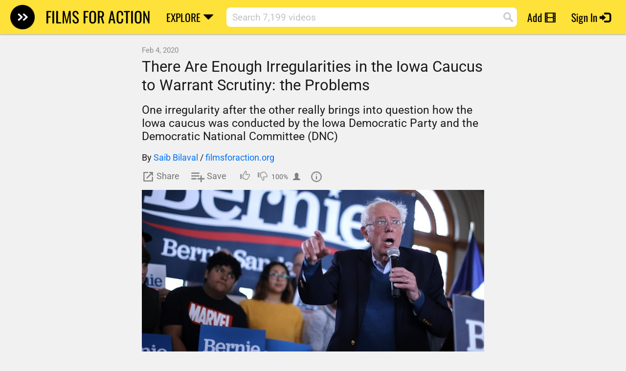

--- FILE ---
content_type: text/html; charset=utf-8
request_url: https://www.filmsforaction.org/articles/there-are-enough-irregularities-in-iowa-caucus-to-suspect-rigging-the-problems/
body_size: 50452
content:


<!DOCTYPE html>

<html id="html">

<head><meta charset="utf-8" /><meta http-equiv="X-UA-Compatible" content="IE=edge" /><title>
	There Are Enough Irregularities in the Iowa Caucus to Warrant Scrutiny: the Problems | Saib Bilaval
</title><link href="/bundles/styles?v=YEl3F6IjXOCEM8ZeAf6UPosrb4tOkPvIvRWL8o2txAw1" rel="stylesheet"/>


        <style type="text/css">@font-face {font-family:Open Sans;font-style:normal;font-weight:400;src:url(/cf-fonts/s/open-sans/5.0.20/latin-ext/400/normal.woff2);unicode-range:U+0100-02AF,U+0304,U+0308,U+0329,U+1E00-1E9F,U+1EF2-1EFF,U+2020,U+20A0-20AB,U+20AD-20CF,U+2113,U+2C60-2C7F,U+A720-A7FF;font-display:swap;}@font-face {font-family:Open Sans;font-style:normal;font-weight:400;src:url(/cf-fonts/s/open-sans/5.0.20/hebrew/400/normal.woff2);unicode-range:U+0590-05FF,U+200C-2010,U+20AA,U+25CC,U+FB1D-FB4F;font-display:swap;}@font-face {font-family:Open Sans;font-style:normal;font-weight:400;src:url(/cf-fonts/s/open-sans/5.0.20/cyrillic/400/normal.woff2);unicode-range:U+0301,U+0400-045F,U+0490-0491,U+04B0-04B1,U+2116;font-display:swap;}@font-face {font-family:Open Sans;font-style:normal;font-weight:400;src:url(/cf-fonts/s/open-sans/5.0.20/cyrillic-ext/400/normal.woff2);unicode-range:U+0460-052F,U+1C80-1C88,U+20B4,U+2DE0-2DFF,U+A640-A69F,U+FE2E-FE2F;font-display:swap;}@font-face {font-family:Open Sans;font-style:normal;font-weight:400;src:url(/cf-fonts/s/open-sans/5.0.20/greek/400/normal.woff2);unicode-range:U+0370-03FF;font-display:swap;}@font-face {font-family:Open Sans;font-style:normal;font-weight:400;src:url(/cf-fonts/s/open-sans/5.0.20/greek-ext/400/normal.woff2);unicode-range:U+1F00-1FFF;font-display:swap;}@font-face {font-family:Open Sans;font-style:normal;font-weight:400;src:url(/cf-fonts/s/open-sans/5.0.20/latin/400/normal.woff2);unicode-range:U+0000-00FF,U+0131,U+0152-0153,U+02BB-02BC,U+02C6,U+02DA,U+02DC,U+0304,U+0308,U+0329,U+2000-206F,U+2074,U+20AC,U+2122,U+2191,U+2193,U+2212,U+2215,U+FEFF,U+FFFD;font-display:swap;}@font-face {font-family:Open Sans;font-style:normal;font-weight:400;src:url(/cf-fonts/s/open-sans/5.0.20/vietnamese/400/normal.woff2);unicode-range:U+0102-0103,U+0110-0111,U+0128-0129,U+0168-0169,U+01A0-01A1,U+01AF-01B0,U+0300-0301,U+0303-0304,U+0308-0309,U+0323,U+0329,U+1EA0-1EF9,U+20AB;font-display:swap;}@font-face {font-family:Open Sans;font-style:normal;font-weight:800;src:url(/cf-fonts/s/open-sans/5.0.20/latin-ext/800/normal.woff2);unicode-range:U+0100-02AF,U+0304,U+0308,U+0329,U+1E00-1E9F,U+1EF2-1EFF,U+2020,U+20A0-20AB,U+20AD-20CF,U+2113,U+2C60-2C7F,U+A720-A7FF;font-display:swap;}@font-face {font-family:Open Sans;font-style:normal;font-weight:800;src:url(/cf-fonts/s/open-sans/5.0.20/cyrillic-ext/800/normal.woff2);unicode-range:U+0460-052F,U+1C80-1C88,U+20B4,U+2DE0-2DFF,U+A640-A69F,U+FE2E-FE2F;font-display:swap;}@font-face {font-family:Open Sans;font-style:normal;font-weight:800;src:url(/cf-fonts/s/open-sans/5.0.20/greek-ext/800/normal.woff2);unicode-range:U+1F00-1FFF;font-display:swap;}@font-face {font-family:Open Sans;font-style:normal;font-weight:800;src:url(/cf-fonts/s/open-sans/5.0.20/hebrew/800/normal.woff2);unicode-range:U+0590-05FF,U+200C-2010,U+20AA,U+25CC,U+FB1D-FB4F;font-display:swap;}@font-face {font-family:Open Sans;font-style:normal;font-weight:800;src:url(/cf-fonts/s/open-sans/5.0.20/vietnamese/800/normal.woff2);unicode-range:U+0102-0103,U+0110-0111,U+0128-0129,U+0168-0169,U+01A0-01A1,U+01AF-01B0,U+0300-0301,U+0303-0304,U+0308-0309,U+0323,U+0329,U+1EA0-1EF9,U+20AB;font-display:swap;}@font-face {font-family:Open Sans;font-style:normal;font-weight:800;src:url(/cf-fonts/s/open-sans/5.0.20/cyrillic/800/normal.woff2);unicode-range:U+0301,U+0400-045F,U+0490-0491,U+04B0-04B1,U+2116;font-display:swap;}@font-face {font-family:Open Sans;font-style:normal;font-weight:800;src:url(/cf-fonts/s/open-sans/5.0.20/latin/800/normal.woff2);unicode-range:U+0000-00FF,U+0131,U+0152-0153,U+02BB-02BC,U+02C6,U+02DA,U+02DC,U+0304,U+0308,U+0329,U+2000-206F,U+2074,U+20AC,U+2122,U+2191,U+2193,U+2212,U+2215,U+FEFF,U+FFFD;font-display:swap;}@font-face {font-family:Open Sans;font-style:normal;font-weight:800;src:url(/cf-fonts/s/open-sans/5.0.20/greek/800/normal.woff2);unicode-range:U+0370-03FF;font-display:swap;}@font-face {font-family:Oswald;font-style:normal;font-weight:400;src:url(/cf-fonts/s/oswald/5.0.18/cyrillic/400/normal.woff2);unicode-range:U+0301,U+0400-045F,U+0490-0491,U+04B0-04B1,U+2116;font-display:swap;}@font-face {font-family:Oswald;font-style:normal;font-weight:400;src:url(/cf-fonts/s/oswald/5.0.18/latin-ext/400/normal.woff2);unicode-range:U+0100-02AF,U+0304,U+0308,U+0329,U+1E00-1E9F,U+1EF2-1EFF,U+2020,U+20A0-20AB,U+20AD-20CF,U+2113,U+2C60-2C7F,U+A720-A7FF;font-display:swap;}@font-face {font-family:Oswald;font-style:normal;font-weight:400;src:url(/cf-fonts/s/oswald/5.0.18/cyrillic-ext/400/normal.woff2);unicode-range:U+0460-052F,U+1C80-1C88,U+20B4,U+2DE0-2DFF,U+A640-A69F,U+FE2E-FE2F;font-display:swap;}@font-face {font-family:Oswald;font-style:normal;font-weight:400;src:url(/cf-fonts/s/oswald/5.0.18/latin/400/normal.woff2);unicode-range:U+0000-00FF,U+0131,U+0152-0153,U+02BB-02BC,U+02C6,U+02DA,U+02DC,U+0304,U+0308,U+0329,U+2000-206F,U+2074,U+20AC,U+2122,U+2191,U+2193,U+2212,U+2215,U+FEFF,U+FFFD;font-display:swap;}@font-face {font-family:Oswald;font-style:normal;font-weight:400;src:url(/cf-fonts/s/oswald/5.0.18/vietnamese/400/normal.woff2);unicode-range:U+0102-0103,U+0110-0111,U+0128-0129,U+0168-0169,U+01A0-01A1,U+01AF-01B0,U+0300-0301,U+0303-0304,U+0308-0309,U+0323,U+0329,U+1EA0-1EF9,U+20AB;font-display:swap;}@font-face {font-family:Roboto;font-style:normal;font-weight:400;src:url(/cf-fonts/s/roboto/5.0.11/greek-ext/400/normal.woff2);unicode-range:U+1F00-1FFF;font-display:swap;}@font-face {font-family:Roboto;font-style:normal;font-weight:400;src:url(/cf-fonts/s/roboto/5.0.11/cyrillic/400/normal.woff2);unicode-range:U+0301,U+0400-045F,U+0490-0491,U+04B0-04B1,U+2116;font-display:swap;}@font-face {font-family:Roboto;font-style:normal;font-weight:400;src:url(/cf-fonts/s/roboto/5.0.11/latin/400/normal.woff2);unicode-range:U+0000-00FF,U+0131,U+0152-0153,U+02BB-02BC,U+02C6,U+02DA,U+02DC,U+0304,U+0308,U+0329,U+2000-206F,U+2074,U+20AC,U+2122,U+2191,U+2193,U+2212,U+2215,U+FEFF,U+FFFD;font-display:swap;}@font-face {font-family:Roboto;font-style:normal;font-weight:400;src:url(/cf-fonts/s/roboto/5.0.11/vietnamese/400/normal.woff2);unicode-range:U+0102-0103,U+0110-0111,U+0128-0129,U+0168-0169,U+01A0-01A1,U+01AF-01B0,U+0300-0301,U+0303-0304,U+0308-0309,U+0323,U+0329,U+1EA0-1EF9,U+20AB;font-display:swap;}@font-face {font-family:Roboto;font-style:normal;font-weight:400;src:url(/cf-fonts/s/roboto/5.0.11/latin-ext/400/normal.woff2);unicode-range:U+0100-02AF,U+0304,U+0308,U+0329,U+1E00-1E9F,U+1EF2-1EFF,U+2020,U+20A0-20AB,U+20AD-20CF,U+2113,U+2C60-2C7F,U+A720-A7FF;font-display:swap;}@font-face {font-family:Roboto;font-style:normal;font-weight:400;src:url(/cf-fonts/s/roboto/5.0.11/cyrillic-ext/400/normal.woff2);unicode-range:U+0460-052F,U+1C80-1C88,U+20B4,U+2DE0-2DFF,U+A640-A69F,U+FE2E-FE2F;font-display:swap;}@font-face {font-family:Roboto;font-style:normal;font-weight:400;src:url(/cf-fonts/s/roboto/5.0.11/greek/400/normal.woff2);unicode-range:U+0370-03FF;font-display:swap;}</style>

        <link rel="icon" type="image/png" href="/i/favicon.png">
    <meta name="viewport" content="width=device-width, initial-scale=1.0, maximum-scale=1.0, user-scalable=no" /><link rel="alternate" type="application/rss+xml" href="/feeds/data.ashx" title="Rss feed for www.filmsforaction.org" />
    
<meta name="author" content="" />
<meta property="og:title" content="There Are Enough Irregularities in the Iowa Caucus to Warrant Scrutiny: the Problems | Saib Bilaval" />
<meta name="twitter:title" content="There Are Enough Irregularities in the Iowa Caucus to Warrant Scrutiny: the Problems | Saib Bilaval" />
<meta name="description" content="One irregularity after the other really brings into question how the Iowa caucus was conducted by the Iowa Democratic Party and the Democratic National Committee (DNC)" />
<meta property="og:description" content="One irregularity after the other really brings into question how the Iowa caucus was conducted by the Iowa Democratic Party and the Democratic National Committee (DNC)" />
<meta name="twitter:description" content="One irregularity after the other really brings into question how the Iowa caucus was conducted by the Iowa Democratic Party and the Democratic National Committee (DNC)" />
<link rel="canonical" href="https://www.filmsforaction.org/articles/there-are-enough-irregularities-in-iowa-caucus-to-suspect-rigging-the-problems/" />
<meta property="og:url" content="https://www.filmsforaction.org/articles/there-are-enough-irregularities-in-iowa-caucus-to-suspect-rigging-the-problems/" />
<link rel="image_src" href="https://www.filmsforaction.org/img/o/83eb7418-9b7c-4ad6-8b7a-db24668d7594.jpg" />
<meta property="og:image" content="https://www.filmsforaction.org/img/o/83eb7418-9b7c-4ad6-8b7a-db24668d7594.jpg" />
<meta name="twitter:image" content="https://www.filmsforaction.org/img/o/83eb7418-9b7c-4ad6-8b7a-db24668d7594.jpg" />
<meta property="og:type" content="filmsforaction:article" />
<meta name="medium" content="news" />
<link rel="apple-touch-icon" href="https://www.filmsforaction.org/i/apple-touch-icon.png" />
<link rel="preload" as="image" href="/i/ffa-logo.png" /><meta property="og:site_name" content="Films For Action" />
<meta property="fb:app_id" content="346149216814" />
<meta name="twitter:card" content="summary_large_image" />
<meta name="twitter:site" content="@filmsforaction" />
</head>


    <body id="body" class=" device-desktop">


    <!-- Analytics -->
    
    <!-- Google tag (gtag.js) -->
    <script async src="https://www.googletagmanager.com/gtag/js?id=G-47WSSLG0QH"></script>
    <script>
        window.dataLayer = window.dataLayer || [];
        function gtag() { dataLayer.push(arguments); }
        gtag('js', new Date());
        gtag('config', 'G-47WSSLG0QH');
    </script>
    
    

    <!-- Intellisense -->
    


    <!-- Javascript Error Alert -->

    <form method="post" action="./" id="form1" novalidate="" onsubmit="return CkEditorTextBox_SetHiddenFieldIfAny();">
<div class="aspNetHidden">
<input type="hidden" name="__EVENTTARGET" id="__EVENTTARGET" value="" />
<input type="hidden" name="__EVENTARGUMENT" id="__EVENTARGUMENT" value="" />
<input type="hidden" name="__VIEWSTATE" id="__VIEWSTATE" value="Fk6F9TNyXviAnBELkkZMEksLRjaxvxlz0oxWl0rADIKHtXmq/pcr4C2oYCaH5kQSjsDSbSdKI48l3DpPe2nGjQ1qS6+3zNz5zgp5B5WpJlpID7l+QdCfG5v1DlYxnWLeoyJxrVxm+stB02GS3MiiWIGb5oRX+2MGnkvxSXdGFL8KuG8x4CsgLTxgL17i8SraUZdsh70SR8gNYFFtfpI5Uxz3Sc7VSkh/8iYdY2uimPlx8qfkLzQS9fK4GuOtLezv2WOiGy3Gk8z8VP0YmiFz/2+S8dPjbZi3UyAHKm0rTfOVTC5OSnT4fUoY/1hgN7EbGpYQ7NNG66NOeWSqssdl2YpI5dDQC7T+lhQgx+NmNIy12x4EhZqc/VECmTy5T4TjZ65aBiSSrlGO0VL5omINtYY2lW/d4qz7hNO2AVbyDOds99wOM19Udy4oSWdBJzVzszl4IAJ8cKCFpz/[base64]/aza7QxGZrkg5fcATVoM/Nfv8NufJm4zVfESIzgg8WmQPmHl9Eirsl7Cbyz3ZQnzrq40d14dICK0Acc/g71FjFXNOugMvYYA/8dYPmteOi1pv3heTNLthFmbQv5u2vWAibJ3598GOFEfAwDRhq48guzdlMuts+04VmAtEyNQHRNRXLECdJbK0x8yT78iKA0A11YeDITkJB2VgQsZ8Sn5OBUsRrOpcR04O/LciQyJqZr0K5EVvTARGQYwyGT/gwcby30+OJuRv6ckJgaE9ooscV0t0+KWG+/QxjL4IEhe7n9bWfRB7G19ytlcT60QBnBdUw8QNfl1Qh9oIFPlMuFCeDE2K3hxrRzBamb1PsGHJM2kAhIbtFuwWprmsKruyj2aijPWGkS6UjJfLjfUpmCPDzofvheZqA5mK6tKIVWFT+zIJE9v/KtYTH6SRhHpXatzROPmf1iPc+d+Ugl0+SAniAfPRebagpv2Ng+OSpDpVKtrZXVVq0PR0rrz9kXQmXJapmV8HZxJQoK568IOIwx3stUALZjYKf7S9mv8e7HkZMtupg+GIoXhpj+GBzZy1MV+WB1ic8mpZhu/8IYG6f26qDupIBKPBOfMSQoHDA40cpYbUSjVIRBHXFUKqJm6UtvfI31vkfAd0ECRYw8/l44kUv5vC7Zk/7Y0q6RfkHVs0xXWMcKC2kCCt4phee3uMqPVA/WrFPBkAEa/[base64]/TUyr+Xshtdz7/2HV9GlzsFQJQJP599FgJZwkRQ96aV9AMLDzENUHQHt3gYB3/5xgd7BGZoBKs/b/RnxYV8dxMw9kiIw2IXqa9r5j7Wggz0fCPbHaB+Y6aEWRkUE737s0tFc9z92oxkjmZbsB1VMqNm7v+uskYf7e/ubkD9t7Qm3MtSUx04gjzOV86DJZAX6echxq9bpVg1Kf9limuPvI8coo9OEPEmyM2jveKT74m/mM+6ASazBYkX8ml01C1BQorZl4b0UatzgN2vzJdLM8iEhThoa66CChCnYukWQPNgKce3AwG2sK0OpXpjgE1+9QXxEwfd01gwtV+XjPvdVojPupoxKUIEO641wUtVX/8iNDp4hMQ3gtEWMrq2rWcBL4dhONv62DNjtkU6iWxZUBZ8BFIOvQKklsJJ7hEjde8wd7+Rwar223Pqkyojrv/AlhJzf8IRA65hHWWPabBFsLEN+mnwlQIG3x5KjtYwIicTT0pHQusOALGa03m+q6BXlC/Lx7H2ayS2odwvQm+BAgckMI49zOTiURsRnfGsn8+GNw6udwh6XYZbZO0dWzBs3LCK44bosWq/hEbQ6rn4U3npWXQDtFPVSiQsbx+YPnx6AJ9wpG8mamJFWV3w1QzFCwccXvCK/8bM+3hF6cJ0mvxbJgY02wG+1+nOrAe5fcIKgec7RuIAwIOgNVRpSRriueMt5341qjDkJoN/AKr4lUYNFAXAjKeYkvGHBFWIYGMw15vbw4cw0IlgLM9beR9M0HWeD24bke3LSsbFXIeFhDWtEO2KhfILyjOEOaXb4gv8ES/ndQWUvZ2RRTjqTM3rvbLxcJKJRheLeM2vng88CKo/t0r7fk1MIY2O7Df3Wo9F1byVoYr7WkruyGjILOl6m2malaL8TXFaJdCE1uozJsUGaDJM5dAr/73WMuEdp2FAZDISXdza1f0qEHr8wXA6EL0pNE5EXF/l04FcYFXrYCYwxxM3NQgJXiPh1faHsyj29zOpJzCl2TNfHA1Fv3FEJ4wYEQ+q8B+2Pc2AVF+OchUy/8ZCDelqSW3kTNmTMKgwsvBDxtsvJIYXZVqKS41wAoRVbW5egBeF85OznLN7+ms8500sxIdQbaFM2r2eugwddoE/Z1baIqnXJXp4k3ZvE7UKSksACWxqs1ITZpqI2Wn7zpbg4koufxuExbFXmtjO6BFqBxhNggyL+Xo+N5rADPepF5++c0eEeL9blil+R5z4Qx/GDbpGCh4o1S+GRUoerpQoVpjkkVa0kVpBIw66grxC4s1KXRe/ozhnnqAVIIDyHOayXuxlLC6vwaOxGOPvtuARNq+63asU616FAOE6r3k+kAYzDoJrl/eSvD8zFsdEuHWuIjDamIumRnUbJmqFCYAu0IrcYHK+lXfKl83ikqWdBGe0KjoyuE4/qxyPBXKFn/[base64]/dX5Vfdc+38+oSbMoVk0JH4Rbg2pcG6m0lRnNGK/iX2rbOinjj83R7oJqFYlmbIVe2iu9QJMd5neaaCeME8JfWctJoTZd1LmQbLP6kKqFoxYnxfzinok42jerHfw6bDhMbr6kUyP2I5EYje+KepfIrsZ6oYqey4UT8CvVu9n3OxXmY2CKlC6WpI6924ctAlyf0UxVhS/yRrD9nGDujYSYWWRZ38BGv39sjqkVtQAVSglrXVxHtFD+gKCP7ZLMYZ3pDLMnddpA7DW7Sd+sBTZ1W+47G46yYyfG0Zh9IHnnSset8OCNoe6+miSm4G1KvRz3nuylGTK8TDC/MIFy0E/9D27E68yefOHytWB9av5pvp0O7dY5gGdFkukoTalR5EbsvIrthQGQhOcscGbQ/sBoGDcRuyFs9Bqp+l2OGc9m9GfDd90iAbEhsSW4bjuf8L6sZnP7clUeUc/CSOVCwwb0IKsdchHnUEsjqbBCMT0+JW/d4BRSUf6bXQQmEk41EvDe7uf2z+K3X/EocGlWN3dTYwqTmUD2Sh76kxFs91ePycvQ5Wvr/mXjwCf3rPcju+q9p6IVCnv7/[base64]/[base64]/69DajFgBrSN9LDaYSnfkExWMOuy2SL+Lpei8waZDoa1lErtPgGeo90p6/mHQlwuywftewpSb3pEFlgdZlSqtqtdUwpdhH9u06xwV21wvGRQ+fxUmdlUKmS60WTjKmj8U+tEtRyysqa+0lGYUX12JGG7skgF9jLss/UrjfNVEM4k/NAQj+JMe9LUbgXOMNp6bkZYKHfA63ji1Sc236eVK0IOrIRQYrpcMqf1Lgdc/Uc3aUhhN8S0gzSrtZ/ne/jwZTLMujpBFrHVCFzsgiRxTYwXL1/E5IIY+nxTWf6gXH+bUtZPtO5YilRmfseCkdBlSr2kWNF+Uvz31Omrho2wixpjBLnyFETackM3YmwMMnq1jT/[base64]/UZQIDPZ/xEn9HaUP19UElKxCurb+tHeQ1UCjAXXqQ7hOqxXVhCUC6vfxWxFNq0K3KTmpw505h/+9l4uAIDwTsEeOp4q2+X+OeE1so24wHTnQg+vFkM8ppwzf53/dPFmnG7M23i5TQXm/YGp6rGbtNtXTK+GSfEKkQYbeY2CIhfr0sDyt5Di7EXvHXWN34JBr9q3lAAMg6KXEdUrRN5HH3hfDDHU9yL2CXrR6vJQqkJ/0r/qhZCyIY3rCSP/39Ps/UNtXXiSBRAks1OqVm8oGLrl/vS2A3j9fA7idefjGih1bVXU/xoFV2v5j3iKcjA+9gQ/n2vXQNi9aYDHdVFGlvZqHOcd2SpOK9OWXwVoHNJ36h3svTWihl/s+6csrwXWuMvxQ3APClWR2dg0OPXV8N7Vd1kbtV+mgr8RogllMZlxXu/ZJdOR1AejTFGkBoAf/5rtHXP9Y8hkmhjO7gnK3use0VlSnlVFp8d9fAOn0rWJlIG46bzaVs4TENPrOu1uPu5TsoBWxqvb8yu0IDg83VNwsB6KdEelriQhWvzp3QDwmDlNK8/ui0P/mr7OFAEJ620+wLKRh8M9vDWZRkUHHao7eg4ZcirE/[base64]/Fo4PGayNP5+hI9gDXJLA3HcC+h2cDkVJr73X57o63xhyN41K+Mz5tsJxtATa6CreLADpG7b3KrkpU7s/9gnH8KsHcfYRaoO7T9mov/K+tCAb2BikhK2gr2Jt3TtG31q/TyJ/dr4r5Fa+XDEvky5YOTDeoJTMeP5TtdsfNhKk989sbRivKQLPvnKn/7n2TH2TzPbY3WmhtAgts9F179QwCGDqBJuyNBahsdfuzM/Tt3fW+D7El7iGhR8E0DZ0JygArwYV+HY8ZCNLjUwqqfX9ZPJLyk+iAhA5pNf0XTpPFaRgoGimEYePydVyywzc4UFgeYjbHfpJrrxzfkmP3Z6ZOqtCDF/jFYCK6LBjPLYA9OM6c4y391rnpZH6siS/+BY6OfKNjmHmsjIh+47SMlw8TI0/os3PUaGlYhTLb7ESZzkOmaAXJSIuvh2AlYcEfQU3z9vPM+/D4VBeiYV8qdtDZ2FANeyy5VnlfPQXh1m+ZLvPnQeoNzyUghxuoFVWmXPO6LjkcD9od2X3Aj46nsExy8ipL0Gr4Qco3xr2cvRWI7CUZV4K+G269drBAx6NEy08cNZeM7UEYNtVzDEx9VlpmNjeAqRD4uzhZyTqTNhPHTFLjp5Ot9u/BqW6WftnL7nTAcaqVaXI5mlUBRIdvLFnGpfgDUMQ4n9S2zlrB2P99ai9qVG65ExHJKZ6wN8s+IYAH97at9z75dDsN5sh4ZqnFphWCBf0Xf4OoDvpV/[base64]/tQzVBXoPur0OdCJ6evhs3Ev9TeDVW2vSLJr/5uOVZOGmBaxMX3WD5L02ymobi/[base64]/aJS7TQTcLcOGF5I3srRN+8quxJakMmdSDNg95O9KnEm+Uv9C2S4oVh1N/y69ORw99Htt+K1Qd9kUS09uGlaMNILV1i9ZZsgNIzCIQyAZ27ssIEKLD0zHkzB3PxpjMLdDupfjbp4vOidCkfg48emrScermThSikir/lUaRA6X9Qfn8Sxr/kRhpwkAn7DIvBvIhOKq8z/Np2xPgy6rJ5ebJRu6yNkNY4bMCs9ny7C3Hcp/a0AOHdnestltEFPiLrWJEo48MkMPfNY66sZ4M0irjm1ZS4i8webQV5ltuQaha04LuVLRtW6sRhGUWY0G/2oazW+gakUfrM3NI1C8jgc0MS6BjanucaH067WjdoPhX0JzfxIXUOmF4PtSPyxxuBx6MKYUj52ccVLHEWdSd57Cz/I2i/nQX8SgGLvr+fX4g4Zh8dNGIWJfQ9lHpHTdtHBu5nodVwi05F0MHYaiRaNbIQpjbVCY2leMNvY8z6Al+GaqS9P4xrcsAVMW9QZzogH0MQOW0J5NpwwcvdQeQIboiGjy/2LFiJD7JUd6eBkt0YHziThKznh1W4Wvrua5LKj0pCJSQvjjok7WEe11TIvxKyydFYHV5Rj6hYkiOjaqMpy06ImcutGRp5KGn9NnKNAy/3/F6IkJDuy+ukmOyPMy+BWtMMjglFpP5XiEr5Uqdt5K4Ig4+ffweSs0Gqhv4HR9br8cHhw891ZCn9bRURxZiwVRPG9nedzY3L4p7paDQorq/YZm0KBQdfdaI05lWFXgX/Oimofu2IFl5t9q9pYc+vVY/oxGmBVbOYQQTuwkNhKct4hI+2608hCOWhDOWZr++eYkDe4TD61wM24d685qzGrDuswtcMzeCMW1I9Vl0z3Dkaum3f1R/+OMJEIsJ9+w5jPxhN5qbwyKzv5ZbOPYtfjNdRCsVGmj6aOZ8x4jt/3lLalOMfl5y2lUafH+DNhRHps9wy5NiNQnHfdyDAkN6LnoG/FUwcfEDUl7oU4Y5L4ZP1oVao09TmY6+3TtFbGtOdzvPY1dlZ5EGznrraMpD6ctnkIPm0hhzZ34OAL+LTRG7PgLf7wfCYBdwPRvmAGz4uDx4RsAePuI4y+nCqch/TOHYUvnwkLhx/ZQRciZ1VFiFRde6X0kFPLR1fbPOQ+6FYM/bwsAPCGith7jiF/Zm81bMiUM/4RSpQKWhdpsMkQiIfRYwmZVIk3P2JFx372atnvKlmVdTupsh+wn47nm8eT0ZEdUcacBNfdsOdW3XKIyKOnk15OCllz3uyj5Gn5ANHWRaXQsOLpYfwfk/+QywKH5Jpop3nJMDsw5/HeL5IHJx6hErg/PxpMQnxJz5Y1vT0eeateESQUVd0JByMlU8BSCR4O35j+hy/qVW9vBt5r0r90UuwbjV5rXUu5j2iYAFXfAafGUD5d9hO/L15x8OQhOTJNGD0jKofBoItxMPzXfeGE0umNvI0SIdHseCKKkYGxzkxDRcCPuIzw/Vf7rkL31pTV/oe0HQh3nbjOYp2LvizblMnnIro8275/uj24IAjpwTwkyUXCd6eHLC/4x3FwwlZzn75bf379h2W4kvujKu7DHVV7rJJjpOXgAtMJr0YYhjzdD/BX6kwoifeC8tlww1a99/TtjdMteUQKF5zsWvmuJv7spxxmE4WJBYB1tVf8pFSJeRlAeAkSVBAFTnjn2N38OPFWuAuY9s1H/FZIi1GQje9B+MJvhNHQPXOZDwH40eugm+tJnc9FDwHF3mBJAJ2JS7oijCsFEDh0Z59LMK4zFqvNqRb+pHVCyZUXkZd0HdGwCVKGA7OzB6YWMU7nbVhHqg+m5c4DmLvLql/[base64]/udcLKiLX6Il2BPPJosaxbxb5b+upscS4OShLV+tecyNYscBc5nJdp4FrVc2NiLs895MUjaKuRt8F/PEo3gdhCXwlA1M0YshSwfEx8qPpDYwt1TxQBdu/62CtDyzJbuvmCAD9Axm4ubFxg5C8+HFM7WL8cwaQU1BKI1gU62zwfBzZBlkM44QY9crqZFZTk1Bnqr/AeqCjeIRRfjMqpOKpsOhvSQ7yGQAdUQ5LGCft910MLPG7RDuuJdF7BBx57EdrIhfq+MS6vj+zBeiJGynwunoT9p9i8IrEbQSoHG64hGJv8Ex0BxlSpcKN8tc5fAtssVSUd6dnP4EhdC06M05dq2IC/LAGxjn0XtOSsSwluFDAFKY/f0XMyVuu2x6vkiwrOPQ91OleEMmR+ZAAg13vY+dI6BydIBjAToN9q92Zhj0n9q5tqGbLePhKQgjNMOJw62QxX/UE/x9uMTi8RV99PN8l6VdiATB+iHDxbhcnyC4BPhfzbx+/vxqZcV+F9K9mtjyeTz2TAAc8rW9vbJl4sKwbPi30tMchZ2g/9pucoWt3zkSayusIZnEs5GsljxwLz+q4zwa6YM4axfH2Y4ePnpAAIjYav6Ce/B5vPV+ncYa+gvkDDGqwyrxPlfRO11adVbLYHWzRLGcLrDCuQ0jgwQ7kEO/+bctvSwfKwIQ9lehlzdOINsJGjQds5xTf2xcC4rz6nqCWLVg3cCKx15QSmtNj3HAYZs5qFflYxTGDmH5zDxiu89PMcmlvnYAdc7u81miVEW7ytfXEbx5fZFYjKfF1gxwll96Ygp+f5rUSZ+uhEar+5SnKoTE+hZA/L8SRPUupwZ5uCMmAEoTPuZu4qMnGKVqm/wDT4YFl9Bsd0XIskpBdu1v2vJVmHhe6ENhlL4dBJ6VtUPRhcbTXV1T7+L6RzxdbRVZ/nihtX8x/qcSeag9BbfHzViUVnM9GbpVqE60GOcsgfvxcYoZ2l60qCy7hXbgfmoz0MNtV1QTe1VkNceK7cTGUDmIhmm5Nzt6seVdWCPONdWfd4KMeiT9t1SryRndDr45DwqvTvU4+2yKjzPIxxF/7gt+1QmeIa+gfeEYK1dC/M8VNMXmlL6xs9jBH4M41qDyGU2ld2ibNh3+NVFW/iLvywmS5eHGYoRLpH/nCoLvkxKXrNVXCQWOyB1Re18ONHF2k8KXZI/kl0NBQqvrj7o8wUQyaQ+egUykNaOxmcI0uVE2f2Aot4+DaTVr6CHHecHwT3tuGNZjs3C8rNRfTkBVoRpgb8ladx2p9uX0TJA6ZsQLZV9CH8ObwpkjJOHm0/CfKIMp/bwAKVmEBGa9xORvPupUKo+okOIJ1RyTw2ctg7iyEsgv/nFd2NVagLwtppgNRS+poLCY6nm4M0FXWs7EHymkp82PTc0s6Jo58Lv3ZO04s3w0/SyUukaFeQepFn4Q8nmnGQ1lv2FSCSwNR9uhk6y5lT+7RZxoz7q3KxEWK7y6xIvB1Ig0UXL1HK3VcmXRJYBPM6q7J7IV7in1RT0MHBYH2pcqNShhmHtHI7zZlwMT5XthAOrAQ1Dev/ZlZgVRyEYuMjGHq5CBi4JvylTurlKemX10cVqJlM9x4Id6xdmFKTcKV8heNtlNDFRka49wtVMyqG73vHn35yHQoCSdLgj6rv55OoQx5ENiPwSD12ZHenDlBIBZjJQ9gTfjCjRT3l5DsnZROk2sgidViZ6cRu/DTMQvji+ivEWsDyru8XPPniDBXzljN9+gqoVUTtaH2u6zbTeS437Q+6WNyxY9DJqF50Wa2BIbp1MB+FdNJYBkv8m5jgGr5GMo/ceu7VauLoeOKUozMroceTW9/84z5P4RiOnO4Rpr9Q1QgJbL2alaSiwbUr7yGpfwenXRHrfV21gZDtwj/TyneJlEMXDyVreysqv9OMMbK1N0JchIVUTDX5gf4V+YyyclARAz/4Vz3ZIEfzGNk6Y8bXY1odRRKY1wRd9qXr7o6qlOsZ9+aQ9QHdEPi3oYSJJAMIZSyb+fsecLeFsABlpPD9ZjvXxN6m2N+xXNsgzGHjYjj4DAfAgOVeh7o/6wSuhberi3PDnK01bQhAoBfOlbFioi9TotUlJPkRwCUYZwsdV6dYpk22Zf8Qy49boJtW0eyCyIF+nOAf1un/dzO7ycJrLyl7zONTTJWWYkmZeY60Tgv3Tf5ZFA2QD3zzOxBbKNCLOhrOpKRm+CTjS3DetREh0BusH3v/L+Kpdb0I3L6iIY8Hf3W+Zk+rm/FQPWzoNIRpDn+36ndsyIhEkBwqqN6J1IoBv7o85wlLcJ5Q08Sa+fgnYPqrrwIBAiq9DC1nSHGPzzUFAAD/AyHZDE67lHJyr7VJbPIS6+vtd52v6eM6XAHCpFkgs06Xl3dHEpoeqtvCqFpPH/yZXUq+zbZnk1UgVEJ7N0W333oV1kmfs2lKtqbmbQOYnMrgls/12VivpbJS7mfUofEd2C3g5axKSq6scWV0Oz5RKraPDmyGLz7R/uZfL3vczQ8O4U1czQx83MjebVAO3STDw+s25RQDhSoPb93WFM/zfRDOQYFaHLpTZ9EjXdZM510QSsd7Sue+SoQipWxAYTlQdbOvrx6Q6zhaWxbdXVdU5A1uujTWyHmbugSrpWW+1jPpKjK4nXSQw9w5A0OTQNPQ+u2Hc5VP8CWEbpQfPZEZVffK+Qld6tG9ilNCMqiEUzzJ1dAn+nol8Tl1fXCLRU5g/np0K4X4Id3AlNIB7JmVL4PFY0DhnfS5eGxbZcYZGaYR4naPAZdNqf75VGLgWCfXVLr6Oc3YG3DaLrYkE8e1XwVGmlZE8xQd1DSuNRzHxhJCrAJ/4G0wgm4KdxAF9qZJFWZNfOH8pMMvziEosQjRc8wNffzu5Q6s04dr9K8smdpaRjzjPm3KacfcBD7/Alf/puk/Tx0tpLbSvxTKSkA6qv7TGYZpppDXJbyq7t6oFgTxkNYy+WFU3QAGjHFqpb2oRLNm147dqWuE0Y7/ScMt6EOZVwKKmcYCoRimEgZt+YhW+nSef3Ol76fKUpfmHI4Ln88cyvAT3HN3L7JjgdaJQxPZwoacMf4VpJmkr9P3CbXV06DHptrSk27tEV4Fbf6EvckGy9SbPaFMOTJFQhJrprWDo9XdAlKDhM6b4S/[base64]/mGVlDEvbPTams0+Rs2ZZ3MA99qrKOHCd8WPBFQi5Scc9e9xh/9HrRCQqdfzprGR9cC427HlSGr0nrSDTUJfl+RRsEASzwM/b6UYFcqoFEbHnGr/q5DJUKbeb1kGYFM/ntXp93KgSkEUryBBiHvbFW465knwB6w21dcEnsHqUxhRDzIMQOba1rqeXPZUzkeq1LHzjUcs2IAqKeqQZYftfUiXp5UvwzN7XL72L3lI57umK4xViujuvtHbhOb49w+DofdH7639xAescKKiCFThkt3c4zJCvn/NEQRznNE6UKDQkm4YfMAh3JYYipQjvwrWghsnafGNet8tNCQXfX4lJhFOwthrJlnmX9HGkWOLhq9/qn0nsQDf4SqcI/5tlQmVXx3RGZK01kzOvTZ7nIMUwCqmISdRWYWw8j0UNO9PczOuJwKAAQb9vjnQKFLZJgQfS9E6z/zjCTikwTq3TJpHD8M5c7eEEfjIRVbzZtkhe9Msfv0JSihQtVHfn5uoXXIHNDfSQTtz5BDFXDaP2prwkod5+N0WfiedE9K6SvabGNfXfUaDX7gF9E2OBpXPRR0hnWG/MArZepOoNPJtBqQTgUAABOEUlE8N43qf0XqmD0Qs3Meocei79Mwkg+GebBo2F4oCV4F84QjQfsfVL3p3JyMuK9/4OG/0Op6I1Pgf1YeXFspQx+mnh6/CQ84t/9Lkqx5OJgjaXUUT3xlDg4JiV0vfPx20P/RtKQafGfJcDPeoNLIdjM7ogd6N3Om0AjJu5bb47raikeP3FuRH1yKJY041eGOJycTeBamaAs4Q04+LYIZZSX/UWfKOHQU+j8ZQqNuAAsYIT7267F7i0z9gKpmScMSVwsedln6dVWkIltT4YYM2MCr4cmbaG0lv1qREjZ8j8s0wQa3XnacaEuPY5/f9q78mmnabtOJQbMKv6XIbFUXHBrOkyaHSFVYFr8/X3zLYOeT4DE/sbmhOiexFE+4MN+BWEGRZra0YtDZTVhRUWNTG00DOHaaLJiuci28dPII4zbOy0mnEZ5ffgoO2eEf4pTlNKyP3nmAFubv0sDZkgHkFKmKjEGhDgeeRbNt9eiYsRNceTOUPRz7V03p7QIQfCA8Kc2CclWeYi15F3sZDfu7aR7kGptgn41xE+1N+uedF3dDrdTuZG/GBvz0CYTZDz28nhRvxykLBYqOaa/tc1UlBOrm5qyj2bGbSslGEbIFOlwCnvUKecWLj5g/xBjMGgoXtaIeElFBRKa59Q4i4U5si/nmCPYTVOrjcrlPX8Xx5GG5gXt1k6ZNEcnPe7LIaY3GM3aPjNYpemB7XpTkkqoBOh98xp0Ak0LZRlC+rbKD/NaK7F9I3AWeEKvTo6lvTtt5g7KJroPRLzJ2PNn936bT6N6ukgXPgpbB1bg3uZR0Yfa6syE8XDqHpbombmtGeZ0XuIbm1SlCyyuWw0FLnGZZq6yJkLtAiZaFbcyLOoBrXJGf3ZL7BJbVWDkB/xwNvy/rdnzGkneqkRC1sBjHN222OJWRkdqQvMIF+37/0rttoNphwSIVmZ7EKgZ31FiRGIl3PuPXXrTeQBQ7x3slBEq/yIK9cYThSyd0SrE+jKTxrPr2FT1GFbefP7RSAwgoP9nF55dS5/RWrNMaZ69HmvG/zMQWRRBzCzHpmo758zwh/q9h/Tga6liVvrUq8FCRDMtzVJPC2sNWEap4fNhARBJyUt5+DSNsJ1s9K56m/3MnLiBOWGZXPLAJz5p5vbHBwo8up4zqJBk5+5xbAjPdGHDw/QpKo1/EW5iPCVUTBcW0JJgAPGtYe7k8N+eyHqbjTr1WtXHZjfbsyjcyl1xM1v6fcPZ/FQN7MGJvhSy3FIZ96s+Fo02iM3o+eMcz0takT7hzVzY3wEYP9lA6MReVBkPC2jDST1r8EflEBNPnZTUmWFKnubdbv8CJLj40PRMOw7GXPaMba6r29ADV4oTMSRCrccWwX2G2R7eHkdsCsvSR/IT787YcmkzBlrK9EWF8fW/dSDrlLZflGQzCmzm1J4HVT0NO700JzM4cyX/cUc+k9VwzO4ZQq6Sgz6S2BppYCSEN8voSz4z/6jU+kiwKZHVBycIhmE1zqF46aWFQYwe1X3GJBh0FE4N7gnY8e9iq0AXZ/lo0TKrchucYTryND9wwuFxpvLcMJsZFZKZWRR9nRiZsPSScSSGXyntJ3Huv7VrGKC/8vWOseRT47rRr5pBi8XjcIxes8l7JS0+ZwXoKfT0TukspXKEJlPwYye6t9dw7sVOM7avXTfpJLIoudJ5Wts6tyFyfhR6cI+IJ8TSyP0EB5Q+YuvxCRPuQusAi5EiZyns4IYv4WVA1pyXKfgTaWE+lAJMc35t3hDN6uRig//FYKPFOm5MkbKNTU9H8X/YFJ5F74r8vO3N7ulFZTyPFocgNaIByqtlFA3GQyIcc6oDLlj2zqs6iQLpwYqfR+f+6R0h24OCq6w4qamTtfObu2GPHEcWdYXjNKDw/JBlHqxWM0sMlFvDmd4LmFNGQV623mAeMB/YptlzV2A/WiXFLVtHd234l8VxBKtqciOmhhLnOMSaCvbIAYBupihFgsnV3fvB6BUEE+D3LxlTg1VCqQHHPijc/W2WALyqDrRCpeyMwtBO2rTbkuc5wa4x0ojEUoYr9QfpfsDJ56Pw5cBNGobpTkUh4eJzVeepiN4a0A/RjDauwzFZBoo21gE7wTx3+yw97hO1Q=" />
</div>

<script type="text/javascript">
//<![CDATA[
var theForm = document.forms['form1'];
if (!theForm) {
    theForm = document.form1;
}
function __doPostBack(eventTarget, eventArgument) {
    if (!theForm.onsubmit || (theForm.onsubmit() != false)) {
        theForm.__EVENTTARGET.value = eventTarget;
        theForm.__EVENTARGUMENT.value = eventArgument;
        theForm.submit();
    }
}
//]]>
</script>



<script src="/bundles/MsAjaxJs?v=Q41Cc6g3OyBc1qkvtjQSXbuBTNNqNuWBAQFWaQ_cFYE1" type="text/javascript"></script>
<script src="/bundles/WebFormsJs?v=HDzYbp1I-0OjeDOqgp58j1M7WkX_bTIZQ3Lzs5EexyQ1" type="text/javascript"></script>
<div class="aspNetHidden">

	<input type="hidden" name="__VIEWSTATEGENERATOR" id="__VIEWSTATEGENERATOR" value="622243BC" />
	<input type="hidden" name="__EVENTVALIDATION" id="__EVENTVALIDATION" value="WbjWjx9SRVFblV8VNhNV9nFT+J+rv4cc8IUinUJk0D2QqM9/Ob9WhT+cEZYGIBDunU6UfZFsUU+6KthxARxQp+rLIoYAeK56t44okYndQA40qCwkhKc0KEwG67TqY9ukgkraIkzk7oVeeHfkxpCapKPgwp5pFXMYcevWOe/30ydZNrmrPTEpx0VgfR921hNClLy9dOExOjdksjMABHxuB3RGfhTrLka3BEBsuM1vml0uWCFi6+zVHJ3IHTRGrtoCs4+CKvx398mpyX2JH3LCA2FKWI/kqQhcSUkVZR4R+i27Kz7TIIrlr0cDLW3TxQKM398Zfhod7glWdMKc+6ZDKxuMPPK/mzoIh/NPVh+7gmfT12itdKCrF/ako3hinoSVWuH5bvwp+xyqvq8H/MAFaw4c/PYRDFgSHNrHS4HwCn1b7s9IyB6+dQd5YgIHWCeVqzWCQibfm1EJlHCrZhMXOb0YJVxCRqxMS3ZAAGZ3+nKtVW53nP+4qadc0j2ea26CjEXq/z0fq97fhC+Jq1/71Q==" />
</div>

        <script type="text/javascript">
//<![CDATA[
Sys.WebForms.PageRequestManager._initialize('ctl00$ctl07', 'form1', ['fctl00$header$headerQuickSearch$updatePanelSiteSearch','header_headerQuickSearch_updatePanelSiteSearch','fctl00$header$headerQuickSearchMobile$updatePanelSiteSearch','header_headerQuickSearchMobile_updatePanelSiteSearch','tctl00$header$ctl07','header_ctl07','tctl00$C$ctl00','C_ctl00','tctl00$C$rate$updatePanel','C_rate_updatePanel','tctl00$C$rate$updatePanelUserRatingsList','C_rate_updatePanelUserRatingsList','tctl00$ctl08','ctl08','tctl00$updatePanelMaster_ModalLogIn','updatePanelMaster_ModalLogIn','tctl00$ctl13$upEmbed','ctl13_upEmbed','tctl00$ctl13$upButtons','ctl13_upButtons','tctl00$ctl13$upInfo','ctl13_upInfo','tctl00$ctl13$upTriggers','ctl13_upTriggers','tctl00$ctl13$updatePanelMoreInfo','ctl13_updatePanelMoreInfo','tctl00$ctl13$upInfoModal','ctl13_upInfoModal'], ['ctl00$header$headerQuickSearch$hiddenButtonSiteSearch','hiddenButtonSiteSearch','ctl00$header$headerQuickSearchMobile$hiddenButtonSiteSearch','hiddenButtonSiteSearch'], ['ctl00$header$headerQuickSearch$buttonSiteSearchFull','buttonSiteSearchFull','ctl00$header$headerQuickSearchMobile$buttonSiteSearchFull','buttonSiteSearchFull'], 90, 'ctl00');
//]]>
</script>



        

        <div class="toast"></div>

        


<div class="Header">
    
    
    <header class="Shadow-menu">

        <div class="container container-fullWidth">

            <div class="Flex-row">

               <!-- Logo - hidden on extra small mobile -->
            <div class="cursor-pointer Header-button Header-button-logo" onclick="Redirect(&#39;/library&#39;);">
	
                <div class="Header-logo">
                    <img src="/i/ffa-logo.png" alt="Films For Action" height="30" width="30" class="Header-brandLogo" loading="eager" decoding="async" fetchpriority="high" />
                </div>
            
</div>

            <!-- Separate link for the header title -->
            <div class="cursor-pointer Header-button Header-title" onclick="Redirect(&#39;/&#39;);">
	
                <div class="Header-buttonText Header-brandText">
                    FILMS FOR ACTION
                </div>
            
</div>

                  
                <div class="Header-button hidden-xs hidden-sm" data-animation="hoverFadeIn" data-hover-target="desktopExploreMenu" data-hover-full-hide="true" data-hover-delay="100">
                    <div id="desktopExploreMenu" class="Header-dropDownMenu Shadow-menu">   
                        

<div class="ExploreMenu">

	<!-- Admin Section - Now uses same styling as other sections -->
	

	<div class="clearfix">
		<!-- Categories Section -->
		<div class="ExploreMenu-section ExploreMenu-categories">
			<div class="Page-sectionTitle Page-sectionTitleBlack">
				Categories
			</div>
			<div class="ExploreMenu-list">	
				<a href="#" onclick="library.setFilter('category', undefined);return false;">Everything</a>
				<a href="#" onclick="library.setFilter('category', 'all films');return false;">All Films</a>
				<a href="#" onclick="library.setFilter('category', 'articles');return false;">Articles</a>
				<a href="#" onclick="library.setFilter('category', 'documentaries');return false;">Documentaries</a>				
									
				<a href="#" onclick="library.setFilter('category', 'patron films');return false;">Patron Films</a>
				<a href="#" onclick="library.setFilter('category', 'pay per view films');return false;">Pay Per View</a>
				<a href="#" onclick="library.setFilter('category', 'trailers');return false;">Trailers</a>
				<a href="#" onclick="library.setFilter('category', 'videos');return false;">Videos</a>
			</div>
		</div>

		<!-- Info Section -->
<div class="ExploreMenu-section ExploreMenu-ffa">
	<div class="Page-sectionTitle Page-sectionTitleBlack">
		Info 
	</div>
	<div class="ExploreMenu-list">
		<a href="/about">About</a>
		<a href="/contact">Contact</a>	
		<a href="/donate/">Donate</a>
		<a href="/about/faq/">F.A.Q.</a>
		<a href="/about/getinvolved/">Get Involved</a>
		<a href="/about/subscribe/">Subscribe</a>
		
		
	</div>
</div>

		<!-- Featured Section (separate from Categories) -->
		<div class="ExploreMenu-section ExploreMenu-categories">
			<div class="Page-sectionTitle Page-sectionTitleBlack">
				Featured
			</div>
			<div class="ExploreMenu-list">
				<a href="/trending-videos/">Trending Videos</a>			
				<a href="/trending-articles/">Trending Articles</a>	
				<a href="/trending-documentaries/">Trending Docs</a>
					
				<a href="/walloffilms/">Wall of Films</a>	
			</div>
		</div>

		
	</div>

	<!-- Topics Section - spans full width below -->
	<div class="ExploreMenu-section ExploreMenu-topics">
		<div class="Page-sectionTitle Page-sectionTitleBlack">
			Topics
		</div>
		<div class="ExploreMenu-list">
			<a href="#" onclick="library.setFilter('topic', '1562');return false;">Activism</a>
			<a href="#" onclick="library.setFilter('topic', '1582');return false;">Animal Rights</a>
			<a href="#" onclick="library.setFilter('topic', '1600');return false;">Big Ideas</a>
			<a href="#" onclick="library.setFilter('topic', '1595');return false;">Cities</a>
			<a href="#" onclick="library.setFilter('topic', '1577');return false;">Climate</a>
			<a href="#" onclick="library.setFilter('topic', '1570');return false;">Community</a>
			<a href="#" onclick="library.setFilter('topic', '1567');return false;">Consumerism</a>
			<a href="#" onclick="library.setFilter('topic', '1572');return false;">Corporations</a>
			<a href="#" onclick="library.setFilter('topic', '1564');return false;">Culture</a>
			<a href="#" onclick="library.setFilter('topic', '1573');return false;">Drug Prohibition</a>
			<a href="#" onclick="library.setFilter('topic', '1590');return false;">Economics</a>
			
			<a href="#" onclick="library.setFilter('topic', '1580');return false;">Education</a>
			<a href="#" onclick="library.setFilter('topic', '1591');return false;">Empire</a>
			<a href="#" onclick="library.setFilter('topic', '8421');return false;">Environment</a>
			<a href="#" onclick="library.setFilter('topic', '1574');return false;">Food</a>
			<a href="#" onclick="library.setFilter('topic', '169886');return false;">Gender</a>
			<a href="#" onclick="library.setFilter('topic', '1569');return false;">Globalization</a>
			<a href="#" onclick="library.setFilter('topic', '1575');return false;">Health</a>
			<a href="#" onclick="library.setFilter('topic', '1583');return false;">Human Rights</a>
			<a href="#" onclick="library.setFilter('topic', '1584');return false;">Indigeneity</a>
			<a href="#" onclick="library.setFilter('topic', '1593');return false;">Media</a>
			<a href="#" onclick="library.setFilter('topic', '1581');return false;">Media Literacy</a>
			<a href="#" onclick="library.setFilter('topic', '1601');return false;">Permaculture</a>
			<a href="#" onclick="library.setFilter('topic', '1594');return false;">Philosophy</a>
			<a href="#" onclick="library.setFilter('topic', '1602');return false;">Police & Prisons</a>
			<a href="#" onclick="library.setFilter('topic', '1587');return false;">Politics</a>
			<a href="#" onclick="library.setFilter('topic', '1585');return false;">Social Issues</a>
			<a href="#" onclick="library.setFilter('topic', '1586');return false;">Solutions</a>
			<a href="#" onclick="library.setFilter('topic', '1576');return false;">Sustainability</a>
			<a href="#" onclick="library.setFilter('topic', '1578');return false;">Technology</a>
			<a href="#" onclick="library.setFilter('topic', '1565');return false;">The Big Picture</a>
			<a href="#" onclick="library.setFilter('topic', '1596');return false;">Transition</a>
			<a href="#" onclick="library.setFilter('topic', '1599');return false;">Vision</a>
			<a href="#" onclick="library.setFilter('topic', '1571');return false;">War & Peace</a>
		</div>

		


	</div>
			<!-- Filmmakers Section (separate from Info) -->
<div class="ExploreMenu-section ExploreMenu-filmmakers">
	<div class="Page-sectionTitle Page-sectionTitleBlack">
		For Filmmakers 
	</div>
	<div class="ExploreMenu-list">
		<a href="/about/svod-service/">SVOD Service</a>	
		<a href="/about/tvod-service/">TVOD Service</a>
		<a href="/add/video/">Add Video</a>	
		<br />
	</div>
</div>


	
</div>
                                                    
                    </div>
                   
                    <div onclick="if (Device === 'desktop') { Redirect('/library/'); }" class="Header-buttonText">
                        EXPLORE
						<span class="glyphicon glyphicon-triangle-bottom "></span> 
                    </div>
                </div>

                <div class="Flex-grow3"></div>
                
                <div class="Header-search hidden-xs hidden-sm Flex-grow3">
                    


<div class="HeaderQuickSearch">

	<div id="PanelSiteSearchControls" class="clearfix relative" onkeypress="javascript:return WebForm_FireDefaultButton(event, &#39;header_headerQuickSearch_BEnterPressed&#39;)">
	

		<input type="submit" name="ctl00$header$headerQuickSearch$BEnterPressed" value="" onclick="return false;" id="header_headerQuickSearch_BEnterPressed" style="display:none" />
	
		<input name="ctl00$header$headerQuickSearch$textBoxSiteSearch" maxlength="100" id="textBoxSiteSearch" class="form-control" type="search" onkeyup="textBoxSiteSearchKeyPressed(event);return false;" placeholder="Search 7,199 videos" autocomplete="off" style="width:100%" />
	
		<input type="image" name="ctl00$header$headerQuickSearch$buttonSiteSearchFull" id="buttonSiteSearchFull" class="HeaderQuickSearch-searchIcon" title="" formnovalidate="formnovalidate" src="/i/search-icon-white.png" alt=" " />

	
</div>


	<div class="relative">

		<div id="panelSiteSearchWrapper" class="quick-search-results-wrapper">
	

			<div id="header_headerQuickSearch_updatePanelSiteSearch">
		

					

				
	</div>

			<input type="submit" name="ctl00$header$headerQuickSearch$hiddenButtonSiteSearch" value="" id="hiddenButtonSiteSearch" style="display:none;" />

		
</div>

	</div>

</div>
                </div>

                <div class="Flex-grow5"></div>

               
                <div class="Header-button Header-buttonAdd hidden-xs hidden-sm hidden-md" data-animation="hoverFadeIn" data-hover-target="addDropDown" data-hover-full-hide="true" data-hover-delay="100">

                    <div id="addDropDown" class="Header-dropDownMenu Shadow-menu">
                     <a href="/add/video/">Add&nbsp;Video</a>
						<div class="line"></div>

                        
                        
                        <a href="/add/article/">Add&nbsp;Article</a>
                        <div class="line"></div>
                        <a href="/create-list/">Create&nbsp;List</a>
                    </div>

                    <div onclick="Redirect('/add/video/');" class="Header-buttonText">
                        Add 
						<span class="glyphicon glyphicon-glyphicon glyphicon-film "></span> 
                    </div>

                </div>

       
       

<div class="Header-button Header-buttonLogIn Header-buttonAdd hidden-xs hidden-sm"
     data-animation="hoverFadeIn"
     data-hover-target="signUpDropDown"
     data-hover-full-hide="true"
     data-hover-delay="180">

    <div id="signUpDropDown" class="Header-dropDownMenu Shadow-menu">
        <a href="/sign-up/">Sign Up </a>
        <div class="line"></div>
        <a href="/contact/">Contact </a>
    </div>

    <div onclick="Redirect('/sign-in');" class="Header-buttonText">
        Sign In
        <span class="glyphicon glyphicon-log-in "></span> 
    </div>

</div>










                <div class="Flex-grow1 visible-xs visible-sm"></div>

               
                <button class="Header-mobileExploreButton navbar-toggle collapsed visible-xs visible-sm" onclick="Header.CollapseLogInMenu();" type="button" data-toggle="collapse" data-target="#mobileExploreMenu">
                    <span class="icon-bar"></span>
                    <span class="icon-bar"></span>
                    <span class="icon-bar"></span>
                </button>


                <button class="Header-mobileLogInButton navbar-toggle collapsed visible-xs visible-sm" onclick="Header.CollapseExploreMenu();" type="button" data-toggle="collapse" data-target="#mobileLogInMenu">
                    <div id="header_personButtonImageMobile">

</div>
                    <span class="glyphicon glyphicon-log-in"></span>
                </button>

            </div>

        </div>

    </header>

    
    <div class="visible-xs visible-sm">
        
        <nav id="mobileLogInMenu" style="height: 0" class="Header-mobileLogInMenu Shadow-menu navbar-collapse collapse" role="navigation" aria-expanded="false">

            <ul class="nav navbar-nav">
                 <li>
                     <a href="/sign-in"><span class="glyphicon glyphicon-log-in "></span> Sign In</a>
                 </li>  
 
                 <li>
                     <a href="/sign-up"><span class="glyphicon glyphicon-user "></span> Sign Up</a>             
                 </li>

                <li>
                    
                </li>

                <li >    
                  <a id="header_myList" href="/member/my-list"><span class="glyphicon glyphicon-glyphicon glyphicon-th-list "></span> My List</a>
                 </li>

                <li>
                    
                 </li>  

                <li>    
                    
                </li> 
                
                <li>
                    
                </li> 
                
                <li>
                    
                </li>

                

                

                
            </ul>

        </nav>

        
        <nav id="mobileExploreMenu" style="height: 0" class="Header-mobileExploreMenu Shadow-menu navbar-collapse collapse" role="navigation" aria-expanded="false">
            


<div class="HeaderQuickSearch">

	<div id="PanelSiteSearchControls" class="clearfix relative" onkeypress="javascript:return WebForm_FireDefaultButton(event, &#39;header_headerQuickSearchMobile_BEnterPressed&#39;)">
	

		<input type="submit" name="ctl00$header$headerQuickSearchMobile$BEnterPressed" value="" onclick="return false;" id="header_headerQuickSearchMobile_BEnterPressed" style="display:none" />
	
		<input name="ctl00$header$headerQuickSearchMobile$textBoxSiteSearch" maxlength="100" id="textBoxSiteSearch" class="form-control" type="search" onkeyup="textBoxSiteSearchKeyPressed(event);return false;" placeholder="Search 7,199 videos" autocomplete="off" style="width:100%" />
	
		<input type="image" name="ctl00$header$headerQuickSearchMobile$buttonSiteSearchFull" id="buttonSiteSearchFull" class="HeaderQuickSearch-searchIcon" title="" formnovalidate="formnovalidate" src="/i/search-icon-white.png" alt=" " />

	
</div>


	<div class="relative">

		<div id="panelSiteSearchWrapper" class="quick-search-results-wrapper">
	

			<div id="header_headerQuickSearchMobile_updatePanelSiteSearch">
		

					

				
	</div>

			<input type="submit" name="ctl00$header$headerQuickSearchMobile$hiddenButtonSiteSearch" value="" id="hiddenButtonSiteSearch" style="display:none;" />

		
</div>

	</div>

</div>

            

<div class="ExploreMenu">

	<!-- Admin Section - Now uses same styling as other sections -->
	

	<div class="clearfix">
		<!-- Categories Section -->
		<div class="ExploreMenu-section ExploreMenu-categories">
			<div class="Page-sectionTitle Page-sectionTitleBlack">
				Categories
			</div>
			<div class="ExploreMenu-list">	
				<a href="#" onclick="library.setFilter('category', undefined);return false;">Everything</a>
				<a href="#" onclick="library.setFilter('category', 'all films');return false;">All Films</a>
				<a href="#" onclick="library.setFilter('category', 'articles');return false;">Articles</a>
				<a href="#" onclick="library.setFilter('category', 'documentaries');return false;">Documentaries</a>				
									
				<a href="#" onclick="library.setFilter('category', 'patron films');return false;">Patron Films</a>
				<a href="#" onclick="library.setFilter('category', 'pay per view films');return false;">Pay Per View</a>
				<a href="#" onclick="library.setFilter('category', 'trailers');return false;">Trailers</a>
				<a href="#" onclick="library.setFilter('category', 'videos');return false;">Videos</a>
			</div>
		</div>

		<!-- Info Section -->
<div class="ExploreMenu-section ExploreMenu-ffa">
	<div class="Page-sectionTitle Page-sectionTitleBlack">
		Info 
	</div>
	<div class="ExploreMenu-list">
		<a href="/about">About</a>
		<a href="/contact">Contact</a>	
		<a href="/donate/">Donate</a>
		<a href="/about/faq/">F.A.Q.</a>
		<a href="/about/getinvolved/">Get Involved</a>
		<a href="/about/subscribe/">Subscribe</a>
		
		
	</div>
</div>

		<!-- Featured Section (separate from Categories) -->
		<div class="ExploreMenu-section ExploreMenu-categories">
			<div class="Page-sectionTitle Page-sectionTitleBlack">
				Featured
			</div>
			<div class="ExploreMenu-list">
				<a href="/trending-videos/">Trending Videos</a>			
				<a href="/trending-articles/">Trending Articles</a>	
				<a href="/trending-documentaries/">Trending Docs</a>
					
				<a href="/walloffilms/">Wall of Films</a>	
			</div>
		</div>

		
	</div>

	<!-- Topics Section - spans full width below -->
	<div class="ExploreMenu-section ExploreMenu-topics">
		<div class="Page-sectionTitle Page-sectionTitleBlack">
			Topics
		</div>
		<div class="ExploreMenu-list">
			<a href="#" onclick="library.setFilter('topic', '1562');return false;">Activism</a>
			<a href="#" onclick="library.setFilter('topic', '1582');return false;">Animal Rights</a>
			<a href="#" onclick="library.setFilter('topic', '1600');return false;">Big Ideas</a>
			<a href="#" onclick="library.setFilter('topic', '1595');return false;">Cities</a>
			<a href="#" onclick="library.setFilter('topic', '1577');return false;">Climate</a>
			<a href="#" onclick="library.setFilter('topic', '1570');return false;">Community</a>
			<a href="#" onclick="library.setFilter('topic', '1567');return false;">Consumerism</a>
			<a href="#" onclick="library.setFilter('topic', '1572');return false;">Corporations</a>
			<a href="#" onclick="library.setFilter('topic', '1564');return false;">Culture</a>
			<a href="#" onclick="library.setFilter('topic', '1573');return false;">Drug Prohibition</a>
			<a href="#" onclick="library.setFilter('topic', '1590');return false;">Economics</a>
			
			<a href="#" onclick="library.setFilter('topic', '1580');return false;">Education</a>
			<a href="#" onclick="library.setFilter('topic', '1591');return false;">Empire</a>
			<a href="#" onclick="library.setFilter('topic', '8421');return false;">Environment</a>
			<a href="#" onclick="library.setFilter('topic', '1574');return false;">Food</a>
			<a href="#" onclick="library.setFilter('topic', '169886');return false;">Gender</a>
			<a href="#" onclick="library.setFilter('topic', '1569');return false;">Globalization</a>
			<a href="#" onclick="library.setFilter('topic', '1575');return false;">Health</a>
			<a href="#" onclick="library.setFilter('topic', '1583');return false;">Human Rights</a>
			<a href="#" onclick="library.setFilter('topic', '1584');return false;">Indigeneity</a>
			<a href="#" onclick="library.setFilter('topic', '1593');return false;">Media</a>
			<a href="#" onclick="library.setFilter('topic', '1581');return false;">Media Literacy</a>
			<a href="#" onclick="library.setFilter('topic', '1601');return false;">Permaculture</a>
			<a href="#" onclick="library.setFilter('topic', '1594');return false;">Philosophy</a>
			<a href="#" onclick="library.setFilter('topic', '1602');return false;">Police & Prisons</a>
			<a href="#" onclick="library.setFilter('topic', '1587');return false;">Politics</a>
			<a href="#" onclick="library.setFilter('topic', '1585');return false;">Social Issues</a>
			<a href="#" onclick="library.setFilter('topic', '1586');return false;">Solutions</a>
			<a href="#" onclick="library.setFilter('topic', '1576');return false;">Sustainability</a>
			<a href="#" onclick="library.setFilter('topic', '1578');return false;">Technology</a>
			<a href="#" onclick="library.setFilter('topic', '1565');return false;">The Big Picture</a>
			<a href="#" onclick="library.setFilter('topic', '1596');return false;">Transition</a>
			<a href="#" onclick="library.setFilter('topic', '1599');return false;">Vision</a>
			<a href="#" onclick="library.setFilter('topic', '1571');return false;">War & Peace</a>
		</div>

		


	</div>
			<!-- Filmmakers Section (separate from Info) -->
<div class="ExploreMenu-section ExploreMenu-filmmakers">
	<div class="Page-sectionTitle Page-sectionTitleBlack">
		For Filmmakers 
	</div>
	<div class="ExploreMenu-list">
		<a href="/about/svod-service/">SVOD Service</a>	
		<a href="/about/tvod-service/">TVOD Service</a>
		<a href="/add/video/">Add Video</a>	
		<br />
	</div>
</div>


	
</div>


            <div class="cl hhhh"></div>
        </nav>

    </div>

    
    

    <div id="header_ctl07">
	
            <input type="submit" name="ctl00$header$hiddenButtonCloseHeaderPatreonCta" value="" id="hiddenButtonCloseHeaderPatreonCta" style="display:none;" />
        
</div>

    
</div>



        

        <div id="Master_panelPage" class="Page clearfix">
	

            

            

            

    <div class="Article">

        <div class="Article-sectionHeader container">

            

            
            
            <div class="m h7 Article-width">
                Feb 4, 2020
            </div>
            
            <h1 class="page-title Article-width">
                There Are Enough Irregularities in the Iowa Caucus to Warrant Scrutiny: the&nbsp;Problems
            </h1>

            <div class="hidden-xs h"></div>

            <div id="C_panelDescription" class="Article-description Article-width">
		
                One irregularity after the other really brings into question how the Iowa caucus was conducted by the Iowa Democratic Party and the Democratic National Committee (DNC)
            
	</div>

            

            

            <div class="relative">
                 
                <div class="Article-attributionTop clearfix Article-width">
                    By <a href="/author/saib-bilaval/"   >Saib Bilaval</a>
                    / <a href="https://www.filmsforaction.org">filmsforaction.org</a>
                </div>
               
                <div class="Flex-row Flex-alignItemsCenter Video-controlsBelowList m Article-width">

                     
                     <div>
                         <button type="button" class="btn btn-lg btn-clear Video-buttonMoreInfo" onclick="ContentPreviewHelper.openShareButtonFromContentPage(234332, false);">                      
                         <img src="/i/mat-icons-share.png" /> Share 
                         </button>
                      </div>   

                     
                    <div>
                        <div id="C_ctl00">
		
                                <button id="C_buttonAddToWatchlist" type="button" class="btn btn-lg btn-clear Video-buttonAddToWatchlist" onclick="$(&#39;#hiddenButtonAddToWatchlist&#39;).click();">
                                    <img src="/i/mat-icons-playlist-add.png" />Save
                                </button>
                                
                                <input type="submit" name="ctl00$C$hiddenButtonAddToWatchlist" value="" id="hiddenButtonAddToWatchlist" style="display:none;" />
                             
	</div>
                    </div>
                   
                    <!-- Rate this content  -->                  
                    <div id="C_rate_panelWrapper" class="hidden-xxxs">
		 
    
	<div id="C_rate_updatePanel">
			
			<table id="C_rate_tableDisplay" class="vertical-align-middle">
				<tr>
					<td>
						<table>
							<tr>
								<td>
									<span id="C_rate_LabelText" class="Gray"></span>
								</td>
								<td>
									<div class="rateContent-thumbsWrapper">
										
			<div class="thumbs-rating-control" data-content-id="234332" data-enabled="true" data-user-rating="">
				<button type="button" class="thumb-btn thumb-up" data-rating="up" title="Thumbs up">
					<span class="glyphicon glyphicon-thumbs-up"></span>
				</button>
				<button type="button" class="thumb-btn thumb-down" data-rating="down" title="Thumbs down">
					<span class="glyphicon glyphicon-thumbs-down"></span>
				</button>
				<span class="rating-percentage" onclick="$('#hiddenButtonOpenUserRatings').click();">100%</span>
			</div>
										<input type="hidden" name="ctl00$C$rate$hiddenFieldRating" id="hiddenFieldRating" />
										<input type="submit" name="ctl00$C$rate$ctl03" value="" style="display:none;" />
									</div>
								</td>
							</tr>
						</table>
					</td>
					<td class="text-center">
						<div id="C_rate_divLoadUserRatings" class="cursor-pointer" onclick="$(&#39;#hiddenButtonOpenUserRatings&#39;).click();" title="number of user ratings" style="display:inline;cursor:pointer">
						
							<span class="gray small"><span class="glyphicon glyphicon-user "></span> </span>
							
						
					</div>
					</td>
				</tr>
			</table>
			
		
		</div>

	</div>

<div class="modal fade" id="modalUserRatingsList" tabindex="-1" role="dialog" aria-labelledby="modalUserRatingsListLabel" aria-hidden="true">	<div class="modal-dialog " style="">		<div class="modal-content">			<div class="modal-header">				<button type="button" class="close" data-dismiss="modal" aria-hidden="true">&times;</button>				<h4 class="modal-title" id="modalUserRatingsListLabel">User Ratings</h4>			</div>			<div class="modal-body">
	<div id="C_rate_updatePanelUserRatingsList">
		
            <div class="h1 mmmm">
                
            </div>
            <div class="mmmm">
               
            </div>
            <div id="C_rate_repeaterUserRatings" class=" clearfix" ></div>
            <input type="submit" name="ctl00$C$rate$hiddenButtonOpenUserRatings" value="" id="hiddenButtonOpenUserRatings" style="display:none;" />
        
	</div>
			</div>		</div>	</div></div>
                    
                    
                    <div>
                        
                        <button type="button" class="btn btn-lg btn-clear Video-buttonMoreInfo" onclick="ContentPreviewHelper.openInfoFromContentPage(234332, false);">
                             <img src="/i/mat-icons-info.png" /> 
                            
                        </button>
                    </div>
                </div>

                <img id="C_imageArticle" class="center full-width mm Article-width" src="/img/extra-large-wide/83eb7418-9b7c-4ad6-8b7a-db24668d7594.jpg" alt="There Are Enough Irregularities in the Iowa Caucus to Warrant Scrutiny: the Problems" />

                
                
                <div class="user-text ck-content Article-sectionArticle center ">

                    <p>One irregularity after the other really brings into question how the Iowa caucus was conducted by the Iowa Democratic Party and the Democratic National Committee (DNC).</p>

<p>&nbsp;</p>

<ol>
	<li><strong>Gold standard poll called off</strong></li>
</ol>

<p>The fact that the &ldquo;famously accurate&rdquo; Selzer/DMR <strong>poll was <a href="https://www.nytimes.com/2020/02/01/us/politics/des-moines-register-polls-iowa-caucus.html">called off</a>, </strong>at the <a href="https://www.businessinsider.com/cnn-cancel-iowa-caucus-poll-buttigieg-thought-to-be-ommited-2020-2">behest</a> of Pete Buttigieg, on the eve of its announcement, raised many eyebrows. The <a href="https://fivethirtyeight.com/live-blog/iowa-caucus-2020-election-live/#254963">leaked results</a> show Sanders in the lead with 22%, followed by Warren, Buttigieg and Biden (the last at 13%)</p>

<p>&nbsp;</p>

<ol>
	<li value="2"><strong>Last-minute caucus location changes</strong></li>
</ol>

<p>The <strong>last-minute caucus <a href="https://www.reddit.com/r/SandersForPresident/comments/eyepgn/they_are_changing_some_of_iowas_caucus_locations/">location changes</a></strong> did not exactly inspire confidence in the process, especially when the party had voter registration data well in advance to predict expected turnout.</p>

<p>&nbsp;</p>

<ol>
	<li value="3"><strong>Faulty results, low reporting precincts</strong></li>
</ol>

<p>The <strong>error-based low reporting of precincts</strong> in the name of &ldquo;results&rdquo;, formed the core of the entire caucus night&rsquo;s TV coverage as well as that of the next day along with digital and print media, that declared a winner despite knowledge of the software delegate returns being inaccurate, which was quietly reported separately. The Des Moines Register&rsquo;s faulty partial results are <a href="https://features.desmoinesregister.com/news/politics/iowa-caucuses-results-alignment/">still available</a> on their results page, as of this article&rsquo;s publication.</p>

<p>&nbsp;</p>

<ol>
	<li value="4"><strong>Fake declaration of victory</strong></li>
</ol>

<p>It enabled an unlikely candidate such as Pete Buttigieg to <strong>prematurely <a href="https://www.theatlantic.com/politics/archive/2020/02/pete-buttigieg-iowa-victory-speech/606040/">declare victory</a> </strong>based on faulty results and his own likely-biased data. He was forced to <a href="https://www.yahoo.com/lifestyle/2020-02-04-pete-buttigieg-backtracks-his-victory-speech-from-iowa-something-extraordinary-had-happened-23918572.html">rescind</a> the declaration the next morning, but media did little to correct the initial story or cover the latter. Later, based on release of partial results, Buttigieg and Sanders both netted 11 delegates each, so it was clearly no victory for the mayor of South Bend.</p>

<p>&nbsp;</p>

<ol>
	<li value="5"><strong>Relative results lower than polling</strong></li>
</ol>

<p>The <strong>faulty results showed Sanders doing lower than actual polling showed</strong> &ndash; the last three recent polls had him up <a href="https://www.filmsforaction.org/articles/bernie-sanders-is-officially-the-democratic-frontrunner-heading-into-iowa-heres-why/">by 7 points each</a>. Some of it maybe can be attributed to the undecided segment splintering into various candidates.</p>

<p>&nbsp;</p>

<ol>
	<li value="6"><strong>No exit polls</strong></li>
</ol>

<p>The fact that there were <strong>no exit polls</strong>, makes the caucus process and results a lot more unverifiable, given the lack of communication over precinct results during caucus time. Entrance polls&nbsp;covered demography and polled voters on topics such as issues,&nbsp;presidential primary preference was just one question. Entrance polls are also limited in the sense that voters unwilling to disclose preferences can mark themselves as undecided, while exit polls don&#39;t have an undecided category. Lastly, statewide entrance polls are <strong>not indicative of the outcome at the precinct level</strong>, where many supporters shift their support on the first and second votes if their candidate is not viable in that particular&nbsp;polling location. It is rare that a precinct result matches the statewide result.</p>

<p>&nbsp;</p>

<ol>
	<li value="7"><strong>No accurate turnout numbers released</strong></li>
</ol>

<p>The fact that at the moment of caucuses closing, there were <strong>no turnout numbers released</strong> (only estimates) makes the process appear more suspect.</p>

<p>&nbsp;</p>

<ol>
	<li value="8"><strong>Caucus-goers forced to go home before results transmitted</strong></li>
</ol>

<p>Caucus-goers were <strong>made to go home</strong> at the end of caucus time before a final call was taken on results and result estimates, leaving the documentation back in the caucus location with the poll workers, but expelling all voters from the location before the results were ratified, verified and announced. The gap between voters leaving and the transmission/announcement of results makes one wonder if fewer people are organized to object at the time of announcement, would it help rig the process, reducing verifiable transparency again? Another fear is the rigging of reported reassigned votes on second count. The scope for paper trail tampering increases sharply.</p>

<p>&nbsp;</p>

<ol>
	<li value="9"><strong>Delay of results</strong></li>
</ol>

<p>The <strong>delay of results</strong> itself is suspect because the Democratic Party confirms a paper trail for relay of results. Even the &quot;paper trails&quot; didn&#39;t help speed up the announcement of results.</p>

<p>&nbsp;</p>

<ol>
	<li value="10"><strong>Jammed phone lines</strong></li>
</ol>

<p>The <strong>phone lines</strong> to the Iowa Democratic Party (the backup results reporting plan) office were jammed, and the fact that many results were not successfully reported till voters left, also leaves a lingering scent of foul play.</p>

<p>&nbsp;</p>

<ol>
	<li value="11"><strong>Caucus result reporting software and conflicts of interest</strong></li>
</ol>

<p>Finally, we come to the<a href="https://www.theguardian.com/commentisfree/2020/feb/04/joe-biden-flopped-badly-iowa"> <strong>caucus software itself.</strong></a> The Democratic Party-aligned company ACRONYM <a href="https://www.foxbusiness.com/money/iowa-caucus-chaos-linked-app-started-by-clinton-obama-campaign-veterans">contracted the production of the app for the precinct captains, to &ldquo;Shadow&rdquo;,</a>&nbsp;which was partly funded by Pete Buttigieg&rsquo;s campaign - $43,000 approximately. The Iowa Democratic Party and the DNC claim that the reporting precinct results function was fine on the app but the allotment of delegates statewide function had an error - likely false. It is worth noting that the companies Shadow and ACRONYM, were started up by Clinton campaign veterans, including Hillary 2016 campaign manager Robby Mook. Gerard Niemira, who served as Hillary Clinton&rsquo;s director of product during her 2016 campaign, is currently <a href="https://www.foxbusiness.com/money/iowa-caucus-chaos-linked-app-started-by-clinton-obama-campaign-veterans">the CEO of Shadow</a>.</p>

<p>&nbsp;</p>

<p>There is, however, no&nbsp;evidence of Mook&rsquo;s direct involvement in the development or running of the app, though his company (Defending Digital Democracy) was given the contract for <a href="https://twitter.com/lhfang/status/1224552187193217024">verifying/vetting the app&rsquo;s integrity</a>. The ACRONYM company&#39;s CEO, CTO and COO, among others, <a href="https://www.rt.com/op-ed/480068-buttigieg-iowa-app-shadow/">all previously worked for Hillary Clinton&#39;s presidential campaign</a>, David Plouffe from the Obama team also joined ACRONYM&rsquo;s board of directors, and the founder/CEO of ACROMYN Tara McGowan is married to a top Buttigieg advisor.</p>

<p>&nbsp;</p>

<p>However, the Sanders campaign had also <strong>prepared an app</strong> for reported results by Sanders campaign precinct captains, clearly instructing them to report accurately, and the results were far, far apart from the results reported in the media and through the app developed by Shadow. So, by the luck of foresight, the Sanders campaign and voters have a chance to challenge the results declared by a faulty app developed with Buttigieg funding and DNC negligence.</p>

<p>&nbsp;</p>

<p><strong>UPDATE</strong>: So after an entire day, the Iowa Democratic Party released partial results, at 62% precincts reporting, with next to no county reported completely. These results stayed stuck at 62% for the rest of the day. Interestingly, they showed Sanders with a lead in the popular vote and Buttigieg with a slight lead in state delegate percentages&nbsp;(26.9% vs Sanders&#39; 25.1% - <strong>11 delegates each</strong>, Warren with 5, rest with 0). Incidentally enough, the counties and precincts where Pete Buttigieg was leading were over-represented in the partial result announcement, and the precincts where Sanders was leading were <a href="https://twitter.com/daveweigel/status/1224852351078498304?s=20">disproportionally left out of the estimate</a>.</p>

<p>&nbsp;</p>

<p>Will we ever know the true results, and will they be officially ratified? Who knows.</p>

<p>&nbsp;</p>

<p><em>The author is a PhD researcher in Modern and Contemporary History at Centre for Historical Studies, Jawaharlal Nehru University, India.</em></p>               

                <div id="C_panelCreativeCommons" class="mm tt text-muted Article-width">
		
                    This work is licensed under an <a href="https://creativecommons.org/licenses/by-nc-sa/4.0/" class="link-muted">Attribution-NonCommercial-ShareAlike 4.0 International License</a>
                
	</div>
                
                   <!-- End of Content Description  -->
                 
                    <div class="Article-width">
 
                      <div style="height: 5px;"></div>      
                      <div class="line"></div>    
                      <div style="height: 5px;"></div>

    
                        <!-- Attribution (Added by) moved to Info popup -->
                        

                        
                       
                             <a href="/library?quality=best&topic=1562" class="">
                                 Activism
                             </a>
                           &nbsp; 
                             <a href="/library?quality=best&topic=1587" class="">
                                 Politics
                             </a>
                          
                      


                   
                   
                    
                    </div>  

                </div>             

                <div class="cb" id="divEndAffix"></div>

            </div>

            <div class="cb h-20"></div>

            

        </div>

        <!-- Subject Slider  -->
        <div class="container container-flushAll">
            <div class="Sliders-section">
                <div id="C_subjectSlider_slider" class="Slider Slider-atStart">
    
    
        <div class="Page-sectionTitle">Politics</div>
    

    <div class="Slider-prevWrapper">
        <div class="Slider-prev"></div>
    </div>

    <div class="Slider-nextWrapper">
        <div class="Slider-next"></div>
    </div>
    
<div id="C_subjectSlider_repeater" class="Slider-repeater clearfix" data-animation="lazyLoad">
        <div class="Slider-item" data-id="401952">
            <div class="Slider-itemInner ">

                <div class="contentPreview-trigger">
                    <a href="/articles/in-defense-of-noam-chomsky/">
                        
                        <img class="Slider-itemImage" src="/img/wide/5144540d-a335-42a8-8189-b1e1647620cc.jpg" />
                    </a>
                </div>

                <div class="Slider-itemText">
                    <a class="Slider-itemLink" href="/articles/in-defense-of-noam-chomsky/">

                        <div class="Slider-itemName">
                            In Defense of Noam Chomsky
                        </div>
                        
                        
                        
                        

                        
                        <span class="h6 Slider-itemInfo"></span>
                        <div style="height:19px"></div>
                    </a>
                    <button type="button"
                            class="content-action-trigger content-action-trigger--overlay Slider-itemAction"
                            aria-label="More options"
                            aria-haspopup="true"
                            aria-expanded="false"
                            data-content-id='401952'
                            data-content-url='/articles/in-defense-of-noam-chomsky/'
                            data-content-type='article'
                            data-saved='false'>
                        <img src="/i/mat-icons-more-vert.png" alt="" />
                    </button>
                </div>
            </div>
        </div>
    
        <div class="Slider-item" data-id="401944">
            <div class="Slider-itemInner ">

                <div class="contentPreview-trigger">
                    <a href="/articles/a-possible-strategy-for-stopping-war-on-venezuela/">
                        
                        <img class="Slider-itemImage" src="/img/wide/4fec7d50-6ea7-42c7-89e2-052d79a6624b.jpg" />
                    </a>
                </div>

                <div class="Slider-itemText">
                    <a class="Slider-itemLink" href="/articles/a-possible-strategy-for-stopping-war-on-venezuela/">

                        <div class="Slider-itemName">
                            A Possible Strategy for Stopping War on Venezuela
                        </div>
                        
                        
                        
                        

                        
                        <span class="h6 Slider-itemInfo"></span>
                        <div style="height:19px"></div>
                    </a>
                    <button type="button"
                            class="content-action-trigger content-action-trigger--overlay Slider-itemAction"
                            aria-label="More options"
                            aria-haspopup="true"
                            aria-expanded="false"
                            data-content-id='401944'
                            data-content-url='/articles/a-possible-strategy-for-stopping-war-on-venezuela/'
                            data-content-type='article'
                            data-saved='false'>
                        <img src="/i/mat-icons-more-vert.png" alt="" />
                    </button>
                </div>
            </div>
        </div>
    
        <div class="Slider-item" data-id="401941">
            <div class="Slider-itemInner ">

                <div class="contentPreview-trigger">
                    <a href="/articles/for-people-of-color-citizenship-offers-no-protection-against-ices-techno-terrorism/">
                        
                        <img class="Slider-itemImage" src="/img/wide/8d27be7c-21e7-4c42-b6e6-a07daa0610a1.jpg" />
                    </a>
                </div>

                <div class="Slider-itemText">
                    <a class="Slider-itemLink" href="/articles/for-people-of-color-citizenship-offers-no-protection-against-ices-techno-terrorism/">

                        <div class="Slider-itemName">
                            For People of Color, Citizenship Offers No Protection Against ICE’s Techno Terrorism
                        </div>
                        
                        
                        
                        

                        
                        <span class="h6 Slider-itemInfo"></span>
                        <div style="height:19px"></div>
                    </a>
                    <button type="button"
                            class="content-action-trigger content-action-trigger--overlay Slider-itemAction"
                            aria-label="More options"
                            aria-haspopup="true"
                            aria-expanded="false"
                            data-content-id='401941'
                            data-content-url='/articles/for-people-of-color-citizenship-offers-no-protection-against-ices-techno-terrorism/'
                            data-content-type='article'
                            data-saved='false'>
                        <img src="/i/mat-icons-more-vert.png" alt="" />
                    </button>
                </div>
            </div>
        </div>
    
        <div class="Slider-item" data-id="401930">
            <div class="Slider-itemInner ">

                <div class="contentPreview-trigger">
                    <a href="/articles/a-letter-to-liberals-on-lesser-evils-and-the-courage-to-demand-better/">
                        
                        <img class="Slider-itemImage" src="/img/wide/66b17804-162a-4db7-bd9e-0e1d6a72c65b.jpg" />
                    </a>
                </div>

                <div class="Slider-itemText">
                    <a class="Slider-itemLink" href="/articles/a-letter-to-liberals-on-lesser-evils-and-the-courage-to-demand-better/">

                        <div class="Slider-itemName">
                            A Letter to Liberals: On Lesser Evils and the Courage to Demand Better
                        </div>
                        
                        
                        
                        

                        
                        <span class="h6 Slider-itemInfo"></span>
                        <div style="height:19px"></div>
                    </a>
                    <button type="button"
                            class="content-action-trigger content-action-trigger--overlay Slider-itemAction"
                            aria-label="More options"
                            aria-haspopup="true"
                            aria-expanded="false"
                            data-content-id='401930'
                            data-content-url='/articles/a-letter-to-liberals-on-lesser-evils-and-the-courage-to-demand-better/'
                            data-content-type='article'
                            data-saved='false'>
                        <img src="/i/mat-icons-more-vert.png" alt="" />
                    </button>
                </div>
            </div>
        </div>
    
        <div class="Slider-item" data-id="401928">
            <div class="Slider-itemInner ">

                <div class="contentPreview-trigger">
                    <a href="/articles/authoritarianism-feeds-on-a-bloated-military-budget/">
                        
                        <img class="Slider-itemImage" src="/img/wide/e99aca20-400e-4302-8790-b40648e8ff37.jpg" />
                    </a>
                </div>

                <div class="Slider-itemText">
                    <a class="Slider-itemLink" href="/articles/authoritarianism-feeds-on-a-bloated-military-budget/">

                        <div class="Slider-itemName">
                            Authoritarianism Feeds on a Bloated Military Budget
                        </div>
                        
                        
                        
                        

                        
                        <span class="h6 Slider-itemInfo"></span>
                        <div style="height:19px"></div>
                    </a>
                    <button type="button"
                            class="content-action-trigger content-action-trigger--overlay Slider-itemAction"
                            aria-label="More options"
                            aria-haspopup="true"
                            aria-expanded="false"
                            data-content-id='401928'
                            data-content-url='/articles/authoritarianism-feeds-on-a-bloated-military-budget/'
                            data-content-type='article'
                            data-saved='false'>
                        <img src="/i/mat-icons-more-vert.png" alt="" />
                    </button>
                </div>
            </div>
        </div>
    
        <div class="Slider-item" data-id="401927">
            <div class="Slider-itemInner ">

                <div class="contentPreview-trigger">
                    <a href="/articles/a-letter-to-conservatives-on-power-principles-and-the-path-forward/">
                        
                        <img class="Slider-itemImage" src="/img/wide/2820f895-4b71-4b33-b706-0cc4f827b5e4.jpg" />
                    </a>
                </div>

                <div class="Slider-itemText">
                    <a class="Slider-itemLink" href="/articles/a-letter-to-conservatives-on-power-principles-and-the-path-forward/">

                        <div class="Slider-itemName">
                            A Letter to Conservatives: On Power, Principles, and the Path Forward
                        </div>
                        
                        
                        
                        

                        
                        <span class="h6 Slider-itemInfo"></span>
                        <div style="height:19px"></div>
                    </a>
                    <button type="button"
                            class="content-action-trigger content-action-trigger--overlay Slider-itemAction"
                            aria-label="More options"
                            aria-haspopup="true"
                            aria-expanded="false"
                            data-content-id='401927'
                            data-content-url='/articles/a-letter-to-conservatives-on-power-principles-and-the-path-forward/'
                            data-content-type='article'
                            data-saved='false'>
                        <img src="/i/mat-icons-more-vert.png" alt="" />
                    </button>
                </div>
            </div>
        </div>
    
        <div class="Slider-item" data-id="401900">
            <div class="Slider-itemInner ">

                <div class="contentPreview-trigger">
                    <a href="/articles/trumps-cruel-immigration-policy-is-devastating-children/">
                        
                        <img class="Slider-itemImage lazy-load" data-original="/img/wide/87902f02-1f10-45b3-ba36-8503f24d8442.jpg" src="/i/blank-wide.png" />
                    </a>
                </div>

                <div class="Slider-itemText">
                    <a class="Slider-itemLink" href="/articles/trumps-cruel-immigration-policy-is-devastating-children/">

                        <div class="Slider-itemName">
                            Trump's Cruel Immigration Policy Is Devastating Children
                        </div>
                        
                        
                        
                        

                        
                        <span class="h6 Slider-itemInfo"></span>
                        <div style="height:19px"></div>
                    </a>
                    <button type="button"
                            class="content-action-trigger content-action-trigger--overlay Slider-itemAction"
                            aria-label="More options"
                            aria-haspopup="true"
                            aria-expanded="false"
                            data-content-id='401900'
                            data-content-url='/articles/trumps-cruel-immigration-policy-is-devastating-children/'
                            data-content-type='article'
                            data-saved='false'>
                        <img src="/i/mat-icons-more-vert.png" alt="" />
                    </button>
                </div>
            </div>
        </div>
    
        <div class="Slider-item" data-id="401899">
            <div class="Slider-itemInner ">

                <div class="contentPreview-trigger">
                    <a href="/articles/mark-kelly-is-right-military-members-have-the-power-to-resist-what-they-know-is-wrong/">
                        
                        <img class="Slider-itemImage lazy-load" data-original="/img/wide/e08a947e-6227-4bc2-95d7-bad8985ffd66.jpg" src="/i/blank-wide.png" />
                    </a>
                </div>

                <div class="Slider-itemText">
                    <a class="Slider-itemLink" href="/articles/mark-kelly-is-right-military-members-have-the-power-to-resist-what-they-know-is-wrong/">

                        <div class="Slider-itemName">
                            Mark Kelly Is Right: Military Members Have the Power to Resist What They Know Is Wrong
                        </div>
                        
                        
                        
                        

                        
                        <span class="h6 Slider-itemInfo"></span>
                        <div style="height:19px"></div>
                    </a>
                    <button type="button"
                            class="content-action-trigger content-action-trigger--overlay Slider-itemAction"
                            aria-label="More options"
                            aria-haspopup="true"
                            aria-expanded="false"
                            data-content-id='401899'
                            data-content-url='/articles/mark-kelly-is-right-military-members-have-the-power-to-resist-what-they-know-is-wrong/'
                            data-content-type='article'
                            data-saved='false'>
                        <img src="/i/mat-icons-more-vert.png" alt="" />
                    </button>
                </div>
            </div>
        </div>
    
        <div class="Slider-item" data-id="401897">
            <div class="Slider-itemInner ">

                <div class="contentPreview-trigger">
                    <a href="/articles/lawless-strikes-off-venezuela-threaten-justice-at-home/">
                        
                        <img class="Slider-itemImage lazy-load" data-original="/img/wide/7cc1fa9d-38ae-4797-8daf-611aec8ac93b.jpg" src="/i/blank-wide.png" />
                    </a>
                </div>

                <div class="Slider-itemText">
                    <a class="Slider-itemLink" href="/articles/lawless-strikes-off-venezuela-threaten-justice-at-home/">

                        <div class="Slider-itemName">
                            Lawless Strikes Off Venezuela Threaten Justice at Home
                        </div>
                        
                        
                        
                        

                        
                        <span class="h6 Slider-itemInfo"></span>
                        <div style="height:19px"></div>
                    </a>
                    <button type="button"
                            class="content-action-trigger content-action-trigger--overlay Slider-itemAction"
                            aria-label="More options"
                            aria-haspopup="true"
                            aria-expanded="false"
                            data-content-id='401897'
                            data-content-url='/articles/lawless-strikes-off-venezuela-threaten-justice-at-home/'
                            data-content-type='article'
                            data-saved='false'>
                        <img src="/i/mat-icons-more-vert.png" alt="" />
                    </button>
                </div>
            </div>
        </div>
    
        <div class="Slider-item" data-id="401876">
            <div class="Slider-itemInner ">

                <div class="contentPreview-trigger">
                    <a href="/articles/extrajudicial-killings-from-barack-obama-to-donald-trump/">
                        
                        <img class="Slider-itemImage lazy-load" data-original="/img/wide/19a7f93e-50a2-4b20-bf1a-f49e0dc9b03a.jpg" src="/i/blank-wide.png" />
                    </a>
                </div>

                <div class="Slider-itemText">
                    <a class="Slider-itemLink" href="/articles/extrajudicial-killings-from-barack-obama-to-donald-trump/">

                        <div class="Slider-itemName">
                            Extrajudicial Killings From Barack Obama to Donald Trump
                        </div>
                        
                        
                        
                        

                        
                        <span class="h6 Slider-itemInfo"></span>
                        <div style="height:19px"></div>
                    </a>
                    <button type="button"
                            class="content-action-trigger content-action-trigger--overlay Slider-itemAction"
                            aria-label="More options"
                            aria-haspopup="true"
                            aria-expanded="false"
                            data-content-id='401876'
                            data-content-url='/articles/extrajudicial-killings-from-barack-obama-to-donald-trump/'
                            data-content-type='article'
                            data-saved='false'>
                        <img src="/i/mat-icons-more-vert.png" alt="" />
                    </button>
                </div>
            </div>
        </div>
    
        <div class="Slider-item" data-id="401871">
            <div class="Slider-itemInner ">

                <div class="contentPreview-trigger">
                    <a href="/articles/trump-declares-fentanyl-a-weapon-of-mass-destruction-as-his-lawless-killing-spree-escalates/">
                        
                        <img class="Slider-itemImage lazy-load" data-original="/img/wide/2267d255-c671-48bc-8d8f-f2745d30fb19.jpg" src="/i/blank-wide.png" />
                    </a>
                </div>

                <div class="Slider-itemText">
                    <a class="Slider-itemLink" href="/articles/trump-declares-fentanyl-a-weapon-of-mass-destruction-as-his-lawless-killing-spree-escalates/">

                        <div class="Slider-itemName">
                            Trump Declares Fentanyl a Weapon of Mass Destruction as His 'Lawless Killing Spree' Escalates
                        </div>
                        
                        
                        
                        

                        
                        <span class="h6 Slider-itemInfo"></span>
                        <div style="height:19px"></div>
                    </a>
                    <button type="button"
                            class="content-action-trigger content-action-trigger--overlay Slider-itemAction"
                            aria-label="More options"
                            aria-haspopup="true"
                            aria-expanded="false"
                            data-content-id='401871'
                            data-content-url='/articles/trump-declares-fentanyl-a-weapon-of-mass-destruction-as-his-lawless-killing-spree-escalates/'
                            data-content-type='article'
                            data-saved='false'>
                        <img src="/i/mat-icons-more-vert.png" alt="" />
                    </button>
                </div>
            </div>
        </div>
    
        <div class="Slider-item" data-id="401860">
            <div class="Slider-itemInner ">

                <div class="contentPreview-trigger">
                    <a href="/articles/winning-in-places-where-the-democratic-party-is-dead/">
                        
                        <img class="Slider-itemImage lazy-load" data-original="/img/wide/95b438b3-4ee8-4c76-807f-a1aad8eefe22.jpg" src="/i/blank-wide.png" />
                    </a>
                </div>

                <div class="Slider-itemText">
                    <a class="Slider-itemLink" href="/articles/winning-in-places-where-the-democratic-party-is-dead/">

                        <div class="Slider-itemName">
                            Winning in Places Where the Democratic Party Is Dead
                        </div>
                        
                        
                        
                        

                        
                        <span class="h6 Slider-itemInfo"></span>
                        <div style="height:19px"></div>
                    </a>
                    <button type="button"
                            class="content-action-trigger content-action-trigger--overlay Slider-itemAction"
                            aria-label="More options"
                            aria-haspopup="true"
                            aria-expanded="false"
                            data-content-id='401860'
                            data-content-url='/articles/winning-in-places-where-the-democratic-party-is-dead/'
                            data-content-type='article'
                            data-saved='false'>
                        <img src="/i/mat-icons-more-vert.png" alt="" />
                    </button>
                </div>
            </div>
        </div>
    
        <div class="Slider-item" data-id="401852">
            <div class="Slider-itemInner ">

                <div class="contentPreview-trigger">
                    <a href="/articles/a-monstrosity-trump-blames-killing-of-rob-reiner-and-wife-on-directors-antitrump-views/">
                        
                        <img class="Slider-itemImage lazy-load" data-original="/img/wide/117118c9-9fbc-4744-8d40-deb77a30b30f.jpg" src="/i/blank-wide.png" />
                    </a>
                </div>

                <div class="Slider-itemText">
                    <a class="Slider-itemLink" href="/articles/a-monstrosity-trump-blames-killing-of-rob-reiner-and-wife-on-directors-antitrump-views/">

                        <div class="Slider-itemName">
                            'A Monstrosity': Trump Blames Killing of Rob Reiner and Wife on Director's Anti-Trump Views
                        </div>
                        
                        
                        
                        

                        
                        <span class="h6 Slider-itemInfo"></span>
                        <div style="height:19px"></div>
                    </a>
                    <button type="button"
                            class="content-action-trigger content-action-trigger--overlay Slider-itemAction"
                            aria-label="More options"
                            aria-haspopup="true"
                            aria-expanded="false"
                            data-content-id='401852'
                            data-content-url='/articles/a-monstrosity-trump-blames-killing-of-rob-reiner-and-wife-on-directors-antitrump-views/'
                            data-content-type='article'
                            data-saved='false'>
                        <img src="/i/mat-icons-more-vert.png" alt="" />
                    </button>
                </div>
            </div>
        </div>
    
        <div class="Slider-item" data-id="401835">
            <div class="Slider-itemInner ">

                <div class="contentPreview-trigger">
                    <a href="/articles/were-making-tax-the-rich-more-than-a-slogan/">
                        
                        <img class="Slider-itemImage lazy-load" data-original="/img/wide/a593f4ab-457b-482c-a672-d9fbdf4e2ca1.jpg" src="/i/blank-wide.png" />
                    </a>
                </div>

                <div class="Slider-itemText">
                    <a class="Slider-itemLink" href="/articles/were-making-tax-the-rich-more-than-a-slogan/">

                        <div class="Slider-itemName">
                            We're Making 'Tax the Rich' More Than a Slogan
                        </div>
                        
                        
                        
                        

                        
                        <span class="h6 Slider-itemInfo"></span>
                        <div style="height:19px"></div>
                    </a>
                    <button type="button"
                            class="content-action-trigger content-action-trigger--overlay Slider-itemAction"
                            aria-label="More options"
                            aria-haspopup="true"
                            aria-expanded="false"
                            data-content-id='401835'
                            data-content-url='/articles/were-making-tax-the-rich-more-than-a-slogan/'
                            data-content-type='article'
                            data-saved='false'>
                        <img src="/i/mat-icons-more-vert.png" alt="" />
                    </button>
                </div>
            </div>
        </div>
    
        <div class="Slider-item" data-id="401833">
            <div class="Slider-itemInner ">

                <div class="contentPreview-trigger">
                    <a href="/articles/a-national-network-of-activists-pursuing-peoples-budgets-gains-prominence/">
                        
                        <img class="Slider-itemImage lazy-load" data-original="/img/wide/8756fe4a-e5e9-442a-841b-4121e88b8961.jpg" src="/i/blank-wide.png" />
                    </a>
                </div>

                <div class="Slider-itemText">
                    <a class="Slider-itemLink" href="/articles/a-national-network-of-activists-pursuing-peoples-budgets-gains-prominence/">

                        <div class="Slider-itemName">
                            A National Network of Activists Pursuing “People’s Budgets” Gains Prominence
                        </div>
                        
                        
                        
                        

                        
                        <span class="h6 Slider-itemInfo"></span>
                        <div style="height:19px"></div>
                    </a>
                    <button type="button"
                            class="content-action-trigger content-action-trigger--overlay Slider-itemAction"
                            aria-label="More options"
                            aria-haspopup="true"
                            aria-expanded="false"
                            data-content-id='401833'
                            data-content-url='/articles/a-national-network-of-activists-pursuing-peoples-budgets-gains-prominence/'
                            data-content-type='article'
                            data-saved='false'>
                        <img src="/i/mat-icons-more-vert.png" alt="" />
                    </button>
                </div>
            </div>
        </div>
    
        <div class="Slider-item" data-id="401832">
            <div class="Slider-itemInner ">

                <div class="contentPreview-trigger">
                    <a href="/articles/american-socialists-arent-tired-of-winning/">
                        
                        <img class="Slider-itemImage lazy-load" data-original="/img/wide/0afe029f-60c3-43ad-823f-fa09511dafb9.jpg" src="/i/blank-wide.png" />
                    </a>
                </div>

                <div class="Slider-itemText">
                    <a class="Slider-itemLink" href="/articles/american-socialists-arent-tired-of-winning/">

                        <div class="Slider-itemName">
                            American Socialists Aren’t Tired of Winning
                        </div>
                        
                        
                        
                        

                        
                        <span class="h6 Slider-itemInfo"></span>
                        <div style="height:19px"></div>
                    </a>
                    <button type="button"
                            class="content-action-trigger content-action-trigger--overlay Slider-itemAction"
                            aria-label="More options"
                            aria-haspopup="true"
                            aria-expanded="false"
                            data-content-id='401832'
                            data-content-url='/articles/american-socialists-arent-tired-of-winning/'
                            data-content-type='article'
                            data-saved='false'>
                        <img src="/i/mat-icons-more-vert.png" alt="" />
                    </button>
                </div>
            </div>
        </div>
    
        <div class="Slider-item" data-id="401829">
            <div class="Slider-itemInner ">

                <div class="contentPreview-trigger">
                    <a href="/articles/israels-colonial-aims-are-the-main-barrier-to-lasting-peace/">
                        
                        <img class="Slider-itemImage lazy-load" data-original="/img/wide/299dc641-b06e-40e7-91a9-e7c763eaac5b.jpg" src="/i/blank-wide.png" />
                    </a>
                </div>

                <div class="Slider-itemText">
                    <a class="Slider-itemLink" href="/articles/israels-colonial-aims-are-the-main-barrier-to-lasting-peace/">

                        <div class="Slider-itemName">
                            Israel's Colonial Aims Are the Main Barrier to Lasting Peace
                        </div>
                        
                        
                        
                        

                        
                        <span class="h6 Slider-itemInfo"></span>
                        <div style="height:19px"></div>
                    </a>
                    <button type="button"
                            class="content-action-trigger content-action-trigger--overlay Slider-itemAction"
                            aria-label="More options"
                            aria-haspopup="true"
                            aria-expanded="false"
                            data-content-id='401829'
                            data-content-url='/articles/israels-colonial-aims-are-the-main-barrier-to-lasting-peace/'
                            data-content-type='article'
                            data-saved='false'>
                        <img src="/i/mat-icons-more-vert.png" alt="" />
                    </button>
                </div>
            </div>
        </div>
    
        <div class="Slider-item" data-id="401827">
            <div class="Slider-itemInner ">

                <div class="contentPreview-trigger">
                    <a href="/articles/you-could-be-on-trumps-enemies-list-but-the-mainstream-media-wont-warn-you/">
                        
                        <img class="Slider-itemImage lazy-load" data-original="/img/wide/84a28324-06bc-40df-aa7a-6e7d9f6f38b3.jpg" src="/i/blank-wide.png" />
                    </a>
                </div>

                <div class="Slider-itemText">
                    <a class="Slider-itemLink" href="/articles/you-could-be-on-trumps-enemies-list-but-the-mainstream-media-wont-warn-you/">

                        <div class="Slider-itemName">
                            You Could Be on Trump's Enemies List, but the Mainstream Media Won't Warn You
                        </div>
                        
                        
                        
                        

                        
                        <span class="h6 Slider-itemInfo"></span>
                        <div style="height:19px"></div>
                    </a>
                    <button type="button"
                            class="content-action-trigger content-action-trigger--overlay Slider-itemAction"
                            aria-label="More options"
                            aria-haspopup="true"
                            aria-expanded="false"
                            data-content-id='401827'
                            data-content-url='/articles/you-could-be-on-trumps-enemies-list-but-the-mainstream-media-wont-warn-you/'
                            data-content-type='article'
                            data-saved='false'>
                        <img src="/i/mat-icons-more-vert.png" alt="" />
                    </button>
                </div>
            </div>
        </div>
    
        <div class="Slider-item" data-id="401824">
            <div class="Slider-itemInner ">

                <div class="contentPreview-trigger">
                    <a href="/articles/ice-raids-against-farmworkers-expose-the-pretense-of-border-security/">
                        
                        <img class="Slider-itemImage lazy-load" data-original="/img/wide/d3c07444-f9aa-4059-aece-a0ec1bfda372.jpg" src="/i/blank-wide.png" />
                    </a>
                </div>

                <div class="Slider-itemText">
                    <a class="Slider-itemLink" href="/articles/ice-raids-against-farmworkers-expose-the-pretense-of-border-security/">

                        <div class="Slider-itemName">
                            ICE Raids Against Farmworkers Expose the Pretense of Border Security
                        </div>
                        
                        
                        
                        

                        
                        <span class="h6 Slider-itemInfo"></span>
                        <div style="height:19px"></div>
                    </a>
                    <button type="button"
                            class="content-action-trigger content-action-trigger--overlay Slider-itemAction"
                            aria-label="More options"
                            aria-haspopup="true"
                            aria-expanded="false"
                            data-content-id='401824'
                            data-content-url='/articles/ice-raids-against-farmworkers-expose-the-pretense-of-border-security/'
                            data-content-type='article'
                            data-saved='false'>
                        <img src="/i/mat-icons-more-vert.png" alt="" />
                    </button>
                </div>
            </div>
        </div>
    
        <div class="Slider-item" data-id="401793">
            <div class="Slider-itemInner ">

                <div class="contentPreview-trigger">
                    <a href="/articles/autopsy-results-why-the-democrats-lost-in-2024and-how-to-start-winning-again/">
                        
                        <img class="Slider-itemImage lazy-load" data-original="/img/wide/bcff21bc-53f9-4326-bc76-3f4490a9bdde.jpg" src="/i/blank-wide.png" />
                    </a>
                </div>

                <div class="Slider-itemText">
                    <a class="Slider-itemLink" href="/articles/autopsy-results-why-the-democrats-lost-in-2024and-how-to-start-winning-again/">

                        <div class="Slider-itemName">
                            Autopsy Results: Why the Democrats Lost in 2024—And How to Start Winning Again
                        </div>
                        
                        
                        
                        

                        
                        <span class="h6 Slider-itemInfo"></span>
                        <div style="height:19px"></div>
                    </a>
                    <button type="button"
                            class="content-action-trigger content-action-trigger--overlay Slider-itemAction"
                            aria-label="More options"
                            aria-haspopup="true"
                            aria-expanded="false"
                            data-content-id='401793'
                            data-content-url='/articles/autopsy-results-why-the-democrats-lost-in-2024and-how-to-start-winning-again/'
                            data-content-type='article'
                            data-saved='false'>
                        <img src="/i/mat-icons-more-vert.png" alt="" />
                    </button>
                </div>
            </div>
        </div>
    
        <div class="Slider-item" data-id="401767">
            <div class="Slider-itemInner ">

                <div class="contentPreview-trigger">
                    <a href="/articles/when-cheering-for-murder-is-disguised-as-patriotism/">
                        
                        <img class="Slider-itemImage lazy-load" data-original="/img/wide/26f0640b-f2bc-461b-9f9c-f3f16eeeefc4.jpg" src="/i/blank-wide.png" />
                    </a>
                </div>

                <div class="Slider-itemText">
                    <a class="Slider-itemLink" href="/articles/when-cheering-for-murder-is-disguised-as-patriotism/">

                        <div class="Slider-itemName">
                            When Cheering for Murder Is Disguised as Patriotism
                        </div>
                        
                        
                        
                        

                        
                        <span class="h6 Slider-itemInfo"></span>
                        <div style="height:19px"></div>
                    </a>
                    <button type="button"
                            class="content-action-trigger content-action-trigger--overlay Slider-itemAction"
                            aria-label="More options"
                            aria-haspopup="true"
                            aria-expanded="false"
                            data-content-id='401767'
                            data-content-url='/articles/when-cheering-for-murder-is-disguised-as-patriotism/'
                            data-content-type='article'
                            data-saved='false'>
                        <img src="/i/mat-icons-more-vert.png" alt="" />
                    </button>
                </div>
            </div>
        </div>
    
        <div class="Slider-item" data-id="401763">
            <div class="Slider-itemInner ">

                <div class="contentPreview-trigger">
                    <a href="/articles/trumps-empire-of-hubris-and-thuggery/">
                        
                        <img class="Slider-itemImage lazy-load" data-original="/img/wide/5d62205a-cc75-41bf-bfe1-f4e9a192a618.jpg" src="/i/blank-wide.png" />
                    </a>
                </div>

                <div class="Slider-itemText">
                    <a class="Slider-itemLink" href="/articles/trumps-empire-of-hubris-and-thuggery/">

                        <div class="Slider-itemName">
                            Trump’s Empire of Hubris and Thuggery
                        </div>
                        
                        
                        
                        

                        
                        <span class="h6 Slider-itemInfo"></span>
                        <div style="height:19px"></div>
                    </a>
                    <button type="button"
                            class="content-action-trigger content-action-trigger--overlay Slider-itemAction"
                            aria-label="More options"
                            aria-haspopup="true"
                            aria-expanded="false"
                            data-content-id='401763'
                            data-content-url='/articles/trumps-empire-of-hubris-and-thuggery/'
                            data-content-type='article'
                            data-saved='false'>
                        <img src="/i/mat-icons-more-vert.png" alt="" />
                    </button>
                </div>
            </div>
        </div>
    
        <div class="Slider-item" data-id="401746">
            <div class="Slider-itemInner ">

                <div class="contentPreview-trigger">
                    <a href="/articles/asking-the-right-questions-when-lawless-us-officials-go-on-a-murder-spree/">
                        
                        <img class="Slider-itemImage lazy-load" data-original="/img/wide/63d5c37b-80b0-4f40-b041-506ea2f82a5d.jpg" src="/i/blank-wide.png" />
                    </a>
                </div>

                <div class="Slider-itemText">
                    <a class="Slider-itemLink" href="/articles/asking-the-right-questions-when-lawless-us-officials-go-on-a-murder-spree/">

                        <div class="Slider-itemName">
                            Asking the Right Questions When Lawless US Officials Go on a Murder Spree
                        </div>
                        
                        
                        
                        

                        
                        <span class="h6 Slider-itemInfo"></span>
                        <div style="height:19px"></div>
                    </a>
                    <button type="button"
                            class="content-action-trigger content-action-trigger--overlay Slider-itemAction"
                            aria-label="More options"
                            aria-haspopup="true"
                            aria-expanded="false"
                            data-content-id='401746'
                            data-content-url='/articles/asking-the-right-questions-when-lawless-us-officials-go-on-a-murder-spree/'
                            data-content-type='article'
                            data-saved='false'>
                        <img src="/i/mat-icons-more-vert.png" alt="" />
                    </button>
                </div>
            </div>
        </div>
    
        <div class="Slider-item" data-id="401743">
            <div class="Slider-itemInner ">

                <div class="contentPreview-trigger">
                    <a href="/articles/those-cheering-these-killings-are-not-defending-civilizationthey-are-dismantling-it/">
                        
                        <img class="Slider-itemImage lazy-load" data-original="/img/wide/d82cc6db-4734-40bf-8a5c-bf7ca3b5bb4f.jpg" src="/i/blank-wide.png" />
                    </a>
                </div>

                <div class="Slider-itemText">
                    <a class="Slider-itemLink" href="/articles/those-cheering-these-killings-are-not-defending-civilizationthey-are-dismantling-it/">

                        <div class="Slider-itemName">
                            Those Cheering These Killings are Not Defending Civilization—They Are Dismantling It
                        </div>
                        
                        
                        
                        

                        
                        <span class="h6 Slider-itemInfo"></span>
                        <div style="height:19px"></div>
                    </a>
                    <button type="button"
                            class="content-action-trigger content-action-trigger--overlay Slider-itemAction"
                            aria-label="More options"
                            aria-haspopup="true"
                            aria-expanded="false"
                            data-content-id='401743'
                            data-content-url='/articles/those-cheering-these-killings-are-not-defending-civilizationthey-are-dismantling-it/'
                            data-content-type='article'
                            data-saved='false'>
                        <img src="/i/mat-icons-more-vert.png" alt="" />
                    </button>
                </div>
            </div>
        </div>
    
        <div class="Slider-item" data-id="401742">
            <div class="Slider-itemInner ">

                <div class="contentPreview-trigger">
                    <a href="/articles/stop-trumps-murder-spree-and-we-could-also-stop-a-war-with-venezuela/">
                        
                        <img class="Slider-itemImage lazy-load" data-original="/img/wide/a0c0f691-dc9b-4958-8691-aa602cebf23e.jpg" src="/i/blank-wide.png" />
                    </a>
                </div>

                <div class="Slider-itemText">
                    <a class="Slider-itemLink" href="/articles/stop-trumps-murder-spree-and-we-could-also-stop-a-war-with-venezuela/">

                        <div class="Slider-itemName">
                            Stop Trump's Murder Spree and We Could Also Stop a War With Venezuela
                        </div>
                        
                        
                        
                        

                        
                        <span class="h6 Slider-itemInfo"></span>
                        <div style="height:19px"></div>
                    </a>
                    <button type="button"
                            class="content-action-trigger content-action-trigger--overlay Slider-itemAction"
                            aria-label="More options"
                            aria-haspopup="true"
                            aria-expanded="false"
                            data-content-id='401742'
                            data-content-url='/articles/stop-trumps-murder-spree-and-we-could-also-stop-a-war-with-venezuela/'
                            data-content-type='article'
                            data-saved='false'>
                        <img src="/i/mat-icons-more-vert.png" alt="" />
                    </button>
                </div>
            </div>
        </div>
    
        <div class="Slider-item" data-id="401732">
            <div class="Slider-itemInner ">

                <div class="contentPreview-trigger">
                    <a href="/articles/how-corporate-democrats-made-trump-possible-a-10year-timeline/">
                        
                        <img class="Slider-itemImage lazy-load" data-original="/img/wide/fd612fec-85e8-4113-a673-4a827f708fd5.jpg" src="/i/blank-wide.png" />
                    </a>
                </div>

                <div class="Slider-itemText">
                    <a class="Slider-itemLink" href="/articles/how-corporate-democrats-made-trump-possible-a-10year-timeline/">

                        <div class="Slider-itemName">
                            How Corporate Democrats Made Trump Possible: A 10-Year Timeline
                        </div>
                        
                        
                        
                        

                        
                        <span class="h6 Slider-itemInfo"></span>
                        <div style="height:19px"></div>
                    </a>
                    <button type="button"
                            class="content-action-trigger content-action-trigger--overlay Slider-itemAction"
                            aria-label="More options"
                            aria-haspopup="true"
                            aria-expanded="false"
                            data-content-id='401732'
                            data-content-url='/articles/how-corporate-democrats-made-trump-possible-a-10year-timeline/'
                            data-content-type='article'
                            data-saved='false'>
                        <img src="/i/mat-icons-more-vert.png" alt="" />
                    </button>
                </div>
            </div>
        </div>
    
        <div class="Slider-item" data-id="401730">
            <div class="Slider-itemInner ">

                <div class="contentPreview-trigger">
                    <a href="/articles/people-arent-being-replaced-theyre-being-distracted-from-who-actually-robbed-them/">
                        
                        <img class="Slider-itemImage lazy-load" data-original="/img/wide/56cb1186-e5c7-4edb-b68a-923d376ebf39.jpg" src="/i/blank-wide.png" />
                    </a>
                </div>

                <div class="Slider-itemText">
                    <a class="Slider-itemLink" href="/articles/people-arent-being-replaced-theyre-being-distracted-from-who-actually-robbed-them/">

                        <div class="Slider-itemName">
                            People Aren’t Being “Replaced” — They’re Being Distracted From Who Actually Robbed Them
                        </div>
                        
                        
                        
                        

                        
                        <span class="h6 Slider-itemInfo"></span>
                        <div style="height:19px"></div>
                    </a>
                    <button type="button"
                            class="content-action-trigger content-action-trigger--overlay Slider-itemAction"
                            aria-label="More options"
                            aria-haspopup="true"
                            aria-expanded="false"
                            data-content-id='401730'
                            data-content-url='/articles/people-arent-being-replaced-theyre-being-distracted-from-who-actually-robbed-them/'
                            data-content-type='article'
                            data-saved='false'>
                        <img src="/i/mat-icons-more-vert.png" alt="" />
                    </button>
                </div>
            </div>
        </div>
    
        <div class="Slider-item" data-id="401728">
            <div class="Slider-itemInner ">

                <div class="contentPreview-trigger">
                    <a href="/articles/bernies-advice-to-his-fellow-elected-socialists/">
                        
                        <img class="Slider-itemImage lazy-load" data-original="/img/wide/4b325b5f-4974-4878-9848-be0be25f36d4.jpg" src="/i/blank-wide.png" />
                    </a>
                </div>

                <div class="Slider-itemText">
                    <a class="Slider-itemLink" href="/articles/bernies-advice-to-his-fellow-elected-socialists/">

                        <div class="Slider-itemName">
                            Bernie’s Advice to His Fellow Elected Socialists
                        </div>
                        
                        
                        
                        

                        
                        <span class="h6 Slider-itemInfo"></span>
                        <div style="height:19px"></div>
                    </a>
                    <button type="button"
                            class="content-action-trigger content-action-trigger--overlay Slider-itemAction"
                            aria-label="More options"
                            aria-haspopup="true"
                            aria-expanded="false"
                            data-content-id='401728'
                            data-content-url='/articles/bernies-advice-to-his-fellow-elected-socialists/'
                            data-content-type='article'
                            data-saved='false'>
                        <img src="/i/mat-icons-more-vert.png" alt="" />
                    </button>
                </div>
            </div>
        </div>
    
        <div class="Slider-item" data-id="401700">
            <div class="Slider-itemInner ">

                <div class="contentPreview-trigger">
                    <a href="/articles/what-is-libertarian-socialism/">
                        
                        <img class="Slider-itemImage lazy-load" data-original="/img/wide/242c6fa8-2d6a-484c-8111-552d2fafc481.jpg" src="/i/blank-wide.png" />
                    </a>
                </div>

                <div class="Slider-itemText">
                    <a class="Slider-itemLink" href="/articles/what-is-libertarian-socialism/">

                        <div class="Slider-itemName">
                            What Is Libertarian Socialism?
                        </div>
                        
                        
                        
                        

                        
                        <span class="h6 Slider-itemInfo"></span>
                        <div style="height:19px"></div>
                    </a>
                    <button type="button"
                            class="content-action-trigger content-action-trigger--overlay Slider-itemAction"
                            aria-label="More options"
                            aria-haspopup="true"
                            aria-expanded="false"
                            data-content-id='401700'
                            data-content-url='/articles/what-is-libertarian-socialism/'
                            data-content-type='article'
                            data-saved='false'>
                        <img src="/i/mat-icons-more-vert.png" alt="" />
                    </button>
                </div>
            </div>
        </div>
    
        <div class="Slider-item" data-id="401699">
            <div class="Slider-itemInner ">

                <div class="contentPreview-trigger">
                    <a href="/articles/the-real-ideology-behind-reason-magazines-antisocialist-crusade/">
                        
                        <img class="Slider-itemImage lazy-load" data-original="/img/wide/e6b99157-c6c0-4515-8726-ddcae452287f.jpg" src="/i/blank-wide.png" />
                    </a>
                </div>

                <div class="Slider-itemText">
                    <a class="Slider-itemLink" href="/articles/the-real-ideology-behind-reason-magazines-antisocialist-crusade/">

                        <div class="Slider-itemName">
                            The Real Ideology Behind Reason Magazine's Anti-Socialist Crusade
                        </div>
                        
                        
                        
                        

                        
                        <span class="h6 Slider-itemInfo"></span>
                        <div style="height:19px"></div>
                    </a>
                    <button type="button"
                            class="content-action-trigger content-action-trigger--overlay Slider-itemAction"
                            aria-label="More options"
                            aria-haspopup="true"
                            aria-expanded="false"
                            data-content-id='401699'
                            data-content-url='/articles/the-real-ideology-behind-reason-magazines-antisocialist-crusade/'
                            data-content-type='article'
                            data-saved='false'>
                        <img src="/i/mat-icons-more-vert.png" alt="" />
                    </button>
                </div>
            </div>
        </div>
    
        <div class="Slider-item" data-id="401673">
            <div class="Slider-itemInner ">

                <div class="contentPreview-trigger">
                    <a href="/articles/stupidity-at-a-scale-beyond-comprehension/">
                        
                        <img class="Slider-itemImage lazy-load" data-original="/img/wide/5e911fa8-7c3b-443f-a44d-df30f04b083a.jpg" src="/i/blank-wide.png" />
                    </a>
                </div>

                <div class="Slider-itemText">
                    <a class="Slider-itemLink" href="/articles/stupidity-at-a-scale-beyond-comprehension/">

                        <div class="Slider-itemName">
                            Stupidity at a Scale Beyond Comprehension
                        </div>
                        
                        
                        
                        

                        
                        <span class="h6 Slider-itemInfo"></span>
                        <div style="height:19px"></div>
                    </a>
                    <button type="button"
                            class="content-action-trigger content-action-trigger--overlay Slider-itemAction"
                            aria-label="More options"
                            aria-haspopup="true"
                            aria-expanded="false"
                            data-content-id='401673'
                            data-content-url='/articles/stupidity-at-a-scale-beyond-comprehension/'
                            data-content-type='article'
                            data-saved='false'>
                        <img src="/i/mat-icons-more-vert.png" alt="" />
                    </button>
                </div>
            </div>
        </div>
    
        <div class="Slider-item" data-id="401671">
            <div class="Slider-itemInner ">

                <div class="contentPreview-trigger">
                    <a href="/articles/what-the-men-in-crisis-narrative-hides-about-power-capital-and-discontent/">
                        
                        <img class="Slider-itemImage lazy-load" data-original="/img/wide/c5355f77-4cd0-47b4-ae47-2d54415accc7.jpg" src="/i/blank-wide.png" />
                    </a>
                </div>

                <div class="Slider-itemText">
                    <a class="Slider-itemLink" href="/articles/what-the-men-in-crisis-narrative-hides-about-power-capital-and-discontent/">

                        <div class="Slider-itemName">
                            What the ‘Men in Crisis’ Narrative Hides About Power, Capital, and Discontent
                        </div>
                        
                        
                        
                        

                        
                        <span class="h6 Slider-itemInfo"></span>
                        <div style="height:19px"></div>
                    </a>
                    <button type="button"
                            class="content-action-trigger content-action-trigger--overlay Slider-itemAction"
                            aria-label="More options"
                            aria-haspopup="true"
                            aria-expanded="false"
                            data-content-id='401671'
                            data-content-url='/articles/what-the-men-in-crisis-narrative-hides-about-power-capital-and-discontent/'
                            data-content-type='article'
                            data-saved='false'>
                        <img src="/i/mat-icons-more-vert.png" alt="" />
                    </button>
                </div>
            </div>
        </div>
    
        <div class="Slider-item" data-id="401621">
            <div class="Slider-itemInner ">

                <div class="contentPreview-trigger">
                    <a href="/articles/unpacking-the-dangerous-myth-of-narcoterrorism/">
                        
                        <img class="Slider-itemImage lazy-load" data-original="/img/wide/29331923-19c1-4e95-8d40-1fc915efa109.jpg" src="/i/blank-wide.png" />
                    </a>
                </div>

                <div class="Slider-itemText">
                    <a class="Slider-itemLink" href="/articles/unpacking-the-dangerous-myth-of-narcoterrorism/">

                        <div class="Slider-itemName">
                            Unpacking the Dangerous Myth of 'Narco-Terrorism'
                        </div>
                        
                        
                        
                        

                        
                        <span class="h6 Slider-itemInfo"></span>
                        <div style="height:19px"></div>
                    </a>
                    <button type="button"
                            class="content-action-trigger content-action-trigger--overlay Slider-itemAction"
                            aria-label="More options"
                            aria-haspopup="true"
                            aria-expanded="false"
                            data-content-id='401621'
                            data-content-url='/articles/unpacking-the-dangerous-myth-of-narcoterrorism/'
                            data-content-type='article'
                            data-saved='false'>
                        <img src="/i/mat-icons-more-vert.png" alt="" />
                    </button>
                </div>
            </div>
        </div>
    
        <div class="Slider-item" data-id="401598">
            <div class="Slider-itemInner ">

                <div class="contentPreview-trigger">
                    <a href="/articles/the-crisis-is-real-but-the-story-is-wrong-what-scott-galloway-misses-about-men-power-and-society/">
                        
                        <img class="Slider-itemImage lazy-load" data-original="/img/wide/2ead42f6-45b1-4422-9095-afff26a7086a.jpg" src="/i/blank-wide.png" />
                    </a>
                </div>

                <div class="Slider-itemText">
                    <a class="Slider-itemLink" href="/articles/the-crisis-is-real-but-the-story-is-wrong-what-scott-galloway-misses-about-men-power-and-society/">

                        <div class="Slider-itemName">
                            The Crisis Is Real, but the Story Is Wrong: What Scott Galloway Misses About Men, Power, and Society
                        </div>
                        
                        
                        
                        

                        
                        <span class="h6 Slider-itemInfo"></span>
                        <div style="height:19px"></div>
                    </a>
                    <button type="button"
                            class="content-action-trigger content-action-trigger--overlay Slider-itemAction"
                            aria-label="More options"
                            aria-haspopup="true"
                            aria-expanded="false"
                            data-content-id='401598'
                            data-content-url='/articles/the-crisis-is-real-but-the-story-is-wrong-what-scott-galloway-misses-about-men-power-and-society/'
                            data-content-type='article'
                            data-saved='false'>
                        <img src="/i/mat-icons-more-vert.png" alt="" />
                    </button>
                </div>
            </div>
        </div>
    
        <div class="Slider-item" data-id="401597">
            <div class="Slider-itemInner ">

                <div class="contentPreview-trigger">
                    <a href="/articles/public-grocery-stores-arent-a-monopoly-theyre-a-new-choice-in-a-rigged-market/">
                        
                        <img class="Slider-itemImage lazy-load" data-original="/img/wide/201b6a7d-22b8-4c6c-a579-9d1da270770e.jpg" src="/i/blank-wide.png" />
                    </a>
                </div>

                <div class="Slider-itemText">
                    <a class="Slider-itemLink" href="/articles/public-grocery-stores-arent-a-monopoly-theyre-a-new-choice-in-a-rigged-market/">

                        <div class="Slider-itemName">
                            Public Grocery Stores Don't Lead to Monopolies — They’re a New Choice in a Rigged Market
                        </div>
                        
                        
                        
                        

                        
                        <span class="h6 Slider-itemInfo"></span>
                        <div style="height:19px"></div>
                    </a>
                    <button type="button"
                            class="content-action-trigger content-action-trigger--overlay Slider-itemAction"
                            aria-label="More options"
                            aria-haspopup="true"
                            aria-expanded="false"
                            data-content-id='401597'
                            data-content-url='/articles/public-grocery-stores-arent-a-monopoly-theyre-a-new-choice-in-a-rigged-market/'
                            data-content-type='article'
                            data-saved='false'>
                        <img src="/i/mat-icons-more-vert.png" alt="" />
                    </button>
                </div>
            </div>
        </div>
    
        <div class="Slider-item" data-id="401594">
            <div class="Slider-itemInner ">

                <div class="contentPreview-trigger">
                    <a href="/articles/democrats-in-congress-are-out-of-touch-with-constituents-on-israeli-genocide/">
                        
                        <img class="Slider-itemImage lazy-load" data-original="/img/wide/e101dcd1-0c6e-4057-992c-b4be6f07a50f.jpg" src="/i/blank-wide.png" />
                    </a>
                </div>

                <div class="Slider-itemText">
                    <a class="Slider-itemLink" href="/articles/democrats-in-congress-are-out-of-touch-with-constituents-on-israeli-genocide/">

                        <div class="Slider-itemName">
                            Democrats in Congress Are Out of Touch With Constituents on Israeli Genocide
                        </div>
                        
                        
                        
                        

                        
                        <span class="h6 Slider-itemInfo"></span>
                        <div style="height:19px"></div>
                    </a>
                    <button type="button"
                            class="content-action-trigger content-action-trigger--overlay Slider-itemAction"
                            aria-label="More options"
                            aria-haspopup="true"
                            aria-expanded="false"
                            data-content-id='401594'
                            data-content-url='/articles/democrats-in-congress-are-out-of-touch-with-constituents-on-israeli-genocide/'
                            data-content-type='article'
                            data-saved='false'>
                        <img src="/i/mat-icons-more-vert.png" alt="" />
                    </button>
                </div>
            </div>
        </div>
    </div>

    <script>
    (function(){
        // Only run if spotlight description exists
        var el = document.querySelector('.Slider-spotlight .js-clampDescription');
        if(!el) return;
        var html = el.innerHTML.trim();
        if(/[.!?]$/.test(html)) return; // already clean ending
        var insideTag = false, lastSpace = -1;
        for(var i=0;i<html.length;i++){
            var c = html[i];
            if(c === '<') insideTag = true;
            else if(c === '>') insideTag = false;
            else if(!insideTag && c === ' ') lastSpace = i;
        }
        if(/[A-Za-z]$/.test(html) && lastSpace > 0){
            html = html.substring(0,lastSpace).trim();
            if(!/[.!?]$/.test(html)) html += '...';
            el.innerHTML = html;
        }
    })();
    </script>


</div>

            </div>
        </div>

       
       <!-- Democracy Now! Static Playlist Embed -->
<div class="Page-sectionDarkBackground">
  <div style="margin: 0 auto; max-width: 1100px;">
    <div style="position: relative; padding-bottom: 56.25%; height: 0; overflow: hidden;">
      <iframe
        src="https://www.youtube.com/embed/videoseries?list=PLneypbodq-jYq9a6Y8BjobC6KJOIBLCZB"
        title="Democracy Now! Playlist"
        frameborder="0"
        allow="accelerometer; autoplay; clipboard-write; encrypted-media; gyroscope; picture-in-picture; web-share"
        allowfullscreen
        referrerpolicy="strict-origin-when-cross-origin"
        style="position: absolute; top: 0; left: 0; width: 100%; height: 100%;">
      </iframe>
    </div>
  </div>
</div>
        
<div style="margin-bottom: 16px;"></div> 
<!-- end dm! -->
                <!-- Democracy Now! Dynamic Playlist Embed -->


<!-- end dm! -->


        
        


 
<div style="margin-bottom: -16px;"></div> 

 
<div class="Page-section Sliders-section">
    <div class="container container-flushAll">
      
        <div id="C_ctl01_repeaterLists2" class=" clearfix" >
                <div id="C_ctl01_repeaterLists2_slider_0_slider_0" class="Slider Slider-atStart">
    
    
        <div class="Page-sectionTitle">Human Potential and the Path Back to Indigeneity</div>
    

    <div class="Slider-prevWrapper">
        <div class="Slider-prev"></div>
    </div>

    <div class="Slider-nextWrapper">
        <div class="Slider-next"></div>
    </div>
    
<div id="C_ctl01_repeaterLists2_slider_0_repeater_0" class="Slider-repeater clearfix" data-animation="lazyLoad">
        <div class="Slider-item" data-id="277863">
            <div class="Slider-itemInner ">

                <div class="contentPreview-trigger">
                    <a href="/watch/human-potential-and-the-path-back-to-indigeneity-with-bill-pfeiffer/">
                        
                        <img class="Slider-itemImage" src="/img/wide/9464fc7a-7c07-49b7-997b-5514fdd2ace9.jpg" />
                    </a>
                </div>

                <div class="Slider-itemText">
                    <a class="Slider-itemLink" href="/watch/human-potential-and-the-path-back-to-indigeneity-with-bill-pfeiffer/">

                        <div class="Slider-itemName">
                            "Human Potential and the Path Back to Indigeneity" with Bill Pfeiffer
                        </div>
                        
                        
                        
                        

                        
                        <span class="h6 Slider-itemInfo"></span>
                        <div style="height:19px"></div>
                    </a>
                    <button type="button"
                            class="content-action-trigger content-action-trigger--overlay Slider-itemAction"
                            aria-label="More options"
                            aria-haspopup="true"
                            aria-expanded="false"
                            data-content-id='277863'
                            data-content-url='/watch/human-potential-and-the-path-back-to-indigeneity-with-bill-pfeiffer/'
                            data-content-type='video'
                            data-saved='false'>
                        <img src="/i/mat-icons-more-vert.png" alt="" />
                    </button>
                </div>
            </div>
        </div>
    
        <div class="Slider-item" data-id="183443">
            <div class="Slider-itemInner ">

                <div class="contentPreview-trigger">
                    <a href="/watch/a-new-story-for-humanity-2016/">
                        
                        <img class="Slider-itemImage" src="/img/wide/ff7a5c74-147c-4787-b263-56609414937c.jpg" />
                    </a>
                </div>

                <div class="Slider-itemText">
                    <a class="Slider-itemLink" href="/watch/a-new-story-for-humanity-2016/">

                        <div class="Slider-itemName">
                            A New Story for Humanity: Change the Story, Change the World (trailer)
                        </div>
                        
                        
                        
                        

                        
                        <span class="h6 Slider-itemInfo"></span>
                        <div style="height:19px"></div>
                    </a>
                    <button type="button"
                            class="content-action-trigger content-action-trigger--overlay Slider-itemAction"
                            aria-label="More options"
                            aria-haspopup="true"
                            aria-expanded="false"
                            data-content-id='183443'
                            data-content-url='/watch/a-new-story-for-humanity-2016/'
                            data-content-type='video'
                            data-saved='false'>
                        <img src="/i/mat-icons-more-vert.png" alt="" />
                    </button>
                </div>
            </div>
        </div>
    
        <div class="Slider-item" data-id="250121">
            <div class="Slider-itemInner ">

                <div class="contentPreview-trigger">
                    <a href="/watch/indigenous-thinking-for-troubled-times-tyson-yunkaporta/">
                        
                        <img class="Slider-itemImage" src="/img/wide/fedfda61-b466-4058-8dcf-6acc0cd7472b.jpg" />
                    </a>
                </div>

                <div class="Slider-itemText">
                    <a class="Slider-itemLink" href="/watch/indigenous-thinking-for-troubled-times-tyson-yunkaporta/">

                        <div class="Slider-itemName">
                            Indigenous Thinking for Troubled Times, Tyson Yunkaporta
                        </div>
                        
                        
                        
                        

                        
                        <span class="h6 Slider-itemInfo"></span>
                        <div style="height:19px"></div>
                    </a>
                    <button type="button"
                            class="content-action-trigger content-action-trigger--overlay Slider-itemAction"
                            aria-label="More options"
                            aria-haspopup="true"
                            aria-expanded="false"
                            data-content-id='250121'
                            data-content-url='/watch/indigenous-thinking-for-troubled-times-tyson-yunkaporta/'
                            data-content-type='video'
                            data-saved='false'>
                        <img src="/i/mat-icons-more-vert.png" alt="" />
                    </button>
                </div>
            </div>
        </div>
    
        <div class="Slider-item" data-id="32353">
            <div class="Slider-itemInner ">

                <div class="contentPreview-trigger">
                    <a href="/news/relearning-what-we-have-forgotten/">
                        
                        <img class="Slider-itemImage" src="/img/wide/ddb1b10e-0e38-425d-9d0a-0977eb1ef18b.jpg" />
                    </a>
                </div>

                <div class="Slider-itemText">
                    <a class="Slider-itemLink" href="/news/relearning-what-we-have-forgotten/">

                        <div class="Slider-itemName">
                            "Relearning" What We Have Forgotten
                        </div>
                        
                        
                        
                        

                        
                        <span class="h6 Slider-itemInfo"></span>
                        <div style="height:19px"></div>
                    </a>
                    <button type="button"
                            class="content-action-trigger content-action-trigger--overlay Slider-itemAction"
                            aria-label="More options"
                            aria-haspopup="true"
                            aria-expanded="false"
                            data-content-id='32353'
                            data-content-url='/news/relearning-what-we-have-forgotten/'
                            data-content-type='article'
                            data-saved='false'>
                        <img src="/i/mat-icons-more-vert.png" alt="" />
                    </button>
                </div>
            </div>
        </div>
    
        <div class="Slider-item" data-id="230663">
            <div class="Slider-itemInner ">

                <div class="contentPreview-trigger">
                    <a href="/watch/tawai-a-voice-from-the-forest/">
                        
                        <img class="Slider-itemImage" src="/img/wide/b3622b51-5de7-471d-bae7-3b0735bb3122.jpg" />
                    </a>
                </div>

                <div class="Slider-itemText">
                    <a class="Slider-itemLink" href="/watch/tawai-a-voice-from-the-forest/">

                        <div class="Slider-itemName">
                            TAWAI: A Voice From the Forest (2017)
                        </div>
                        
                        
                        
                        

                        
                        <span class="h6 Slider-itemInfo"></span>
                        <div style="height:19px"></div>
                    </a>
                    <button type="button"
                            class="content-action-trigger content-action-trigger--overlay Slider-itemAction"
                            aria-label="More options"
                            aria-haspopup="true"
                            aria-expanded="false"
                            data-content-id='230663'
                            data-content-url='/watch/tawai-a-voice-from-the-forest/'
                            data-content-type='video'
                            data-saved='false'>
                        <img src="/i/mat-icons-more-vert.png" alt="" />
                    </button>
                </div>
            </div>
        </div>
    
        <div class="Slider-item" data-id="185352">
            <div class="Slider-itemInner ">

                <div class="contentPreview-trigger">
                    <a href="/articles/dear-white-people/">
                        
                        <img class="Slider-itemImage" src="/img/wide/aa49b50e-3c2b-4b6a-ae88-abc473fa2473.jpg" />
                    </a>
                </div>

                <div class="Slider-itemText">
                    <a class="Slider-itemLink" href="/articles/dear-white-people/">

                        <div class="Slider-itemName">
                            Dear White People. An Open Letter to White People on Becoming Indigenous
                        </div>
                        
                        
                        
                        

                        
                        <span class="h6 Slider-itemInfo"></span>
                        <div style="height:19px"></div>
                    </a>
                    <button type="button"
                            class="content-action-trigger content-action-trigger--overlay Slider-itemAction"
                            aria-label="More options"
                            aria-haspopup="true"
                            aria-expanded="false"
                            data-content-id='185352'
                            data-content-url='/articles/dear-white-people/'
                            data-content-type='article'
                            data-saved='false'>
                        <img src="/i/mat-icons-more-vert.png" alt="" />
                    </button>
                </div>
            </div>
        </div>
    
        <div class="Slider-item" data-id="156851">
            <div class="Slider-itemInner ">

                <div class="contentPreview-trigger">
                    <a href="/watch/wetheuncivilised/">
                        
                        <img class="Slider-itemImage lazy-load" data-original="/img/wide/a7e67d5e-5528-4a2d-8abb-14e690c13c49.jpg" src="/i/blank-wide.png" />
                    </a>
                </div>

                <div class="Slider-itemText">
                    <a class="Slider-itemLink" href="/watch/wetheuncivilised/">

                        <div class="Slider-itemName">
                            Wetheuncivilised, A Life Story (2017)
                        </div>
                        
                        
                        
                        

                        
                        <span class="h6 Slider-itemInfo"></span>
                        <div style="height:19px"></div>
                    </a>
                    <button type="button"
                            class="content-action-trigger content-action-trigger--overlay Slider-itemAction"
                            aria-label="More options"
                            aria-haspopup="true"
                            aria-expanded="false"
                            data-content-id='156851'
                            data-content-url='/watch/wetheuncivilised/'
                            data-content-type='video'
                            data-saved='false'>
                        <img src="/i/mat-icons-more-vert.png" alt="" />
                    </button>
                </div>
            </div>
        </div>
    
        <div class="Slider-item" data-id="34350">
            <div class="Slider-itemInner ">

                <div class="contentPreview-trigger">
                    <a href="/news/reframing-discourse-the-emancipatory-power-of-selftold-stories/">
                        
                        <img class="Slider-itemImage lazy-load" data-original="/img/wide/872a550a-1263-45e6-aad3-f6bc15c061df.jpg" src="/i/blank-wide.png" />
                    </a>
                </div>

                <div class="Slider-itemText">
                    <a class="Slider-itemLink" href="/news/reframing-discourse-the-emancipatory-power-of-selftold-stories/">

                        <div class="Slider-itemName">
                            Reframing Discourse: the Emancipatory Power of Self-Told Stories
                        </div>
                        
                        
                        
                        

                        
                        <span class="h6 Slider-itemInfo"></span>
                        <div style="height:19px"></div>
                    </a>
                    <button type="button"
                            class="content-action-trigger content-action-trigger--overlay Slider-itemAction"
                            aria-label="More options"
                            aria-haspopup="true"
                            aria-expanded="false"
                            data-content-id='34350'
                            data-content-url='/news/reframing-discourse-the-emancipatory-power-of-selftold-stories/'
                            data-content-type='article'
                            data-saved='false'>
                        <img src="/i/mat-icons-more-vert.png" alt="" />
                    </button>
                </div>
            </div>
        </div>
    
        <div class="Slider-item" data-id="173995">
            <div class="Slider-itemInner ">

                <div class="contentPreview-trigger">
                    <a href="/articles/lakota-wisdom-why-native-american-truths-can-heal-the-world/">
                        
                        <img class="Slider-itemImage lazy-load" data-original="/img/wide/f477cc6e-6ec6-4d34-a674-c9b986b80198.jpg" src="/i/blank-wide.png" />
                    </a>
                </div>

                <div class="Slider-itemText">
                    <a class="Slider-itemLink" href="/articles/lakota-wisdom-why-native-american-truths-can-heal-the-world/">

                        <div class="Slider-itemName">
                            Lakota Wisdom: Why Native American Truths Can Heal the World
                        </div>
                        
                        
                        
                        

                        
                        <span class="h6 Slider-itemInfo"></span>
                        <div style="height:19px"></div>
                    </a>
                    <button type="button"
                            class="content-action-trigger content-action-trigger--overlay Slider-itemAction"
                            aria-label="More options"
                            aria-haspopup="true"
                            aria-expanded="false"
                            data-content-id='173995'
                            data-content-url='/articles/lakota-wisdom-why-native-american-truths-can-heal-the-world/'
                            data-content-type='article'
                            data-saved='false'>
                        <img src="/i/mat-icons-more-vert.png" alt="" />
                    </button>
                </div>
            </div>
        </div>
    
        <div class="Slider-item" data-id="214628">
            <div class="Slider-itemInner ">

                <div class="contentPreview-trigger">
                    <a href="/articles/indigenous-wisdom-for-living-responsibly/">
                        
                        <img class="Slider-itemImage lazy-load" data-original="/img/wide/820764a9-08e1-4ad2-afa8-39f0b7bc2b02.jpg" src="/i/blank-wide.png" />
                    </a>
                </div>

                <div class="Slider-itemText">
                    <a class="Slider-itemLink" href="/articles/indigenous-wisdom-for-living-responsibly/">

                        <div class="Slider-itemName">
                            Indigenous Wisdom for Living Responsibly
                        </div>
                        
                        
                        
                        

                        
                        <span class="h6 Slider-itemInfo"></span>
                        <div style="height:19px"></div>
                    </a>
                    <button type="button"
                            class="content-action-trigger content-action-trigger--overlay Slider-itemAction"
                            aria-label="More options"
                            aria-haspopup="true"
                            aria-expanded="false"
                            data-content-id='214628'
                            data-content-url='/articles/indigenous-wisdom-for-living-responsibly/'
                            data-content-type='article'
                            data-saved='false'>
                        <img src="/i/mat-icons-more-vert.png" alt="" />
                    </button>
                </div>
            </div>
        </div>
    
        <div class="Slider-item" data-id="23937">
            <div class="Slider-itemInner ">

                <div class="contentPreview-trigger">
                    <a href="/news/huntergatherers-and-the-mythology-of-the-market/">
                        
                        <img class="Slider-itemImage lazy-load" data-original="/img/wide/ea091a4d-a228-4351-af00-49bea3c226e4.jpg" src="/i/blank-wide.png" />
                    </a>
                </div>

                <div class="Slider-itemText">
                    <a class="Slider-itemLink" href="/news/huntergatherers-and-the-mythology-of-the-market/">

                        <div class="Slider-itemName">
                            Why Tribal Societies Work: An Introduction
                        </div>
                        
                        
                        
                        

                        
                        <span class="h6 Slider-itemInfo"></span>
                        <div style="height:19px"></div>
                    </a>
                    <button type="button"
                            class="content-action-trigger content-action-trigger--overlay Slider-itemAction"
                            aria-label="More options"
                            aria-haspopup="true"
                            aria-expanded="false"
                            data-content-id='23937'
                            data-content-url='/news/huntergatherers-and-the-mythology-of-the-market/'
                            data-content-type='article'
                            data-saved='false'>
                        <img src="/i/mat-icons-more-vert.png" alt="" />
                    </button>
                </div>
            </div>
        </div>
    
        <div class="Slider-item" data-id="205842">
            <div class="Slider-itemInner ">

                <div class="contentPreview-trigger">
                    <a href="/articles/daniel-quinn-a-return-to-tribalism/">
                        
                        <img class="Slider-itemImage lazy-load" data-original="/img/wide/cf8aa1ff-0248-49bc-8d6d-de0dfd137f2d.jpg" src="/i/blank-wide.png" />
                    </a>
                </div>

                <div class="Slider-itemText">
                    <a class="Slider-itemLink" href="/articles/daniel-quinn-a-return-to-tribalism/">

                        <div class="Slider-itemName">
                            Daniel Quinn: a Return to Tribalism?
                        </div>
                        
                        
                        
                        

                        
                        <span class="h6 Slider-itemInfo"></span>
                        <div style="height:19px"></div>
                    </a>
                    <button type="button"
                            class="content-action-trigger content-action-trigger--overlay Slider-itemAction"
                            aria-label="More options"
                            aria-haspopup="true"
                            aria-expanded="false"
                            data-content-id='205842'
                            data-content-url='/articles/daniel-quinn-a-return-to-tribalism/'
                            data-content-type='article'
                            data-saved='false'>
                        <img src="/i/mat-icons-more-vert.png" alt="" />
                    </button>
                </div>
            </div>
        </div>
    
        <div class="Slider-item" data-id="143870">
            <div class="Slider-itemInner ">

                <div class="contentPreview-trigger">
                    <a href="/articles/a-thousand-rivers-what-the-modern-world-has-forgotten-about-children-and-learning/">
                        
                        <img class="Slider-itemImage lazy-load" data-original="/img/wide/269964cf-9a48-4833-b4c4-f0bdad16ca53.jpg" src="/i/blank-wide.png" />
                    </a>
                </div>

                <div class="Slider-itemText">
                    <a class="Slider-itemLink" href="/articles/a-thousand-rivers-what-the-modern-world-has-forgotten-about-children-and-learning/">

                        <div class="Slider-itemName">
                            A Thousand Rivers: What the Modern World has Forgotten about Children and Learning
                        </div>
                        
                        
                        
                        

                        
                        <span class="h6 Slider-itemInfo"></span>
                        <div style="height:19px"></div>
                    </a>
                    <button type="button"
                            class="content-action-trigger content-action-trigger--overlay Slider-itemAction"
                            aria-label="More options"
                            aria-haspopup="true"
                            aria-expanded="false"
                            data-content-id='143870'
                            data-content-url='/articles/a-thousand-rivers-what-the-modern-world-has-forgotten-about-children-and-learning/'
                            data-content-type='article'
                            data-saved='false'>
                        <img src="/i/mat-icons-more-vert.png" alt="" />
                    </button>
                </div>
            </div>
        </div>
    
        <div class="Slider-item" data-id="161540">
            <div class="Slider-itemInner ">

                <div class="contentPreview-trigger">
                    <a href="/articles/indigenous-knowledge-systems-alaska-native-ways-of-knowing/">
                        
                        <img class="Slider-itemImage lazy-load" data-original="/img/wide/3928fba0-1ece-4587-b056-aa4305b7ca6c.jpg" src="/i/blank-wide.png" />
                    </a>
                </div>

                <div class="Slider-itemText">
                    <a class="Slider-itemLink" href="/articles/indigenous-knowledge-systems-alaska-native-ways-of-knowing/">

                        <div class="Slider-itemName">
                            Indigenous Knowledge Systems / Alaska Native Ways of Knowing
                        </div>
                        
                        
                        
                        

                        
                        <span class="h6 Slider-itemInfo"></span>
                        <div style="height:19px"></div>
                    </a>
                    <button type="button"
                            class="content-action-trigger content-action-trigger--overlay Slider-itemAction"
                            aria-label="More options"
                            aria-haspopup="true"
                            aria-expanded="false"
                            data-content-id='161540'
                            data-content-url='/articles/indigenous-knowledge-systems-alaska-native-ways-of-knowing/'
                            data-content-type='article'
                            data-saved='false'>
                        <img src="/i/mat-icons-more-vert.png" alt="" />
                    </button>
                </div>
            </div>
        </div>
    
        <div class="Slider-item" data-id="228421">
            <div class="Slider-itemInner ">

                <div class="contentPreview-trigger">
                    <a href="/articles/we-are-all-indigenous/">
                        
                        <img class="Slider-itemImage lazy-load" data-original="/img/wide/8320598a-4ab0-4943-bf37-56792bf116f7.jpg" src="/i/blank-wide.png" />
                    </a>
                </div>

                <div class="Slider-itemText">
                    <a class="Slider-itemLink" href="/articles/we-are-all-indigenous/">

                        <div class="Slider-itemName">
                            We Are All Indigenous
                        </div>
                        
                        
                        
                        

                        
                        <span class="h6 Slider-itemInfo"></span>
                        <div style="height:19px"></div>
                    </a>
                    <button type="button"
                            class="content-action-trigger content-action-trigger--overlay Slider-itemAction"
                            aria-label="More options"
                            aria-haspopup="true"
                            aria-expanded="false"
                            data-content-id='228421'
                            data-content-url='/articles/we-are-all-indigenous/'
                            data-content-type='article'
                            data-saved='false'>
                        <img src="/i/mat-icons-more-vert.png" alt="" />
                    </button>
                </div>
            </div>
        </div>
    
        <div class="Slider-item" data-id="154815">
            <div class="Slider-itemInner ">

                <div class="contentPreview-trigger">
                    <a href="/articles/the-lessons-ancient-people-have-for-us/">
                        
                        <img class="Slider-itemImage lazy-load" data-original="/img/wide/9c7eac2f-905f-407c-ba0e-f32c6a7716a6.jpg" src="/i/blank-wide.png" />
                    </a>
                </div>

                <div class="Slider-itemText">
                    <a class="Slider-itemLink" href="/articles/the-lessons-ancient-people-have-for-us/">

                        <div class="Slider-itemName">
                            The Lessons Ancient People Have for Us
                        </div>
                        
                        
                        
                        

                        
                        <span class="h6 Slider-itemInfo"></span>
                        <div style="height:19px"></div>
                    </a>
                    <button type="button"
                            class="content-action-trigger content-action-trigger--overlay Slider-itemAction"
                            aria-label="More options"
                            aria-haspopup="true"
                            aria-expanded="false"
                            data-content-id='154815'
                            data-content-url='/articles/the-lessons-ancient-people-have-for-us/'
                            data-content-type='article'
                            data-saved='false'>
                        <img src="/i/mat-icons-more-vert.png" alt="" />
                    </button>
                </div>
            </div>
        </div>
    
        <div class="Slider-item" data-id="224698">
            <div class="Slider-itemInner ">

                <div class="contentPreview-trigger">
                    <a href="/articles/european-paganism-and-christianization/">
                        
                        <img class="Slider-itemImage lazy-load" data-original="/img/wide/0f21f732-0d3a-495e-bbae-ee4d5d8c2efe.jpg" src="/i/blank-wide.png" />
                    </a>
                </div>

                <div class="Slider-itemText">
                    <a class="Slider-itemLink" href="/articles/european-paganism-and-christianization/">

                        <div class="Slider-itemName">
                            European Paganism and Christianization
                        </div>
                        
                        
                        
                        

                        
                        <span class="h6 Slider-itemInfo"></span>
                        <div style="height:19px"></div>
                    </a>
                    <button type="button"
                            class="content-action-trigger content-action-trigger--overlay Slider-itemAction"
                            aria-label="More options"
                            aria-haspopup="true"
                            aria-expanded="false"
                            data-content-id='224698'
                            data-content-url='/articles/european-paganism-and-christianization/'
                            data-content-type='article'
                            data-saved='false'>
                        <img src="/i/mat-icons-more-vert.png" alt="" />
                    </button>
                </div>
            </div>
        </div>
    
        <div class="Slider-item" data-id="208058">
            <div class="Slider-itemInner ">

                <div class="contentPreview-trigger">
                    <a href="/articles/the-circle-of-courage-native-american-model-of-education/">
                        
                        <img class="Slider-itemImage lazy-load" data-original="/img/wide/628c18c0-d9b2-4b52-b7b9-72ffe9727da9.jpg" src="/i/blank-wide.png" />
                    </a>
                </div>

                <div class="Slider-itemText">
                    <a class="Slider-itemLink" href="/articles/the-circle-of-courage-native-american-model-of-education/">

                        <div class="Slider-itemName">
                            The Circle of Courage – Native American Model of Education
                        </div>
                        
                        
                        
                        

                        
                        <span class="h6 Slider-itemInfo"></span>
                        <div style="height:19px"></div>
                    </a>
                    <button type="button"
                            class="content-action-trigger content-action-trigger--overlay Slider-itemAction"
                            aria-label="More options"
                            aria-haspopup="true"
                            aria-expanded="false"
                            data-content-id='208058'
                            data-content-url='/articles/the-circle-of-courage-native-american-model-of-education/'
                            data-content-type='article'
                            data-saved='false'>
                        <img src="/i/mat-icons-more-vert.png" alt="" />
                    </button>
                </div>
            </div>
        </div>
    
        <div class="Slider-item" data-id="204060">
            <div class="Slider-itemInner ">

                <div class="contentPreview-trigger">
                    <a href="/watch/the-childrens-fire-our-cultures-missing-ancient-core-value/">
                        
                        <img class="Slider-itemImage lazy-load" data-original="/img/wide/eab7e14b-a160-4aa2-94de-6bdcd85e40af.jpg" src="/i/blank-wide.png" />
                    </a>
                </div>

                <div class="Slider-itemText">
                    <a class="Slider-itemLink" href="/watch/the-childrens-fire-our-cultures-missing-ancient-core-value/">

                        <div class="Slider-itemName">
                            The Children’s Fire: Our Culture’s Missing, Ancient, Core Value
                        </div>
                        
                        
                        
                        

                        
                        <span class="h6 Slider-itemInfo"></span>
                        <div style="height:19px"></div>
                    </a>
                    <button type="button"
                            class="content-action-trigger content-action-trigger--overlay Slider-itemAction"
                            aria-label="More options"
                            aria-haspopup="true"
                            aria-expanded="false"
                            data-content-id='204060'
                            data-content-url='/watch/the-childrens-fire-our-cultures-missing-ancient-core-value/'
                            data-content-type='video'
                            data-saved='false'>
                        <img src="/i/mat-icons-more-vert.png" alt="" />
                    </button>
                </div>
            </div>
        </div>
    
        <div class="Slider-item" data-id="203572">
            <div class="Slider-itemInner ">

                <div class="contentPreview-trigger">
                    <a href="/watch/the-tribal-identity-paradigm-for-the-next-generation/">
                        
                        <img class="Slider-itemImage lazy-load" data-original="/img/wide/694f7946-1175-467d-9829-fcc3c901e4da.jpg" src="/i/blank-wide.png" />
                    </a>
                </div>

                <div class="Slider-itemText">
                    <a class="Slider-itemLink" href="/watch/the-tribal-identity-paradigm-for-the-next-generation/">

                        <div class="Slider-itemName">
                            The Tribal Identity - Paradigm for the Next Generation
                        </div>
                        
                        
                        
                        

                        
                        <span class="h6 Slider-itemInfo"></span>
                        <div style="height:19px"></div>
                    </a>
                    <button type="button"
                            class="content-action-trigger content-action-trigger--overlay Slider-itemAction"
                            aria-label="More options"
                            aria-haspopup="true"
                            aria-expanded="false"
                            data-content-id='203572'
                            data-content-url='/watch/the-tribal-identity-paradigm-for-the-next-generation/'
                            data-content-type='video'
                            data-saved='false'>
                        <img src="/i/mat-icons-more-vert.png" alt="" />
                    </button>
                </div>
            </div>
        </div>
    
        <div class="Slider-item" data-id="233227">
            <div class="Slider-itemInner ">

                <div class="contentPreview-trigger">
                    <a href="/watch/the-core-of-the-indigenous-worldview/">
                        
                        <img class="Slider-itemImage lazy-load" data-original="/img/wide/dde2bf95-99b5-423e-91b9-469f5b9c00ba.jpg" src="/i/blank-wide.png" />
                    </a>
                </div>

                <div class="Slider-itemText">
                    <a class="Slider-itemLink" href="/watch/the-core-of-the-indigenous-worldview/">

                        <div class="Slider-itemName">
                            The Core of the Indigenous Worldview
                        </div>
                        
                        
                        
                        

                        
                        <span class="h6 Slider-itemInfo"></span>
                        <div style="height:19px"></div>
                    </a>
                    <button type="button"
                            class="content-action-trigger content-action-trigger--overlay Slider-itemAction"
                            aria-label="More options"
                            aria-haspopup="true"
                            aria-expanded="false"
                            data-content-id='233227'
                            data-content-url='/watch/the-core-of-the-indigenous-worldview/'
                            data-content-type='video'
                            data-saved='false'>
                        <img src="/i/mat-icons-more-vert.png" alt="" />
                    </button>
                </div>
            </div>
        </div>
    
        <div class="Slider-item" data-id="234978">
            <div class="Slider-itemInner ">

                <div class="contentPreview-trigger">
                    <a href="/articles/economics-is-not-just-about-money-its-about-our-holistic-wellbeing-as-a-planet/">
                        
                        <img class="Slider-itemImage lazy-load" data-original="/img/wide/cd606244-da78-43b4-945d-c2f6f193e3b6.jpg" src="/i/blank-wide.png" />
                    </a>
                </div>

                <div class="Slider-itemText">
                    <a class="Slider-itemLink" href="/articles/economics-is-not-just-about-money-its-about-our-holistic-wellbeing-as-a-planet/">

                        <div class="Slider-itemName">
                            “Economics Is Not Just About Money; It's About Our Holistic Well-Being as a Planet”
                        </div>
                        
                        
                        
                        

                        
                        <span class="h6 Slider-itemInfo"></span>
                        <div style="height:19px"></div>
                    </a>
                    <button type="button"
                            class="content-action-trigger content-action-trigger--overlay Slider-itemAction"
                            aria-label="More options"
                            aria-haspopup="true"
                            aria-expanded="false"
                            data-content-id='234978'
                            data-content-url='/articles/economics-is-not-just-about-money-its-about-our-holistic-wellbeing-as-a-planet/'
                            data-content-type='article'
                            data-saved='false'>
                        <img src="/i/mat-icons-more-vert.png" alt="" />
                    </button>
                </div>
            </div>
        </div>
    
        <div class="Slider-item" data-id="13011">
            <div class="Slider-itemInner ">

                <div class="contentPreview-trigger">
                    <a href="/news/beyond-civilization/">
                        
                        <img class="Slider-itemImage lazy-load" data-original="/img/wide/8af1a0dc-0d39-4c1b-9ca0-1e1bc0eb3fd5.jpg" src="/i/blank-wide.png" />
                    </a>
                </div>

                <div class="Slider-itemText">
                    <a class="Slider-itemLink" href="/news/beyond-civilization/">

                        <div class="Slider-itemName">
                            Beyond Civilization: Humanity's Next Great Adventure
                        </div>
                        
                        
                        
                        

                        
                        <span class="h6 Slider-itemInfo"></span>
                        <div style="height:19px"></div>
                    </a>
                    <button type="button"
                            class="content-action-trigger content-action-trigger--overlay Slider-itemAction"
                            aria-label="More options"
                            aria-haspopup="true"
                            aria-expanded="false"
                            data-content-id='13011'
                            data-content-url='/news/beyond-civilization/'
                            data-content-type='article'
                            data-saved='false'>
                        <img src="/i/mat-icons-more-vert.png" alt="" />
                    </button>
                </div>
            </div>
        </div>
    
        <div class="Slider-item" data-id="201302">
            <div class="Slider-itemInner ">

                <div class="contentPreview-trigger">
                    <a href="/articles/defend-the-sacred-manifesto/">
                        
                        <img class="Slider-itemImage lazy-load" data-original="/img/wide/94689389-448e-40b7-8f82-2f64c8a6b40b.jpg" src="/i/blank-wide.png" />
                    </a>
                </div>

                <div class="Slider-itemText">
                    <a class="Slider-itemLink" href="/articles/defend-the-sacred-manifesto/">

                        <div class="Slider-itemName">
                            Defend the Sacred Manifesto
                        </div>
                        
                        
                        
                        

                        
                        <span class="h6 Slider-itemInfo"></span>
                        <div style="height:19px"></div>
                    </a>
                    <button type="button"
                            class="content-action-trigger content-action-trigger--overlay Slider-itemAction"
                            aria-label="More options"
                            aria-haspopup="true"
                            aria-expanded="false"
                            data-content-id='201302'
                            data-content-url='/articles/defend-the-sacred-manifesto/'
                            data-content-type='article'
                            data-saved='false'>
                        <img src="/i/mat-icons-more-vert.png" alt="" />
                    </button>
                </div>
            </div>
        </div>
    
        <div class="Slider-item" data-id="19386">
            <div class="Slider-itemInner ">

                <div class="contentPreview-trigger">
                    <a href="/news/occupy-your-brain-on-power-knowledge-and-the-reoccupation-of-common-sense/">
                        
                        <img class="Slider-itemImage lazy-load" data-original="/img/wide/f4c539f6-a18a-47dc-b70a-0ed245f51bd1.jpg" src="/i/blank-wide.png" />
                    </a>
                </div>

                <div class="Slider-itemText">
                    <a class="Slider-itemLink" href="/news/occupy-your-brain-on-power-knowledge-and-the-reoccupation-of-common-sense/">

                        <div class="Slider-itemName">
                            Occupy Your Mind: On Power, Knowledge, and the Re-Occupation of Common Sense
                        </div>
                        
                        
                        
                        

                        
                        <span class="h6 Slider-itemInfo"></span>
                        <div style="height:19px"></div>
                    </a>
                    <button type="button"
                            class="content-action-trigger content-action-trigger--overlay Slider-itemAction"
                            aria-label="More options"
                            aria-haspopup="true"
                            aria-expanded="false"
                            data-content-id='19386'
                            data-content-url='/news/occupy-your-brain-on-power-knowledge-and-the-reoccupation-of-common-sense/'
                            data-content-type='article'
                            data-saved='false'>
                        <img src="/i/mat-icons-more-vert.png" alt="" />
                    </button>
                </div>
            </div>
        </div>
    
        <div class="Slider-item" data-id="147452">
            <div class="Slider-itemInner ">

                <div class="contentPreview-trigger">
                    <a href="/watch/elder-explains-the-origins-of-the-first-nation-seven-teachings/">
                        
                        <img class="Slider-itemImage lazy-load" data-original="/img/wide/9f28be89-7eeb-4bf5-bceb-a2c997d81885.jpg" src="/i/blank-wide.png" />
                    </a>
                </div>

                <div class="Slider-itemText">
                    <a class="Slider-itemLink" href="/watch/elder-explains-the-origins-of-the-first-nation-seven-teachings/">

                        <div class="Slider-itemName">
                            Elder Explains the Origins of the First Nation Seven Teachings
                        </div>
                        
                        
                        
                        

                        
                        <span class="h6 Slider-itemInfo"></span>
                        <div style="height:19px"></div>
                    </a>
                    <button type="button"
                            class="content-action-trigger content-action-trigger--overlay Slider-itemAction"
                            aria-label="More options"
                            aria-haspopup="true"
                            aria-expanded="false"
                            data-content-id='147452'
                            data-content-url='/watch/elder-explains-the-origins-of-the-first-nation-seven-teachings/'
                            data-content-type='video'
                            data-saved='false'>
                        <img src="/i/mat-icons-more-vert.png" alt="" />
                    </button>
                </div>
            </div>
        </div>
    
        <div class="Slider-item" data-id="142341">
            <div class="Slider-itemInner ">

                <div class="contentPreview-trigger">
                    <a href="/watch/earth-whisperers-papatuanuku-2009/">
                        
                        <img class="Slider-itemImage lazy-load" data-original="/img/wide/5055e473-0d6d-4580-84cf-db06e19dcba2.jpg" src="/i/blank-wide.png" />
                    </a>
                </div>

                <div class="Slider-itemText">
                    <a class="Slider-itemLink" href="/watch/earth-whisperers-papatuanuku-2009/">

                        <div class="Slider-itemName">
                            Earth Whisperers - Papatuanuku (trailer)
                        </div>
                        
                        
                        
                        

                        
                        <span class="h6 Slider-itemInfo"></span>
                        <div style="height:19px"></div>
                    </a>
                    <button type="button"
                            class="content-action-trigger content-action-trigger--overlay Slider-itemAction"
                            aria-label="More options"
                            aria-haspopup="true"
                            aria-expanded="false"
                            data-content-id='142341'
                            data-content-url='/watch/earth-whisperers-papatuanuku-2009/'
                            data-content-type='video'
                            data-saved='false'>
                        <img src="/i/mat-icons-more-vert.png" alt="" />
                    </button>
                </div>
            </div>
        </div>
    
        <div class="Slider-item" data-id="209464">
            <div class="Slider-itemInner ">

                <div class="contentPreview-trigger">
                    <a href="/articles/the-bemidji-statement-on-seventh-generation-guardianship/">
                        
                        <img class="Slider-itemImage lazy-load" data-original="/img/wide/2b1541d4-5a84-45b3-beb9-cc07d63bf87a.jpg" src="/i/blank-wide.png" />
                    </a>
                </div>

                <div class="Slider-itemText">
                    <a class="Slider-itemLink" href="/articles/the-bemidji-statement-on-seventh-generation-guardianship/">

                        <div class="Slider-itemName">
                            The Bemidji Statement on Seventh Generation Guardianship
                        </div>
                        
                        
                        
                        

                        
                        <span class="h6 Slider-itemInfo"></span>
                        <div style="height:19px"></div>
                    </a>
                    <button type="button"
                            class="content-action-trigger content-action-trigger--overlay Slider-itemAction"
                            aria-label="More options"
                            aria-haspopup="true"
                            aria-expanded="false"
                            data-content-id='209464'
                            data-content-url='/articles/the-bemidji-statement-on-seventh-generation-guardianship/'
                            data-content-type='article'
                            data-saved='false'>
                        <img src="/i/mat-icons-more-vert.png" alt="" />
                    </button>
                </div>
            </div>
        </div>
    
        <div class="Slider-item" data-id="188315">
            <div class="Slider-itemInner ">

                <div class="contentPreview-trigger">
                    <a href="/articles/bioregional-quiz-how-well-do-you-know-the-place-in-which-you-live/">
                        
                        <img class="Slider-itemImage lazy-load" data-original="/img/wide/bd546fa8-a5e6-43e9-94f6-070ed9313bea.jpg" src="/i/blank-wide.png" />
                    </a>
                </div>

                <div class="Slider-itemText">
                    <a class="Slider-itemLink" href="/articles/bioregional-quiz-how-well-do-you-know-the-place-in-which-you-live/">

                        <div class="Slider-itemName">
                            Bioregional Quiz: How Well Do You Know the Place in Which You Live?
                        </div>
                        
                        
                        
                        

                        
                        <span class="h6 Slider-itemInfo"></span>
                        <div style="height:19px"></div>
                    </a>
                    <button type="button"
                            class="content-action-trigger content-action-trigger--overlay Slider-itemAction"
                            aria-label="More options"
                            aria-haspopup="true"
                            aria-expanded="false"
                            data-content-id='188315'
                            data-content-url='/articles/bioregional-quiz-how-well-do-you-know-the-place-in-which-you-live/'
                            data-content-type='article'
                            data-saved='false'>
                        <img src="/i/mat-icons-more-vert.png" alt="" />
                    </button>
                </div>
            </div>
        </div>
    
        <div class="Slider-item" data-id="191946">
            <div class="Slider-itemInner ">

                <div class="contentPreview-trigger">
                    <a href="/articles/the-other-way-of-knowing/">
                        
                        <img class="Slider-itemImage lazy-load" data-original="/img/wide/2069ebfd-287e-4c31-947c-f02063657f93.jpg" src="/i/blank-wide.png" />
                    </a>
                </div>

                <div class="Slider-itemText">
                    <a class="Slider-itemLink" href="/articles/the-other-way-of-knowing/">

                        <div class="Slider-itemName">
                            The Other Way of Knowing
                        </div>
                        
                        
                        
                        

                        
                        <span class="h6 Slider-itemInfo"></span>
                        <div style="height:19px"></div>
                    </a>
                    <button type="button"
                            class="content-action-trigger content-action-trigger--overlay Slider-itemAction"
                            aria-label="More options"
                            aria-haspopup="true"
                            aria-expanded="false"
                            data-content-id='191946'
                            data-content-url='/articles/the-other-way-of-knowing/'
                            data-content-type='article'
                            data-saved='false'>
                        <img src="/i/mat-icons-more-vert.png" alt="" />
                    </button>
                </div>
            </div>
        </div>
    
        <div class="Slider-item" data-id="191799">
            <div class="Slider-itemInner ">

                <div class="contentPreview-trigger">
                    <a href="/watch/mary-lyons-describes-the-we/">
                        
                        <img class="Slider-itemImage lazy-load" data-original="/img/wide/3594f356-4714-495d-92f7-965ec192b4a9.jpg" src="/i/blank-wide.png" />
                    </a>
                </div>

                <div class="Slider-itemText">
                    <a class="Slider-itemLink" href="/watch/mary-lyons-describes-the-we/">

                        <div class="Slider-itemName">
                            Mary Lyons Describes 'The We'
                        </div>
                        
                        
                        
                        

                        
                        <span class="h6 Slider-itemInfo"></span>
                        <div style="height:19px"></div>
                    </a>
                    <button type="button"
                            class="content-action-trigger content-action-trigger--overlay Slider-itemAction"
                            aria-label="More options"
                            aria-haspopup="true"
                            aria-expanded="false"
                            data-content-id='191799'
                            data-content-url='/watch/mary-lyons-describes-the-we/'
                            data-content-type='video'
                            data-saved='false'>
                        <img src="/i/mat-icons-more-vert.png" alt="" />
                    </button>
                </div>
            </div>
        </div>
    
        <div class="Slider-item" data-id="182054">
            <div class="Slider-itemInner ">

                <div class="contentPreview-trigger">
                    <a href="/watch/rites-of-passage-mentoring-the-future/">
                        
                        <img class="Slider-itemImage lazy-load" data-original="/img/wide/4cf97f1b-0edd-4f1f-8f5d-390afd2e31fa.jpg" src="/i/blank-wide.png" />
                    </a>
                </div>

                <div class="Slider-itemText">
                    <a class="Slider-itemLink" href="/watch/rites-of-passage-mentoring-the-future/">

                        <div class="Slider-itemName">
                            The Profound Importance of Rites of Passage: Mentoring the Future
                        </div>
                        
                        
                        
                        

                        
                        <span class="h6 Slider-itemInfo"></span>
                        <div style="height:19px"></div>
                    </a>
                    <button type="button"
                            class="content-action-trigger content-action-trigger--overlay Slider-itemAction"
                            aria-label="More options"
                            aria-haspopup="true"
                            aria-expanded="false"
                            data-content-id='182054'
                            data-content-url='/watch/rites-of-passage-mentoring-the-future/'
                            data-content-type='video'
                            data-saved='false'>
                        <img src="/i/mat-icons-more-vert.png" alt="" />
                    </button>
                </div>
            </div>
        </div>
    
        <div class="Slider-item" data-id="154298">
            <div class="Slider-itemInner ">

                <div class="contentPreview-trigger">
                    <a href="/articles/recovering-our-sense-of-place-reconnecting-with-pachamama/">
                        
                        <img class="Slider-itemImage lazy-load" data-original="/img/wide/b7b0ffde-037d-41d2-bb55-7f342cfc7aff.jpg" src="/i/blank-wide.png" />
                    </a>
                </div>

                <div class="Slider-itemText">
                    <a class="Slider-itemLink" href="/articles/recovering-our-sense-of-place-reconnecting-with-pachamama/">

                        <div class="Slider-itemName">
                            Recovering Our Sense of Place, Reconnecting with Pachamama
                        </div>
                        
                        
                        
                        

                        
                        <span class="h6 Slider-itemInfo"></span>
                        <div style="height:19px"></div>
                    </a>
                    <button type="button"
                            class="content-action-trigger content-action-trigger--overlay Slider-itemAction"
                            aria-label="More options"
                            aria-haspopup="true"
                            aria-expanded="false"
                            data-content-id='154298'
                            data-content-url='/articles/recovering-our-sense-of-place-reconnecting-with-pachamama/'
                            data-content-type='article'
                            data-saved='false'>
                        <img src="/i/mat-icons-more-vert.png" alt="" />
                    </button>
                </div>
            </div>
        </div>
    </div>

    <script>
    (function(){
        // Only run if spotlight description exists
        var el = document.querySelector('.Slider-spotlight .js-clampDescription');
        if(!el) return;
        var html = el.innerHTML.trim();
        if(/[.!?]$/.test(html)) return; // already clean ending
        var insideTag = false, lastSpace = -1;
        for(var i=0;i<html.length;i++){
            var c = html[i];
            if(c === '<') insideTag = true;
            else if(c === '>') insideTag = false;
            else if(!insideTag && c === ' ') lastSpace = i;
        }
        if(/[A-Za-z]$/.test(html) && lastSpace > 0){
            html = html.substring(0,lastSpace).trim();
            if(!/[.!?]$/.test(html)) html += '...';
            el.innerHTML = html;
        }
    })();
    </script>


</div>

            
                <div class="Home-listsSeperator"></div>
            
                <div id="C_ctl01_repeaterLists2_slider_1_slider_1" class="Slider Slider-atStart">
    
    
        <div class="Page-sectionTitle">Patron Documentaries</div>
    

    <div class="Slider-prevWrapper">
        <div class="Slider-prev"></div>
    </div>

    <div class="Slider-nextWrapper">
        <div class="Slider-next"></div>
    </div>
    
<div id="C_ctl01_repeaterLists2_slider_1_repeater_1" class="Slider-repeater clearfix" data-animation="lazyLoad">
        <div class="Slider-item" data-id="281409">
            <div class="Slider-itemInner ">

                <div class="contentPreview-trigger">
                    <a href="/watch/gift/">
                        
                        <img class="Slider-itemImage" src="/img/wide/f724ad36-e081-4f77-a785-f82f11541a91.jpg" />
                    </a>
                </div>

                <div class="Slider-itemText">
                    <a class="Slider-itemLink" href="/watch/gift/">

                        <div class="Slider-itemName">
                            GIFT: The Imagination Creates the Future (2018)
                        </div>
                        
                        
                        
                        

                        
                        <span class="h6 Slider-itemInfo"></span>
                        <div style="height:19px"></div>
                    </a>
                    <button type="button"
                            class="content-action-trigger content-action-trigger--overlay Slider-itemAction"
                            aria-label="More options"
                            aria-haspopup="true"
                            aria-expanded="false"
                            data-content-id='281409'
                            data-content-url='/watch/gift/'
                            data-content-type='video'
                            data-saved='false'>
                        <img src="/i/mat-icons-more-vert.png" alt="" />
                    </button>
                </div>
            </div>
        </div>
    
        <div class="Slider-item" data-id="125875">
            <div class="Slider-itemInner ">

                <div class="contentPreview-trigger">
                    <a href="/watch/affluenza/">
                        
                        <img class="Slider-itemImage" src="/img/wide/cd7b7b54-c108-416f-b676-a9c56fb75f45.jpg" />
                    </a>
                </div>

                <div class="Slider-itemText">
                    <a class="Slider-itemLink" href="/watch/affluenza/">

                        <div class="Slider-itemName">
                            Affluenza (1997)
                        </div>
                        
                        
                        
                        

                        
                        <span class="h6 Slider-itemInfo"></span>
                        <div style="height:19px"></div>
                    </a>
                    <button type="button"
                            class="content-action-trigger content-action-trigger--overlay Slider-itemAction"
                            aria-label="More options"
                            aria-haspopup="true"
                            aria-expanded="false"
                            data-content-id='125875'
                            data-content-url='/watch/affluenza/'
                            data-content-type='video'
                            data-saved='false'>
                        <img src="/i/mat-icons-more-vert.png" alt="" />
                    </button>
                </div>
            </div>
        </div>
    
        <div class="Slider-item" data-id="317974">
            <div class="Slider-itemInner ">

                <div class="contentPreview-trigger">
                    <a href="/watch/the-next-american-revolution/">
                        
                        <img class="Slider-itemImage" src="/img/wide/4da4ba58-f2b6-4d2f-bd2a-b6ba626fea20.jpg" />
                    </a>
                </div>

                <div class="Slider-itemText">
                    <a class="Slider-itemLink" href="/watch/the-next-american-revolution/">

                        <div class="Slider-itemName">
                            The Next American Revolution: Beyond Corporate Capitalism & State Socialism (2013)
                        </div>
                        
                        
                        
                        

                        
                        <span class="h6 Slider-itemInfo"></span>
                        <div style="height:19px"></div>
                    </a>
                    <button type="button"
                            class="content-action-trigger content-action-trigger--overlay Slider-itemAction"
                            aria-label="More options"
                            aria-haspopup="true"
                            aria-expanded="false"
                            data-content-id='317974'
                            data-content-url='/watch/the-next-american-revolution/'
                            data-content-type='video'
                            data-saved='false'>
                        <img src="/i/mat-icons-more-vert.png" alt="" />
                    </button>
                </div>
            </div>
        </div>
    
        <div class="Slider-item" data-id="316017">
            <div class="Slider-itemInner ">

                <div class="contentPreview-trigger">
                    <a href="/watch/blood-and-oil/">
                        
                        <img class="Slider-itemImage" src="/img/wide/7808e90b-14ea-4a5a-ab54-3f113dabfe62.jpg" />
                    </a>
                </div>

                <div class="Slider-itemText">
                    <a class="Slider-itemLink" href="/watch/blood-and-oil/">

                        <div class="Slider-itemName">
                            Blood and Oil (2008)
                        </div>
                        
                        
                        
                        

                        
                        <span class="h6 Slider-itemInfo"></span>
                        <div style="height:19px"></div>
                    </a>
                    <button type="button"
                            class="content-action-trigger content-action-trigger--overlay Slider-itemAction"
                            aria-label="More options"
                            aria-haspopup="true"
                            aria-expanded="false"
                            data-content-id='316017'
                            data-content-url='/watch/blood-and-oil/'
                            data-content-type='video'
                            data-saved='false'>
                        <img src="/i/mat-icons-more-vert.png" alt="" />
                    </button>
                </div>
            </div>
        </div>
    
        <div class="Slider-item" data-id="203842">
            <div class="Slider-itemInner ">

                <div class="contentPreview-trigger">
                    <a href="/watch/the-staging-post/">
                        
                        <img class="Slider-itemImage" src="/img/wide/f031b538-c836-470b-b695-245df460f4c5.jpg" />
                    </a>
                </div>

                <div class="Slider-itemText">
                    <a class="Slider-itemLink" href="/watch/the-staging-post/">

                        <div class="Slider-itemName">
                            The Staging Post: Courageous People Never Give Up! (2017)
                        </div>
                        
                        
                        
                        

                        
                        <span class="h6 Slider-itemInfo"></span>
                        <div style="height:19px"></div>
                    </a>
                    <button type="button"
                            class="content-action-trigger content-action-trigger--overlay Slider-itemAction"
                            aria-label="More options"
                            aria-haspopup="true"
                            aria-expanded="false"
                            data-content-id='203842'
                            data-content-url='/watch/the-staging-post/'
                            data-content-type='video'
                            data-saved='false'>
                        <img src="/i/mat-icons-more-vert.png" alt="" />
                    </button>
                </div>
            </div>
        </div>
    
        <div class="Slider-item" data-id="317878">
            <div class="Slider-itemInner ">

                <div class="contentPreview-trigger">
                    <a href="/watch/dysfunctional-societies/">
                        
                        <img class="Slider-itemImage" src="/img/wide/ec621c91-2fdb-4927-9c4b-1b807fb84dda.jpg" />
                    </a>
                </div>

                <div class="Slider-itemText">
                    <a class="Slider-itemLink" href="/watch/dysfunctional-societies/">

                        <div class="Slider-itemName">
                            Dysfunctional Societies: How Equality Makes Societies Stronger (2015)
                        </div>
                        
                        
                        
                        

                        
                        <span class="h6 Slider-itemInfo"></span>
                        <div style="height:19px"></div>
                    </a>
                    <button type="button"
                            class="content-action-trigger content-action-trigger--overlay Slider-itemAction"
                            aria-label="More options"
                            aria-haspopup="true"
                            aria-expanded="false"
                            data-content-id='317878'
                            data-content-url='/watch/dysfunctional-societies/'
                            data-content-type='video'
                            data-saved='false'>
                        <img src="/i/mat-icons-more-vert.png" alt="" />
                    </button>
                </div>
            </div>
        </div>
    
        <div class="Slider-item" data-id="317973">
            <div class="Slider-itemInner ">

                <div class="contentPreview-trigger">
                    <a href="/watch/the-new-economics-101/">
                        
                        <img class="Slider-itemImage lazy-load" data-original="/img/wide/8411d3e4-b672-454e-84ee-83f944dd98a3.jpg" src="/i/blank-wide.png" />
                    </a>
                </div>

                <div class="Slider-itemText">
                    <a class="Slider-itemLink" href="/watch/the-new-economics-101/">

                        <div class="Slider-itemName">
                            The New Economics 101: True Wealth in the New Economy (2013)
                        </div>
                        
                        
                        
                        

                        
                        <span class="h6 Slider-itemInfo"></span>
                        <div style="height:19px"></div>
                    </a>
                    <button type="button"
                            class="content-action-trigger content-action-trigger--overlay Slider-itemAction"
                            aria-label="More options"
                            aria-haspopup="true"
                            aria-expanded="false"
                            data-content-id='317973'
                            data-content-url='/watch/the-new-economics-101/'
                            data-content-type='video'
                            data-saved='false'>
                        <img src="/i/mat-icons-more-vert.png" alt="" />
                    </button>
                </div>
            </div>
        </div>
    
        <div class="Slider-item" data-id="140338">
            <div class="Slider-itemInner ">

                <div class="contentPreview-trigger">
                    <a href="/watch/the-nature-of-cities/">
                        
                        <img class="Slider-itemImage lazy-load" data-original="/img/wide/80382a78-0fdc-4b98-ac4d-324446cbdc34.jpg" src="/i/blank-wide.png" />
                    </a>
                </div>

                <div class="Slider-itemText">
                    <a class="Slider-itemLink" href="/watch/the-nature-of-cities/">

                        <div class="Slider-itemName">
                            The Nature of Cities (2010)
                        </div>
                        
                        
                        
                        

                        
                        <span class="h6 Slider-itemInfo"></span>
                        <div style="height:19px"></div>
                    </a>
                    <button type="button"
                            class="content-action-trigger content-action-trigger--overlay Slider-itemAction"
                            aria-label="More options"
                            aria-haspopup="true"
                            aria-expanded="false"
                            data-content-id='140338'
                            data-content-url='/watch/the-nature-of-cities/'
                            data-content-type='video'
                            data-saved='false'>
                        <img src="/i/mat-icons-more-vert.png" alt="" />
                    </button>
                </div>
            </div>
        </div>
    
        <div class="Slider-item" data-id="122899">
            <div class="Slider-itemInner ">

                <div class="contentPreview-trigger">
                    <a href="/watch/call-of-life/">
                        
                        <img class="Slider-itemImage lazy-load" data-original="/img/wide/6d4e766a-802c-4035-aa70-df4eac1a771a.jpg" src="/i/blank-wide.png" />
                    </a>
                </div>

                <div class="Slider-itemText">
                    <a class="Slider-itemLink" href="/watch/call-of-life/">

                        <div class="Slider-itemName">
                            Call Of Life: Facing The Mass Extinction (2010)
                        </div>
                        
                        
                        
                        

                        
                        <span class="h6 Slider-itemInfo"></span>
                        <div style="height:19px"></div>
                    </a>
                    <button type="button"
                            class="content-action-trigger content-action-trigger--overlay Slider-itemAction"
                            aria-label="More options"
                            aria-haspopup="true"
                            aria-expanded="false"
                            data-content-id='122899'
                            data-content-url='/watch/call-of-life/'
                            data-content-type='video'
                            data-saved='false'>
                        <img src="/i/mat-icons-more-vert.png" alt="" />
                    </button>
                </div>
            </div>
        </div>
    
        <div class="Slider-item" data-id="277192">
            <div class="Slider-itemInner ">

                <div class="contentPreview-trigger">
                    <a href="/watch/fly-by-light/">
                        
                        <img class="Slider-itemImage lazy-load" data-original="/img/wide/14f0299e-cc0d-448c-9e68-382e5dfb0486.jpg" src="/i/blank-wide.png" />
                    </a>
                </div>

                <div class="Slider-itemText">
                    <a class="Slider-itemLink" href="/watch/fly-by-light/">

                        <div class="Slider-itemName">
                            Fly By Light: A Film about Discovering Your True Nature (2015)
                        </div>
                        
                        
                        
                        

                        
                        <span class="h6 Slider-itemInfo"></span>
                        <div style="height:19px"></div>
                    </a>
                    <button type="button"
                            class="content-action-trigger content-action-trigger--overlay Slider-itemAction"
                            aria-label="More options"
                            aria-haspopup="true"
                            aria-expanded="false"
                            data-content-id='277192'
                            data-content-url='/watch/fly-by-light/'
                            data-content-type='video'
                            data-saved='false'>
                        <img src="/i/mat-icons-more-vert.png" alt="" />
                    </button>
                </div>
            </div>
        </div>
    
        <div class="Slider-item" data-id="317871">
            <div class="Slider-itemInner ">

                <div class="contentPreview-trigger">
                    <a href="/watch/consuming-kids-the-commercialization-of-childhood/">
                        
                        <img class="Slider-itemImage lazy-load" data-original="/img/wide/7adcf431-41c1-4799-ade5-7f0d35b4939c.jpg" src="/i/blank-wide.png" />
                    </a>
                </div>

                <div class="Slider-itemText">
                    <a class="Slider-itemLink" href="/watch/consuming-kids-the-commercialization-of-childhood/">

                        <div class="Slider-itemName">
                            Consuming Kids: The Commercialization of Childhood (2008)
                        </div>
                        
                        
                        
                        

                        
                        <span class="h6 Slider-itemInfo"></span>
                        <div style="height:19px"></div>
                    </a>
                    <button type="button"
                            class="content-action-trigger content-action-trigger--overlay Slider-itemAction"
                            aria-label="More options"
                            aria-haspopup="true"
                            aria-expanded="false"
                            data-content-id='317871'
                            data-content-url='/watch/consuming-kids-the-commercialization-of-childhood/'
                            data-content-type='video'
                            data-saved='false'>
                        <img src="/i/mat-icons-more-vert.png" alt="" />
                    </button>
                </div>
            </div>
        </div>
    
        <div class="Slider-item" data-id="316021">
            <div class="Slider-itemInner ">

                <div class="contentPreview-trigger">
                    <a href="/watch/captive-audience/">
                        
                        <img class="Slider-itemImage lazy-load" data-original="/img/wide/e78b5b0e-9541-4535-ab88-4264215d2238.jpg" src="/i/blank-wide.png" />
                    </a>
                </div>

                <div class="Slider-itemText">
                    <a class="Slider-itemLink" href="/watch/captive-audience/">

                        <div class="Slider-itemName">
                            Captive Audience: Advertising Invades the Classroom (2003)
                        </div>
                        
                        
                        
                        

                        
                        <span class="h6 Slider-itemInfo"></span>
                        <div style="height:19px"></div>
                    </a>
                    <button type="button"
                            class="content-action-trigger content-action-trigger--overlay Slider-itemAction"
                            aria-label="More options"
                            aria-haspopup="true"
                            aria-expanded="false"
                            data-content-id='316021'
                            data-content-url='/watch/captive-audience/'
                            data-content-type='video'
                            data-saved='false'>
                        <img src="/i/mat-icons-more-vert.png" alt="" />
                    </button>
                </div>
            </div>
        </div>
    
        <div class="Slider-item" data-id="233633">
            <div class="Slider-itemInner ">

                <div class="contentPreview-trigger">
                    <a href="/watch/school-circles/">
                        
                        <img class="Slider-itemImage lazy-load" data-original="/img/wide/43c67ffa-d9b2-4e62-94e6-7eeae25923cc.jpg" src="/i/blank-wide.png" />
                    </a>
                </div>

                <div class="Slider-itemText">
                    <a class="Slider-itemLink" href="/watch/school-circles/">

                        <div class="Slider-itemName">
                            School Circles: Democratic Schools in the Netherlands (2018)
                        </div>
                        
                        
                        
                        

                        
                        <span class="h6 Slider-itemInfo"></span>
                        <div style="height:19px"></div>
                    </a>
                    <button type="button"
                            class="content-action-trigger content-action-trigger--overlay Slider-itemAction"
                            aria-label="More options"
                            aria-haspopup="true"
                            aria-expanded="false"
                            data-content-id='233633'
                            data-content-url='/watch/school-circles/'
                            data-content-type='video'
                            data-saved='false'>
                        <img src="/i/mat-icons-more-vert.png" alt="" />
                    </button>
                </div>
            </div>
        </div>
    
        <div class="Slider-item" data-id="334355">
            <div class="Slider-itemInner ">

                <div class="contentPreview-trigger">
                    <a href="/watch/the-great-disconnect/">
                        
                        <img class="Slider-itemImage lazy-load" data-original="/img/wide/25730f39-0991-404e-bcdb-c45441cbf550.jpg" src="/i/blank-wide.png" />
                    </a>
                </div>

                <div class="Slider-itemText">
                    <a class="Slider-itemLink" href="/watch/the-great-disconnect/">

                        <div class="Slider-itemName">
                            The Great Disconnect (2020)
                        </div>
                        
                        
                        
                        

                        
                        <span class="h6 Slider-itemInfo"></span>
                        <div style="height:19px"></div>
                    </a>
                    <button type="button"
                            class="content-action-trigger content-action-trigger--overlay Slider-itemAction"
                            aria-label="More options"
                            aria-haspopup="true"
                            aria-expanded="false"
                            data-content-id='334355'
                            data-content-url='/watch/the-great-disconnect/'
                            data-content-type='video'
                            data-saved='false'>
                        <img src="/i/mat-icons-more-vert.png" alt="" />
                    </button>
                </div>
            </div>
        </div>
    
        <div class="Slider-item" data-id="300694">
            <div class="Slider-itemInner ">

                <div class="contentPreview-trigger">
                    <a href="/watch/redefining-prosperity/">
                        
                        <img class="Slider-itemImage lazy-load" data-original="/img/wide/eba316fd-dede-43ec-8340-cb6466ce07cb.jpg" src="/i/blank-wide.png" />
                    </a>
                </div>

                <div class="Slider-itemText">
                    <a class="Slider-itemLink" href="/watch/redefining-prosperity/">

                        <div class="Slider-itemName">
                            Redefining Prosperity (2018)
                        </div>
                        
                        
                        
                        

                        
                        <span class="h6 Slider-itemInfo"></span>
                        <div style="height:19px"></div>
                    </a>
                    <button type="button"
                            class="content-action-trigger content-action-trigger--overlay Slider-itemAction"
                            aria-label="More options"
                            aria-haspopup="true"
                            aria-expanded="false"
                            data-content-id='300694'
                            data-content-url='/watch/redefining-prosperity/'
                            data-content-type='video'
                            data-saved='false'>
                        <img src="/i/mat-icons-more-vert.png" alt="" />
                    </button>
                </div>
            </div>
        </div>
    
        <div class="Slider-item" data-id="238487">
            <div class="Slider-itemInner ">

                <div class="contentPreview-trigger">
                    <a href="/watch/the-sequel/">
                        
                        <img class="Slider-itemImage lazy-load" data-original="/img/wide/64c41ed5-1165-4a97-8649-f6e39dfe2f9a.jpg" src="/i/blank-wide.png" />
                    </a>
                </div>

                <div class="Slider-itemText">
                    <a class="Slider-itemLink" href="/watch/the-sequel/">

                        <div class="Slider-itemName">
                            The Sequel: What Will Follow Our Troubled Civilisation? (2020)
                        </div>
                        
                        
                        
                        

                        
                        <span class="h6 Slider-itemInfo"></span>
                        <div style="height:19px"></div>
                    </a>
                    <button type="button"
                            class="content-action-trigger content-action-trigger--overlay Slider-itemAction"
                            aria-label="More options"
                            aria-haspopup="true"
                            aria-expanded="false"
                            data-content-id='238487'
                            data-content-url='/watch/the-sequel/'
                            data-content-type='video'
                            data-saved='false'>
                        <img src="/i/mat-icons-more-vert.png" alt="" />
                    </button>
                </div>
            </div>
        </div>
    
        <div class="Slider-item" data-id="239175">
            <div class="Slider-itemInner ">

                <div class="contentPreview-trigger">
                    <a href="/watch/self-taught/">
                        
                        <img class="Slider-itemImage lazy-load" data-original="/img/wide/758595c6-9c8f-4b9f-be6e-3e448ba4709c.jpg" src="/i/blank-wide.png" />
                    </a>
                </div>

                <div class="Slider-itemText">
                    <a class="Slider-itemLink" href="/watch/self-taught/">

                        <div class="Slider-itemName">
                            Self-Taught: Life Stories From Self-Directed Learners (2019)
                        </div>
                        
                        
                        
                        

                        
                        <span class="h6 Slider-itemInfo"></span>
                        <div style="height:19px"></div>
                    </a>
                    <button type="button"
                            class="content-action-trigger content-action-trigger--overlay Slider-itemAction"
                            aria-label="More options"
                            aria-haspopup="true"
                            aria-expanded="false"
                            data-content-id='239175'
                            data-content-url='/watch/self-taught/'
                            data-content-type='video'
                            data-saved='false'>
                        <img src="/i/mat-icons-more-vert.png" alt="" />
                    </button>
                </div>
            </div>
        </div>
    
        <div class="Slider-item" data-id="18842">
            <div class="Slider-itemInner ">

                <div class="contentPreview-trigger">
                    <a href="/watch/paradise-with-side-effects/">
                        
                        <img class="Slider-itemImage lazy-load" data-original="/img/wide/abbf7759-c213-410f-a8e8-492cc5350f97.jpg" src="/i/blank-wide.png" />
                    </a>
                </div>

                <div class="Slider-itemText">
                    <a class="Slider-itemLink" href="/watch/paradise-with-side-effects/">

                        <div class="Slider-itemName">
                            Paradise with Side Effects (2004)
                        </div>
                        
                        
                        
                        

                        
                        <span class="h6 Slider-itemInfo"></span>
                        <div style="height:19px"></div>
                    </a>
                    <button type="button"
                            class="content-action-trigger content-action-trigger--overlay Slider-itemAction"
                            aria-label="More options"
                            aria-haspopup="true"
                            aria-expanded="false"
                            data-content-id='18842'
                            data-content-url='/watch/paradise-with-side-effects/'
                            data-content-type='video'
                            data-saved='false'>
                        <img src="/i/mat-icons-more-vert.png" alt="" />
                    </button>
                </div>
            </div>
        </div>
    
        <div class="Slider-item" data-id="197133">
            <div class="Slider-itemInner ">

                <div class="contentPreview-trigger">
                    <a href="/watch/a-quest-for-meaning/">
                        
                        <img class="Slider-itemImage lazy-load" data-original="/img/wide/fdee4cba-a0c4-42d1-8b2a-9fbfcfc80d63.jpg" src="/i/blank-wide.png" />
                    </a>
                </div>

                <div class="Slider-itemText">
                    <a class="Slider-itemLink" href="/watch/a-quest-for-meaning/">

                        <div class="Slider-itemName">
                            A Quest For Meaning (2017)
                        </div>
                        
                        
                        
                        

                        
                        <span class="h6 Slider-itemInfo"></span>
                        <div style="height:19px"></div>
                    </a>
                    <button type="button"
                            class="content-action-trigger content-action-trigger--overlay Slider-itemAction"
                            aria-label="More options"
                            aria-haspopup="true"
                            aria-expanded="false"
                            data-content-id='197133'
                            data-content-url='/watch/a-quest-for-meaning/'
                            data-content-type='video'
                            data-saved='false'>
                        <img src="/i/mat-icons-more-vert.png" alt="" />
                    </button>
                </div>
            </div>
        </div>
    
        <div class="Slider-item" data-id="265034">
            <div class="Slider-itemInner ">

                <div class="contentPreview-trigger">
                    <a href="/watch/to-the-ends-of-the-earth/">
                        
                        <img class="Slider-itemImage lazy-load" data-original="/img/wide/5b530fe6-3957-4abf-8209-38c86034c630.jpg" src="/i/blank-wide.png" />
                    </a>
                </div>

                <div class="Slider-itemText">
                    <a class="Slider-itemLink" href="/watch/to-the-ends-of-the-earth/">

                        <div class="Slider-itemName">
                            To The Ends of the Earth (2016)
                        </div>
                        
                        
                        
                        

                        
                        <span class="h6 Slider-itemInfo"></span>
                        <div style="height:19px"></div>
                    </a>
                    <button type="button"
                            class="content-action-trigger content-action-trigger--overlay Slider-itemAction"
                            aria-label="More options"
                            aria-haspopup="true"
                            aria-expanded="false"
                            data-content-id='265034'
                            data-content-url='/watch/to-the-ends-of-the-earth/'
                            data-content-type='video'
                            data-saved='false'>
                        <img src="/i/mat-icons-more-vert.png" alt="" />
                    </button>
                </div>
            </div>
        </div>
    
        <div class="Slider-item" data-id="157182">
            <div class="Slider-itemInner ">

                <div class="contentPreview-trigger">
                    <a href="/watch/inhabit/">
                        
                        <img class="Slider-itemImage lazy-load" data-original="/img/wide/576e5087-c8bd-4914-b2b1-d2e6829cc2a5.jpg" src="/i/blank-wide.png" />
                    </a>
                </div>

                <div class="Slider-itemText">
                    <a class="Slider-itemLink" href="/watch/inhabit/">

                        <div class="Slider-itemName">
                            Inhabit: A Permaculture Perspective (2015)
                        </div>
                        
                        
                        
                        

                        
                        <span class="h6 Slider-itemInfo"></span>
                        <div style="height:19px"></div>
                    </a>
                    <button type="button"
                            class="content-action-trigger content-action-trigger--overlay Slider-itemAction"
                            aria-label="More options"
                            aria-haspopup="true"
                            aria-expanded="false"
                            data-content-id='157182'
                            data-content-url='/watch/inhabit/'
                            data-content-type='video'
                            data-saved='false'>
                        <img src="/i/mat-icons-more-vert.png" alt="" />
                    </button>
                </div>
            </div>
        </div>
    
        <div class="Slider-item" data-id="43464">
            <div class="Slider-itemInner ">

                <div class="contentPreview-trigger">
                    <a href="/watch/shift-change/">
                        
                        <img class="Slider-itemImage lazy-load" data-original="/img/wide/b8c61a5c-7266-4bb7-a3f5-29a804b153b2.jpg" src="/i/blank-wide.png" />
                    </a>
                </div>

                <div class="Slider-itemText">
                    <a class="Slider-itemLink" href="/watch/shift-change/">

                        <div class="Slider-itemName">
                            Shift Change: True Stories of Dignified Jobs in Democratic Workplaces (2013)
                        </div>
                        
                        
                        
                        

                        
                        <span class="h6 Slider-itemInfo"></span>
                        <div style="height:19px"></div>
                    </a>
                    <button type="button"
                            class="content-action-trigger content-action-trigger--overlay Slider-itemAction"
                            aria-label="More options"
                            aria-haspopup="true"
                            aria-expanded="false"
                            data-content-id='43464'
                            data-content-url='/watch/shift-change/'
                            data-content-type='video'
                            data-saved='false'>
                        <img src="/i/mat-icons-more-vert.png" alt="" />
                    </button>
                </div>
            </div>
        </div>
    
        <div class="Slider-item" data-id="317894">
            <div class="Slider-itemInner ">

                <div class="contentPreview-trigger">
                    <a href="/watch/freedom-of-expression/">
                        
                        <img class="Slider-itemImage lazy-load" data-original="/img/wide/4f7d11b5-c656-485d-858d-560aa2fa13ef.jpg" src="/i/blank-wide.png" />
                    </a>
                </div>

                <div class="Slider-itemText">
                    <a class="Slider-itemLink" href="/watch/freedom-of-expression/">

                        <div class="Slider-itemName">
                            Freedom of Expression: Resistance & Repression in the Age of Intellectual Property (2007)
                        </div>
                        
                        
                        
                        

                        
                        <span class="h6 Slider-itemInfo"></span>
                        <div style="height:19px"></div>
                    </a>
                    <button type="button"
                            class="content-action-trigger content-action-trigger--overlay Slider-itemAction"
                            aria-label="More options"
                            aria-haspopup="true"
                            aria-expanded="false"
                            data-content-id='317894'
                            data-content-url='/watch/freedom-of-expression/'
                            data-content-type='video'
                            data-saved='false'>
                        <img src="/i/mat-icons-more-vert.png" alt="" />
                    </button>
                </div>
            </div>
        </div>
    
        <div class="Slider-item" data-id="276739">
            <div class="Slider-itemInner ">

                <div class="contentPreview-trigger">
                    <a href="/watch/oyler/">
                        
                        <img class="Slider-itemImage lazy-load" data-original="/img/wide/bc9e9d69-d189-4679-8089-ee6e6d246b99.jpg" src="/i/blank-wide.png" />
                    </a>
                </div>

                <div class="Slider-itemText">
                    <a class="Slider-itemLink" href="/watch/oyler/">

                        <div class="Slider-itemName">
                            Oyler: Can a School Save a Community? (2015)
                        </div>
                        
                        
                        
                        

                        
                        <span class="h6 Slider-itemInfo"></span>
                        <div style="height:19px"></div>
                    </a>
                    <button type="button"
                            class="content-action-trigger content-action-trigger--overlay Slider-itemAction"
                            aria-label="More options"
                            aria-haspopup="true"
                            aria-expanded="false"
                            data-content-id='276739'
                            data-content-url='/watch/oyler/'
                            data-content-type='video'
                            data-saved='false'>
                        <img src="/i/mat-icons-more-vert.png" alt="" />
                    </button>
                </div>
            </div>
        </div>
    
        <div class="Slider-item" data-id="383028">
            <div class="Slider-itemInner ">

                <div class="contentPreview-trigger">
                    <a href="/watch/walled-off/">
                        
                        <img class="Slider-itemImage lazy-load" data-original="/img/wide/cf788fcc-3f9c-4734-95f0-657934afa712.jpg" src="/i/blank-wide.png" />
                    </a>
                </div>

                <div class="Slider-itemText">
                    <a class="Slider-itemLink" href="/watch/walled-off/">

                        <div class="Slider-itemName">
                            Walled Off: Banksy, Palestine and the Struggle for Freedom (2024)
                        </div>
                        
                        
                        
                        

                        
                        <span class="h6 Slider-itemInfo"></span>
                        <div style="height:19px"></div>
                    </a>
                    <button type="button"
                            class="content-action-trigger content-action-trigger--overlay Slider-itemAction"
                            aria-label="More options"
                            aria-haspopup="true"
                            aria-expanded="false"
                            data-content-id='383028'
                            data-content-url='/watch/walled-off/'
                            data-content-type='video'
                            data-saved='false'>
                        <img src="/i/mat-icons-more-vert.png" alt="" />
                    </button>
                </div>
            </div>
        </div>
    
        <div class="Slider-item" data-id="286949">
            <div class="Slider-itemInner ">

                <div class="contentPreview-trigger">
                    <a href="/watch/let-them-eat-dirt/">
                        
                        <img class="Slider-itemImage lazy-load" data-original="/img/wide/718e1ed0-735a-4994-8411-a8d3ab4fdc86.jpg" src="/i/blank-wide.png" />
                    </a>
                </div>

                <div class="Slider-itemText">
                    <a class="Slider-itemLink" href="/watch/let-them-eat-dirt/">

                        <div class="Slider-itemName">
                            Let Them Eat Dirt: The Hunt For Our Kids' Missing Microbes (2019)
                        </div>
                        
                        
                        
                        

                        
                        <span class="h6 Slider-itemInfo"></span>
                        <div style="height:19px"></div>
                    </a>
                    <button type="button"
                            class="content-action-trigger content-action-trigger--overlay Slider-itemAction"
                            aria-label="More options"
                            aria-haspopup="true"
                            aria-expanded="false"
                            data-content-id='286949'
                            data-content-url='/watch/let-them-eat-dirt/'
                            data-content-type='video'
                            data-saved='false'>
                        <img src="/i/mat-icons-more-vert.png" alt="" />
                    </button>
                </div>
            </div>
        </div>
    
        <div class="Slider-item" data-id="252103">
            <div class="Slider-itemInner ">

                <div class="contentPreview-trigger">
                    <a href="/watch/invisible-hand/">
                        
                        <img class="Slider-itemImage lazy-load" data-original="/img/wide/3b769f99-fbe5-4b3b-a2d4-4de1f1f58ee4.jpg" src="/i/blank-wide.png" />
                    </a>
                </div>

                <div class="Slider-itemText">
                    <a class="Slider-itemLink" href="/watch/invisible-hand/">

                        <div class="Slider-itemName">
                            Invisible Hand: Who Will Speak For Nature? (2020)
                        </div>
                        
                        
                        
                        

                        
                        <span class="h6 Slider-itemInfo"></span>
                        <div style="height:19px"></div>
                    </a>
                    <button type="button"
                            class="content-action-trigger content-action-trigger--overlay Slider-itemAction"
                            aria-label="More options"
                            aria-haspopup="true"
                            aria-expanded="false"
                            data-content-id='252103'
                            data-content-url='/watch/invisible-hand/'
                            data-content-type='video'
                            data-saved='false'>
                        <img src="/i/mat-icons-more-vert.png" alt="" />
                    </button>
                </div>
            </div>
        </div>
    
        <div class="Slider-item" data-id="317975">
            <div class="Slider-itemInner ">

                <div class="contentPreview-trigger">
                    <a href="/watch/the-occupation-of-the-american-mind-israels-public-relations-war/">
                        
                        <img class="Slider-itemImage lazy-load" data-original="/img/wide/7393e977-43f9-4a1c-968e-2dd174bf8900.jpg" src="/i/blank-wide.png" />
                    </a>
                </div>

                <div class="Slider-itemText">
                    <a class="Slider-itemLink" href="/watch/the-occupation-of-the-american-mind-israels-public-relations-war/">

                        <div class="Slider-itemName">
                            The Occupation of the American Mind: Israel's Public Relations War in the United States (2016)
                        </div>
                        
                        
                        
                        

                        
                        <span class="h6 Slider-itemInfo"></span>
                        <div style="height:19px"></div>
                    </a>
                    <button type="button"
                            class="content-action-trigger content-action-trigger--overlay Slider-itemAction"
                            aria-label="More options"
                            aria-haspopup="true"
                            aria-expanded="false"
                            data-content-id='317975'
                            data-content-url='/watch/the-occupation-of-the-american-mind-israels-public-relations-war/'
                            data-content-type='video'
                            data-saved='false'>
                        <img src="/i/mat-icons-more-vert.png" alt="" />
                    </button>
                </div>
            </div>
        </div>
    
        <div class="Slider-item" data-id="281669">
            <div class="Slider-itemInner ">

                <div class="contentPreview-trigger">
                    <a href="/watch/the-wisdom-to-survive/">
                        
                        <img class="Slider-itemImage lazy-load" data-original="/img/wide/3685e658-d22b-492a-9534-38446c435907.jpg" src="/i/blank-wide.png" />
                    </a>
                </div>

                <div class="Slider-itemText">
                    <a class="Slider-itemLink" href="/watch/the-wisdom-to-survive/">

                        <div class="Slider-itemName">
                            The Wisdom To Survive (2014)
                        </div>
                        
                        
                        
                        

                        
                        <span class="h6 Slider-itemInfo"></span>
                        <div style="height:19px"></div>
                    </a>
                    <button type="button"
                            class="content-action-trigger content-action-trigger--overlay Slider-itemAction"
                            aria-label="More options"
                            aria-haspopup="true"
                            aria-expanded="false"
                            data-content-id='281669'
                            data-content-url='/watch/the-wisdom-to-survive/'
                            data-content-type='video'
                            data-saved='false'>
                        <img src="/i/mat-icons-more-vert.png" alt="" />
                    </button>
                </div>
            </div>
        </div>
    
        <div class="Slider-item" data-id="316022">
            <div class="Slider-itemInner ">

                <div class="contentPreview-trigger">
                    <a href="/watch/constructing-public-opinion-how-politicians-and-the-media-misrepresent-the-public/">
                        
                        <img class="Slider-itemImage lazy-load" data-original="/img/wide/39ead217-aa6e-436c-9371-18d860262de0.jpg" src="/i/blank-wide.png" />
                    </a>
                </div>

                <div class="Slider-itemText">
                    <a class="Slider-itemLink" href="/watch/constructing-public-opinion-how-politicians-and-the-media-misrepresent-the-public/">

                        <div class="Slider-itemName">
                            Constructing Public Opinion: How Politicians & the Media Misrepresent the Public (2001)
                        </div>
                        
                        
                        
                        

                        
                        <span class="h6 Slider-itemInfo"></span>
                        <div style="height:19px"></div>
                    </a>
                    <button type="button"
                            class="content-action-trigger content-action-trigger--overlay Slider-itemAction"
                            aria-label="More options"
                            aria-haspopup="true"
                            aria-expanded="false"
                            data-content-id='316022'
                            data-content-url='/watch/constructing-public-opinion-how-politicians-and-the-media-misrepresent-the-public/'
                            data-content-type='video'
                            data-saved='false'>
                        <img src="/i/mat-icons-more-vert.png" alt="" />
                    </button>
                </div>
            </div>
        </div>
    
        <div class="Slider-item" data-id="316015">
            <div class="Slider-itemInner ">

                <div class="contentPreview-trigger">
                    <a href="/watch/advertising-and-the-end-of-the-world-documentary/">
                        
                        <img class="Slider-itemImage lazy-load" data-original="/img/wide/350b0fde-7718-4e61-82ec-40c4a222f722.jpg" src="/i/blank-wide.png" />
                    </a>
                </div>

                <div class="Slider-itemText">
                    <a class="Slider-itemLink" href="/watch/advertising-and-the-end-of-the-world-documentary/">

                        <div class="Slider-itemName">
                            Advertising & The End of The World (1997)
                        </div>
                        
                        
                        
                        

                        
                        <span class="h6 Slider-itemInfo"></span>
                        <div style="height:19px"></div>
                    </a>
                    <button type="button"
                            class="content-action-trigger content-action-trigger--overlay Slider-itemAction"
                            aria-label="More options"
                            aria-haspopup="true"
                            aria-expanded="false"
                            data-content-id='316015'
                            data-content-url='/watch/advertising-and-the-end-of-the-world-documentary/'
                            data-content-type='video'
                            data-saved='false'>
                        <img src="/i/mat-icons-more-vert.png" alt="" />
                    </button>
                </div>
            </div>
        </div>
    
        <div class="Slider-item" data-id="234973">
            <div class="Slider-itemInner ">

                <div class="contentPreview-trigger">
                    <a href="/watch/inhabitants/">
                        
                        <img class="Slider-itemImage lazy-load" data-original="/img/wide/00dc7550-64c1-48a5-84c7-68651a04f694.jpg" src="/i/blank-wide.png" />
                    </a>
                </div>

                <div class="Slider-itemText">
                    <a class="Slider-itemLink" href="/watch/inhabitants/">

                        <div class="Slider-itemName">
                            Inhabitants: Indigenous Perspectives On Restoring Our World (2021)
                        </div>
                        
                        
                        
                        

                        
                        <span class="h6 Slider-itemInfo"></span>
                        <div style="height:19px"></div>
                    </a>
                    <button type="button"
                            class="content-action-trigger content-action-trigger--overlay Slider-itemAction"
                            aria-label="More options"
                            aria-haspopup="true"
                            aria-expanded="false"
                            data-content-id='234973'
                            data-content-url='/watch/inhabitants/'
                            data-content-type='video'
                            data-saved='false'>
                        <img src="/i/mat-icons-more-vert.png" alt="" />
                    </button>
                </div>
            </div>
        </div>
    
        <div class="Slider-item" data-id="318943">
            <div class="Slider-itemInner ">

                <div class="contentPreview-trigger">
                    <a href="/watch/war-made-easy-how-presidents-and-pundits-keep-spinning-us-to-death/">
                        
                        <img class="Slider-itemImage lazy-load" data-original="/img/wide/bec62cdf-419a-42ff-8b7d-c7514b880183.jpg" src="/i/blank-wide.png" />
                    </a>
                </div>

                <div class="Slider-itemText">
                    <a class="Slider-itemLink" href="/watch/war-made-easy-how-presidents-and-pundits-keep-spinning-us-to-death/">

                        <div class="Slider-itemName">
                            War Made Easy: How Presidents and Pundits Keep Spinning Us to Death (2007)
                        </div>
                        
                        
                        
                        

                        
                        <span class="h6 Slider-itemInfo"></span>
                        <div style="height:19px"></div>
                    </a>
                    <button type="button"
                            class="content-action-trigger content-action-trigger--overlay Slider-itemAction"
                            aria-label="More options"
                            aria-haspopup="true"
                            aria-expanded="false"
                            data-content-id='318943'
                            data-content-url='/watch/war-made-easy-how-presidents-and-pundits-keep-spinning-us-to-death/'
                            data-content-type='video'
                            data-saved='false'>
                        <img src="/i/mat-icons-more-vert.png" alt="" />
                    </button>
                </div>
            </div>
        </div>
    
        <div class="Slider-item" data-id="304917">
            <div class="Slider-itemInner ">

                <div class="contentPreview-trigger">
                    <a href="/watch/biophilic-design/">
                        
                        <img class="Slider-itemImage lazy-load" data-original="/img/wide/68a93353-b69d-4ce8-99ca-329c17020270.jpg" src="/i/blank-wide.png" />
                    </a>
                </div>

                <div class="Slider-itemText">
                    <a class="Slider-itemLink" href="/watch/biophilic-design/">

                        <div class="Slider-itemName">
                            Biophilic Design: The Architecture of Life (2011)
                        </div>
                        
                        
                        
                        

                        
                        <span class="h6 Slider-itemInfo"></span>
                        <div style="height:19px"></div>
                    </a>
                    <button type="button"
                            class="content-action-trigger content-action-trigger--overlay Slider-itemAction"
                            aria-label="More options"
                            aria-haspopup="true"
                            aria-expanded="false"
                            data-content-id='304917'
                            data-content-url='/watch/biophilic-design/'
                            data-content-type='video'
                            data-saved='false'>
                        <img src="/i/mat-icons-more-vert.png" alt="" />
                    </button>
                </div>
            </div>
        </div>
    
        <div class="Slider-item" data-id="250831">
            <div class="Slider-itemInner ">

                <div class="contentPreview-trigger">
                    <a href="/watch/a-bold-peace/">
                        
                        <img class="Slider-itemImage lazy-load" data-original="/img/wide/7264c181-8ab9-4a01-86ca-0a42ab66bb60.jpg" src="/i/blank-wide.png" />
                    </a>
                </div>

                <div class="Slider-itemText">
                    <a class="Slider-itemLink" href="/watch/a-bold-peace/">

                        <div class="Slider-itemName">
                            A Bold Peace: Costa Rica's Path of Demilitarization (2016)
                        </div>
                        
                        
                        
                        

                        
                        <span class="h6 Slider-itemInfo"></span>
                        <div style="height:19px"></div>
                    </a>
                    <button type="button"
                            class="content-action-trigger content-action-trigger--overlay Slider-itemAction"
                            aria-label="More options"
                            aria-haspopup="true"
                            aria-expanded="false"
                            data-content-id='250831'
                            data-content-url='/watch/a-bold-peace/'
                            data-content-type='video'
                            data-saved='false'>
                        <img src="/i/mat-icons-more-vert.png" alt="" />
                    </button>
                </div>
            </div>
        </div>
    
        <div class="Slider-item" data-id="302304">
            <div class="Slider-itemInner ">

                <div class="contentPreview-trigger">
                    <a href="/watch/overload/">
                        
                        <img class="Slider-itemImage lazy-load" data-original="/img/wide/77e7043a-4384-456f-9764-be55303444fb.jpg" src="/i/blank-wide.png" />
                    </a>
                </div>

                <div class="Slider-itemText">
                    <a class="Slider-itemLink" href="/watch/overload/">

                        <div class="Slider-itemName">
                            Overload: America's Toxic Love Story (2019)
                        </div>
                        
                        
                        
                        

                        
                        <span class="h6 Slider-itemInfo"></span>
                        <div style="height:19px"></div>
                    </a>
                    <button type="button"
                            class="content-action-trigger content-action-trigger--overlay Slider-itemAction"
                            aria-label="More options"
                            aria-haspopup="true"
                            aria-expanded="false"
                            data-content-id='302304'
                            data-content-url='/watch/overload/'
                            data-content-type='video'
                            data-saved='false'>
                        <img src="/i/mat-icons-more-vert.png" alt="" />
                    </button>
                </div>
            </div>
        </div>
    
        <div class="Slider-item" data-id="232864">
            <div class="Slider-itemInner ">

                <div class="contentPreview-trigger">
                    <a href="/watch/spiritually-incorrect/">
                        
                        <img class="Slider-itemImage lazy-load" data-original="/img/wide/2d1921d3-98d2-462d-a918-3d6f5e346084.jpg" src="/i/blank-wide.png" />
                    </a>
                </div>

                <div class="Slider-itemText">
                    <a class="Slider-itemLink" href="/watch/spiritually-incorrect/">

                        <div class="Slider-itemName">
                            Spiritually Incorrect (2020)
                        </div>
                        
                        
                        
                        

                        
                        <span class="h6 Slider-itemInfo"></span>
                        <div style="height:19px"></div>
                    </a>
                    <button type="button"
                            class="content-action-trigger content-action-trigger--overlay Slider-itemAction"
                            aria-label="More options"
                            aria-haspopup="true"
                            aria-expanded="false"
                            data-content-id='232864'
                            data-content-url='/watch/spiritually-incorrect/'
                            data-content-type='video'
                            data-saved='false'>
                        <img src="/i/mat-icons-more-vert.png" alt="" />
                    </button>
                </div>
            </div>
        </div>
    
        <div class="Slider-item" data-id="267959">
            <div class="Slider-itemInner ">

                <div class="contentPreview-trigger">
                    <a href="/watch/dancing-with-the-cannibal-giant/">
                        
                        <img class="Slider-itemImage lazy-load" data-original="/img/wide/37904907-63ce-4c71-bddd-a30c542dc147.jpg" src="/i/blank-wide.png" />
                    </a>
                </div>

                <div class="Slider-itemText">
                    <a class="Slider-itemLink" href="/watch/dancing-with-the-cannibal-giant/">

                        <div class="Slider-itemName">
                            Dancing With The Cannibal Giant: New Stories for the Great Transition (2019)
                        </div>
                        
                        
                        
                        

                        
                        <span class="h6 Slider-itemInfo"></span>
                        <div style="height:19px"></div>
                    </a>
                    <button type="button"
                            class="content-action-trigger content-action-trigger--overlay Slider-itemAction"
                            aria-label="More options"
                            aria-haspopup="true"
                            aria-expanded="false"
                            data-content-id='267959'
                            data-content-url='/watch/dancing-with-the-cannibal-giant/'
                            data-content-type='video'
                            data-saved='false'>
                        <img src="/i/mat-icons-more-vert.png" alt="" />
                    </button>
                </div>
            </div>
        </div>
    
        <div class="Slider-item" data-id="317903">
            <div class="Slider-itemInner ">

                <div class="contentPreview-trigger">
                    <a href="/watch/the-myth-of-the-liberal-media/">
                        
                        <img class="Slider-itemImage lazy-load" data-original="/img/wide/fc3e8d17-f4c4-428e-8c8a-f0657d8557d1.jpg" src="/i/blank-wide.png" />
                    </a>
                </div>

                <div class="Slider-itemText">
                    <a class="Slider-itemLink" href="/watch/the-myth-of-the-liberal-media/">

                        <div class="Slider-itemName">
                            The Myth of the Liberal Media: The Propaganda Model of News (1997)
                        </div>
                        
                        
                        
                        

                        
                        <span class="h6 Slider-itemInfo"></span>
                        <div style="height:19px"></div>
                    </a>
                    <button type="button"
                            class="content-action-trigger content-action-trigger--overlay Slider-itemAction"
                            aria-label="More options"
                            aria-haspopup="true"
                            aria-expanded="false"
                            data-content-id='317903'
                            data-content-url='/watch/the-myth-of-the-liberal-media/'
                            data-content-type='video'
                            data-saved='false'>
                        <img src="/i/mat-icons-more-vert.png" alt="" />
                    </button>
                </div>
            </div>
        </div>
    
        <div class="Slider-item" data-id="217989">
            <div class="Slider-itemInner ">

                <div class="contentPreview-trigger">
                    <a href="/watch/abundant-land-soil-seeds-and-sovereignty/">
                        
                        <img class="Slider-itemImage lazy-load" data-original="/img/wide/31db3573-c06b-4814-914f-6e5f182edd8a.jpg" src="/i/blank-wide.png" />
                    </a>
                </div>

                <div class="Slider-itemText">
                    <a class="Slider-itemLink" href="/watch/abundant-land-soil-seeds-and-sovereignty/">

                        <div class="Slider-itemName">
                            Abundant Land: Soil, Seeds and Sovereignty (2017)
                        </div>
                        
                        
                        
                        

                        
                        <span class="h6 Slider-itemInfo"></span>
                        <div style="height:19px"></div>
                    </a>
                    <button type="button"
                            class="content-action-trigger content-action-trigger--overlay Slider-itemAction"
                            aria-label="More options"
                            aria-haspopup="true"
                            aria-expanded="false"
                            data-content-id='217989'
                            data-content-url='/watch/abundant-land-soil-seeds-and-sovereignty/'
                            data-content-type='video'
                            data-saved='false'>
                        <img src="/i/mat-icons-more-vert.png" alt="" />
                    </button>
                </div>
            </div>
        </div>
    
        <div class="Slider-item" data-id="11155">
            <div class="Slider-itemInner ">

                <div class="contentPreview-trigger">
                    <a href="/watch/a-convenient-truth/">
                        
                        <img class="Slider-itemImage lazy-load" data-original="/img/wide/25d69fd9-87a3-418a-9181-3e60330aee47.jpg" src="/i/blank-wide.png" />
                    </a>
                </div>

                <div class="Slider-itemText">
                    <a class="Slider-itemLink" href="/watch/a-convenient-truth/">

                        <div class="Slider-itemName">
                            A Convenient Truth: Urban Solutions from Curitiba, Brazil (2006)
                        </div>
                        
                        
                        
                        

                        
                        <span class="h6 Slider-itemInfo"></span>
                        <div style="height:19px"></div>
                    </a>
                    <button type="button"
                            class="content-action-trigger content-action-trigger--overlay Slider-itemAction"
                            aria-label="More options"
                            aria-haspopup="true"
                            aria-expanded="false"
                            data-content-id='11155'
                            data-content-url='/watch/a-convenient-truth/'
                            data-content-type='video'
                            data-saved='false'>
                        <img src="/i/mat-icons-more-vert.png" alt="" />
                    </button>
                </div>
            </div>
        </div>
    
        <div class="Slider-item" data-id="246022">
            <div class="Slider-itemInner ">

                <div class="contentPreview-trigger">
                    <a href="/watch/broken-on-all-sides/">
                        
                        <img class="Slider-itemImage lazy-load" data-original="/img/wide/1153f4a1-12ea-4501-afbc-5bb42103b93f.jpg" src="/i/blank-wide.png" />
                    </a>
                </div>

                <div class="Slider-itemText">
                    <a class="Slider-itemLink" href="/watch/broken-on-all-sides/">

                        <div class="Slider-itemName">
                            Broken On All Sides: Race, Mass Incarceration and New Visions for Criminal Justice (2012)
                        </div>
                        
                        
                        
                        

                        
                        <span class="h6 Slider-itemInfo"></span>
                        <div style="height:19px"></div>
                    </a>
                    <button type="button"
                            class="content-action-trigger content-action-trigger--overlay Slider-itemAction"
                            aria-label="More options"
                            aria-haspopup="true"
                            aria-expanded="false"
                            data-content-id='246022'
                            data-content-url='/watch/broken-on-all-sides/'
                            data-content-type='video'
                            data-saved='false'>
                        <img src="/i/mat-icons-more-vert.png" alt="" />
                    </button>
                </div>
            </div>
        </div>
    
        <div class="Slider-item" data-id="132559">
            <div class="Slider-itemInner ">

                <div class="contentPreview-trigger">
                    <a href="/watch/within-reach/">
                        
                        <img class="Slider-itemImage lazy-load" data-original="/img/wide/0b179c3d-990c-4ab5-8e37-93f810e14d70.jpg" src="/i/blank-wide.png" />
                    </a>
                </div>

                <div class="Slider-itemText">
                    <a class="Slider-itemLink" href="/watch/within-reach/">

                        <div class="Slider-itemName">
                            Within Reach: Journey to Find Sustainable Community (2013)
                        </div>
                        
                        
                        
                        

                        
                        <span class="h6 Slider-itemInfo"></span>
                        <div style="height:19px"></div>
                    </a>
                    <button type="button"
                            class="content-action-trigger content-action-trigger--overlay Slider-itemAction"
                            aria-label="More options"
                            aria-haspopup="true"
                            aria-expanded="false"
                            data-content-id='132559'
                            data-content-url='/watch/within-reach/'
                            data-content-type='video'
                            data-saved='false'>
                        <img src="/i/mat-icons-more-vert.png" alt="" />
                    </button>
                </div>
            </div>
        </div>
    
        <div class="Slider-item" data-id="200398">
            <div class="Slider-itemInner ">

                <div class="contentPreview-trigger">
                    <a href="/watch/accidental-anarchist/">
                        
                        <img class="Slider-itemImage lazy-load" data-original="/img/wide/0a397c09-facd-4444-8517-0730613de28e.jpg" src="/i/blank-wide.png" />
                    </a>
                </div>

                <div class="Slider-itemText">
                    <a class="Slider-itemLink" href="/watch/accidental-anarchist/">

                        <div class="Slider-itemName">
                            Accidental Anarchist (2017)
                        </div>
                        
                        
                        
                        

                        
                        <span class="h6 Slider-itemInfo"></span>
                        <div style="height:19px"></div>
                    </a>
                    <button type="button"
                            class="content-action-trigger content-action-trigger--overlay Slider-itemAction"
                            aria-label="More options"
                            aria-haspopup="true"
                            aria-expanded="false"
                            data-content-id='200398'
                            data-content-url='/watch/accidental-anarchist/'
                            data-content-type='video'
                            data-saved='false'>
                        <img src="/i/mat-icons-more-vert.png" alt="" />
                    </button>
                </div>
            </div>
        </div>
    
        <div class="Slider-item" data-id="11187">
            <div class="Slider-itemInner ">

                <div class="contentPreview-trigger">
                    <a href="/watch/we-are-many/">
                        
                        <img class="Slider-itemImage lazy-load" data-original="/img/wide/47985512-7d74-4a77-8d8f-a9cf0da2190a.jpg" src="/i/blank-wide.png" />
                    </a>
                </div>

                <div class="Slider-itemText">
                    <a class="Slider-itemLink" href="/watch/we-are-many/">

                        <div class="Slider-itemName">
                            We Are Many (2020)
                        </div>
                        
                        
                        
                        

                        
                        <span class="h6 Slider-itemInfo"></span>
                        <div style="height:19px"></div>
                    </a>
                    <button type="button"
                            class="content-action-trigger content-action-trigger--overlay Slider-itemAction"
                            aria-label="More options"
                            aria-haspopup="true"
                            aria-expanded="false"
                            data-content-id='11187'
                            data-content-url='/watch/we-are-many/'
                            data-content-type='video'
                            data-saved='false'>
                        <img src="/i/mat-icons-more-vert.png" alt="" />
                    </button>
                </div>
            </div>
        </div>
    
        <div class="Slider-item" data-id="316020">
            <div class="Slider-itemInner ">

                <div class="contentPreview-trigger">
                    <a href="/watch/capitalism-hits-the-fan/">
                        
                        <img class="Slider-itemImage lazy-load" data-original="/img/wide/3f5e9cb1-59a3-4356-8d74-6ee2706708bf.jpg" src="/i/blank-wide.png" />
                    </a>
                </div>

                <div class="Slider-itemText">
                    <a class="Slider-itemLink" href="/watch/capitalism-hits-the-fan/">

                        <div class="Slider-itemName">
                            Capitalism Hits The Fan (2008)
                        </div>
                        
                        
                        
                        

                        
                        <span class="h6 Slider-itemInfo"></span>
                        <div style="height:19px"></div>
                    </a>
                    <button type="button"
                            class="content-action-trigger content-action-trigger--overlay Slider-itemAction"
                            aria-label="More options"
                            aria-haspopup="true"
                            aria-expanded="false"
                            data-content-id='316020'
                            data-content-url='/watch/capitalism-hits-the-fan/'
                            data-content-type='video'
                            data-saved='false'>
                        <img src="/i/mat-icons-more-vert.png" alt="" />
                    </button>
                </div>
            </div>
        </div>
    
        <div class="Slider-item" data-id="24751">
            <div class="Slider-itemInner ">

                <div class="contentPreview-trigger">
                    <a href="/watch/ancient-futures-learning-from-ladakh-1993/">
                        
                        <img class="Slider-itemImage lazy-load" data-original="/img/wide/a8b219aa-b2a5-4c9e-9571-8eb92663b13e.jpg" src="/i/blank-wide.png" />
                    </a>
                </div>

                <div class="Slider-itemText">
                    <a class="Slider-itemLink" href="/watch/ancient-futures-learning-from-ladakh-1993/">

                        <div class="Slider-itemName">
                            Ancient Futures:  Learning From Ladakh (1993)
                        </div>
                        
                        
                        
                        

                        
                        <span class="h6 Slider-itemInfo"></span>
                        <div style="height:19px"></div>
                    </a>
                    <button type="button"
                            class="content-action-trigger content-action-trigger--overlay Slider-itemAction"
                            aria-label="More options"
                            aria-haspopup="true"
                            aria-expanded="false"
                            data-content-id='24751'
                            data-content-url='/watch/ancient-futures-learning-from-ladakh-1993/'
                            data-content-type='video'
                            data-saved='false'>
                        <img src="/i/mat-icons-more-vert.png" alt="" />
                    </button>
                </div>
            </div>
        </div>
    
        <div class="Slider-item" data-id="140024">
            <div class="Slider-itemInner ">

                <div class="contentPreview-trigger">
                    <a href="/watch/freedom-ahead/">
                        
                        <img class="Slider-itemImage lazy-load" data-original="/img/wide/c032da0b-4519-444d-88ef-3d0bcbf4c72f.jpg" src="/i/blank-wide.png" />
                    </a>
                </div>

                <div class="Slider-itemText">
                    <a class="Slider-itemLink" href="/watch/freedom-ahead/">

                        <div class="Slider-itemName">
                            Freedom Ahead: Democracy Does Not Offer Freedom, Nature Does (2012)
                        </div>
                        
                        
                        
                        

                        
                        <span class="h6 Slider-itemInfo"></span>
                        <div style="height:19px"></div>
                    </a>
                    <button type="button"
                            class="content-action-trigger content-action-trigger--overlay Slider-itemAction"
                            aria-label="More options"
                            aria-haspopup="true"
                            aria-expanded="false"
                            data-content-id='140024'
                            data-content-url='/watch/freedom-ahead/'
                            data-content-type='video'
                            data-saved='false'>
                        <img src="/i/mat-icons-more-vert.png" alt="" />
                    </button>
                </div>
            </div>
        </div>
    
        <div class="Slider-item" data-id="317899">
            <div class="Slider-itemInner ">

                <div class="contentPreview-trigger">
                    <a href="/watch/peace-propaganda-promised-land-israeli-palestinian-conflict/">
                        
                        <img class="Slider-itemImage lazy-load" data-original="/img/wide/eb20c362-ef05-4933-9dab-91c04d13c51c.jpg" src="/i/blank-wide.png" />
                    </a>
                </div>

                <div class="Slider-itemText">
                    <a class="Slider-itemLink" href="/watch/peace-propaganda-promised-land-israeli-palestinian-conflict/">

                        <div class="Slider-itemName">
                            Peace, Propaganda, & The Promised Land: US Media & the Israeli-Palestinian Conflict (2003)
                        </div>
                        
                        
                        
                        

                        
                        <span class="h6 Slider-itemInfo"></span>
                        <div style="height:19px"></div>
                    </a>
                    <button type="button"
                            class="content-action-trigger content-action-trigger--overlay Slider-itemAction"
                            aria-label="More options"
                            aria-haspopup="true"
                            aria-expanded="false"
                            data-content-id='317899'
                            data-content-url='/watch/peace-propaganda-promised-land-israeli-palestinian-conflict/'
                            data-content-type='video'
                            data-saved='false'>
                        <img src="/i/mat-icons-more-vert.png" alt="" />
                    </button>
                </div>
            </div>
        </div>
    
        <div class="Slider-item" data-id="284094">
            <div class="Slider-itemInner ">

                <div class="contentPreview-trigger">
                    <a href="/watch/the-third-harmony/">
                        
                        <img class="Slider-itemImage lazy-load" data-original="/img/wide/1ca378f2-c426-41eb-beb6-42debf1a950d.jpg" src="/i/blank-wide.png" />
                    </a>
                </div>

                <div class="Slider-itemText">
                    <a class="Slider-itemLink" href="/watch/the-third-harmony/">

                        <div class="Slider-itemName">
                            The Third Harmony: Nonviolence and the New Story of Human Nature (2020)
                        </div>
                        
                        
                        
                        

                        
                        <span class="h6 Slider-itemInfo"></span>
                        <div style="height:19px"></div>
                    </a>
                    <button type="button"
                            class="content-action-trigger content-action-trigger--overlay Slider-itemAction"
                            aria-label="More options"
                            aria-haspopup="true"
                            aria-expanded="false"
                            data-content-id='284094'
                            data-content-url='/watch/the-third-harmony/'
                            data-content-type='video'
                            data-saved='false'>
                        <img src="/i/mat-icons-more-vert.png" alt="" />
                    </button>
                </div>
            </div>
        </div>
    
        <div class="Slider-item" data-id="373264">
            <div class="Slider-itemInner ">

                <div class="contentPreview-trigger">
                    <a href="/watch/the-village-of-lovers/">
                        
                        <img class="Slider-itemImage lazy-load" data-original="/img/wide/2d141447-e07c-485b-8a63-07350d159dab.jpg" src="/i/blank-wide.png" />
                    </a>
                </div>

                <div class="Slider-itemText">
                    <a class="Slider-itemLink" href="/watch/the-village-of-lovers/">

                        <div class="Slider-itemName">
                            The Village of Lovers: a Blueprint for Creating Cultures of Peace (2025)
                        </div>
                        
                        
                        
                        

                        
                        <span class="h6 Slider-itemInfo"></span>
                        <div style="height:19px"></div>
                    </a>
                    <button type="button"
                            class="content-action-trigger content-action-trigger--overlay Slider-itemAction"
                            aria-label="More options"
                            aria-haspopup="true"
                            aria-expanded="false"
                            data-content-id='373264'
                            data-content-url='/watch/the-village-of-lovers/'
                            data-content-type='video'
                            data-saved='false'>
                        <img src="/i/mat-icons-more-vert.png" alt="" />
                    </button>
                </div>
            </div>
        </div>
    
        <div class="Slider-item" data-id="317898">
            <div class="Slider-itemInner ">

                <div class="contentPreview-trigger">
                    <a href="/watch/hijacking-catastrophe/">
                        
                        <img class="Slider-itemImage lazy-load" data-original="/img/wide/01633e38-15ae-4a18-bfa9-9daa8d4bbfef.jpg" src="/i/blank-wide.png" />
                    </a>
                </div>

                <div class="Slider-itemText">
                    <a class="Slider-itemLink" href="/watch/hijacking-catastrophe/">

                        <div class="Slider-itemName">
                            Hijacking Catastrophe: 9/11, Fear & the Selling of American Empire (2004)
                        </div>
                        
                        
                        
                        

                        
                        <span class="h6 Slider-itemInfo"></span>
                        <div style="height:19px"></div>
                    </a>
                    <button type="button"
                            class="content-action-trigger content-action-trigger--overlay Slider-itemAction"
                            aria-label="More options"
                            aria-haspopup="true"
                            aria-expanded="false"
                            data-content-id='317898'
                            data-content-url='/watch/hijacking-catastrophe/'
                            data-content-type='video'
                            data-saved='false'>
                        <img src="/i/mat-icons-more-vert.png" alt="" />
                    </button>
                </div>
            </div>
        </div>
    </div>

    <script>
    (function(){
        // Only run if spotlight description exists
        var el = document.querySelector('.Slider-spotlight .js-clampDescription');
        if(!el) return;
        var html = el.innerHTML.trim();
        if(/[.!?]$/.test(html)) return; // already clean ending
        var insideTag = false, lastSpace = -1;
        for(var i=0;i<html.length;i++){
            var c = html[i];
            if(c === '<') insideTag = true;
            else if(c === '>') insideTag = false;
            else if(!insideTag && c === ' ') lastSpace = i;
        }
        if(/[A-Za-z]$/.test(html) && lastSpace > 0){
            html = html.substring(0,lastSpace).trim();
            if(!/[.!?]$/.test(html)) html += '...';
            el.innerHTML = html;
        }
    })();
    </script>


</div>

            </div>
     <div style="margin-bottom: -32px;"></div> 
    </div>
</div>


<div class="Page-section" style="text-align: center; padding: 16px 0;">
    <div class="container">
        <div id="C_ctl01_ContentPatronAppeal" class="cursor-pointer btn btn-primary" onclick="Redirect(&#39;/about/subscribe?utm_campaign=filmsforaction-content-page&#39;);" style="display: inline-block; padding: 8px 8px; max-width: 90%; white-space: normal; word-wrap: break-word; text-align: center;">
		
            <span style="font-size: 1.1em; line-height: 1.4; white-space: normal; word-wrap: break-word;">Subscribe for $5/mo to watch over 50 patron-exclusive films</span>
        
	</div>
    </div>
</div>

         
 


 

<!-- Default: slider combo (home page, others) -->



<div class="Page-section Sliders-section Page-sectionYellowBackground">

    <div class="container container-flushAll">

        <div class="Page-sectionTitle  Page-sectionTitleBlack">
         Trending Videos
         
         <a href="/trending-videos/" class="Page-sectionTitleLink">Explore All</a>
         
        </div>

        <div id="C_ctl01_ctl00_comboTrendingVideos_slider_slider" class="Slider Slider-atStart Slider-cardView">
    
    

    <div class="Slider-prevWrapper">
        <div class="Slider-prev"></div>
    </div>

    <div class="Slider-nextWrapper">
        <div class="Slider-next"></div>
    </div>
    
<div id="C_ctl01_ctl00_comboTrendingVideos_slider_repeater" class="Slider-repeater clearfix" data-animation="lazyLoad">
        <div class="Slider-item Slider-itemCard" data-id="401962">
            <div class="Slider-itemInner Card">

                <div class="contentPreview-trigger">
                    <a href="/watch/rogue-state-usa-believes-it-doesnt-have-to-follow-international-law/">
                        
                        <img class="Slider-itemImage" src="/img/wide/3829ea38-df1b-4674-935d-758eb51031ff.jpg" />
                    </a>
                </div>

                <div class="Slider-itemText">
                    <a class="Slider-itemLink" href="/watch/rogue-state-usa-believes-it-doesnt-have-to-follow-international-law/">

                        <div class="Slider-itemName">
                            Rogue State: USA Believes It Doesn't Have to Follow International Law
                        </div>
                        
                        
                        
                        

                        <div class="Slider-itemInfo">30 min</div>
                        <span class="h6 Slider-itemInfo"></span>
                        <div style="height:19px"></div>
                    </a>
                    <button type="button"
                            class="content-action-trigger content-action-trigger--overlay Slider-itemAction"
                            aria-label="More options"
                            aria-haspopup="true"
                            aria-expanded="false"
                            data-content-id='401962'
                            data-content-url='/watch/rogue-state-usa-believes-it-doesnt-have-to-follow-international-law/'
                            data-content-type='video'
                            data-saved='false'>
                        <img src="/i/mat-icons-more-vert.png" alt="" />
                    </button>
                </div>
            </div>
        </div>
    
        <div class="Slider-item Slider-itemCard" data-id="401936">
            <div class="Slider-itemInner Card">

                <div class="contentPreview-trigger">
                    <a href="/watch/the-invisible-doctrine-the-secret-history-of-neoliberalism/">
                        
                        <img class="Slider-itemImage" src="/img/wide/4a1713fc-27d4-4b02-8a97-bc439f4f3547.jpg" />
                    </a>
                </div>

                <div class="Slider-itemText">
                    <a class="Slider-itemLink" href="/watch/the-invisible-doctrine-the-secret-history-of-neoliberalism/">

                        <div class="Slider-itemName">
                            The Invisible Doctrine: The Secret History of Neoliberalism (2024)
                        </div>
                        
                        
                        
                        

                        <div class="Slider-itemInfo">76 min</div>
                        <span class="h6 Slider-itemInfo"></span>
                        <div style="height:19px"></div>
                    </a>
                    <button type="button"
                            class="content-action-trigger content-action-trigger--overlay Slider-itemAction"
                            aria-label="More options"
                            aria-haspopup="true"
                            aria-expanded="false"
                            data-content-id='401936'
                            data-content-url='/watch/the-invisible-doctrine-the-secret-history-of-neoliberalism/'
                            data-content-type='video'
                            data-saved='false'>
                        <img src="/i/mat-icons-more-vert.png" alt="" />
                    </button>
                </div>
            </div>
        </div>
    
        <div class="Slider-item Slider-itemCard" data-id="401923">
            <div class="Slider-itemInner Card">

                <div class="contentPreview-trigger">
                    <a href="/watch/how-peter-thiel-is-destroying-democracy/">
                        
                        <img class="Slider-itemImage" src="/img/wide/b5355ae6-45a6-47db-851d-2b0dd2be1148.jpg" />
                    </a>
                </div>

                <div class="Slider-itemText">
                    <a class="Slider-itemLink" href="/watch/how-peter-thiel-is-destroying-democracy/">

                        <div class="Slider-itemName">
                            How Peter Thiel Is Destroying Democracy
                        </div>
                        
                        
                        
                        

                        <div class="Slider-itemInfo">36 min</div>
                        <span class="h6 Slider-itemInfo"></span>
                        <div style="height:19px"></div>
                    </a>
                    <button type="button"
                            class="content-action-trigger content-action-trigger--overlay Slider-itemAction"
                            aria-label="More options"
                            aria-haspopup="true"
                            aria-expanded="false"
                            data-content-id='401923'
                            data-content-url='/watch/how-peter-thiel-is-destroying-democracy/'
                            data-content-type='video'
                            data-saved='false'>
                        <img src="/i/mat-icons-more-vert.png" alt="" />
                    </button>
                </div>
            </div>
        </div>
    
        <div class="Slider-item Slider-itemCard" data-id="398445">
            <div class="Slider-itemInner Card">

                <div class="contentPreview-trigger">
                    <a href="/watch/louis-theroux-the-settlers/">
                        
                        <img class="Slider-itemImage" src="/img/wide/9454c691-39dc-48dc-9e2a-c965a104c5cd.jpg" />
                    </a>
                </div>

                <div class="Slider-itemText">
                    <a class="Slider-itemLink" href="/watch/louis-theroux-the-settlers/">

                        <div class="Slider-itemName">
                            Louis Theroux: The Settlers (2025)
                        </div>
                        
                        
                        
                        

                        <div class="Slider-itemInfo">62 min</div>
                        <span class="h6 Slider-itemInfo"></span>
                        <div style="height:19px"></div>
                    </a>
                    <button type="button"
                            class="content-action-trigger content-action-trigger--overlay Slider-itemAction"
                            aria-label="More options"
                            aria-haspopup="true"
                            aria-expanded="false"
                            data-content-id='398445'
                            data-content-url='/watch/louis-theroux-the-settlers/'
                            data-content-type='video'
                            data-saved='false'>
                        <img src="/i/mat-icons-more-vert.png" alt="" />
                    </button>
                </div>
            </div>
        </div>
    
        <div class="Slider-item Slider-itemCard" data-id="401878">
            <div class="Slider-itemInner Card">

                <div class="contentPreview-trigger">
                    <a href="/watch/why-tech-billionaires-are-quietly-bankrolling-europes-farright/">
                        
                        <img class="Slider-itemImage" src="/img/wide/47b9ebc5-1229-4ff5-81e9-be1ece87e951.jpg" />
                    </a>
                </div>

                <div class="Slider-itemText">
                    <a class="Slider-itemLink" href="/watch/why-tech-billionaires-are-quietly-bankrolling-europes-farright/">

                        <div class="Slider-itemName">
                            Why Tech Billionaires Are Quietly Bankrolling Europe’s Far-right
                        </div>
                        
                        
                        
                        

                        <div class="Slider-itemInfo">22 min</div>
                        <span class="h6 Slider-itemInfo"></span>
                        <div style="height:19px"></div>
                    </a>
                    <button type="button"
                            class="content-action-trigger content-action-trigger--overlay Slider-itemAction"
                            aria-label="More options"
                            aria-haspopup="true"
                            aria-expanded="false"
                            data-content-id='401878'
                            data-content-url='/watch/why-tech-billionaires-are-quietly-bankrolling-europes-farright/'
                            data-content-type='video'
                            data-saved='false'>
                        <img src="/i/mat-icons-more-vert.png" alt="" />
                    </button>
                </div>
            </div>
        </div>
    
        <div class="Slider-item Slider-itemCard" data-id="16303">
            <div class="Slider-itemInner Card">

                <div class="contentPreview-trigger">
                    <a href="/watch/bbc-all-watched-over-by-machines-of-loving-grace/">
                        
                        <img class="Slider-itemImage" src="/img/wide/879dc26e-34cd-4c20-b99a-c215f7cf0991.jpg" />
                    </a>
                </div>

                <div class="Slider-itemText">
                    <a class="Slider-itemLink" href="/watch/bbc-all-watched-over-by-machines-of-loving-grace/">

                        <div class="Slider-itemName">
                            All Watched Over by Machines of Loving Grace (2011)
                        </div>
                        
                        
                        
                        

                        <div class="Slider-itemInfo">174 min</div>
                        <span class="h6 Slider-itemInfo"></span>
                        <div style="height:19px"></div>
                    </a>
                    <button type="button"
                            class="content-action-trigger content-action-trigger--overlay Slider-itemAction"
                            aria-label="More options"
                            aria-haspopup="true"
                            aria-expanded="false"
                            data-content-id='16303'
                            data-content-url='/watch/bbc-all-watched-over-by-machines-of-loving-grace/'
                            data-content-type='video'
                            data-saved='false'>
                        <img src="/i/mat-icons-more-vert.png" alt="" />
                    </button>
                </div>
            </div>
        </div>
    
        <div class="Slider-item Slider-itemCard" data-id="236171">
            <div class="Slider-itemInner Card">

                <div class="contentPreview-trigger">
                    <a href="/watch/carl-sagans-cosmos-a-personal-voyage-1980/">
                        
                        <img class="Slider-itemImage lazy-load" data-original="/img/wide/5962de39-6e2b-4ea4-8250-dfc626f95fbf.jpg" src="/i/blank-wide.png" />
                    </a>
                </div>

                <div class="Slider-itemText">
                    <a class="Slider-itemLink" href="/watch/carl-sagans-cosmos-a-personal-voyage-1980/">

                        <div class="Slider-itemName">
                            Carl Sagan's Cosmos: A Personal Voyage (1980)
                        </div>
                        
                        
                        
                        

                        <div class="Slider-itemInfo">780 min</div>
                        <span class="h6 Slider-itemInfo"></span>
                        <div style="height:19px"></div>
                    </a>
                    <button type="button"
                            class="content-action-trigger content-action-trigger--overlay Slider-itemAction"
                            aria-label="More options"
                            aria-haspopup="true"
                            aria-expanded="false"
                            data-content-id='236171'
                            data-content-url='/watch/carl-sagans-cosmos-a-personal-voyage-1980/'
                            data-content-type='video'
                            data-saved='false'>
                        <img src="/i/mat-icons-more-vert.png" alt="" />
                    </button>
                </div>
            </div>
        </div>
    
        <div class="Slider-item Slider-itemCard" data-id="401834">
            <div class="Slider-itemInner Card">

                <div class="contentPreview-trigger">
                    <a href="/watch/why-the-future-is-postgrowth-donnie-maclurcan-on-life-beyond-capitalism/">
                        
                        <img class="Slider-itemImage lazy-load" data-original="/img/wide/09eb32b2-f143-429b-8502-40ef7b2d4370.jpg" src="/i/blank-wide.png" />
                    </a>
                </div>

                <div class="Slider-itemText">
                    <a class="Slider-itemLink" href="/watch/why-the-future-is-postgrowth-donnie-maclurcan-on-life-beyond-capitalism/">

                        <div class="Slider-itemName">
                            Why the Future Is Post-Growth | Donnie Maclurcan on Life Beyond Capitalism
                        </div>
                        
                        
                        
                        

                        <div class="Slider-itemInfo">80 min</div>
                        <span class="h6 Slider-itemInfo"></span>
                        <div style="height:19px"></div>
                    </a>
                    <button type="button"
                            class="content-action-trigger content-action-trigger--overlay Slider-itemAction"
                            aria-label="More options"
                            aria-haspopup="true"
                            aria-expanded="false"
                            data-content-id='401834'
                            data-content-url='/watch/why-the-future-is-postgrowth-donnie-maclurcan-on-life-beyond-capitalism/'
                            data-content-type='video'
                            data-saved='false'>
                        <img src="/i/mat-icons-more-vert.png" alt="" />
                    </button>
                </div>
            </div>
        </div>
    </div>

    <script>
    (function(){
        // Only run if spotlight description exists
        var el = document.querySelector('.Slider-spotlight .js-clampDescription');
        if(!el) return;
        var html = el.innerHTML.trim();
        if(/[.!?]$/.test(html)) return; // already clean ending
        var insideTag = false, lastSpace = -1;
        for(var i=0;i<html.length;i++){
            var c = html[i];
            if(c === '<') insideTag = true;
            else if(c === '>') insideTag = false;
            else if(!insideTag && c === ' ') lastSpace = i;
        }
        if(/[A-Za-z]$/.test(html) && lastSpace > 0){
            html = html.substring(0,lastSpace).trim();
            if(!/[.!?]$/.test(html)) html += '...';
            el.innerHTML = html;
        }
    })();
    </script>


</div>

        

    </div>

</div>


<!-- Alternate: grid list (used on /trending/) -->




 


<!-- Default: slider combo -->



<div class="Page-section Sliders-section Page-sectionGrayBackground">

    <div class="container container-flushAll">

        <div class="Page-sectionTitle  Page-sectionTitleBlack">
         Trending Articles
         
         <a href="/trending-articles/" class="Page-sectionTitleLink">Explore All</a>
         
        </div>

        <div id="C_ctl01_ctl01_comboTrendingArticles_slider_slider" class="Slider Slider-atStart Slider-cardView">
    
    

    <div class="Slider-prevWrapper">
        <div class="Slider-prev"></div>
    </div>

    <div class="Slider-nextWrapper">
        <div class="Slider-next"></div>
    </div>
    
<div id="C_ctl01_ctl01_comboTrendingArticles_slider_repeater" class="Slider-repeater clearfix" data-animation="lazyLoad">
        <div class="Slider-item Slider-itemCard" data-id="184117">
            <div class="Slider-itemInner Card">

                <div class="contentPreview-trigger">
                    <a href="/articles/neoliberalism-the-ideology-at-the-root-of-all-our-problems/">
                        
                        <img class="Slider-itemImage" src="/img/wide/a75f8705-2e51-4469-ac29-9dd2e8913c28.jpg" />
                    </a>
                </div>

                <div class="Slider-itemText">
                    <a class="Slider-itemLink" href="/articles/neoliberalism-the-ideology-at-the-root-of-all-our-problems/">

                        <div class="Slider-itemName">
                            Neoliberalism—The Ideology at the Root of All Our Problems
                        </div>
                        
                        
                        
                        

                        <div class="Slider-itemInfo">George Monbiot</div>
                        <span class="h6 Slider-itemInfo"></span>
                        <div style="height:19px"></div>
                    </a>
                    <button type="button"
                            class="content-action-trigger content-action-trigger--overlay Slider-itemAction"
                            aria-label="More options"
                            aria-haspopup="true"
                            aria-expanded="false"
                            data-content-id='184117'
                            data-content-url='/articles/neoliberalism-the-ideology-at-the-root-of-all-our-problems/'
                            data-content-type='article'
                            data-saved='false'>
                        <img src="/i/mat-icons-more-vert.png" alt="" />
                    </button>
                </div>
            </div>
        </div>
    
        <div class="Slider-item Slider-itemCard" data-id="401978">
            <div class="Slider-itemInner Card">

                <div class="contentPreview-trigger">
                    <a href="/articles/whos-the-real-criminal-at-sea-trumps-tanker-grab-vs-the-houthis-antigenocide-blockade/">
                        
                        <img class="Slider-itemImage" src="/img/wide/a6b6d781-ea42-4194-8a2f-ab2d350d74b5.jpg" />
                    </a>
                </div>

                <div class="Slider-itemText">
                    <a class="Slider-itemLink" href="/articles/whos-the-real-criminal-at-sea-trumps-tanker-grab-vs-the-houthis-antigenocide-blockade/">

                        <div class="Slider-itemName">
                            Who’s the Real Criminal at Sea? Trump’s Tanker Grab vs. the Houthis’ Anti-Genocide Blockade
                        </div>
                        
                        
                        
                        

                        <div class="Slider-itemInfo">Medea Benjamin</div>
                        <span class="h6 Slider-itemInfo"></span>
                        <div style="height:19px"></div>
                    </a>
                    <button type="button"
                            class="content-action-trigger content-action-trigger--overlay Slider-itemAction"
                            aria-label="More options"
                            aria-haspopup="true"
                            aria-expanded="false"
                            data-content-id='401978'
                            data-content-url='/articles/whos-the-real-criminal-at-sea-trumps-tanker-grab-vs-the-houthis-antigenocide-blockade/'
                            data-content-type='article'
                            data-saved='false'>
                        <img src="/i/mat-icons-more-vert.png" alt="" />
                    </button>
                </div>
            </div>
        </div>
    
        <div class="Slider-item Slider-itemCard" data-id="234946">
            <div class="Slider-itemInner Card">

                <div class="contentPreview-trigger">
                    <a href="/articles/its-not-thanks-to-capitalism-that-were-living-longer-but-progressive-politics/">
                        
                        <img class="Slider-itemImage" src="/img/wide/35d0e212-0acb-469e-ba6e-1616a167858f.jpg" />
                    </a>
                </div>

                <div class="Slider-itemText">
                    <a class="Slider-itemLink" href="/articles/its-not-thanks-to-capitalism-that-were-living-longer-but-progressive-politics/">

                        <div class="Slider-itemName">
                            It's Not Thanks to Capitalism That We're Living Longer, but Progressive Politics
                        </div>
                        
                        
                        
                        

                        <div class="Slider-itemInfo">Jason Hickel</div>
                        <span class="h6 Slider-itemInfo"></span>
                        <div style="height:19px"></div>
                    </a>
                    <button type="button"
                            class="content-action-trigger content-action-trigger--overlay Slider-itemAction"
                            aria-label="More options"
                            aria-haspopup="true"
                            aria-expanded="false"
                            data-content-id='234946'
                            data-content-url='/articles/its-not-thanks-to-capitalism-that-were-living-longer-but-progressive-politics/'
                            data-content-type='article'
                            data-saved='false'>
                        <img src="/i/mat-icons-more-vert.png" alt="" />
                    </button>
                </div>
            </div>
        </div>
    
        <div class="Slider-item Slider-itemCard" data-id="401952">
            <div class="Slider-itemInner Card">

                <div class="contentPreview-trigger">
                    <a href="/articles/in-defense-of-noam-chomsky/">
                        
                        <img class="Slider-itemImage" src="/img/wide/5144540d-a335-42a8-8189-b1e1647620cc.jpg" />
                    </a>
                </div>

                <div class="Slider-itemText">
                    <a class="Slider-itemLink" href="/articles/in-defense-of-noam-chomsky/">

                        <div class="Slider-itemName">
                            In Defense of Noam Chomsky
                        </div>
                        
                        
                        
                        

                        <div class="Slider-itemInfo">Tim Hjersted</div>
                        <span class="h6 Slider-itemInfo"></span>
                        <div style="height:19px"></div>
                    </a>
                    <button type="button"
                            class="content-action-trigger content-action-trigger--overlay Slider-itemAction"
                            aria-label="More options"
                            aria-haspopup="true"
                            aria-expanded="false"
                            data-content-id='401952'
                            data-content-url='/articles/in-defense-of-noam-chomsky/'
                            data-content-type='article'
                            data-saved='false'>
                        <img src="/i/mat-icons-more-vert.png" alt="" />
                    </button>
                </div>
            </div>
        </div>
    
        <div class="Slider-item Slider-itemCard" data-id="401941">
            <div class="Slider-itemInner Card">

                <div class="contentPreview-trigger">
                    <a href="/articles/for-people-of-color-citizenship-offers-no-protection-against-ices-techno-terrorism/">
                        
                        <img class="Slider-itemImage" src="/img/wide/8d27be7c-21e7-4c42-b6e6-a07daa0610a1.jpg" />
                    </a>
                </div>

                <div class="Slider-itemText">
                    <a class="Slider-itemLink" href="/articles/for-people-of-color-citizenship-offers-no-protection-against-ices-techno-terrorism/">

                        <div class="Slider-itemName">
                            For People of Color, Citizenship Offers No Protection Against ICE’s Techno Terrorism
                        </div>
                        
                        
                        
                        

                        <div class="Slider-itemInfo">Jordan Liz</div>
                        <span class="h6 Slider-itemInfo"></span>
                        <div style="height:19px"></div>
                    </a>
                    <button type="button"
                            class="content-action-trigger content-action-trigger--overlay Slider-itemAction"
                            aria-label="More options"
                            aria-haspopup="true"
                            aria-expanded="false"
                            data-content-id='401941'
                            data-content-url='/articles/for-people-of-color-citizenship-offers-no-protection-against-ices-techno-terrorism/'
                            data-content-type='article'
                            data-saved='false'>
                        <img src="/i/mat-icons-more-vert.png" alt="" />
                    </button>
                </div>
            </div>
        </div>
    
        <div class="Slider-item Slider-itemCard" data-id="196119">
            <div class="Slider-itemInner Card">

                <div class="contentPreview-trigger">
                    <a href="/articles/have-we-been-denying-our-human-nature-for-four-hundred-years/">
                        
                        <img class="Slider-itemImage" src="/img/wide/92eb3e05-1067-4791-9544-394880bf3d95.jpg" />
                    </a>
                </div>

                <div class="Slider-itemText">
                    <a class="Slider-itemLink" href="/articles/have-we-been-denying-our-human-nature-for-four-hundred-years/">

                        <div class="Slider-itemName">
                            Have We Been Denying Our Human Nature for Four Hundred Years?
                        </div>
                        
                        
                        
                        

                        <div class="Slider-itemInfo">Lynn Parramore</div>
                        <span class="h6 Slider-itemInfo"></span>
                        <div style="height:19px"></div>
                    </a>
                    <button type="button"
                            class="content-action-trigger content-action-trigger--overlay Slider-itemAction"
                            aria-label="More options"
                            aria-haspopup="true"
                            aria-expanded="false"
                            data-content-id='196119'
                            data-content-url='/articles/have-we-been-denying-our-human-nature-for-four-hundred-years/'
                            data-content-type='article'
                            data-saved='false'>
                        <img src="/i/mat-icons-more-vert.png" alt="" />
                    </button>
                </div>
            </div>
        </div>
    
        <div class="Slider-item Slider-itemCard" data-id="401930">
            <div class="Slider-itemInner Card">

                <div class="contentPreview-trigger">
                    <a href="/articles/a-letter-to-liberals-on-lesser-evils-and-the-courage-to-demand-better/">
                        
                        <img class="Slider-itemImage lazy-load" data-original="/img/wide/66b17804-162a-4db7-bd9e-0e1d6a72c65b.jpg" src="/i/blank-wide.png" />
                    </a>
                </div>

                <div class="Slider-itemText">
                    <a class="Slider-itemLink" href="/articles/a-letter-to-liberals-on-lesser-evils-and-the-courage-to-demand-better/">

                        <div class="Slider-itemName">
                            A Letter to Liberals: On Lesser Evils and the Courage to Demand Better
                        </div>
                        
                        
                        
                        

                        <div class="Slider-itemInfo">Tim Hjersted</div>
                        <span class="h6 Slider-itemInfo"></span>
                        <div style="height:19px"></div>
                    </a>
                    <button type="button"
                            class="content-action-trigger content-action-trigger--overlay Slider-itemAction"
                            aria-label="More options"
                            aria-haspopup="true"
                            aria-expanded="false"
                            data-content-id='401930'
                            data-content-url='/articles/a-letter-to-liberals-on-lesser-evils-and-the-courage-to-demand-better/'
                            data-content-type='article'
                            data-saved='false'>
                        <img src="/i/mat-icons-more-vert.png" alt="" />
                    </button>
                </div>
            </div>
        </div>
    
        <div class="Slider-item Slider-itemCard" data-id="401928">
            <div class="Slider-itemInner Card">

                <div class="contentPreview-trigger">
                    <a href="/articles/authoritarianism-feeds-on-a-bloated-military-budget/">
                        
                        <img class="Slider-itemImage lazy-load" data-original="/img/wide/e99aca20-400e-4302-8790-b40648e8ff37.jpg" src="/i/blank-wide.png" />
                    </a>
                </div>

                <div class="Slider-itemText">
                    <a class="Slider-itemLink" href="/articles/authoritarianism-feeds-on-a-bloated-military-budget/">

                        <div class="Slider-itemName">
                            Authoritarianism Feeds on a Bloated Military Budget
                        </div>
                        
                        
                        
                        

                        <div class="Slider-itemInfo">Catherine Lutz</div>
                        <span class="h6 Slider-itemInfo"></span>
                        <div style="height:19px"></div>
                    </a>
                    <button type="button"
                            class="content-action-trigger content-action-trigger--overlay Slider-itemAction"
                            aria-label="More options"
                            aria-haspopup="true"
                            aria-expanded="false"
                            data-content-id='401928'
                            data-content-url='/articles/authoritarianism-feeds-on-a-bloated-military-budget/'
                            data-content-type='article'
                            data-saved='false'>
                        <img src="/i/mat-icons-more-vert.png" alt="" />
                    </button>
                </div>
            </div>
        </div>
    </div>

    <script>
    (function(){
        // Only run if spotlight description exists
        var el = document.querySelector('.Slider-spotlight .js-clampDescription');
        if(!el) return;
        var html = el.innerHTML.trim();
        if(/[.!?]$/.test(html)) return; // already clean ending
        var insideTag = false, lastSpace = -1;
        for(var i=0;i<html.length;i++){
            var c = html[i];
            if(c === '<') insideTag = true;
            else if(c === '>') insideTag = false;
            else if(!insideTag && c === ' ') lastSpace = i;
        }
        if(/[A-Za-z]$/.test(html) && lastSpace > 0){
            html = html.substring(0,lastSpace).trim();
            if(!/[.!?]$/.test(html)) html += '...';
            el.innerHTML = html;
        }
    })();
    </script>


</div>

        

    </div>

</div>


<!-- Alternate: grid list (used on /trending/) -->


<div class="Page-section Sliders-section">

    <div class="container container-flushAll">
    
        <div id="C_ctl01_repeaterLists1" class=" clearfix" >
                   <div id="C_ctl01_repeaterLists1_slider_0_slider_0" class="Slider Slider-atStart">
    
    
        <div class="Page-sectionTitle">Education</div>
    

    <div class="Slider-prevWrapper">
        <div class="Slider-prev"></div>
    </div>

    <div class="Slider-nextWrapper">
        <div class="Slider-next"></div>
    </div>
    
<div id="C_ctl01_repeaterLists1_slider_0_repeater_0" class="Slider-repeater clearfix" data-animation="lazyLoad">
        <div class="Slider-item" data-id="125321">
            <div class="Slider-itemInner ">

                <div class="contentPreview-trigger">
                    <a href="/watch/schooling-the-world-2010/">
                        
                        <img class="Slider-itemImage" src="/img/wide/f9f1a175-2f0e-4cb6-8db1-2d1efc6f0dab.jpg" />
                    </a>
                </div>

                <div class="Slider-itemText">
                    <a class="Slider-itemLink" href="/watch/schooling-the-world-2010/">

                        <div class="Slider-itemName">
                            Schooling the World (2010)
                        </div>
                        
                        
                        
                        

                        
                        <span class="h6 Slider-itemInfo"></span>
                        <div style="height:19px"></div>
                    </a>
                    <button type="button"
                            class="content-action-trigger content-action-trigger--overlay Slider-itemAction"
                            aria-label="More options"
                            aria-haspopup="true"
                            aria-expanded="false"
                            data-content-id='125321'
                            data-content-url='/watch/schooling-the-world-2010/'
                            data-content-type='video'
                            data-saved='false'>
                        <img src="/i/mat-icons-more-vert.png" alt="" />
                    </button>
                </div>
            </div>
        </div>
    
        <div class="Slider-item" data-id="169221">
            <div class="Slider-itemInner ">

                <div class="contentPreview-trigger">
                    <a href="/watch/class-dismissed-learning-outside-the-classroom/">
                        
                        <img class="Slider-itemImage" src="/img/wide/15b8662b-7476-4940-8a1c-a9e9f2eaca89.jpg" />
                    </a>
                </div>

                <div class="Slider-itemText">
                    <a class="Slider-itemLink" href="/watch/class-dismissed-learning-outside-the-classroom/">

                        <div class="Slider-itemName">
                            Class Dismissed: A Film About Learning Outside Of The Classroom (2015) ($2)
                        </div>
                        
                        
                        
                        

                        
                        <span class="h6 Slider-itemInfo"></span>
                        <div style="height:19px"></div>
                    </a>
                    <button type="button"
                            class="content-action-trigger content-action-trigger--overlay Slider-itemAction"
                            aria-label="More options"
                            aria-haspopup="true"
                            aria-expanded="false"
                            data-content-id='169221'
                            data-content-url='/watch/class-dismissed-learning-outside-the-classroom/'
                            data-content-type='video'
                            data-saved='false'>
                        <img src="/i/mat-icons-more-vert.png" alt="" />
                    </button>
                </div>
            </div>
        </div>
    
        <div class="Slider-item" data-id="239175">
            <div class="Slider-itemInner ">

                <div class="contentPreview-trigger">
                    <a href="/watch/self-taught/">
                        
                        <img class="Slider-itemImage" src="/img/wide/758595c6-9c8f-4b9f-be6e-3e448ba4709c.jpg" />
                    </a>
                </div>

                <div class="Slider-itemText">
                    <a class="Slider-itemLink" href="/watch/self-taught/">

                        <div class="Slider-itemName">
                            Self-Taught: Life Stories From Self-Directed Learners (2019)
                        </div>
                        
                        
                        
                        

                        
                        <span class="h6 Slider-itemInfo"></span>
                        <div style="height:19px"></div>
                    </a>
                    <button type="button"
                            class="content-action-trigger content-action-trigger--overlay Slider-itemAction"
                            aria-label="More options"
                            aria-haspopup="true"
                            aria-expanded="false"
                            data-content-id='239175'
                            data-content-url='/watch/self-taught/'
                            data-content-type='video'
                            data-saved='false'>
                        <img src="/i/mat-icons-more-vert.png" alt="" />
                    </button>
                </div>
            </div>
        </div>
    
        <div class="Slider-item" data-id="158138">
            <div class="Slider-itemInner ">

                <div class="contentPreview-trigger">
                    <a href="/watch/a-science-of-teaching-2015/">
                        
                        <img class="Slider-itemImage" src="/img/wide/1bffeb77-e857-4f56-98bf-0f1ed2c331ce.jpg" />
                    </a>
                </div>

                <div class="Slider-itemText">
                    <a class="Slider-itemLink" href="/watch/a-science-of-teaching-2015/">

                        <div class="Slider-itemName">
                            A Science Of Teaching (2015)
                        </div>
                        
                        
                        
                        

                        
                        <span class="h6 Slider-itemInfo"></span>
                        <div style="height:19px"></div>
                    </a>
                    <button type="button"
                            class="content-action-trigger content-action-trigger--overlay Slider-itemAction"
                            aria-label="More options"
                            aria-haspopup="true"
                            aria-expanded="false"
                            data-content-id='158138'
                            data-content-url='/watch/a-science-of-teaching-2015/'
                            data-content-type='video'
                            data-saved='false'>
                        <img src="/i/mat-icons-more-vert.png" alt="" />
                    </button>
                </div>
            </div>
        </div>
    
        <div class="Slider-item" data-id="14094">
            <div class="Slider-itemInner ">

                <div class="contentPreview-trigger">
                    <a href="/watch/class-dismissed-2004/">
                        
                        <img class="Slider-itemImage" src="/img/wide/6bfcfc08-7ad8-43d1-a01a-29a35b51d767.jpg" />
                    </a>
                </div>

                <div class="Slider-itemText">
                    <a class="Slider-itemLink" href="/watch/class-dismissed-2004/">

                        <div class="Slider-itemName">
                            Class Dismissed: A Paper Tiger Documentary (2004)
                        </div>
                        
                        
                        
                        

                        
                        <span class="h6 Slider-itemInfo"></span>
                        <div style="height:19px"></div>
                    </a>
                    <button type="button"
                            class="content-action-trigger content-action-trigger--overlay Slider-itemAction"
                            aria-label="More options"
                            aria-haspopup="true"
                            aria-expanded="false"
                            data-content-id='14094'
                            data-content-url='/watch/class-dismissed-2004/'
                            data-content-type='video'
                            data-saved='false'>
                        <img src="/i/mat-icons-more-vert.png" alt="" />
                    </button>
                </div>
            </div>
        </div>
    
        <div class="Slider-item" data-id="18858">
            <div class="Slider-itemInner ">

                <div class="contentPreview-trigger">
                    <a href="/watch/the-war-on-kids-2009/">
                        
                        <img class="Slider-itemImage" src="/img/wide/8e1b92ba-ba05-49c7-bc76-9e4dfbe46d6f.jpg" />
                    </a>
                </div>

                <div class="Slider-itemText">
                    <a class="Slider-itemLink" href="/watch/the-war-on-kids-2009/">

                        <div class="Slider-itemName">
                            The War on Kids (trailer)
                        </div>
                        
                        
                        
                        

                        
                        <span class="h6 Slider-itemInfo"></span>
                        <div style="height:19px"></div>
                    </a>
                    <button type="button"
                            class="content-action-trigger content-action-trigger--overlay Slider-itemAction"
                            aria-label="More options"
                            aria-haspopup="true"
                            aria-expanded="false"
                            data-content-id='18858'
                            data-content-url='/watch/the-war-on-kids-2009/'
                            data-content-type='video'
                            data-saved='false'>
                        <img src="/i/mat-icons-more-vert.png" alt="" />
                    </button>
                </div>
            </div>
        </div>
    
        <div class="Slider-item" data-id="20324">
            <div class="Slider-itemInner ">

                <div class="contentPreview-trigger">
                    <a href="/watch/education-for-a-sustainable-future-2012/">
                        
                        <img class="Slider-itemImage lazy-load" data-original="/img/wide/1f4d8b9b-e124-4549-995d-306deb694f4b.jpg" src="/i/blank-wide.png" />
                    </a>
                </div>

                <div class="Slider-itemText">
                    <a class="Slider-itemLink" href="/watch/education-for-a-sustainable-future-2012/">

                        <div class="Slider-itemName">
                            Education For a Sustainable Future (2012)
                        </div>
                        
                        
                        
                        

                        
                        <span class="h6 Slider-itemInfo"></span>
                        <div style="height:19px"></div>
                    </a>
                    <button type="button"
                            class="content-action-trigger content-action-trigger--overlay Slider-itemAction"
                            aria-label="More options"
                            aria-haspopup="true"
                            aria-expanded="false"
                            data-content-id='20324'
                            data-content-url='/watch/education-for-a-sustainable-future-2012/'
                            data-content-type='video'
                            data-saved='false'>
                        <img src="/i/mat-icons-more-vert.png" alt="" />
                    </button>
                </div>
            </div>
        </div>
    
        <div class="Slider-item" data-id="233633">
            <div class="Slider-itemInner ">

                <div class="contentPreview-trigger">
                    <a href="/watch/school-circles/">
                        
                        <img class="Slider-itemImage lazy-load" data-original="/img/wide/43c67ffa-d9b2-4e62-94e6-7eeae25923cc.jpg" src="/i/blank-wide.png" />
                    </a>
                </div>

                <div class="Slider-itemText">
                    <a class="Slider-itemLink" href="/watch/school-circles/">

                        <div class="Slider-itemName">
                            School Circles: Democratic Schools in the Netherlands (2018)
                        </div>
                        
                        
                        
                        

                        
                        <span class="h6 Slider-itemInfo"></span>
                        <div style="height:19px"></div>
                    </a>
                    <button type="button"
                            class="content-action-trigger content-action-trigger--overlay Slider-itemAction"
                            aria-label="More options"
                            aria-haspopup="true"
                            aria-expanded="false"
                            data-content-id='233633'
                            data-content-url='/watch/school-circles/'
                            data-content-type='video'
                            data-saved='false'>
                        <img src="/i/mat-icons-more-vert.png" alt="" />
                    </button>
                </div>
            </div>
        </div>
    
        <div class="Slider-item" data-id="193822">
            <div class="Slider-itemInner ">

                <div class="contentPreview-trigger">
                    <a href="/watch/ike-knowledge-is-everywhere/">
                        
                        <img class="Slider-itemImage lazy-load" data-original="/img/wide/6a0e2421-0f4a-4922-8204-df06c915878d.jpg" src="/i/blank-wide.png" />
                    </a>
                </div>

                <div class="Slider-itemText">
                    <a class="Slider-itemLink" href="/watch/ike-knowledge-is-everywhere/">

                        <div class="Slider-itemName">
                            Ike - Knowledge Is Everywhere (2014)
                        </div>
                        
                        
                        
                        

                        
                        <span class="h6 Slider-itemInfo"></span>
                        <div style="height:19px"></div>
                    </a>
                    <button type="button"
                            class="content-action-trigger content-action-trigger--overlay Slider-itemAction"
                            aria-label="More options"
                            aria-haspopup="true"
                            aria-expanded="false"
                            data-content-id='193822'
                            data-content-url='/watch/ike-knowledge-is-everywhere/'
                            data-content-type='video'
                            data-saved='false'>
                        <img src="/i/mat-icons-more-vert.png" alt="" />
                    </button>
                </div>
            </div>
        </div>
    
        <div class="Slider-item" data-id="184368">
            <div class="Slider-itemInner ">

                <div class="contentPreview-trigger">
                    <a href="/watch/relearning-the-land-a-story-of-red-crow-college-2015/">
                        
                        <img class="Slider-itemImage lazy-load" data-original="/img/wide/12870dbe-058c-42d9-8a8d-6647c3383e3f.jpg" src="/i/blank-wide.png" />
                    </a>
                </div>

                <div class="Slider-itemText">
                    <a class="Slider-itemLink" href="/watch/relearning-the-land-a-story-of-red-crow-college-2015/">

                        <div class="Slider-itemName">
                            Re-Learning the Land: a Story of Red Crow College (2015)
                        </div>
                        
                        
                        
                        

                        
                        <span class="h6 Slider-itemInfo"></span>
                        <div style="height:19px"></div>
                    </a>
                    <button type="button"
                            class="content-action-trigger content-action-trigger--overlay Slider-itemAction"
                            aria-label="More options"
                            aria-haspopup="true"
                            aria-expanded="false"
                            data-content-id='184368'
                            data-content-url='/watch/relearning-the-land-a-story-of-red-crow-college-2015/'
                            data-content-type='video'
                            data-saved='false'>
                        <img src="/i/mat-icons-more-vert.png" alt="" />
                    </button>
                </div>
            </div>
        </div>
    
        <div class="Slider-item" data-id="199716">
            <div class="Slider-itemInner ">

                <div class="contentPreview-trigger">
                    <a href="/watch/relearning-hope-a-story-of-unitierra/">
                        
                        <img class="Slider-itemImage lazy-load" data-original="/img/wide/3b9a5fac-0d58-44aa-89a8-5dc94593cecc.jpg" src="/i/blank-wide.png" />
                    </a>
                </div>

                <div class="Slider-itemText">
                    <a class="Slider-itemLink" href="/watch/relearning-hope-a-story-of-unitierra/">

                        <div class="Slider-itemName">
                            Re-Learning Hope: a Story of Unitierra (2016)
                        </div>
                        
                        
                        
                        

                        
                        <span class="h6 Slider-itemInfo"></span>
                        <div style="height:19px"></div>
                    </a>
                    <button type="button"
                            class="content-action-trigger content-action-trigger--overlay Slider-itemAction"
                            aria-label="More options"
                            aria-haspopup="true"
                            aria-expanded="false"
                            data-content-id='199716'
                            data-content-url='/watch/relearning-hope-a-story-of-unitierra/'
                            data-content-type='video'
                            data-saved='false'>
                        <img src="/i/mat-icons-more-vert.png" alt="" />
                    </button>
                </div>
            </div>
        </div>
    
        <div class="Slider-item" data-id="234086">
            <div class="Slider-itemInner ">

                <div class="contentPreview-trigger">
                    <a href="/watch/brain-matters-documentary-early-childhood-development-2020/">
                        
                        <img class="Slider-itemImage lazy-load" data-original="/img/wide/1afb35f1-fe9e-4cc9-a0d0-a2350f3dff85.jpg" src="/i/blank-wide.png" />
                    </a>
                </div>

                <div class="Slider-itemText">
                    <a class="Slider-itemLink" href="/watch/brain-matters-documentary-early-childhood-development-2020/">

                        <div class="Slider-itemName">
                            Brain Matters: Putting The First Years First (2020)
                        </div>
                        
                        
                        
                        

                        
                        <span class="h6 Slider-itemInfo"></span>
                        <div style="height:19px"></div>
                    </a>
                    <button type="button"
                            class="content-action-trigger content-action-trigger--overlay Slider-itemAction"
                            aria-label="More options"
                            aria-haspopup="true"
                            aria-expanded="false"
                            data-content-id='234086'
                            data-content-url='/watch/brain-matters-documentary-early-childhood-development-2020/'
                            data-content-type='video'
                            data-saved='false'>
                        <img src="/i/mat-icons-more-vert.png" alt="" />
                    </button>
                </div>
            </div>
        </div>
    
        <div class="Slider-item" data-id="215028">
            <div class="Slider-itemInner ">

                <div class="contentPreview-trigger">
                    <a href="/watch/ripple-effect-2014/">
                        
                        <img class="Slider-itemImage lazy-load" data-original="/img/wide/80fb9825-b612-4fd2-8c19-64da39b3aaf1.jpg" src="/i/blank-wide.png" />
                    </a>
                </div>

                <div class="Slider-itemText">
                    <a class="Slider-itemLink" href="/watch/ripple-effect-2014/">

                        <div class="Slider-itemName">
                            Ripple Effect (2014)
                        </div>
                        
                        
                        
                        

                        
                        <span class="h6 Slider-itemInfo"></span>
                        <div style="height:19px"></div>
                    </a>
                    <button type="button"
                            class="content-action-trigger content-action-trigger--overlay Slider-itemAction"
                            aria-label="More options"
                            aria-haspopup="true"
                            aria-expanded="false"
                            data-content-id='215028'
                            data-content-url='/watch/ripple-effect-2014/'
                            data-content-type='video'
                            data-saved='false'>
                        <img src="/i/mat-icons-more-vert.png" alt="" />
                    </button>
                </div>
            </div>
        </div>
    
        <div class="Slider-item" data-id="11437">
            <div class="Slider-itemInner ">

                <div class="contentPreview-trigger">
                    <a href="/watch/free-to-learn-a-radical-experiment-in-education/">
                        
                        <img class="Slider-itemImage lazy-load" data-original="/img/wide/617bec8b-317e-4b18-8c66-7d5be9182994.png" src="/i/blank-wide.png" />
                    </a>
                </div>

                <div class="Slider-itemText">
                    <a class="Slider-itemLink" href="/watch/free-to-learn-a-radical-experiment-in-education/">

                        <div class="Slider-itemName">
                            Free to Learn: A Radical Experiment in Education (2006)
                        </div>
                        
                        
                        
                        

                        
                        <span class="h6 Slider-itemInfo"></span>
                        <div style="height:19px"></div>
                    </a>
                    <button type="button"
                            class="content-action-trigger content-action-trigger--overlay Slider-itemAction"
                            aria-label="More options"
                            aria-haspopup="true"
                            aria-expanded="false"
                            data-content-id='11437'
                            data-content-url='/watch/free-to-learn-a-radical-experiment-in-education/'
                            data-content-type='video'
                            data-saved='false'>
                        <img src="/i/mat-icons-more-vert.png" alt="" />
                    </button>
                </div>
            </div>
        </div>
    
        <div class="Slider-item" data-id="239247">
            <div class="Slider-itemInner ">

                <div class="contentPreview-trigger">
                    <a href="/watch/being-and-becoming/">
                        
                        <img class="Slider-itemImage lazy-load" data-original="/img/wide/8aadc1ec-56c7-4c2c-bb17-8a3f19247956.jpg" src="/i/blank-wide.png" />
                    </a>
                </div>

                <div class="Slider-itemText">
                    <a class="Slider-itemLink" href="/watch/being-and-becoming/">

                        <div class="Slider-itemName">
                            Being and Becoming (2014) ($6)
                        </div>
                        
                        
                        
                        

                        
                        <span class="h6 Slider-itemInfo"></span>
                        <div style="height:19px"></div>
                    </a>
                    <button type="button"
                            class="content-action-trigger content-action-trigger--overlay Slider-itemAction"
                            aria-label="More options"
                            aria-haspopup="true"
                            aria-expanded="false"
                            data-content-id='239247'
                            data-content-url='/watch/being-and-becoming/'
                            data-content-type='video'
                            data-saved='false'>
                        <img src="/i/mat-icons-more-vert.png" alt="" />
                    </button>
                </div>
            </div>
        </div>
    
        <div class="Slider-item" data-id="27542">
            <div class="Slider-itemInner ">

                <div class="contentPreview-trigger">
                    <a href="/watch/the-forbidden-education/">
                        
                        <img class="Slider-itemImage lazy-load" data-original="/img/wide/d6376c3a-c39e-4bff-89ff-754ae911f068.jpg" src="/i/blank-wide.png" />
                    </a>
                </div>

                <div class="Slider-itemText">
                    <a class="Slider-itemLink" href="/watch/the-forbidden-education/">

                        <div class="Slider-itemName">
                            The Forbidden Education (2012)
                        </div>
                        
                        
                        
                        

                        
                        <span class="h6 Slider-itemInfo"></span>
                        <div style="height:19px"></div>
                    </a>
                    <button type="button"
                            class="content-action-trigger content-action-trigger--overlay Slider-itemAction"
                            aria-label="More options"
                            aria-haspopup="true"
                            aria-expanded="false"
                            data-content-id='27542'
                            data-content-url='/watch/the-forbidden-education/'
                            data-content-type='video'
                            data-saved='false'>
                        <img src="/i/mat-icons-more-vert.png" alt="" />
                    </button>
                </div>
            </div>
        </div>
    
        <div class="Slider-item" data-id="140011">
            <div class="Slider-itemInner ">

                <div class="contentPreview-trigger">
                    <a href="/watch/why-do-these-kids-love-school-1999/">
                        
                        <img class="Slider-itemImage lazy-load" data-original="/img/wide/e867d2ba-0330-4994-bd66-fbd7713083b7.jpg" src="/i/blank-wide.png" />
                    </a>
                </div>

                <div class="Slider-itemText">
                    <a class="Slider-itemLink" href="/watch/why-do-these-kids-love-school-1999/">

                        <div class="Slider-itemName">
                            Why Do These Kids Love School? (1999)
                        </div>
                        
                        
                        
                        

                        
                        <span class="h6 Slider-itemInfo"></span>
                        <div style="height:19px"></div>
                    </a>
                    <button type="button"
                            class="content-action-trigger content-action-trigger--overlay Slider-itemAction"
                            aria-label="More options"
                            aria-haspopup="true"
                            aria-expanded="false"
                            data-content-id='140011'
                            data-content-url='/watch/why-do-these-kids-love-school-1999/'
                            data-content-type='video'
                            data-saved='false'>
                        <img src="/i/mat-icons-more-vert.png" alt="" />
                    </button>
                </div>
            </div>
        </div>
    
        <div class="Slider-item" data-id="227675">
            <div class="Slider-itemInner ">

                <div class="contentPreview-trigger">
                    <a href="/watch/common-notions-handbook-not-required/">
                        
                        <img class="Slider-itemImage lazy-load" data-original="/img/wide/872789ce-e2ab-4d0f-999d-2fd37730f31a.jpg" src="/i/blank-wide.png" />
                    </a>
                </div>

                <div class="Slider-itemText">
                    <a class="Slider-itemLink" href="/watch/common-notions-handbook-not-required/">

                        <div class="Slider-itemName">
                            COMMON NOTIONS: Handbook Not Required (2016)
                        </div>
                        
                        
                        
                        

                        
                        <span class="h6 Slider-itemInfo"></span>
                        <div style="height:19px"></div>
                    </a>
                    <button type="button"
                            class="content-action-trigger content-action-trigger--overlay Slider-itemAction"
                            aria-label="More options"
                            aria-haspopup="true"
                            aria-expanded="false"
                            data-content-id='227675'
                            data-content-url='/watch/common-notions-handbook-not-required/'
                            data-content-type='video'
                            data-saved='false'>
                        <img src="/i/mat-icons-more-vert.png" alt="" />
                    </button>
                </div>
            </div>
        </div>
    
        <div class="Slider-item" data-id="176035">
            <div class="Slider-itemInner ">

                <div class="contentPreview-trigger">
                    <a href="/watch/ecological-learning-through-direct-experience/">
                        
                        <img class="Slider-itemImage lazy-load" data-original="/img/wide/35c1b7b1-7984-47b7-ac87-382ca4230238.jpg" src="/i/blank-wide.png" />
                    </a>
                </div>

                <div class="Slider-itemText">
                    <a class="Slider-itemLink" href="/watch/ecological-learning-through-direct-experience/">

                        <div class="Slider-itemName">
                            Ecological Learning Through Direct Experience (2015)
                        </div>
                        
                        
                        
                        

                        
                        <span class="h6 Slider-itemInfo"></span>
                        <div style="height:19px"></div>
                    </a>
                    <button type="button"
                            class="content-action-trigger content-action-trigger--overlay Slider-itemAction"
                            aria-label="More options"
                            aria-haspopup="true"
                            aria-expanded="false"
                            data-content-id='176035'
                            data-content-url='/watch/ecological-learning-through-direct-experience/'
                            data-content-type='video'
                            data-saved='false'>
                        <img src="/i/mat-icons-more-vert.png" alt="" />
                    </button>
                </div>
            </div>
        </div>
    </div>

    <script>
    (function(){
        // Only run if spotlight description exists
        var el = document.querySelector('.Slider-spotlight .js-clampDescription');
        if(!el) return;
        var html = el.innerHTML.trim();
        if(/[.!?]$/.test(html)) return; // already clean ending
        var insideTag = false, lastSpace = -1;
        for(var i=0;i<html.length;i++){
            var c = html[i];
            if(c === '<') insideTag = true;
            else if(c === '>') insideTag = false;
            else if(!insideTag && c === ' ') lastSpace = i;
        }
        if(/[A-Za-z]$/.test(html) && lastSpace > 0){
            html = html.substring(0,lastSpace).trim();
            if(!/[.!?]$/.test(html)) html += '...';
            el.innerHTML = html;
        }
    })();
    </script>


</div>

            </div>
     </div>
</div>

             
        <div style="margin-bottom: -32px;"></div> 
           
   <div class="Page-section Home-lastSectionFix">
       <div class="container ">
           <div class="Page-sectionTitle Page-sectionTitleBlack ">Explore by Subject</div>

           <!-- ONE container; no .row/.col wrappers -->
           <div class="topics-multicol">
               <a href="#" onclick="library.setFilter('topic','1562');return false;">Activism</a>
               <a href="#" onclick="library.setFilter('topic','1582');return false;">Animal Rights</a>
               <a href="#" onclick="library.setFilter('topic','1600');return false;">Big Ideas</a>
               <a href="#" onclick="library.setFilter('topic','1595');return false;">Cities</a>
               <a href="#" onclick="library.setFilter('topic','1577');return false;">Climate</a>
               <a href="#" onclick="library.setFilter('topic','1570');return false;">Community</a>
               <a href="#" onclick="library.setFilter('topic','1567');return false;">Consumerism</a>
               <a href="#" onclick="library.setFilter('topic','1572');return false;">Corporations</a>
               <a href="#" onclick="library.setFilter('topic','1564');return false;">Culture</a>

               <a href="#" onclick="library.setFilter('topic','1590');return false;">Economics</a>
               <a href="#" onclick="library.setFilter('topic','1580');return false;">Education</a>
               <a href="#" onclick="library.setFilter('topic','1591');return false;">Empire</a>
               <a href="#" onclick="library.setFilter('topic','8421');return false;">Environment</a>
               <a href="#" onclick="library.setFilter('topic','1574');return false;">Food</a>
               <a href="#" onclick="library.setFilter('topic','169886');return false;">Gender</a>
               <a href="#" onclick="library.setFilter('topic','1569');return false;">Globalization</a>
               <a href="#" onclick="library.setFilter('topic','1575');return false;">Health</a>

               <a href="#" onclick="library.setFilter('topic','1583');return false;">Human Rights</a>
               <a href="#" onclick="library.setFilter('topic','1584');return false;">Indigeneity</a>
               <a href="#" onclick="library.setFilter('topic','1593');return false;">Media</a>
               <a href="#" onclick="library.setFilter('topic','1581');return false;">Media Literacy</a>
               <a href="#" onclick="library.setFilter('topic','1601');return false;">Permaculture</a>
               <a href="#" onclick="library.setFilter('topic','1594');return false;">Philosophy</a>
               <a href="#" onclick="library.setFilter('topic','1602');return false;">Police & Prisons</a>
               <a href="#" onclick="library.setFilter('topic','1587');return false;">Politics</a>

               <a href="#" onclick="library.setFilter('topic','1585');return false;">Social Issues</a>
               <a href="#" onclick="library.setFilter('topic','1586');return false;">Solutions</a>
               <a href="#" onclick="library.setFilter('topic','1576');return false;">Sustainability</a>
               <a href="#" onclick="library.setFilter('topic','1578');return false;">Technology</a>
               <a href="#" onclick="library.setFilter('topic','1565');return false;">The Big Picture</a>
               <a href="#" onclick="library.setFilter('topic','1596');return false;">Transition</a>
               <a href="#" onclick="library.setFilter('topic','1599');return false;">Vision</a>
               <a href="#" onclick="library.setFilter('topic','1571');return false;">War & Peace</a>
           </div>
       </div>
   </div>

   
   <style>
       /* Balanced columns */
       .topics-multicol {
           column-fill: balance;
           column-gap: 28px; /* tweak spacing between columns */
       }
       /* 2 columns on phones, 4 on md+ */
       @media (max-width: 767px) { .topics-multicol { column-count: 2; } }
       @media (min-width: 768px) { .topics-multicol { column-count: 4; } }

       /* Make each link a block and avoid column breaks inside */
       .topics-multicol a {
           display: block;
           padding: 4px 0;
           text-decoration: none;
           -webkit-column-break-inside: avoid;
           break-inside: avoid;
       }
       .topics-multicol a:hover { text-decoration: underline; }
   </style>


<div style="margin-bottom: 48px;"></div> 


<div class="p-16 container">
    <div id="C_textEditContentPageBottom_PW" class="user-text ck-content">
		

	<div id="C_textEditContentPageBottom_panelText" style="clear:left">
			
		<div style="clear:left">
			 
		</div>
		
	
		</div>

	


	</div>
</div>



    <div class="Home-splash">
        <div class="container ">
            <div class="Home-splash1Mission">
                <a href="https://www.filmsforaction.org/about/">Our mission</a> is to support the people and movements creating a more free, regenerative and democratic society.&nbsp;
                <p>
                    <br />
                    <br />
                </p>
                <p>
                    <a href="https://www.filmsforaction.org/about/subscribe?utm_campaign=filmsforaction-article-footer">Subscribe</a> for $5/mo to support us and watch over <a href="https://www.filmsforaction.org/library/?quality=best&category=patron%20films">50</a> patron-exclusive documentaries.
                </p>
            </div>
        </div>

        <div class="Home-splashAttribution">
            <a href="https://jessicaperlstein.com">Art by Jessica Perlstein</a>
        </div>
    </div>



<div style="margin-bottom: -32px;"></div> 

        <div class="contentPageFooterStart"></div>
        

    </div>

    



        
</div>


        

        

<footer class="Footer">
     
    <div class="container">

        <div class="Flex-row Flex-stackXs">

           

            <div class="Flex-grow1 r-40 no-wrap">
	
                <div class="h1 h1-darkmode">
                    Browse
                </div>
                <a href="/library/?quality=best&amp;category=all%20films">All Films</a><br />  
                <a href="/library/?category=articles">Articles</a><br />
                <a href="/library/?category=documentaries">Documentaries</a><br />
                <a href="/library/?quality=best&amp;type=evergreen&amp;sort=new">Everything – News</a><br />
                <a href="/library/?quality=best&amp;type=all&amp;sort=new">Everything + News</a><br />
                <a href="/library/?quality=best&amp;category=patron%20films">Patron Films</a><br />               
                <a href="https://www.filmsforaction.org/articles/top-250-documentaries/">Top 250</a><br />
                <a href="/library/?category=trailers">Trailers</a><br /> 
                <a href="/trending/">Trending Now</a><br />
                <a href="/library/?category=videos">Videos</a><br />                                           
                <a href="/walloffilms/">Wall of 500 Films</a><br />
                
            
</div>

             <div class="Flex-grow1 r-40 no-wrap">
	

                 <div class="h1 h1-darkmode">
                     Info
                 </div>
                 <a href="/about/">About</a><br />
                 <a href="/contact/">Contact</a><br />            
                 <a href="/about/faq/">F.A.Q.</a><br />
                 <a href="/about/tvod-service/">TVOD Service</a><br />
                 <a href="/about/svod-service/">SVOD Service</a><br />
                 <a href="/about/content-guidelines/">Content Guidelines</a><br />
                 <a href="/about/privacypolicy/">Privacy Policy</a><br />
                 <a href="/about/siteterms/">Site Terms</a><br />
                 <a href="/contact/copyright/">Copyright Claim</a><br />

             
</div>

            <div class="Flex-grow1 no-wrap r-40">
            <div class="h1 h1-darkmode">
                Join
            </div>
              <a href="/sign-up">Create Account</a><br />
           
            <a href="/about/getinvolved/">Get Involved</a><br />
            <a href="/about/volunteer/">Volunteer</a><br />	
             <a href="/add/video/">Add Video</a><br />
              <a href="/add/article/">Add Article</a><br />          
        </div>

            <div class="Flex-grow1 r-40 no-wrap">
	
                <div class="h1 h1-darkmode">
                    Support
                </div>              
                <a href="/about/subscribe/">Subscribe $5/mo</a><br />
                <a href="/donate/">Donate</a><br />
               
                
                                         
            
</div>
        
             <div class="Flex-grow1 r-30 ">
            <div class="h1 h1-darkmode">
            Follow
            </div> 
               <div data-animation="lazyLoad">
	
                    <a href="https://www.facebook.com/filmsforaction" target="_blank" rel="noopener"><img class="m rr clickable lazy-load" data-original="https://gallery.eomail1.com/tentacles/icons/v1/social-block/square/color/facebook.png" src="/i/b.png" style="width:32px;" /></a>
                    <a href="https://bsky.app/profile/filmsforaction.bsky.social" target="_blank" rel="noopener"><img class="m rr clickable lazy-load" data-original="https://gallery.eomail1.com/tentacles/icons/v1/social-block/square/color/bluesky.png" src="/i/b.png" style="width:32px;" /></a>
                   <a href="https://www.instagram.com/filmsforaction" target="_blank" rel="noopener"><img class="m rr clickable lazy-load" data-original="https://gallery.eomail1.com/tentacles/icons/v1/social-block/square/color/instagram.png" src="/i/b.png" style="width:32px;" /></a>                       
                    <a href="https://www.youtube.com/FilmsForAction" target="_blank" rel="noopener"><img class="m rr clickable lazy-load" data-original="https://gallery.eomail1.com/tentacles/icons/v1/social-block/square/color/youtube.png" src="/i/b.png" style="width:32px;" /></a>
                    <a href="https://www.threads.net/@filmsforaction" target="_blank" rel="noopener"><img class="m rr clickable lazy-load" data-original="https://gallery.eomail1.com/tentacles/icons/v1/social-block/square/color/threads.png" src="/i/b.png" style="width:32px;" /></a>
                    <a href="https://x.com/filmsforaction" target="_blank" rel="noopener"><img class="m rr clickable lazy-load" data-original="https://gallery.eomail1.com/tentacles/icons/v1/social-block/square/color/x.png" src="/i/b.png" style="width:32px;" /></a> 
                   
                   
                   
                
</div>

                 <div class="hide-on-tablet fl">
                 <div class="h-20"></div>
   
                <div class="h1 h1-darkmode">
                    Newsletter
                </div>
             <div id="emailoctopus-placeholder"></div>

            <script>
                document.addEventListener("DOMContentLoaded", function () {
                    const observer = new IntersectionObserver(function (entries) {
                        if (entries[0].isIntersecting) {
                            var s = document.createElement('script');
                            s.src = "https://eomail1.com/form/a200c966-cee0-11ef-a511-27d584e7074a.js";
                            s.dataset.form = "a200c966-cee0-11ef-a511-27d584e7074a";
                            s.async = true;
                            document.getElementById('emailoctopus-placeholder').appendChild(s);
                            observer.disconnect();
                        }
                    }, { rootMargin: "0px 0px 800px 0px" }); // ✅ loads when 800px before entering viewport

                    observer.observe(document.getElementById('emailoctopus-placeholder'));
                });
            </script>
        </div>
        </div>
        </div>

    </div>  
    

 
</footer>


        <div id="ctl08">
	

                <input type="hidden" name="ctl00$hiddenFieldMaster_ContentActionId" id="hiddenFieldMaster_ContentActionId" />

            
</div>


        

<div class="Snackbar">
	<button class="Snackbar-dismissButton" onclick="SnackbarHelper.Dismiss();return false;"></button>
	<div class="Snackbar-text"></div>
</div>

<!-- Admin Alert Widget (for FFA admins on desktop) -->



        

        <div>
	
            <div id="updatePanelMaster_ModalLogIn">
		
                    <div class="modal fade" id="modalMaster_LogIn" tabindex="-1" role="dialog" aria-labelledby="modalMaster_LogInLabel" aria-hidden="true">	<div class="modal-dialog " style="">		<div class="modal-content">			<div class="modal-header">				<button type="button" class="close" data-dismiss="modal" aria-hidden="true">&times;</button>				<h4 class="modal-title" id="modalMaster_LogInLabel">Log In</h4>			</div>			<div class="modal-body">
                        <a onclick="Redirect(&#39;/sign-in&#39;);return false;" class="btn btn-default btn-lg btn-block" href="javascript:__doPostBack(&#39;ctl00$ctl12&#39;,&#39;&#39;)">Sign In</a>
                    			</div>		</div>	</div></div>
                
	</div>
        
</div>

        

<style>
    .contentPreview-backdrop {
        position: fixed;
        top: 0;
        left: 0;
        width: 100%;
        height: 100%;
        background-color: rgba(0, 0, 0, 0.6); /* Explicit background-color */
        z-index: 9998;
        display: none;
    }

    .contentPreview-modal {
        position: fixed;
        top: 50%;
        left: 50%;
        transform: translate(-50%, -50%) scale(0.95);
        width: 90%;
        background: #1a1a1a;
        z-index: 9999;
        border-radius: 8px;
        box-shadow: 0 0 30px rgba(0, 0, 0, 0.8);
        display: none;
        flex-direction: column;
        overflow: hidden;
        opacity: 0;
        transition: opacity 0.3s ease, transform 0.3s ease;
        max-height: 95vh;
        /* height: auto by default for videos, will be set to 95vh for articles via JS */
        overscroll-behavior: contain; /* Prevents scroll chaining */
    }

    .contentPreview-modal.is-open {
        opacity: 1;
        transform: translate(-50%, -50%) scale(1);
        display: flex; /* Ensure flexbox layout when open */
    }

    @media (min-width: 1500px) {
        .contentPreview-modal {
            max-width: 1120px;
        }
    }

    .contentPreview-close {
        position: absolute;
        top: 15px;
        right: 15px;
        color: #fff;
        font-size: 24px;
        cursor: pointer;
        z-index: 10001;
        background: rgba(0, 0, 0, 0.6);
        border-radius: 50%;
        width: 40px;
        height: 40px;
        display: flex;
        justify-content: center;
        align-items: center;
        transition: background 0.2s;
    }

    .contentPreview-close:hover {
        background: rgba(255, 255, 255, 0.3);
    }

    .contentPreview-embed-panel {
        width: 100%;
        flex: 0 1 auto; /* Don't grow, can shrink, auto basis - lets video size naturally */
        min-height: 0; /* Required for flex shrinking */
        overflow: hidden;
        display: flex;
        flex-direction: column;
    }

    /* When showing an article, let the embed panel grow to fill space */
    /* Using both :has() for modern browsers and .has-article class for JS fallback */
    .contentPreview-embed-panel:has(.contentPreview-fullArticle),
    .contentPreview-embed-panel.has-article {
        flex: 1 1 auto;
    }

    /* When showing an article, set modal to fixed height so article can scroll */
    .contentPreview-modal:has(.contentPreview-fullArticle),
    .contentPreview-modal.has-article {
        height: 95vh;
    }

    .contentPreview-embed {
        width: 100%;
        background: #000;
        display: flex;
        flex-direction: column;
        justify-content: center;
        overflow: hidden;
    }
    
    .contentPreview-embed .embed-responsive {
        width: 100%;
        max-width: 1080px;
        margin: 0 auto;
    }

    /* Article specific styling */
    .contentPreview-fullArticle {
        background: #262626;
        color: #ddd;
        padding: 30px;
        width: 100%;
        flex: 1 1 auto; /* Fill available space in flex container */
        min-height: 0; /* Required for flex shrinking and scrolling */
        overflow-y: auto;
        -webkit-overflow-scrolling: touch; /* Smooth scrolling on iOS */
        overscroll-behavior: contain; /* Prevent scroll chaining */
        text-align: left;
        box-sizing: border-box;
        font-size: 16px;
        line-height: 1.6;
    }
    .contentPreview-fullArticle h1 {
        color: #fff;
        font-size: 28px;
        font-weight: 700;
        margin-top: 0;
        margin-bottom: 10px;
        line-height: 1.2;
    }
    .contentPreview-author {
        font-size: 14px;
        color: #aaa;
        margin-bottom: 25px;
        font-style: italic;
    }
    .contentPreview-author a {
        color: #8cc3f2;
        text-decoration: none;
        font-weight: 600;
    }
    .contentPreview-author a:hover {
        text-decoration: underline;
    }
    
    .contentPreview-fullArticle h2, 
    .contentPreview-fullArticle h3 {
        color: #fff;
        margin-top: 1.5em;
        margin-bottom: 0.5em;
    }
    .contentPreview-fullArticle p {
        margin-bottom: 1em;
    }
    .contentPreview-fullArticle a {
        color: #5dade2;
        text-decoration: underline;
    }
    .contentPreview-fullArticle img {
        max-width: 100%;
        height: auto;
        margin: 1em 0;
        display: block;
    }
    .contentPreview-fullArticle blockquote {
        border-left: 4px solid #555;
        padding-left: 15px;
        color: #bbb;
        font-style: italic;
    }
    /* Figure and figcaption dark mode styling */
    .contentPreview-fullArticle figure {
        background: transparent;
        margin: 1em 0;
    }
    .contentPreview-fullArticle figcaption {
        background: transparent;
        color: #aaa;
        font-size: 14px;
        font-style: italic;
        padding: 8px 0;
    }
    .contentPreview-fullArticle::-webkit-scrollbar {
        width: 10px;
    }
    .contentPreview-fullArticle::-webkit-scrollbar-track {
        background: #1a1a1a; 
    }
    .contentPreview-fullArticle::-webkit-scrollbar-thumb {
        background: #444; 
        border-radius: 5px;
    }
    .contentPreview-fullArticle::-webkit-scrollbar-thumb:hover {
        background: #666; 
    }

    .contentPreview-details {
        padding: 24px;
        color: #e0e0e0;
        overflow-y: visible; /* Allow content to be fully visible */
        overflow-x: hidden;
        position: relative;
        flex: 0 0 auto; /* Don't shrink, grow as needed */
        max-height: 70vh; /* Limit max height so article area isn't completely hidden */
        -webkit-overflow-scrolling: touch; /* Smooth scrolling on iOS */
    }

    /* When share is expanded, enable scrolling if content exceeds max-height */
    /* Using both :has() for modern browsers and .share-expanded class for fallback */
    .contentPreview-details:has(.contentPreview-share[style*="block"]),
    .contentPreview-details.share-expanded {
        overflow-y: auto; /* Enable scroll only if content exceeds max-height */
        overscroll-behavior: contain; /* Prevent scroll chaining */
    }

    .contentPreview-buttons {
        margin-bottom: 20px;
        display: flex;
        gap: 12px;
        flex-wrap: wrap;
    }
    
    .contentPreview-buttons .btn {
        border-radius: 4px;
        text-transform: uppercase;
        font-weight: bold;
        padding: 10px 20px;
        display: flex;
        align-items: center;
        gap: 8px;
    }
    
    .contentPreview-buttons img {
        height: 20px;
        width: auto;
    }

    .contentPreview-title {
        font-size: 24px;
        font-weight: 700;
        margin-bottom: 12px;
        color: #fff;
        line-height: 1.2;
    }

    .contentPreview-desc {
        font-size: 16px;
        line-height: 1.6;
        color: #ccc;
    }

    .contentPreview-share {
        display: none; 
        background: #2a2a2a;
        padding: 20px;
        border-radius: 4px;
        margin-top: 10px;
        position: relative;
    }

    .contentPreview-share-close {
        position: absolute;
        top: 10px;
        right: 10px;
        cursor: pointer;
        color: #888;
        font-size: 20px;
        background: transparent;
        border: none;
        padding: 0;
        line-height: 1;
    }
    .contentPreview-share-close:hover { color: #fff; }

    .a2a_kit { display: flex; gap: 8px; flex-wrap: wrap; }

    /* Share content wrapper - flexbox for desktop layout */
    .contentPreview-share-content {
        display: flex;
        flex-direction: column;
        gap: 16px;
    }

    /* Desktop: side-by-side layout for share icons and copy URL */
    @media (min-width: 768px) {
        .contentPreview-share-content {
            flex-direction: row;
            align-items: center;
            gap: 20px;
        }
        
        .contentPreview-share-content .a2a_kit {
            flex-shrink: 0;
        }
        
        .contentPreview-share-content .contentPreview-share-copyLink {
            flex: 1;
            margin-top: 0;
            padding-top: 0;
            border-top: none;
            border-left: 1px solid #444;
            padding-left: 20px;
        }
    }

    /* Mobile: stacked layout (default) */
    .contentPreview-share-copyLink {
        margin-top: 16px;
        padding-top: 16px;
        border-top: 1px solid #444;
    }

    .contentPreview-share-copyLink-container {
        display: flex;
        gap: 8px;
        align-items: stretch;
    }

    .contentPreview-share-copyLink-input {
        flex: 1;
        padding: 10px 12px;
        border: 1px solid #555;
        border-radius: 4px;
        font-size: 13px;
        color: #fff;
        background: #333;
        font-family: monospace;
        overflow: hidden;
        text-overflow: ellipsis;
        white-space: nowrap;
    }

    .contentPreview-share-copyLink-input:focus {
        outline: none;
        border-color: #007bff;
        background: #3a3a3a;
    }

    .contentPreview-share-copyLink-button {
        padding: 10px 20px;
        background: #007bff;
        color: #fff;
        border: none;
        border-radius: 4px;
        font-size: 13px;
        font-weight: 600;
        cursor: pointer;
        transition: background 0.2s;
        white-space: nowrap;
        min-width: 70px;
        text-align: center;
    }

    .contentPreview-share-copyLink-button:hover {
        background: #0056b3;
    }

    .contentPreview-share-copyLink-button:active {
        background: #004494;
    }

    .contentPreview-share-copyLink-button.copied {
        background: #28a745;
    }

    .contentPreview-share-copyLink-button.copied:hover {
        background: #218838;
    }

    /* Share-Only Modal Styles */
    .contentShare-modal {
        width: 500px;
        max-width: 90vw;
        padding: 0;
        background: #fff;
    }

    .contentShare-modal .contentPreview-close {
        background: rgba(0, 0, 0, 0.1);
        color: #333;
    }

    .contentShare-modal .contentPreview-close:hover {
        background: rgba(0, 0, 0, 0.2);
    }

    .contentShare-container {
        padding: 40px;
        text-align: left;
    }

    .contentShare-title {
        color: #333;
        font-size: 24px;
        font-weight: 700;
        margin: 0 0 30px 0;
        text-align: left;
    }

    .contentShare-container .a2a_kit {
        justify-content: flex-start;
        gap: 12px;
    }

    /* Hide AddToAny's built-in copy link button */
    .contentShare-container .a2a_button_copy_link {
        display: none !important;
    }

    /* Make share buttons slightly larger */
    .contentShare-container .a2a_kit.a2a_kit_size_32 a {
        width: 36px !important;
        height: 36px !important;
    }

    /* Custom copy link section */
    .contentShare-copyLink {
        margin-top: 24px;
        padding-top: 24px;
        border-top: 1px solid #e0e0e0;
    }

    .contentShare-copyLink-container {
        display: flex;
        gap: 8px;
        align-items: stretch;
    }

    .contentShare-copyLink-input {
        flex: 1;
        padding: 12px 16px;
        border: 1px solid #d0d0d0;
        border-radius: 4px;
        font-size: 14px;
        color: #333;
        background: #f8f8f8;
        font-family: monospace;
        overflow: hidden;
        text-overflow: ellipsis;
        white-space: nowrap;
    }

    .contentShare-copyLink-input:focus {
        outline: none;
        border-color: #007bff;
        background: #fff;
    }

    .contentShare-copyLink-button {
        padding: 12px 24px;
        background: #007bff;
        color: #fff;
        border: none;
        border-radius: 4px;
        font-size: 14px;
        font-weight: 600;
        cursor: pointer;
        transition: background 0.2s;
        white-space: nowrap;
        min-width: 80px;
        text-align: center;
    }

    .contentShare-copyLink-button:hover {
        background: #0056b3;
    }

    .contentShare-copyLink-button:active {
        background: #004494;
    }

    .contentShare-copyLink-button.copied {
        background: #28a745;
    }

    .contentShare-copyLink-button.copied:hover {
        background: #218838;
    }

    /* Info Modal Styles */
    .contentInfo-modal {
        width: auto;
        max-width: 700px;
        padding: 0;
        background: #fff;
    }

    /* Mobile: Make info modal wider with 24px margins on each side */
    @media (max-width: 767px) {
        .contentInfo-modal {
            width: calc(100% - 48px);
            max-width: none;
            left: 24px;
            right: 24px;
            transform: translate(0, -50%) scale(0.95);
        }
        
        .contentInfo-modal.is-open {
            transform: translate(0, -50%) scale(1);
        }
        
        .contentInfo-container {
            padding: 24px;
        }
    }

    .contentInfo-modal .contentPreview-close {
        background: rgba(0, 0, 0, 0.1);
        color: #333;
    }

    .contentInfo-modal .contentPreview-close:hover {
        background: rgba(0, 0, 0, 0.2);
    }

    .contentInfo-container {
        padding: 40px;
        text-align: left;
    }

    .contentInfo-title {
        color: #333;
        font-size: 24px;
        font-weight: 700;
        margin: 0 0 30px 0;
        text-align: left;
    }

    .contentInfo-table {
        width: 100%;
        color: #333;
        font-size: 15px;
    }

    .contentInfo-table td {
        padding: 10px 0;
        vertical-align: top;
        border-bottom: 1px solid #f0f0f0;
    }

    .contentInfo-table tr:last-child td {
        border-bottom: none;
    }

    .contentInfo-table td:first-child {
        font-weight: 700;
        padding-right: 24px;
        white-space: nowrap;
        color: #000;
        width: 140px;
    }

    .contentInfo-table td:last-child {
        color: #333;
    }

    .contentInfo-table a {
        color: #007bff;
        text-decoration: none;
    }

    .contentInfo-table a:hover {
        text-decoration: underline;
    }

    .contentInfo-topics {
        display: flex;
        flex-wrap: wrap;
        gap: 8px;
    }

    .contentInfo-topic-tag {
        display: inline-block;
        padding: 4px 12px;
        background: #f0f0f0;
        border-radius: 16px;
        font-size: 13px;
        color: #555;
        text-decoration: none;
        transition: background 0.2s;
    }

    .contentInfo-topic-tag:hover {
        background: #e0e0e0;
        text-decoration: none;
    }

    /* Desktop Hover Badge */
    @media (min-width: 992px) {
        .contentPreview-trigger {
            position: relative;
        }
        .contentPreview-trigger:hover::after {
            content: "Click to Preview";
            position: absolute;
        top: 8px;
        right: 18px; /* Adjusted to bring it further left, inside the image */
        background-color: rgba(30, 30, 30, 0.85);
            color: #fff;
            padding: 6px 10px;
            border-radius: 4px;
            font-size: 11px;
            font-weight: 700;
            font-family: Roboto, sans-serif;
            text-transform: uppercase;
            pointer-events: none;
            z-index: 100;
            box-shadow: 0 2px 4px rgba(0,0,0,0.5);
        }
        /* Hide badge if loading spinner is active */
        .contentPreview-trigger.loading-preview:hover::after {
            display: none;
        }
    }
</style>

<div id="contentPreviewContainer">
            
    <div id="contentPreviewBackdrop" class="contentPreview-backdrop" onclick="ContentPreviewHelper.close()"></div>
    
    <div id="contentPreviewModal" class="contentPreview-modal">
        <div class="contentPreview-close" onclick="ContentPreviewHelper.close()">
            <span class="glyphicon glyphicon-remove"></span>
        </div>

        <!-- 1. Embed/Article Panel -->
        <div id="ctl13_upEmbed" class="contentPreview-embed-panel">
	
                <div class="contentPreview-embed">
                    
                </div>
            
</div>

        <div class="contentPreview-details">
            
            <!-- 2. Buttons Panel -->
            <div id="ctl13_upButtons">
	
                    <div class="contentPreview-buttons">
                        <!-- Share -->
                        <button type="button" class="btn btn-default" onclick="ContentPreviewHelper.showShareInline()">
                                <img src="/i/mat-icons-share.png" alt="" /> Share
                        </button>

                        <!-- Save -->
                        <button id="ctl13_buttonSave" type="button" class="btn btn-default" onclick="ContentPreviewHelper.addToWatchlist();">
                            <img src="/i/mat-icons-playlist-add.png" alt="" /> Save
                        </button>
                        <button id="ctl13_buttonSaved" type="button" class="btn btn-success" style="display: none" onclick="ContentPreviewHelper.removeFromWatchlist();">
                            <img src="/i/mat-icons-playlist-check.png" alt="" /> Saved
                        </button>

                        <!-- Watch/Go -->
                        <button type="button" class="btn btn-primary" onclick="ContentPreviewHelper.play()">
                            <img src="/i/mat-icons-play-arrow.png" alt="" style="filter: invert(1);" /> 
                            
                        </button>
                    </div>
                    
                    <input type="submit" name="ctl00$ctl13$hiddenButtonContentPreviewAddToWatchlist" value="" id="hiddenButtonContentPreviewAddToWatchlist" style="display:none;" />
                    <input type="submit" name="ctl00$ctl13$hiddenButtonContentPreviewRemoveFromWatchlist" value="" id="hiddenButtonContentPreviewRemoveFromWatchlist" style="display:none;" />
                
</div>

            <!-- 3. Info Panel -->
            <div id="ctl13_upInfo">
	
                    <div class="contentPreview-title">
                        
                    </div>

                    <div id="previewDescription" class="contentPreview-desc">
                        
                    </div>
                
</div>

            <!-- Share section - outside UpdatePanel to prevent being affected by description HTML -->
            <div id="previewShare" class="contentPreview-share">
                <button type="button" class="contentPreview-share-close" onclick="event.preventDefault(); event.stopPropagation(); ContentPreviewHelper.hideShareInline(); return false;">
                    <span class="glyphicon glyphicon-remove"></span>
                </button>
                <div style="margin-bottom: 10px; font-weight: bold; color: #fff;">Share this:</div>
                
                <div class="contentPreview-share-content">
                    <div id="a2aKitInline" class="a2a_kit a2a_kit_size_32 a2a_default_style" data-a2a-url="" data-a2a-title="">
                        <a class="a2a_button_facebook"></a>
                        <a class="a2a_button_bluesky"></a>         
                        <a class="a2a_button_threads"></a>
                        <a class="a2a_button_mastodon"></a>  
                        <a class="a2a_button_facebook_messenger"></a>   
                        <a class="a2a_button_x"></a>
                    </div>
                    
                    <!-- Custom Copy Link Section (inline) -->
                    <div class="contentPreview-share-copyLink">
                        <div class="contentPreview-share-copyLink-container">
                            <input type="text" 
                                   class="contentPreview-share-copyLink-input" 
                                   id="previewShareUrlInput" 
                                   readonly 
                                   value="" />
                            <button type="button" 
                                    class="contentPreview-share-copyLink-button" 
                                    id="previewShareCopyButton"
                                    onclick="event.preventDefault(); event.stopPropagation(); ContentPreviewHelper.copyPreviewShareUrl(); return false;">
                                Copy
                            </button>
                        </div>
                    </div>
                </div>
                
                <script async src="https://static.addtoany.com/menu/page.js"></script>
            </div>

        </div>
    </div>

</div>

<!-- Logic Triggers -->
<div id="ctl13_upTriggers">
	
        <input type="hidden" name="ctl00$ctl13$hiddenFieldContentPreviewId" id="hiddenFieldContentPreviewId" />
        <input type="submit" name="ctl00$ctl13$buttonLoadContentPreview" value="" id="buttonLoadContentPreview" style="display:none;" />
    
</div>


<div class="modal fade" id="modalMoreInfo" tabindex="-1" role="dialog" aria-labelledby="modalMoreInfoLabel" aria-hidden="true">	<div class="modal-dialog " style="">		<div class="modal-content">			<div class="modal-header">				<button type="button" class="close" data-dismiss="modal" aria-hidden="true">&times;</button>				<h4 class="modal-title" id="modalMoreInfoLabel">Video Info</h4>			</div>			<div class="modal-body">
    <div id="ctl13_updatePanelMoreInfo">
	
            <table class="table-spaced full-width">
                <tr><td class="no-wrap">Date Added</td><td></td></tr>
            </table>
            <input type="submit" name="ctl00$ctl13$hiddenButtonOpenInfo" value="" id="hiddenButtonOpenInfo" style="display:none;" />
        
</div>
			</div>		</div>	</div></div>

<div class="modal fade" id="modalShare" tabindex="-1" role="dialog" aria-labelledby="modalShareLabel" aria-hidden="true">	<div class="modal-dialog " style="">		<div class="modal-content">			<div class="modal-header">				<button type="button" class="close" data-dismiss="modal" aria-hidden="true">&times;</button>				<h4 class="modal-title" id="modalShareLabel">Share</h4>			</div>			<div class="modal-body">
    <div class="a2a_kit a2a_kit_size_32 a2a_default_style">
        <a class="a2a_button_copy_link"></a>
    </div>
			</div>		</div>	</div></div>

<!-- Share-Only Modal (used by share buttons on content pages) -->
<div id="contentShareBackdrop" class="contentPreview-backdrop" onclick="ContentPreviewHelper.closeShare()" style="display: none;"></div>

<div id="contentShareModal" class="contentPreview-modal contentShare-modal" style="display: none;">
    <div class="contentPreview-close" onclick="ContentPreviewHelper.closeShare()">
        <span class="glyphicon glyphicon-remove"></span>
    </div>
    
    <div class="contentShare-container">
        <h2 class="contentShare-title">Share</h2>
        
        <div id="a2aKitContentShare" class="a2a_kit a2a_kit_size_32 a2a_default_style" data-a2a-url="" data-a2a-title="">
            <a class="a2a_button_facebook"></a>
            <a class="a2a_button_bluesky"></a>         
            <a class="a2a_button_threads"></a>
            <a class="a2a_button_mastodon"></a>  
            <a class="a2a_button_facebook_messenger"></a>   
            <a class="a2a_button_x"></a>
        </div>
        
        <!-- Custom Copy Link Section -->
        <div class="contentShare-copyLink">
            <div class="contentShare-copyLink-container">
                <input type="text" 
                       class="contentShare-copyLink-input" 
                       id="shareUrlInput" 
                       readonly 
                       value="" />
                <button type="button" 
                        class="contentShare-copyLink-button" 
                        id="shareCopyButton"
                        onclick="ContentPreviewHelper.copyShareUrl()">
                    Copy
                </button>
            </div>
        </div>
        
        <script async src="https://static.addtoany.com/menu/page.js"></script>
    </div>
</div>

<!-- Info Modal (used by info buttons on content pages) -->
<div id="contentInfoBackdrop" class="contentPreview-backdrop" onclick="ContentPreviewHelper.closeInfo()" style="display: none;"></div>

<div id="contentInfoModal" class="contentPreview-modal contentInfo-modal" style="display: none;">
    <div class="contentPreview-close" onclick="ContentPreviewHelper.closeInfo()">
        <span class="glyphicon glyphicon-remove"></span>
    </div>
    
    <div class="contentInfo-container">
        <h2 class="contentInfo-title">Info</h2>
        
        <div id="ctl13_upInfoModal">
	
            <table class="contentInfo-table">
                <tr id="ctl13_rowInfoAddedBy">
		<td>Added By</td>
		<td><a id="ctl13_linkInfoAddedBy"></a></td>
	</tr>
	
                <tr>
                    <td>Date Added</td>
                    <td></td>
                </tr>
                    
                    <tr>
                        <td>Views</td>
                        <td></td>
                    </tr>
                    
                    
                    
                    <tr id="ctl13_rowInfoTopics">
		<td>Topics</td>
		<td>
                            <div class="contentInfo-topics">
                                
                            </div>
                        </td>
	</tr>
	
                </table>
            
</div>
    </div>
</div>

        

        <script>var Domain='www.filmsforaction.org';var Device='desktop';var LoggedIn=false;var IsDevelopmentServer=false;var IsSoundOn=false;var MobilePlatform='';var DisplayDebug=false;var Page='';</script>

        <script src="/bundles/scripts?v=PEPTZTTOpyBzjVW5DLjf5ARwfGw0iZmcVx2mYVEXuSs1"></script>


        

        

    <script>
        $(function () {
            setInterval(function () {
                if ($(window).scrollTop() > $(".contentPageFooterStart").offset().top) {
                    $("#at4-share").hide();
                }
                else {
                    $("#at4-share").show();
                }
            }, 2000);
        });
    </script>



    </form>

<script defer src="https://static.cloudflareinsights.com/beacon.min.js/vcd15cbe7772f49c399c6a5babf22c1241717689176015" integrity="sha512-ZpsOmlRQV6y907TI0dKBHq9Md29nnaEIPlkf84rnaERnq6zvWvPUqr2ft8M1aS28oN72PdrCzSjY4U6VaAw1EQ==" data-cf-beacon='{"version":"2024.11.0","token":"39323acfabc34447871e85d7989eb51b","server_timing":{"name":{"cfCacheStatus":true,"cfEdge":true,"cfExtPri":true,"cfL4":true,"cfOrigin":true,"cfSpeedBrain":true},"location_startswith":null}}' crossorigin="anonymous"></script>
<script>(function(){function c(){var b=a.contentDocument||a.contentWindow.document;if(b){var d=b.createElement('script');d.innerHTML="window.__CF$cv$params={r:'9b2654519bfa95c1',t:'MTc2NjQ3Njg2OQ=='};var a=document.createElement('script');a.src='/cdn-cgi/challenge-platform/scripts/jsd/main.js';document.getElementsByTagName('head')[0].appendChild(a);";b.getElementsByTagName('head')[0].appendChild(d)}}if(document.body){var a=document.createElement('iframe');a.height=1;a.width=1;a.style.position='absolute';a.style.top=0;a.style.left=0;a.style.border='none';a.style.visibility='hidden';document.body.appendChild(a);if('loading'!==document.readyState)c();else if(window.addEventListener)document.addEventListener('DOMContentLoaded',c);else{var e=document.onreadystatechange||function(){};document.onreadystatechange=function(b){e(b);'loading'!==document.readyState&&(document.onreadystatechange=e,c())}}}})();</script></body>
</html>


--- FILE ---
content_type: text/css; charset=utf-8
request_url: https://www.filmsforaction.org/bundles/styles?v=YEl3F6IjXOCEM8ZeAf6UPosrb4tOkPvIvRWL8o2txAw1
body_size: 74504
content:
/* Minification failed. Returning unminified contents.
(1891,11): run-time error CSS1030: Expected identifier, found '.'
(1891,26): run-time error CSS1031: Expected selector, found ')'
(1891,26): run-time error CSS1025: Expected comma or open brace, found ')'
 */
/*!
 * Bootstrap v3.3.7 (http://getbootstrap.com)
 * Copyright 2011-2016 Twitter, Inc.
 * Licensed under MIT (https://github.com/twbs/bootstrap/blob/master/LICENSE)
 *//*! normalize.css v3.0.3 | MIT License | github.com/necolas/normalize.css */html{font-family:sans-serif;-webkit-text-size-adjust:100%;-ms-text-size-adjust:100%}body{margin:0}article,aside,details,figcaption,figure,footer,header,hgroup,main,menu,nav,section,summary{display:block}audio,canvas,progress,video{display:inline-block;vertical-align:baseline}audio:not([controls]){display:none;height:0}[hidden],template{display:none}a{background-color:transparent}a:active,a:hover{outline:0}abbr[title]{border-bottom:1px dotted}b,strong{font-weight:700}dfn{font-style:italic}h1{margin:.67em 0;font-size:2em}mark{color:#000;background:#ff0}small{font-size:80%}sub,sup{position:relative;font-size:75%;line-height:0;vertical-align:baseline}sup{top:-.5em}sub{bottom:-.25em}img{border:0}svg:not(:root){overflow:hidden}figure{margin:1em 40px}hr{height:0;-webkit-box-sizing:content-box;-moz-box-sizing:content-box;box-sizing:content-box}pre{overflow:auto}code,kbd,pre,samp{font-family:monospace,monospace;font-size:1em}button,input,optgroup,select,textarea{margin:0;font:inherit;color:inherit}button{overflow:visible}button,select{text-transform:none}button,html input[type=button],input[type=reset],input[type=submit]{-webkit-appearance:button;cursor:pointer}button[disabled],html input[disabled]{cursor:default}button::-moz-focus-inner,input::-moz-focus-inner{padding:0;border:0}input{line-height:normal}input[type=checkbox],input[type=radio]{-webkit-box-sizing:border-box;-moz-box-sizing:border-box;box-sizing:border-box;padding:0}input[type=number]::-webkit-inner-spin-button,input[type=number]::-webkit-outer-spin-button{height:auto}input[type=search]{-webkit-box-sizing:content-box;-moz-box-sizing:content-box;box-sizing:content-box;-webkit-appearance:textfield}input[type=search]::-webkit-search-cancel-button,input[type=search]::-webkit-search-decoration{-webkit-appearance:none}fieldset{padding:.35em .625em .75em;margin:0 2px;border:1px solid silver}legend{padding:0;border:0}textarea{overflow:auto}optgroup{font-weight:700}table{border-spacing:0;border-collapse:collapse}td,th{padding:0}/*! Source: https://github.com/h5bp/html5-boilerplate/blob/master/src/css/main.css */@media print{*,:after,:before{color:#000!important;text-shadow:none!important;background:0 0!important;-webkit-box-shadow:none!important;box-shadow:none!important}a,a:visited{text-decoration:underline}a[href]:after{content:" (" attr(href) ")"}abbr[title]:after{content:" (" attr(title) ")"}a[href^="javascript:"]:after,a[href^="#"]:after{content:""}blockquote,pre{border:1px solid #999;page-break-inside:avoid}thead{display:table-header-group}img,tr{page-break-inside:avoid}img{max-width:100%!important}h2,h3,p{orphans:3;widows:3}h2,h3{page-break-after:avoid}.navbar{display:none}.btn>.caret,.dropup>.btn>.caret{border-top-color:#000!important}.label{border:1px solid #000}.table{border-collapse:collapse!important}.table td,.table th{background-color:#fff!important}.table-bordered td,.table-bordered th{border:1px solid #ddd!important}}@font-face{font-family:'Glyphicons Halflings';src:url(../fonts/glyphicons-halflings-regular.eot);src:url(../fonts/glyphicons-halflings-regular.eot?#iefix) format('embedded-opentype'),url(../fonts/glyphicons-halflings-regular.woff2) format('woff2'),url(../fonts/glyphicons-halflings-regular.woff) format('woff'),url(../fonts/glyphicons-halflings-regular.ttf) format('truetype'),url(../fonts/glyphicons-halflings-regular.svg#glyphicons_halflingsregular) format('svg')}.glyphicon{position:relative;top:1px;display:inline-block;font-family:'Glyphicons Halflings';font-style:normal;font-weight:400;line-height:1;-webkit-font-smoothing:antialiased;-moz-osx-font-smoothing:grayscale}.glyphicon-asterisk:before{content:"\002a"}.glyphicon-plus:before{content:"\002b"}.glyphicon-eur:before,.glyphicon-euro:before{content:"\20ac"}.glyphicon-minus:before{content:"\2212"}.glyphicon-cloud:before{content:"\2601"}.glyphicon-envelope:before{content:"\2709"}.glyphicon-pencil:before{content:"\270f"}.glyphicon-glass:before{content:"\e001"}.glyphicon-music:before{content:"\e002"}.glyphicon-search:before{content:"\e003"}.glyphicon-heart:before{content:"\e005"}.glyphicon-star:before{content:"\e006"}.glyphicon-star-empty:before{content:"\e007"}.glyphicon-user:before{content:"\e008"}.glyphicon-film:before{content:"\e009"}.glyphicon-th-large:before{content:"\e010"}.glyphicon-th:before{content:"\e011"}.glyphicon-th-list:before{content:"\e012"}.glyphicon-ok:before{content:"\e013"}.glyphicon-remove:before{content:"\e014"}.glyphicon-zoom-in:before{content:"\e015"}.glyphicon-zoom-out:before{content:"\e016"}.glyphicon-off:before{content:"\e017"}.glyphicon-signal:before{content:"\e018"}.glyphicon-cog:before{content:"\e019"}.glyphicon-trash:before{content:"\e020"}.glyphicon-home:before{content:"\e021"}.glyphicon-file:before{content:"\e022"}.glyphicon-time:before{content:"\e023"}.glyphicon-road:before{content:"\e024"}.glyphicon-download-alt:before{content:"\e025"}.glyphicon-download:before{content:"\e026"}.glyphicon-upload:before{content:"\e027"}.glyphicon-inbox:before{content:"\e028"}.glyphicon-play-circle:before{content:"\e029"}.glyphicon-repeat:before{content:"\e030"}.glyphicon-refresh:before{content:"\e031"}.glyphicon-list-alt:before{content:"\e032"}.glyphicon-lock:before{content:"\e033"}.glyphicon-flag:before{content:"\e034"}.glyphicon-headphones:before{content:"\e035"}.glyphicon-volume-off:before{content:"\e036"}.glyphicon-volume-down:before{content:"\e037"}.glyphicon-volume-up:before{content:"\e038"}.glyphicon-qrcode:before{content:"\e039"}.glyphicon-barcode:before{content:"\e040"}.glyphicon-tag:before{content:"\e041"}.glyphicon-tags:before{content:"\e042"}.glyphicon-book:before{content:"\e043"}.glyphicon-bookmark:before{content:"\e044"}.glyphicon-print:before{content:"\e045"}.glyphicon-camera:before{content:"\e046"}.glyphicon-font:before{content:"\e047"}.glyphicon-bold:before{content:"\e048"}.glyphicon-italic:before{content:"\e049"}.glyphicon-text-height:before{content:"\e050"}.glyphicon-text-width:before{content:"\e051"}.glyphicon-align-left:before{content:"\e052"}.glyphicon-align-center:before{content:"\e053"}.glyphicon-align-right:before{content:"\e054"}.glyphicon-align-justify:before{content:"\e055"}.glyphicon-list:before{content:"\e056"}.glyphicon-indent-left:before{content:"\e057"}.glyphicon-indent-right:before{content:"\e058"}.glyphicon-facetime-video:before{content:"\e059"}.glyphicon-picture:before{content:"\e060"}.glyphicon-map-marker:before{content:"\e062"}.glyphicon-adjust:before{content:"\e063"}.glyphicon-tint:before{content:"\e064"}.glyphicon-edit:before{content:"\e065"}.glyphicon-share:before{content:"\e066"}.glyphicon-check:before{content:"\e067"}.glyphicon-move:before{content:"\e068"}.glyphicon-step-backward:before{content:"\e069"}.glyphicon-fast-backward:before{content:"\e070"}.glyphicon-backward:before{content:"\e071"}.glyphicon-play:before{content:"\e072"}.glyphicon-pause:before{content:"\e073"}.glyphicon-stop:before{content:"\e074"}.glyphicon-forward:before{content:"\e075"}.glyphicon-fast-forward:before{content:"\e076"}.glyphicon-step-forward:before{content:"\e077"}.glyphicon-eject:before{content:"\e078"}.glyphicon-chevron-left:before{content:"\e079"}.glyphicon-chevron-right:before{content:"\e080"}.glyphicon-plus-sign:before{content:"\e081"}.glyphicon-minus-sign:before{content:"\e082"}.glyphicon-remove-sign:before{content:"\e083"}.glyphicon-ok-sign:before{content:"\e084"}.glyphicon-question-sign:before{content:"\e085"}.glyphicon-info-sign:before{content:"\e086"}.glyphicon-screenshot:before{content:"\e087"}.glyphicon-remove-circle:before{content:"\e088"}.glyphicon-ok-circle:before{content:"\e089"}.glyphicon-ban-circle:before{content:"\e090"}.glyphicon-arrow-left:before{content:"\e091"}.glyphicon-arrow-right:before{content:"\e092"}.glyphicon-arrow-up:before{content:"\e093"}.glyphicon-arrow-down:before{content:"\e094"}.glyphicon-share-alt:before{content:"\e095"}.glyphicon-resize-full:before{content:"\e096"}.glyphicon-resize-small:before{content:"\e097"}.glyphicon-exclamation-sign:before{content:"\e101"}.glyphicon-gift:before{content:"\e102"}.glyphicon-leaf:before{content:"\e103"}.glyphicon-fire:before{content:"\e104"}.glyphicon-eye-open:before{content:"\e105"}.glyphicon-eye-close:before{content:"\e106"}.glyphicon-warning-sign:before{content:"\e107"}.glyphicon-plane:before{content:"\e108"}.glyphicon-calendar:before{content:"\e109"}.glyphicon-random:before{content:"\e110"}.glyphicon-comment:before{content:"\e111"}.glyphicon-magnet:before{content:"\e112"}.glyphicon-chevron-up:before{content:"\e113"}.glyphicon-chevron-down:before{content:"\e114"}.glyphicon-retweet:before{content:"\e115"}.glyphicon-shopping-cart:before{content:"\e116"}.glyphicon-folder-close:before{content:"\e117"}.glyphicon-folder-open:before{content:"\e118"}.glyphicon-resize-vertical:before{content:"\e119"}.glyphicon-resize-horizontal:before{content:"\e120"}.glyphicon-hdd:before{content:"\e121"}.glyphicon-bullhorn:before{content:"\e122"}.glyphicon-bell:before{content:"\e123"}.glyphicon-certificate:before{content:"\e124"}.glyphicon-thumbs-up:before{content:"\e125"}.glyphicon-thumbs-down:before{content:"\e126"}.glyphicon-hand-right:before{content:"\e127"}.glyphicon-hand-left:before{content:"\e128"}.glyphicon-hand-up:before{content:"\e129"}.glyphicon-hand-down:before{content:"\e130"}.glyphicon-circle-arrow-right:before{content:"\e131"}.glyphicon-circle-arrow-left:before{content:"\e132"}.glyphicon-circle-arrow-up:before{content:"\e133"}.glyphicon-circle-arrow-down:before{content:"\e134"}.glyphicon-globe:before{content:"\e135"}.glyphicon-wrench:before{content:"\e136"}.glyphicon-tasks:before{content:"\e137"}.glyphicon-filter:before{content:"\e138"}.glyphicon-briefcase:before{content:"\e139"}.glyphicon-fullscreen:before{content:"\e140"}.glyphicon-dashboard:before{content:"\e141"}.glyphicon-paperclip:before{content:"\e142"}.glyphicon-heart-empty:before{content:"\e143"}.glyphicon-link:before{content:"\e144"}.glyphicon-phone:before{content:"\e145"}.glyphicon-pushpin:before{content:"\e146"}.glyphicon-usd:before{content:"\e148"}.glyphicon-gbp:before{content:"\e149"}.glyphicon-sort:before{content:"\e150"}.glyphicon-sort-by-alphabet:before{content:"\e151"}.glyphicon-sort-by-alphabet-alt:before{content:"\e152"}.glyphicon-sort-by-order:before{content:"\e153"}.glyphicon-sort-by-order-alt:before{content:"\e154"}.glyphicon-sort-by-attributes:before{content:"\e155"}.glyphicon-sort-by-attributes-alt:before{content:"\e156"}.glyphicon-unchecked:before{content:"\e157"}.glyphicon-expand:before{content:"\e158"}.glyphicon-collapse-down:before{content:"\e159"}.glyphicon-collapse-up:before{content:"\e160"}.glyphicon-log-in:before{content:"\e161"}.glyphicon-flash:before{content:"\e162"}.glyphicon-log-out:before{content:"\e163"}.glyphicon-new-window:before{content:"\e164"}.glyphicon-record:before{content:"\e165"}.glyphicon-save:before{content:"\e166"}.glyphicon-open:before{content:"\e167"}.glyphicon-saved:before{content:"\e168"}.glyphicon-import:before{content:"\e169"}.glyphicon-export:before{content:"\e170"}.glyphicon-send:before{content:"\e171"}.glyphicon-floppy-disk:before{content:"\e172"}.glyphicon-floppy-saved:before{content:"\e173"}.glyphicon-floppy-remove:before{content:"\e174"}.glyphicon-floppy-save:before{content:"\e175"}.glyphicon-floppy-open:before{content:"\e176"}.glyphicon-credit-card:before{content:"\e177"}.glyphicon-transfer:before{content:"\e178"}.glyphicon-cutlery:before{content:"\e179"}.glyphicon-header:before{content:"\e180"}.glyphicon-compressed:before{content:"\e181"}.glyphicon-earphone:before{content:"\e182"}.glyphicon-phone-alt:before{content:"\e183"}.glyphicon-tower:before{content:"\e184"}.glyphicon-stats:before{content:"\e185"}.glyphicon-sd-video:before{content:"\e186"}.glyphicon-hd-video:before{content:"\e187"}.glyphicon-subtitles:before{content:"\e188"}.glyphicon-sound-stereo:before{content:"\e189"}.glyphicon-sound-dolby:before{content:"\e190"}.glyphicon-sound-5-1:before{content:"\e191"}.glyphicon-sound-6-1:before{content:"\e192"}.glyphicon-sound-7-1:before{content:"\e193"}.glyphicon-copyright-mark:before{content:"\e194"}.glyphicon-registration-mark:before{content:"\e195"}.glyphicon-cloud-download:before{content:"\e197"}.glyphicon-cloud-upload:before{content:"\e198"}.glyphicon-tree-conifer:before{content:"\e199"}.glyphicon-tree-deciduous:before{content:"\e200"}.glyphicon-cd:before{content:"\e201"}.glyphicon-save-file:before{content:"\e202"}.glyphicon-open-file:before{content:"\e203"}.glyphicon-level-up:before{content:"\e204"}.glyphicon-copy:before{content:"\e205"}.glyphicon-paste:before{content:"\e206"}.glyphicon-alert:before{content:"\e209"}.glyphicon-equalizer:before{content:"\e210"}.glyphicon-king:before{content:"\e211"}.glyphicon-queen:before{content:"\e212"}.glyphicon-pawn:before{content:"\e213"}.glyphicon-bishop:before{content:"\e214"}.glyphicon-knight:before{content:"\e215"}.glyphicon-baby-formula:before{content:"\e216"}.glyphicon-tent:before{content:"\26fa"}.glyphicon-blackboard:before{content:"\e218"}.glyphicon-bed:before{content:"\e219"}.glyphicon-apple:before{content:"\f8ff"}.glyphicon-erase:before{content:"\e221"}.glyphicon-hourglass:before{content:"\231b"}.glyphicon-lamp:before{content:"\e223"}.glyphicon-duplicate:before{content:"\e224"}.glyphicon-piggy-bank:before{content:"\e225"}.glyphicon-scissors:before{content:"\e226"}.glyphicon-bitcoin:before{content:"\e227"}.glyphicon-btc:before{content:"\e227"}.glyphicon-xbt:before{content:"\e227"}.glyphicon-yen:before{content:"\00a5"}.glyphicon-jpy:before{content:"\00a5"}.glyphicon-ruble:before{content:"\20bd"}.glyphicon-rub:before{content:"\20bd"}.glyphicon-scale:before{content:"\e230"}.glyphicon-ice-lolly:before{content:"\e231"}.glyphicon-ice-lolly-tasted:before{content:"\e232"}.glyphicon-education:before{content:"\e233"}.glyphicon-option-horizontal:before{content:"\e234"}.glyphicon-option-vertical:before{content:"\e235"}.glyphicon-menu-hamburger:before{content:"\e236"}.glyphicon-modal-window:before{content:"\e237"}.glyphicon-oil:before{content:"\e238"}.glyphicon-grain:before{content:"\e239"}.glyphicon-sunglasses:before{content:"\e240"}.glyphicon-text-size:before{content:"\e241"}.glyphicon-text-color:before{content:"\e242"}.glyphicon-text-background:before{content:"\e243"}.glyphicon-object-align-top:before{content:"\e244"}.glyphicon-object-align-bottom:before{content:"\e245"}.glyphicon-object-align-horizontal:before{content:"\e246"}.glyphicon-object-align-left:before{content:"\e247"}.glyphicon-object-align-vertical:before{content:"\e248"}.glyphicon-object-align-right:before{content:"\e249"}.glyphicon-triangle-right:before{content:"\e250"}.glyphicon-triangle-left:before{content:"\e251"}.glyphicon-triangle-bottom:before{content:"\e252"}.glyphicon-triangle-top:before{content:"\e253"}.glyphicon-console:before{content:"\e254"}.glyphicon-superscript:before{content:"\e255"}.glyphicon-subscript:before{content:"\e256"}.glyphicon-menu-left:before{content:"\e257"}.glyphicon-menu-right:before{content:"\e258"}.glyphicon-menu-down:before{content:"\e259"}.glyphicon-menu-up:before{content:"\e260"}*{-webkit-box-sizing:border-box;-moz-box-sizing:border-box;box-sizing:border-box}:after,:before{-webkit-box-sizing:border-box;-moz-box-sizing:border-box;box-sizing:border-box}html{font-size:10px;-webkit-tap-highlight-color:rgba(0,0,0,0)}body{font-family:"Helvetica Neue",Helvetica,Arial,sans-serif;font-size:14px;line-height:1.42857143;color:#333;background-color:#fff}button,input,select,textarea{font-family:inherit;font-size:inherit;line-height:inherit}a{color:#337ab7;text-decoration:none}a:focus,a:hover{color:#23527c;text-decoration:underline}a:focus{outline:5px auto -webkit-focus-ring-color;outline-offset:-2px}figure{margin:0}img{vertical-align:middle}.carousel-inner>.item>a>img,.carousel-inner>.item>img,.img-responsive,.thumbnail a>img,.thumbnail>img{display:block;max-width:100%;height:auto}.img-rounded{border-radius:6px}.img-thumbnail{display:inline-block;max-width:100%;height:auto;padding:4px;line-height:1.42857143;background-color:#fff;border:1px solid #ddd;border-radius:4px;-webkit-transition:all .2s ease-in-out;-o-transition:all .2s ease-in-out;transition:all .2s ease-in-out}.img-circle{border-radius:50%}hr{margin-top:20px;margin-bottom:20px;border:0;border-top:1px solid #eee}.sr-only{position:absolute;width:1px;height:1px;padding:0;margin:-1px;overflow:hidden;clip:rect(0,0,0,0);border:0}.sr-only-focusable:active,.sr-only-focusable:focus{position:static;width:auto;height:auto;margin:0;overflow:visible;clip:auto}[role=button]{cursor:pointer}.h1,.h2,.h3,.h4,.h5,.h6,h1,h2,h3,h4,h5,h6{font-family:inherit;font-weight:500;line-height:1.1;color:inherit}.h1 .small,.h1 small,.h2 .small,.h2 small,.h3 .small,.h3 small,.h4 .small,.h4 small,.h5 .small,.h5 small,.h6 .small,.h6 small,h1 .small,h1 small,h2 .small,h2 small,h3 .small,h3 small,h4 .small,h4 small,h5 .small,h5 small,h6 .small,h6 small{font-weight:400;line-height:1;color:#777}.h1,.h2,.h3,h1,h2,h3{margin-top:20px;margin-bottom:10px}.h1 .small,.h1 small,.h2 .small,.h2 small,.h3 .small,.h3 small,h1 .small,h1 small,h2 .small,h2 small,h3 .small,h3 small{font-size:65%}.h4,.h5,.h6,h4,h5,h6{margin-top:10px;margin-bottom:10px}.h4 .small,.h4 small,.h5 .small,.h5 small,.h6 .small,.h6 small,h4 .small,h4 small,h5 .small,h5 small,h6 .small,h6 small{font-size:75%}.h1,h1{font-size:36px}.h2,h2{font-size:30px}.h3,h3{font-size:24px}.h4,h4{font-size:18px}.h5,h5{font-size:14px}.h6,h6{font-size:12px}p{margin:0 0 10px}.lead{margin-bottom:20px;font-size:16px;font-weight:300;line-height:1.4}@media (min-width:768px){.lead{font-size:21px}}.small,small{font-size:85%}.mark,mark{padding:.2em;background-color:#fcf8e3}.text-left{text-align:left}.text-right{text-align:right}.text-center{text-align:center}.text-justify{text-align:justify}.text-nowrap{white-space:nowrap}.text-lowercase{text-transform:lowercase}.text-uppercase{text-transform:uppercase}.text-capitalize{text-transform:capitalize}.text-muted{color:#777}.text-primary{color:#337ab7}a.text-primary:focus,a.text-primary:hover{color:#286090}.text-success{color:#3c763d}a.text-success:focus,a.text-success:hover{color:#2b542c}.text-info{color:#31708f}a.text-info:focus,a.text-info:hover{color:#245269}.text-warning{color:#8a6d3b}a.text-warning:focus,a.text-warning:hover{color:#66512c}.text-danger{color:#a94442}a.text-danger:focus,a.text-danger:hover{color:#843534}.bg-primary{color:#fff;background-color:#337ab7}a.bg-primary:focus,a.bg-primary:hover{background-color:#286090}.bg-success{background-color:#dff0d8}a.bg-success:focus,a.bg-success:hover{background-color:#c1e2b3}.bg-info{background-color:#d9edf7}a.bg-info:focus,a.bg-info:hover{background-color:#afd9ee}.bg-warning{background-color:#fcf8e3}a.bg-warning:focus,a.bg-warning:hover{background-color:#f7ecb5}.bg-danger{background-color:#f2dede}a.bg-danger:focus,a.bg-danger:hover{background-color:#e4b9b9}.page-header{padding-bottom:9px;margin:40px 0 20px;border-bottom:1px solid #eee}ol,ul{margin-top:0;margin-bottom:10px}ol ol,ol ul,ul ol,ul ul{margin-bottom:0}.list-unstyled{padding-left:0;list-style:none}.list-inline{padding-left:0;margin-left:-5px;list-style:none}.list-inline>li{display:inline-block;padding-right:5px;padding-left:5px}dl{margin-top:0;margin-bottom:20px}dd,dt{line-height:1.42857143}dt{font-weight:700}dd{margin-left:0}@media (min-width:768px){.dl-horizontal dt{float:left;width:160px;overflow:hidden;clear:left;text-align:right;text-overflow:ellipsis;white-space:nowrap}.dl-horizontal dd{margin-left:180px}}abbr[data-original-title],abbr[title]{cursor:help;border-bottom:1px dotted #777}.initialism{font-size:90%;text-transform:uppercase}blockquote{padding:10px 20px;margin:0 0 20px;font-size:17.5px;border-left:5px solid #eee}blockquote ol:last-child,blockquote p:last-child,blockquote ul:last-child{margin-bottom:0}blockquote .small,blockquote footer,blockquote small{display:block;font-size:80%;line-height:1.42857143;color:#777}blockquote .small:before,blockquote footer:before,blockquote small:before{content:'\2014 \00A0'}.blockquote-reverse,blockquote.pull-right{padding-right:15px;padding-left:0;text-align:right;border-right:5px solid #eee;border-left:0}.blockquote-reverse .small:before,.blockquote-reverse footer:before,.blockquote-reverse small:before,blockquote.pull-right .small:before,blockquote.pull-right footer:before,blockquote.pull-right small:before{content:''}.blockquote-reverse .small:after,.blockquote-reverse footer:after,.blockquote-reverse small:after,blockquote.pull-right .small:after,blockquote.pull-right footer:after,blockquote.pull-right small:after{content:'\00A0 \2014'}address{margin-bottom:20px;font-style:normal;line-height:1.42857143}code,kbd,pre,samp{font-family:Menlo,Monaco,Consolas,"Courier New",monospace}code{padding:2px 4px;font-size:90%;color:#c7254e;background-color:#f9f2f4;border-radius:4px}kbd{padding:2px 4px;font-size:90%;color:#fff;background-color:#333;border-radius:3px;-webkit-box-shadow:inset 0 -1px 0 rgba(0,0,0,.25);box-shadow:inset 0 -1px 0 rgba(0,0,0,.25)}kbd kbd{padding:0;font-size:100%;font-weight:700;-webkit-box-shadow:none;box-shadow:none}pre{display:block;padding:9.5px;margin:0 0 10px;font-size:13px;line-height:1.42857143;color:#333;word-break:break-all;word-wrap:break-word;background-color:#f5f5f5;border:1px solid #ccc;border-radius:4px}pre code{padding:0;font-size:inherit;color:inherit;white-space:pre-wrap;background-color:transparent;border-radius:0}.pre-scrollable{max-height:340px;overflow-y:scroll}.container{padding-right:15px;padding-left:15px;margin-right:auto;margin-left:auto}@media (min-width:768px){.container{width:750px}}@media (min-width:992px){.container{width:970px}}@media (min-width:1200px){.container{width:1170px}}.container-fluid{padding-right:15px;padding-left:15px;margin-right:auto;margin-left:auto}.row{margin-right:-15px;margin-left:-15px}.col-lg-1,.col-lg-10,.col-lg-11,.col-lg-12,.col-lg-2,.col-lg-3,.col-lg-4,.col-lg-5,.col-lg-6,.col-lg-7,.col-lg-8,.col-lg-9,.col-md-1,.col-md-10,.col-md-11,.col-md-12,.col-md-2,.col-md-3,.col-md-4,.col-md-5,.col-md-6,.col-md-7,.col-md-8,.col-md-9,.col-sm-1,.col-sm-10,.col-sm-11,.col-sm-12,.col-sm-2,.col-sm-3,.col-sm-4,.col-sm-5,.col-sm-6,.col-sm-7,.col-sm-8,.col-sm-9,.col-xs-1,.col-xs-10,.col-xs-11,.col-xs-12,.col-xs-2,.col-xs-3,.col-xs-4,.col-xs-5,.col-xs-6,.col-xs-7,.col-xs-8,.col-xs-9{position:relative;min-height:1px;padding-right:15px;padding-left:15px}.col-xs-1,.col-xs-10,.col-xs-11,.col-xs-12,.col-xs-2,.col-xs-3,.col-xs-4,.col-xs-5,.col-xs-6,.col-xs-7,.col-xs-8,.col-xs-9{float:left}.col-xs-12{width:100%}.col-xs-11{width:91.66666667%}.col-xs-10{width:83.33333333%}.col-xs-9{width:75%}.col-xs-8{width:66.66666667%}.col-xs-7{width:58.33333333%}.col-xs-6{width:50%}.col-xs-5{width:41.66666667%}.col-xs-4{width:33.33333333%}.col-xs-3{width:25%}.col-xs-2{width:16.66666667%}.col-xs-1{width:8.33333333%}.col-xs-pull-12{right:100%}.col-xs-pull-11{right:91.66666667%}.col-xs-pull-10{right:83.33333333%}.col-xs-pull-9{right:75%}.col-xs-pull-8{right:66.66666667%}.col-xs-pull-7{right:58.33333333%}.col-xs-pull-6{right:50%}.col-xs-pull-5{right:41.66666667%}.col-xs-pull-4{right:33.33333333%}.col-xs-pull-3{right:25%}.col-xs-pull-2{right:16.66666667%}.col-xs-pull-1{right:8.33333333%}.col-xs-pull-0{right:auto}.col-xs-push-12{left:100%}.col-xs-push-11{left:91.66666667%}.col-xs-push-10{left:83.33333333%}.col-xs-push-9{left:75%}.col-xs-push-8{left:66.66666667%}.col-xs-push-7{left:58.33333333%}.col-xs-push-6{left:50%}.col-xs-push-5{left:41.66666667%}.col-xs-push-4{left:33.33333333%}.col-xs-push-3{left:25%}.col-xs-push-2{left:16.66666667%}.col-xs-push-1{left:8.33333333%}.col-xs-push-0{left:auto}.col-xs-offset-12{margin-left:100%}.col-xs-offset-11{margin-left:91.66666667%}.col-xs-offset-10{margin-left:83.33333333%}.col-xs-offset-9{margin-left:75%}.col-xs-offset-8{margin-left:66.66666667%}.col-xs-offset-7{margin-left:58.33333333%}.col-xs-offset-6{margin-left:50%}.col-xs-offset-5{margin-left:41.66666667%}.col-xs-offset-4{margin-left:33.33333333%}.col-xs-offset-3{margin-left:25%}.col-xs-offset-2{margin-left:16.66666667%}.col-xs-offset-1{margin-left:8.33333333%}.col-xs-offset-0{margin-left:0}@media (min-width:768px){.col-sm-1,.col-sm-10,.col-sm-11,.col-sm-12,.col-sm-2,.col-sm-3,.col-sm-4,.col-sm-5,.col-sm-6,.col-sm-7,.col-sm-8,.col-sm-9{float:left}.col-sm-12{width:100%}.col-sm-11{width:91.66666667%}.col-sm-10{width:83.33333333%}.col-sm-9{width:75%}.col-sm-8{width:66.66666667%}.col-sm-7{width:58.33333333%}.col-sm-6{width:50%}.col-sm-5{width:41.66666667%}.col-sm-4{width:33.33333333%}.col-sm-3{width:25%}.col-sm-2{width:16.66666667%}.col-sm-1{width:8.33333333%}.col-sm-pull-12{right:100%}.col-sm-pull-11{right:91.66666667%}.col-sm-pull-10{right:83.33333333%}.col-sm-pull-9{right:75%}.col-sm-pull-8{right:66.66666667%}.col-sm-pull-7{right:58.33333333%}.col-sm-pull-6{right:50%}.col-sm-pull-5{right:41.66666667%}.col-sm-pull-4{right:33.33333333%}.col-sm-pull-3{right:25%}.col-sm-pull-2{right:16.66666667%}.col-sm-pull-1{right:8.33333333%}.col-sm-pull-0{right:auto}.col-sm-push-12{left:100%}.col-sm-push-11{left:91.66666667%}.col-sm-push-10{left:83.33333333%}.col-sm-push-9{left:75%}.col-sm-push-8{left:66.66666667%}.col-sm-push-7{left:58.33333333%}.col-sm-push-6{left:50%}.col-sm-push-5{left:41.66666667%}.col-sm-push-4{left:33.33333333%}.col-sm-push-3{left:25%}.col-sm-push-2{left:16.66666667%}.col-sm-push-1{left:8.33333333%}.col-sm-push-0{left:auto}.col-sm-offset-12{margin-left:100%}.col-sm-offset-11{margin-left:91.66666667%}.col-sm-offset-10{margin-left:83.33333333%}.col-sm-offset-9{margin-left:75%}.col-sm-offset-8{margin-left:66.66666667%}.col-sm-offset-7{margin-left:58.33333333%}.col-sm-offset-6{margin-left:50%}.col-sm-offset-5{margin-left:41.66666667%}.col-sm-offset-4{margin-left:33.33333333%}.col-sm-offset-3{margin-left:25%}.col-sm-offset-2{margin-left:16.66666667%}.col-sm-offset-1{margin-left:8.33333333%}.col-sm-offset-0{margin-left:0}}@media (min-width:992px){.col-md-1,.col-md-10,.col-md-11,.col-md-12,.col-md-2,.col-md-3,.col-md-4,.col-md-5,.col-md-6,.col-md-7,.col-md-8,.col-md-9{float:left}.col-md-12{width:100%}.col-md-11{width:91.66666667%}.col-md-10{width:83.33333333%}.col-md-9{width:75%}.col-md-8{width:66.66666667%}.col-md-7{width:58.33333333%}.col-md-6{width:50%}.col-md-5{width:41.66666667%}.col-md-4{width:33.33333333%}.col-md-3{width:25%}.col-md-2{width:16.66666667%}.col-md-1{width:8.33333333%}.col-md-pull-12{right:100%}.col-md-pull-11{right:91.66666667%}.col-md-pull-10{right:83.33333333%}.col-md-pull-9{right:75%}.col-md-pull-8{right:66.66666667%}.col-md-pull-7{right:58.33333333%}.col-md-pull-6{right:50%}.col-md-pull-5{right:41.66666667%}.col-md-pull-4{right:33.33333333%}.col-md-pull-3{right:25%}.col-md-pull-2{right:16.66666667%}.col-md-pull-1{right:8.33333333%}.col-md-pull-0{right:auto}.col-md-push-12{left:100%}.col-md-push-11{left:91.66666667%}.col-md-push-10{left:83.33333333%}.col-md-push-9{left:75%}.col-md-push-8{left:66.66666667%}.col-md-push-7{left:58.33333333%}.col-md-push-6{left:50%}.col-md-push-5{left:41.66666667%}.col-md-push-4{left:33.33333333%}.col-md-push-3{left:25%}.col-md-push-2{left:16.66666667%}.col-md-push-1{left:8.33333333%}.col-md-push-0{left:auto}.col-md-offset-12{margin-left:100%}.col-md-offset-11{margin-left:91.66666667%}.col-md-offset-10{margin-left:83.33333333%}.col-md-offset-9{margin-left:75%}.col-md-offset-8{margin-left:66.66666667%}.col-md-offset-7{margin-left:58.33333333%}.col-md-offset-6{margin-left:50%}.col-md-offset-5{margin-left:41.66666667%}.col-md-offset-4{margin-left:33.33333333%}.col-md-offset-3{margin-left:25%}.col-md-offset-2{margin-left:16.66666667%}.col-md-offset-1{margin-left:8.33333333%}.col-md-offset-0{margin-left:0}}@media (min-width:1200px){.col-lg-1,.col-lg-10,.col-lg-11,.col-lg-12,.col-lg-2,.col-lg-3,.col-lg-4,.col-lg-5,.col-lg-6,.col-lg-7,.col-lg-8,.col-lg-9{float:left}.col-lg-12{width:100%}.col-lg-11{width:91.66666667%}.col-lg-10{width:83.33333333%}.col-lg-9{width:75%}.col-lg-8{width:66.66666667%}.col-lg-7{width:58.33333333%}.col-lg-6{width:50%}.col-lg-5{width:41.66666667%}.col-lg-4{width:33.33333333%}.col-lg-3{width:25%}.col-lg-2{width:16.66666667%}.col-lg-1{width:8.33333333%}.col-lg-pull-12{right:100%}.col-lg-pull-11{right:91.66666667%}.col-lg-pull-10{right:83.33333333%}.col-lg-pull-9{right:75%}.col-lg-pull-8{right:66.66666667%}.col-lg-pull-7{right:58.33333333%}.col-lg-pull-6{right:50%}.col-lg-pull-5{right:41.66666667%}.col-lg-pull-4{right:33.33333333%}.col-lg-pull-3{right:25%}.col-lg-pull-2{right:16.66666667%}.col-lg-pull-1{right:8.33333333%}.col-lg-pull-0{right:auto}.col-lg-push-12{left:100%}.col-lg-push-11{left:91.66666667%}.col-lg-push-10{left:83.33333333%}.col-lg-push-9{left:75%}.col-lg-push-8{left:66.66666667%}.col-lg-push-7{left:58.33333333%}.col-lg-push-6{left:50%}.col-lg-push-5{left:41.66666667%}.col-lg-push-4{left:33.33333333%}.col-lg-push-3{left:25%}.col-lg-push-2{left:16.66666667%}.col-lg-push-1{left:8.33333333%}.col-lg-push-0{left:auto}.col-lg-offset-12{margin-left:100%}.col-lg-offset-11{margin-left:91.66666667%}.col-lg-offset-10{margin-left:83.33333333%}.col-lg-offset-9{margin-left:75%}.col-lg-offset-8{margin-left:66.66666667%}.col-lg-offset-7{margin-left:58.33333333%}.col-lg-offset-6{margin-left:50%}.col-lg-offset-5{margin-left:41.66666667%}.col-lg-offset-4{margin-left:33.33333333%}.col-lg-offset-3{margin-left:25%}.col-lg-offset-2{margin-left:16.66666667%}.col-lg-offset-1{margin-left:8.33333333%}.col-lg-offset-0{margin-left:0}}table{background-color:transparent}caption{padding-top:8px;padding-bottom:8px;color:#777;text-align:left}th{text-align:left}.table{width:100%;max-width:100%;margin-bottom:20px}.table>tbody>tr>td,.table>tbody>tr>th,.table>tfoot>tr>td,.table>tfoot>tr>th,.table>thead>tr>td,.table>thead>tr>th{padding:8px;line-height:1.42857143;vertical-align:top;border-top:1px solid #ddd}.table>thead>tr>th{vertical-align:bottom;border-bottom:2px solid #ddd}.table>caption+thead>tr:first-child>td,.table>caption+thead>tr:first-child>th,.table>colgroup+thead>tr:first-child>td,.table>colgroup+thead>tr:first-child>th,.table>thead:first-child>tr:first-child>td,.table>thead:first-child>tr:first-child>th{border-top:0}.table>tbody+tbody{border-top:2px solid #ddd}.table .table{background-color:#fff}.table-condensed>tbody>tr>td,.table-condensed>tbody>tr>th,.table-condensed>tfoot>tr>td,.table-condensed>tfoot>tr>th,.table-condensed>thead>tr>td,.table-condensed>thead>tr>th{padding:5px}.table-bordered{border:1px solid #ddd}.table-bordered>tbody>tr>td,.table-bordered>tbody>tr>th,.table-bordered>tfoot>tr>td,.table-bordered>tfoot>tr>th,.table-bordered>thead>tr>td,.table-bordered>thead>tr>th{border:1px solid #ddd}.table-bordered>thead>tr>td,.table-bordered>thead>tr>th{border-bottom-width:2px}.table-striped>tbody>tr:nth-of-type(odd){background-color:#f9f9f9}.table-hover>tbody>tr:hover{background-color:#f5f5f5}table col[class*=col-]{position:static;display:table-column;float:none}table td[class*=col-],table th[class*=col-]{position:static;display:table-cell;float:none}.table>tbody>tr.active>td,.table>tbody>tr.active>th,.table>tbody>tr>td.active,.table>tbody>tr>th.active,.table>tfoot>tr.active>td,.table>tfoot>tr.active>th,.table>tfoot>tr>td.active,.table>tfoot>tr>th.active,.table>thead>tr.active>td,.table>thead>tr.active>th,.table>thead>tr>td.active,.table>thead>tr>th.active{background-color:#f5f5f5}.table-hover>tbody>tr.active:hover>td,.table-hover>tbody>tr.active:hover>th,.table-hover>tbody>tr:hover>.active,.table-hover>tbody>tr>td.active:hover,.table-hover>tbody>tr>th.active:hover{background-color:#e8e8e8}.table>tbody>tr.success>td,.table>tbody>tr.success>th,.table>tbody>tr>td.success,.table>tbody>tr>th.success,.table>tfoot>tr.success>td,.table>tfoot>tr.success>th,.table>tfoot>tr>td.success,.table>tfoot>tr>th.success,.table>thead>tr.success>td,.table>thead>tr.success>th,.table>thead>tr>td.success,.table>thead>tr>th.success{background-color:#dff0d8}.table-hover>tbody>tr.success:hover>td,.table-hover>tbody>tr.success:hover>th,.table-hover>tbody>tr:hover>.success,.table-hover>tbody>tr>td.success:hover,.table-hover>tbody>tr>th.success:hover{background-color:#d0e9c6}.table>tbody>tr.info>td,.table>tbody>tr.info>th,.table>tbody>tr>td.info,.table>tbody>tr>th.info,.table>tfoot>tr.info>td,.table>tfoot>tr.info>th,.table>tfoot>tr>td.info,.table>tfoot>tr>th.info,.table>thead>tr.info>td,.table>thead>tr.info>th,.table>thead>tr>td.info,.table>thead>tr>th.info{background-color:#d9edf7}.table-hover>tbody>tr.info:hover>td,.table-hover>tbody>tr.info:hover>th,.table-hover>tbody>tr:hover>.info,.table-hover>tbody>tr>td.info:hover,.table-hover>tbody>tr>th.info:hover{background-color:#c4e3f3}.table>tbody>tr.warning>td,.table>tbody>tr.warning>th,.table>tbody>tr>td.warning,.table>tbody>tr>th.warning,.table>tfoot>tr.warning>td,.table>tfoot>tr.warning>th,.table>tfoot>tr>td.warning,.table>tfoot>tr>th.warning,.table>thead>tr.warning>td,.table>thead>tr.warning>th,.table>thead>tr>td.warning,.table>thead>tr>th.warning{background-color:#fcf8e3}.table-hover>tbody>tr.warning:hover>td,.table-hover>tbody>tr.warning:hover>th,.table-hover>tbody>tr:hover>.warning,.table-hover>tbody>tr>td.warning:hover,.table-hover>tbody>tr>th.warning:hover{background-color:#faf2cc}.table>tbody>tr.danger>td,.table>tbody>tr.danger>th,.table>tbody>tr>td.danger,.table>tbody>tr>th.danger,.table>tfoot>tr.danger>td,.table>tfoot>tr.danger>th,.table>tfoot>tr>td.danger,.table>tfoot>tr>th.danger,.table>thead>tr.danger>td,.table>thead>tr.danger>th,.table>thead>tr>td.danger,.table>thead>tr>th.danger{background-color:#f2dede}.table-hover>tbody>tr.danger:hover>td,.table-hover>tbody>tr.danger:hover>th,.table-hover>tbody>tr:hover>.danger,.table-hover>tbody>tr>td.danger:hover,.table-hover>tbody>tr>th.danger:hover{background-color:#ebcccc}.table-responsive{min-height:.01%;overflow-x:auto}@media screen and (max-width:767px){.table-responsive{width:100%;margin-bottom:15px;overflow-y:hidden;-ms-overflow-style:-ms-autohiding-scrollbar;border:1px solid #ddd}.table-responsive>.table{margin-bottom:0}.table-responsive>.table>tbody>tr>td,.table-responsive>.table>tbody>tr>th,.table-responsive>.table>tfoot>tr>td,.table-responsive>.table>tfoot>tr>th,.table-responsive>.table>thead>tr>td,.table-responsive>.table>thead>tr>th{white-space:nowrap}.table-responsive>.table-bordered{border:0}.table-responsive>.table-bordered>tbody>tr>td:first-child,.table-responsive>.table-bordered>tbody>tr>th:first-child,.table-responsive>.table-bordered>tfoot>tr>td:first-child,.table-responsive>.table-bordered>tfoot>tr>th:first-child,.table-responsive>.table-bordered>thead>tr>td:first-child,.table-responsive>.table-bordered>thead>tr>th:first-child{border-left:0}.table-responsive>.table-bordered>tbody>tr>td:last-child,.table-responsive>.table-bordered>tbody>tr>th:last-child,.table-responsive>.table-bordered>tfoot>tr>td:last-child,.table-responsive>.table-bordered>tfoot>tr>th:last-child,.table-responsive>.table-bordered>thead>tr>td:last-child,.table-responsive>.table-bordered>thead>tr>th:last-child{border-right:0}.table-responsive>.table-bordered>tbody>tr:last-child>td,.table-responsive>.table-bordered>tbody>tr:last-child>th,.table-responsive>.table-bordered>tfoot>tr:last-child>td,.table-responsive>.table-bordered>tfoot>tr:last-child>th{border-bottom:0}}fieldset{min-width:0;padding:0;margin:0;border:0}legend{display:block;width:100%;padding:0;margin-bottom:20px;font-size:21px;line-height:inherit;color:#333;border:0;border-bottom:1px solid #e5e5e5}label{display:inline-block;max-width:100%;margin-bottom:5px;font-weight:700}input[type=search]{-webkit-box-sizing:border-box;-moz-box-sizing:border-box;box-sizing:border-box}input[type=checkbox],input[type=radio]{margin:4px 0 0;margin-top:1px\9;line-height:normal}input[type=file]{display:block}input[type=range]{display:block;width:100%}select[multiple],select[size]{height:auto}input[type=file]:focus,input[type=checkbox]:focus,input[type=radio]:focus{outline:5px auto -webkit-focus-ring-color;outline-offset:-2px}output{display:block;padding-top:7px;font-size:14px;line-height:1.42857143;color:#555}.form-control{display:block;width:100%;height:34px;padding:6px 12px;font-size:14px;line-height:1.42857143;color:#555;background-color:#fff;background-image:none;border:1px solid #ccc;border-radius:4px;-webkit-box-shadow:inset 0 1px 1px rgba(0,0,0,.075);box-shadow:inset 0 1px 1px rgba(0,0,0,.075);-webkit-transition:border-color ease-in-out .15s,-webkit-box-shadow ease-in-out .15s;-o-transition:border-color ease-in-out .15s,box-shadow ease-in-out .15s;transition:border-color ease-in-out .15s,box-shadow ease-in-out .15s}.form-control:focus{border-color:#66afe9;outline:0;-webkit-box-shadow:inset 0 1px 1px rgba(0,0,0,.075),0 0 8px rgba(102,175,233,.6);box-shadow:inset 0 1px 1px rgba(0,0,0,.075),0 0 8px rgba(102,175,233,.6)}.form-control::-moz-placeholder{color:#999;opacity:1}.form-control:-ms-input-placeholder{color:#999}.form-control::-webkit-input-placeholder{color:#999}.form-control::-ms-expand{background-color:transparent;border:0}.form-control[disabled],.form-control[readonly],fieldset[disabled] .form-control{background-color:#eee;opacity:1}.form-control[disabled],fieldset[disabled] .form-control{cursor:not-allowed}textarea.form-control{height:auto}input[type=search]{-webkit-appearance:none}@media screen and (-webkit-min-device-pixel-ratio:0){input[type=date].form-control,input[type=time].form-control,input[type=datetime-local].form-control,input[type=month].form-control{line-height:34px}.input-group-sm input[type=date],.input-group-sm input[type=time],.input-group-sm input[type=datetime-local],.input-group-sm input[type=month],input[type=date].input-sm,input[type=time].input-sm,input[type=datetime-local].input-sm,input[type=month].input-sm{line-height:30px}.input-group-lg input[type=date],.input-group-lg input[type=time],.input-group-lg input[type=datetime-local],.input-group-lg input[type=month],input[type=date].input-lg,input[type=time].input-lg,input[type=datetime-local].input-lg,input[type=month].input-lg{line-height:46px}}.form-group{margin-bottom:15px}.checkbox,.radio{position:relative;display:block;margin-top:10px;margin-bottom:10px}.checkbox label,.radio label{min-height:20px;padding-left:20px;margin-bottom:0;font-weight:400;cursor:pointer}.checkbox input[type=checkbox],.checkbox-inline input[type=checkbox],.radio input[type=radio],.radio-inline input[type=radio]{position:absolute;margin-top:4px\9;margin-left:-20px}.checkbox+.checkbox,.radio+.radio{margin-top:-5px}.checkbox-inline,.radio-inline{position:relative;display:inline-block;padding-left:20px;margin-bottom:0;font-weight:400;vertical-align:middle;cursor:pointer}.checkbox-inline+.checkbox-inline,.radio-inline+.radio-inline{margin-top:0;margin-left:10px}fieldset[disabled] input[type=checkbox],fieldset[disabled] input[type=radio],input[type=checkbox].disabled,input[type=checkbox][disabled],input[type=radio].disabled,input[type=radio][disabled]{cursor:not-allowed}.checkbox-inline.disabled,.radio-inline.disabled,fieldset[disabled] .checkbox-inline,fieldset[disabled] .radio-inline{cursor:not-allowed}.checkbox.disabled label,.radio.disabled label,fieldset[disabled] .checkbox label,fieldset[disabled] .radio label{cursor:not-allowed}.form-control-static{min-height:34px;padding-top:7px;padding-bottom:7px;margin-bottom:0}.form-control-static.input-lg,.form-control-static.input-sm{padding-right:0;padding-left:0}.input-sm{height:30px;padding:5px 10px;font-size:12px;line-height:1.5;border-radius:3px}select.input-sm{height:30px;line-height:30px}select[multiple].input-sm,textarea.input-sm{height:auto}.form-group-sm .form-control{height:30px;padding:5px 10px;font-size:12px;line-height:1.5;border-radius:3px}.form-group-sm select.form-control{height:30px;line-height:30px}.form-group-sm select[multiple].form-control,.form-group-sm textarea.form-control{height:auto}.form-group-sm .form-control-static{height:30px;min-height:32px;padding:6px 10px;font-size:12px;line-height:1.5}.input-lg{height:46px;padding:10px 16px;font-size:18px;line-height:1.3333333;border-radius:6px}select.input-lg{height:46px;line-height:46px}select[multiple].input-lg,textarea.input-lg{height:auto}.form-group-lg .form-control{height:46px;padding:10px 16px;font-size:18px;line-height:1.3333333;border-radius:6px}.form-group-lg select.form-control{height:46px;line-height:46px}.form-group-lg select[multiple].form-control,.form-group-lg textarea.form-control{height:auto}.form-group-lg .form-control-static{height:46px;min-height:38px;padding:11px 16px;font-size:18px;line-height:1.3333333}.has-feedback{position:relative}.has-feedback .form-control{padding-right:42.5px}.form-control-feedback{position:absolute;top:0;right:0;z-index:2;display:block;width:34px;height:34px;line-height:34px;text-align:center;pointer-events:none}.form-group-lg .form-control+.form-control-feedback,.input-group-lg+.form-control-feedback,.input-lg+.form-control-feedback{width:46px;height:46px;line-height:46px}.form-group-sm .form-control+.form-control-feedback,.input-group-sm+.form-control-feedback,.input-sm+.form-control-feedback{width:30px;height:30px;line-height:30px}.has-success .checkbox,.has-success .checkbox-inline,.has-success .control-label,.has-success .help-block,.has-success .radio,.has-success .radio-inline,.has-success.checkbox label,.has-success.checkbox-inline label,.has-success.radio label,.has-success.radio-inline label{color:#3c763d}.has-success .form-control{border-color:#3c763d;-webkit-box-shadow:inset 0 1px 1px rgba(0,0,0,.075);box-shadow:inset 0 1px 1px rgba(0,0,0,.075)}.has-success .form-control:focus{border-color:#2b542c;-webkit-box-shadow:inset 0 1px 1px rgba(0,0,0,.075),0 0 6px #67b168;box-shadow:inset 0 1px 1px rgba(0,0,0,.075),0 0 6px #67b168}.has-success .input-group-addon{color:#3c763d;background-color:#dff0d8;border-color:#3c763d}.has-success .form-control-feedback{color:#3c763d}.has-warning .checkbox,.has-warning .checkbox-inline,.has-warning .control-label,.has-warning .help-block,.has-warning .radio,.has-warning .radio-inline,.has-warning.checkbox label,.has-warning.checkbox-inline label,.has-warning.radio label,.has-warning.radio-inline label{color:#8a6d3b}.has-warning .form-control{border-color:#8a6d3b;-webkit-box-shadow:inset 0 1px 1px rgba(0,0,0,.075);box-shadow:inset 0 1px 1px rgba(0,0,0,.075)}.has-warning .form-control:focus{border-color:#66512c;-webkit-box-shadow:inset 0 1px 1px rgba(0,0,0,.075),0 0 6px #c0a16b;box-shadow:inset 0 1px 1px rgba(0,0,0,.075),0 0 6px #c0a16b}.has-warning .input-group-addon{color:#8a6d3b;background-color:#fcf8e3;border-color:#8a6d3b}.has-warning .form-control-feedback{color:#8a6d3b}.has-error .checkbox,.has-error .checkbox-inline,.has-error .control-label,.has-error .help-block,.has-error .radio,.has-error .radio-inline,.has-error.checkbox label,.has-error.checkbox-inline label,.has-error.radio label,.has-error.radio-inline label{color:#a94442}.has-error .form-control{border-color:#a94442;-webkit-box-shadow:inset 0 1px 1px rgba(0,0,0,.075);box-shadow:inset 0 1px 1px rgba(0,0,0,.075)}.has-error .form-control:focus{border-color:#843534;-webkit-box-shadow:inset 0 1px 1px rgba(0,0,0,.075),0 0 6px #ce8483;box-shadow:inset 0 1px 1px rgba(0,0,0,.075),0 0 6px #ce8483}.has-error .input-group-addon{color:#a94442;background-color:#f2dede;border-color:#a94442}.has-error .form-control-feedback{color:#a94442}.has-feedback label~.form-control-feedback{top:25px}.has-feedback label.sr-only~.form-control-feedback{top:0}.help-block{display:block;margin-top:5px;margin-bottom:10px;color:#737373}@media (min-width:768px){.form-inline .form-group{display:inline-block;margin-bottom:0;vertical-align:middle}.form-inline .form-control{display:inline-block;width:auto;vertical-align:middle}.form-inline .form-control-static{display:inline-block}.form-inline .input-group{display:inline-table;vertical-align:middle}.form-inline .input-group .form-control,.form-inline .input-group .input-group-addon,.form-inline .input-group .input-group-btn{width:auto}.form-inline .input-group>.form-control{width:100%}.form-inline .control-label{margin-bottom:0;vertical-align:middle}.form-inline .checkbox,.form-inline .radio{display:inline-block;margin-top:0;margin-bottom:0;vertical-align:middle}.form-inline .checkbox label,.form-inline .radio label{padding-left:0}.form-inline .checkbox input[type=checkbox],.form-inline .radio input[type=radio]{position:relative;margin-left:0}.form-inline .has-feedback .form-control-feedback{top:0}}.form-horizontal .checkbox,.form-horizontal .checkbox-inline,.form-horizontal .radio,.form-horizontal .radio-inline{padding-top:7px;margin-top:0;margin-bottom:0}.form-horizontal .checkbox,.form-horizontal .radio{min-height:27px}.form-horizontal .form-group{margin-right:-15px;margin-left:-15px}@media (min-width:768px){.form-horizontal .control-label{padding-top:7px;margin-bottom:0;text-align:right}}.form-horizontal .has-feedback .form-control-feedback{right:15px}@media (min-width:768px){.form-horizontal .form-group-lg .control-label{padding-top:11px;font-size:18px}}@media (min-width:768px){.form-horizontal .form-group-sm .control-label{padding-top:6px;font-size:12px}}.btn{display:inline-block;padding:6px 12px;margin-bottom:0;font-size:14px;font-weight:400;line-height:1.42857143;text-align:center;white-space:nowrap;vertical-align:middle;-ms-touch-action:manipulation;touch-action:manipulation;cursor:pointer;-webkit-user-select:none;-moz-user-select:none;-ms-user-select:none;user-select:none;background-image:none;border:1px solid transparent;border-radius:4px}.btn.active.focus,.btn.active:focus,.btn.focus,.btn:active.focus,.btn:active:focus,.btn:focus{outline:5px auto -webkit-focus-ring-color;outline-offset:-2px}.btn.focus,.btn:focus,.btn:hover{color:#333;text-decoration:none}.btn.active,.btn:active{background-image:none;outline:0;-webkit-box-shadow:inset 0 3px 5px rgba(0,0,0,.125);box-shadow:inset 0 3px 5px rgba(0,0,0,.125)}.btn.disabled,.btn[disabled],fieldset[disabled] .btn{cursor:not-allowed;filter:alpha(opacity=65);-webkit-box-shadow:none;box-shadow:none;opacity:.65}a.btn.disabled,fieldset[disabled] a.btn{pointer-events:none}.btn-default{color:#333;background-color:#fff;border-color:#ccc}.btn-default.focus,.btn-default:focus{color:#333;background-color:#e6e6e6;border-color:#8c8c8c}.btn-default:hover{color:#333;background-color:#e6e6e6;border-color:#adadad}.btn-default.active,.btn-default:active,.open>.dropdown-toggle.btn-default{color:#333;background-color:#e6e6e6;border-color:#adadad}.btn-default.active.focus,.btn-default.active:focus,.btn-default.active:hover,.btn-default:active.focus,.btn-default:active:focus,.btn-default:active:hover,.open>.dropdown-toggle.btn-default.focus,.open>.dropdown-toggle.btn-default:focus,.open>.dropdown-toggle.btn-default:hover{color:#333;background-color:#d4d4d4;border-color:#8c8c8c}.btn-default.active,.btn-default:active,.open>.dropdown-toggle.btn-default{background-image:none}.btn-default.disabled.focus,.btn-default.disabled:focus,.btn-default.disabled:hover,.btn-default[disabled].focus,.btn-default[disabled]:focus,.btn-default[disabled]:hover,fieldset[disabled] .btn-default.focus,fieldset[disabled] .btn-default:focus,fieldset[disabled] .btn-default:hover{background-color:#fff;border-color:#ccc}.btn-default .badge{color:#fff;background-color:#333}.btn-primary{color:#fff;background-color:#337ab7;border-color:#2e6da4}.btn-primary.focus,.btn-primary:focus{color:#fff;background-color:#286090;border-color:#122b40}.btn-primary:hover{color:#fff;background-color:#286090;border-color:#204d74}.btn-primary.active,.btn-primary:active,.open>.dropdown-toggle.btn-primary{color:#fff;background-color:#286090;border-color:#204d74}.btn-primary.active.focus,.btn-primary.active:focus,.btn-primary.active:hover,.btn-primary:active.focus,.btn-primary:active:focus,.btn-primary:active:hover,.open>.dropdown-toggle.btn-primary.focus,.open>.dropdown-toggle.btn-primary:focus,.open>.dropdown-toggle.btn-primary:hover{color:#fff;background-color:#204d74;border-color:#122b40}.btn-primary.active,.btn-primary:active,.open>.dropdown-toggle.btn-primary{background-image:none}.btn-primary.disabled.focus,.btn-primary.disabled:focus,.btn-primary.disabled:hover,.btn-primary[disabled].focus,.btn-primary[disabled]:focus,.btn-primary[disabled]:hover,fieldset[disabled] .btn-primary.focus,fieldset[disabled] .btn-primary:focus,fieldset[disabled] .btn-primary:hover{background-color:#337ab7;border-color:#2e6da4}.btn-primary .badge{color:#337ab7;background-color:#fff}.btn-success{color:#fff;background-color:#5cb85c;border-color:#4cae4c}.btn-success.focus,.btn-success:focus{color:#fff;background-color:#449d44;border-color:#255625}.btn-success:hover{color:#fff;background-color:#449d44;border-color:#398439}.btn-success.active,.btn-success:active,.open>.dropdown-toggle.btn-success{color:#fff;background-color:#449d44;border-color:#398439}.btn-success.active.focus,.btn-success.active:focus,.btn-success.active:hover,.btn-success:active.focus,.btn-success:active:focus,.btn-success:active:hover,.open>.dropdown-toggle.btn-success.focus,.open>.dropdown-toggle.btn-success:focus,.open>.dropdown-toggle.btn-success:hover{color:#fff;background-color:#398439;border-color:#255625}.btn-success.active,.btn-success:active,.open>.dropdown-toggle.btn-success{background-image:none}.btn-success.disabled.focus,.btn-success.disabled:focus,.btn-success.disabled:hover,.btn-success[disabled].focus,.btn-success[disabled]:focus,.btn-success[disabled]:hover,fieldset[disabled] .btn-success.focus,fieldset[disabled] .btn-success:focus,fieldset[disabled] .btn-success:hover{background-color:#5cb85c;border-color:#4cae4c}.btn-success .badge{color:#5cb85c;background-color:#fff}.btn-info{color:#fff;background-color:#5bc0de;border-color:#46b8da}.btn-info.focus,.btn-info:focus{color:#fff;background-color:#31b0d5;border-color:#1b6d85}.btn-info:hover{color:#fff;background-color:#31b0d5;border-color:#269abc}.btn-info.active,.btn-info:active,.open>.dropdown-toggle.btn-info{color:#fff;background-color:#31b0d5;border-color:#269abc}.btn-info.active.focus,.btn-info.active:focus,.btn-info.active:hover,.btn-info:active.focus,.btn-info:active:focus,.btn-info:active:hover,.open>.dropdown-toggle.btn-info.focus,.open>.dropdown-toggle.btn-info:focus,.open>.dropdown-toggle.btn-info:hover{color:#fff;background-color:#269abc;border-color:#1b6d85}.btn-info.active,.btn-info:active,.open>.dropdown-toggle.btn-info{background-image:none}.btn-info.disabled.focus,.btn-info.disabled:focus,.btn-info.disabled:hover,.btn-info[disabled].focus,.btn-info[disabled]:focus,.btn-info[disabled]:hover,fieldset[disabled] .btn-info.focus,fieldset[disabled] .btn-info:focus,fieldset[disabled] .btn-info:hover{background-color:#5bc0de;border-color:#46b8da}.btn-info .badge{color:#5bc0de;background-color:#fff}.btn-warning{color:#fff;background-color:#f0ad4e;border-color:#eea236}.btn-warning.focus,.btn-warning:focus{color:#fff;background-color:#ec971f;border-color:#985f0d}.btn-warning:hover{color:#fff;background-color:#ec971f;border-color:#d58512}.btn-warning.active,.btn-warning:active,.open>.dropdown-toggle.btn-warning{color:#fff;background-color:#ec971f;border-color:#d58512}.btn-warning.active.focus,.btn-warning.active:focus,.btn-warning.active:hover,.btn-warning:active.focus,.btn-warning:active:focus,.btn-warning:active:hover,.open>.dropdown-toggle.btn-warning.focus,.open>.dropdown-toggle.btn-warning:focus,.open>.dropdown-toggle.btn-warning:hover{color:#fff;background-color:#d58512;border-color:#985f0d}.btn-warning.active,.btn-warning:active,.open>.dropdown-toggle.btn-warning{background-image:none}.btn-warning.disabled.focus,.btn-warning.disabled:focus,.btn-warning.disabled:hover,.btn-warning[disabled].focus,.btn-warning[disabled]:focus,.btn-warning[disabled]:hover,fieldset[disabled] .btn-warning.focus,fieldset[disabled] .btn-warning:focus,fieldset[disabled] .btn-warning:hover{background-color:#f0ad4e;border-color:#eea236}.btn-warning .badge{color:#f0ad4e;background-color:#fff}.btn-danger{color:#fff;background-color:#d9534f;border-color:#d43f3a}.btn-danger.focus,.btn-danger:focus{color:#fff;background-color:#c9302c;border-color:#761c19}.btn-danger:hover{color:#fff;background-color:#c9302c;border-color:#ac2925}.btn-danger.active,.btn-danger:active,.open>.dropdown-toggle.btn-danger{color:#fff;background-color:#c9302c;border-color:#ac2925}.btn-danger.active.focus,.btn-danger.active:focus,.btn-danger.active:hover,.btn-danger:active.focus,.btn-danger:active:focus,.btn-danger:active:hover,.open>.dropdown-toggle.btn-danger.focus,.open>.dropdown-toggle.btn-danger:focus,.open>.dropdown-toggle.btn-danger:hover{color:#fff;background-color:#ac2925;border-color:#761c19}.btn-danger.active,.btn-danger:active,.open>.dropdown-toggle.btn-danger{background-image:none}.btn-danger.disabled.focus,.btn-danger.disabled:focus,.btn-danger.disabled:hover,.btn-danger[disabled].focus,.btn-danger[disabled]:focus,.btn-danger[disabled]:hover,fieldset[disabled] .btn-danger.focus,fieldset[disabled] .btn-danger:focus,fieldset[disabled] .btn-danger:hover{background-color:#d9534f;border-color:#d43f3a}.btn-danger .badge{color:#d9534f;background-color:#fff}.btn-link{font-weight:400;color:#337ab7;border-radius:0}.btn-link,.btn-link.active,.btn-link:active,.btn-link[disabled],fieldset[disabled] .btn-link{background-color:transparent;-webkit-box-shadow:none;box-shadow:none}.btn-link,.btn-link:active,.btn-link:focus,.btn-link:hover{border-color:transparent}.btn-link:focus,.btn-link:hover{color:#23527c;text-decoration:underline;background-color:transparent}.btn-link[disabled]:focus,.btn-link[disabled]:hover,fieldset[disabled] .btn-link:focus,fieldset[disabled] .btn-link:hover{color:#777;text-decoration:none}.btn-group-lg>.btn,.btn-lg{padding:10px 16px;font-size:18px;line-height:1.3333333;border-radius:6px}.btn-group-sm>.btn,.btn-sm{padding:5px 10px;font-size:12px;line-height:1.5;border-radius:3px}.btn-group-xs>.btn,.btn-xs{padding:1px 5px;font-size:12px;line-height:1.5;border-radius:3px}.btn-block{display:block;width:100%}.btn-block+.btn-block{margin-top:5px}input[type=button].btn-block,input[type=reset].btn-block,input[type=submit].btn-block{width:100%}.fade{opacity:0;-webkit-transition:opacity .15s linear;-o-transition:opacity .15s linear;transition:opacity .15s linear}.fade.in{opacity:1}.collapse{display:none}.collapse.in{display:block}tr.collapse.in{display:table-row}tbody.collapse.in{display:table-row-group}.collapsing{position:relative;height:0;overflow:hidden;-webkit-transition-timing-function:ease;-o-transition-timing-function:ease;transition-timing-function:ease;-webkit-transition-duration:.35s;-o-transition-duration:.35s;transition-duration:.35s;-webkit-transition-property:height,visibility;-o-transition-property:height,visibility;transition-property:height,visibility}.caret{display:inline-block;width:0;height:0;margin-left:2px;vertical-align:middle;border-top:4px dashed;border-top:4px solid\9;border-right:4px solid transparent;border-left:4px solid transparent}.dropdown,.dropup{position:relative}.dropdown-toggle:focus{outline:0}.dropdown-menu{position:absolute;top:100%;left:0;z-index:1000;display:none;float:left;min-width:160px;padding:5px 0;margin:2px 0 0;font-size:14px;text-align:left;list-style:none;background-color:#fff;-webkit-background-clip:padding-box;background-clip:padding-box;border:1px solid #ccc;border:1px solid rgba(0,0,0,.15);border-radius:4px;-webkit-box-shadow:0 6px 12px rgba(0,0,0,.175);box-shadow:0 6px 12px rgba(0,0,0,.175)}.dropdown-menu.pull-right{right:0;left:auto}.dropdown-menu .divider{height:1px;margin:9px 0;overflow:hidden;background-color:#e5e5e5}.dropdown-menu>li>a{display:block;padding:3px 20px;clear:both;font-weight:400;line-height:1.42857143;color:#333;white-space:nowrap}.dropdown-menu>li>a:focus,.dropdown-menu>li>a:hover{color:#262626;text-decoration:none;background-color:#f5f5f5}.dropdown-menu>.active>a,.dropdown-menu>.active>a:focus,.dropdown-menu>.active>a:hover{color:#fff;text-decoration:none;background-color:#337ab7;outline:0}.dropdown-menu>.disabled>a,.dropdown-menu>.disabled>a:focus,.dropdown-menu>.disabled>a:hover{color:#777}.dropdown-menu>.disabled>a:focus,.dropdown-menu>.disabled>a:hover{text-decoration:none;cursor:not-allowed;background-color:transparent;background-image:none;filter:progid:DXImageTransform.Microsoft.gradient(enabled=false)}.open>.dropdown-menu{display:block}.open>a{outline:0}.dropdown-menu-right{right:0;left:auto}.dropdown-menu-left{right:auto;left:0}.dropdown-header{display:block;padding:3px 20px;font-size:12px;line-height:1.42857143;color:#777;white-space:nowrap}.dropdown-backdrop{position:fixed;top:0;right:0;bottom:0;left:0;z-index:990}.pull-right>.dropdown-menu{right:0;left:auto}.dropup .caret,.navbar-fixed-bottom .dropdown .caret{content:"";border-top:0;border-bottom:4px dashed;border-bottom:4px solid\9}.dropup .dropdown-menu,.navbar-fixed-bottom .dropdown .dropdown-menu{top:auto;bottom:100%;margin-bottom:2px}@media (min-width:768px){.navbar-right .dropdown-menu{right:0;left:auto}.navbar-right .dropdown-menu-left{right:auto;left:0}}.btn-group,.btn-group-vertical{position:relative;display:inline-block;vertical-align:middle}.btn-group-vertical>.btn,.btn-group>.btn{position:relative;float:left}.btn-group-vertical>.btn.active,.btn-group-vertical>.btn:active,.btn-group-vertical>.btn:focus,.btn-group-vertical>.btn:hover,.btn-group>.btn.active,.btn-group>.btn:active,.btn-group>.btn:focus,.btn-group>.btn:hover{z-index:2}.btn-group .btn+.btn,.btn-group .btn+.btn-group,.btn-group .btn-group+.btn,.btn-group .btn-group+.btn-group{margin-left:-1px}.btn-toolbar{margin-left:-5px}.btn-toolbar .btn,.btn-toolbar .btn-group,.btn-toolbar .input-group{float:left}.btn-toolbar>.btn,.btn-toolbar>.btn-group,.btn-toolbar>.input-group{margin-left:5px}.btn-group>.btn:not(:first-child):not(:last-child):not(.dropdown-toggle){border-radius:0}.btn-group>.btn:first-child{margin-left:0}.btn-group>.btn:first-child:not(:last-child):not(.dropdown-toggle){border-top-right-radius:0;border-bottom-right-radius:0}.btn-group>.btn:last-child:not(:first-child),.btn-group>.dropdown-toggle:not(:first-child){border-top-left-radius:0;border-bottom-left-radius:0}.btn-group>.btn-group{float:left}.btn-group>.btn-group:not(:first-child):not(:last-child)>.btn{border-radius:0}.btn-group>.btn-group:first-child:not(:last-child)>.btn:last-child,.btn-group>.btn-group:first-child:not(:last-child)>.dropdown-toggle{border-top-right-radius:0;border-bottom-right-radius:0}.btn-group>.btn-group:last-child:not(:first-child)>.btn:first-child{border-top-left-radius:0;border-bottom-left-radius:0}.btn-group .dropdown-toggle:active,.btn-group.open .dropdown-toggle{outline:0}.btn-group>.btn+.dropdown-toggle{padding-right:8px;padding-left:8px}.btn-group>.btn-lg+.dropdown-toggle{padding-right:12px;padding-left:12px}.btn-group.open .dropdown-toggle{-webkit-box-shadow:inset 0 3px 5px rgba(0,0,0,.125);box-shadow:inset 0 3px 5px rgba(0,0,0,.125)}.btn-group.open .dropdown-toggle.btn-link{-webkit-box-shadow:none;box-shadow:none}.btn .caret{margin-left:0}.btn-lg .caret{border-width:5px 5px 0;border-bottom-width:0}.dropup .btn-lg .caret{border-width:0 5px 5px}.btn-group-vertical>.btn,.btn-group-vertical>.btn-group,.btn-group-vertical>.btn-group>.btn{display:block;float:none;width:100%;max-width:100%}.btn-group-vertical>.btn-group>.btn{float:none}.btn-group-vertical>.btn+.btn,.btn-group-vertical>.btn+.btn-group,.btn-group-vertical>.btn-group+.btn,.btn-group-vertical>.btn-group+.btn-group{margin-top:-1px;margin-left:0}.btn-group-vertical>.btn:not(:first-child):not(:last-child){border-radius:0}.btn-group-vertical>.btn:first-child:not(:last-child){border-top-left-radius:4px;border-top-right-radius:4px;border-bottom-right-radius:0;border-bottom-left-radius:0}.btn-group-vertical>.btn:last-child:not(:first-child){border-top-left-radius:0;border-top-right-radius:0;border-bottom-right-radius:4px;border-bottom-left-radius:4px}.btn-group-vertical>.btn-group:not(:first-child):not(:last-child)>.btn{border-radius:0}.btn-group-vertical>.btn-group:first-child:not(:last-child)>.btn:last-child,.btn-group-vertical>.btn-group:first-child:not(:last-child)>.dropdown-toggle{border-bottom-right-radius:0;border-bottom-left-radius:0}.btn-group-vertical>.btn-group:last-child:not(:first-child)>.btn:first-child{border-top-left-radius:0;border-top-right-radius:0}.btn-group-justified{display:table;width:100%;table-layout:fixed;border-collapse:separate}.btn-group-justified>.btn,.btn-group-justified>.btn-group{display:table-cell;float:none;width:1%}.btn-group-justified>.btn-group .btn{width:100%}.btn-group-justified>.btn-group .dropdown-menu{left:auto}[data-toggle=buttons]>.btn input[type=checkbox],[data-toggle=buttons]>.btn input[type=radio],[data-toggle=buttons]>.btn-group>.btn input[type=checkbox],[data-toggle=buttons]>.btn-group>.btn input[type=radio]{position:absolute;clip:rect(0,0,0,0);pointer-events:none}.input-group{position:relative;display:table;border-collapse:separate}.input-group[class*=col-]{float:none;padding-right:0;padding-left:0}.input-group .form-control{position:relative;z-index:2;float:left;width:100%;margin-bottom:0}.input-group .form-control:focus{z-index:3}.input-group-lg>.form-control,.input-group-lg>.input-group-addon,.input-group-lg>.input-group-btn>.btn{height:46px;padding:10px 16px;font-size:18px;line-height:1.3333333;border-radius:6px}select.input-group-lg>.form-control,select.input-group-lg>.input-group-addon,select.input-group-lg>.input-group-btn>.btn{height:46px;line-height:46px}select[multiple].input-group-lg>.form-control,select[multiple].input-group-lg>.input-group-addon,select[multiple].input-group-lg>.input-group-btn>.btn,textarea.input-group-lg>.form-control,textarea.input-group-lg>.input-group-addon,textarea.input-group-lg>.input-group-btn>.btn{height:auto}.input-group-sm>.form-control,.input-group-sm>.input-group-addon,.input-group-sm>.input-group-btn>.btn{height:30px;padding:5px 10px;font-size:12px;line-height:1.5;border-radius:3px}select.input-group-sm>.form-control,select.input-group-sm>.input-group-addon,select.input-group-sm>.input-group-btn>.btn{height:30px;line-height:30px}select[multiple].input-group-sm>.form-control,select[multiple].input-group-sm>.input-group-addon,select[multiple].input-group-sm>.input-group-btn>.btn,textarea.input-group-sm>.form-control,textarea.input-group-sm>.input-group-addon,textarea.input-group-sm>.input-group-btn>.btn{height:auto}.input-group .form-control,.input-group-addon,.input-group-btn{display:table-cell}.input-group .form-control:not(:first-child):not(:last-child),.input-group-addon:not(:first-child):not(:last-child),.input-group-btn:not(:first-child):not(:last-child){border-radius:0}.input-group-addon,.input-group-btn{width:1%;white-space:nowrap;vertical-align:middle}.input-group-addon{padding:6px 12px;font-size:14px;font-weight:400;line-height:1;color:#555;text-align:center;background-color:#eee;border:1px solid #ccc;border-radius:4px}.input-group-addon.input-sm{padding:5px 10px;font-size:12px;border-radius:3px}.input-group-addon.input-lg{padding:10px 16px;font-size:18px;border-radius:6px}.input-group-addon input[type=checkbox],.input-group-addon input[type=radio]{margin-top:0}.input-group .form-control:first-child,.input-group-addon:first-child,.input-group-btn:first-child>.btn,.input-group-btn:first-child>.btn-group>.btn,.input-group-btn:first-child>.dropdown-toggle,.input-group-btn:last-child>.btn-group:not(:last-child)>.btn,.input-group-btn:last-child>.btn:not(:last-child):not(.dropdown-toggle){border-top-right-radius:0;border-bottom-right-radius:0}.input-group-addon:first-child{border-right:0}.input-group .form-control:last-child,.input-group-addon:last-child,.input-group-btn:first-child>.btn-group:not(:first-child)>.btn,.input-group-btn:first-child>.btn:not(:first-child),.input-group-btn:last-child>.btn,.input-group-btn:last-child>.btn-group>.btn,.input-group-btn:last-child>.dropdown-toggle{border-top-left-radius:0;border-bottom-left-radius:0}.input-group-addon:last-child{border-left:0}.input-group-btn{position:relative;font-size:0;white-space:nowrap}.input-group-btn>.btn{position:relative}.input-group-btn>.btn+.btn{margin-left:-1px}.input-group-btn>.btn:active,.input-group-btn>.btn:focus,.input-group-btn>.btn:hover{z-index:2}.input-group-btn:first-child>.btn,.input-group-btn:first-child>.btn-group{margin-right:-1px}.input-group-btn:last-child>.btn,.input-group-btn:last-child>.btn-group{z-index:2;margin-left:-1px}.nav{padding-left:0;margin-bottom:0;list-style:none}.nav>li{position:relative;display:block}.nav>li>a{position:relative;display:block;padding:10px 15px}.nav>li>a:focus,.nav>li>a:hover{text-decoration:none;background-color:#eee}.nav>li.disabled>a{color:#777}.nav>li.disabled>a:focus,.nav>li.disabled>a:hover{color:#777;text-decoration:none;cursor:not-allowed;background-color:transparent}.nav .open>a,.nav .open>a:focus,.nav .open>a:hover{background-color:#eee;border-color:#337ab7}.nav .nav-divider{height:1px;margin:9px 0;overflow:hidden;background-color:#e5e5e5}.nav>li>a>img{max-width:none}.nav-tabs{border-bottom:1px solid #ddd}.nav-tabs>li{float:left;margin-bottom:-1px}.nav-tabs>li>a{margin-right:2px;line-height:1.42857143;border:1px solid transparent;border-radius:4px 4px 0 0}.nav-tabs>li>a:hover{border-color:#eee #eee #ddd}.nav-tabs>li.active>a,.nav-tabs>li.active>a:focus,.nav-tabs>li.active>a:hover{color:#555;cursor:default;background-color:#fff;border:1px solid #ddd;border-bottom-color:transparent}.nav-tabs.nav-justified{width:100%;border-bottom:0}.nav-tabs.nav-justified>li{float:none}.nav-tabs.nav-justified>li>a{margin-bottom:5px;text-align:center}.nav-tabs.nav-justified>.dropdown .dropdown-menu{top:auto;left:auto}@media (min-width:768px){.nav-tabs.nav-justified>li{display:table-cell;width:1%}.nav-tabs.nav-justified>li>a{margin-bottom:0}}.nav-tabs.nav-justified>li>a{margin-right:0;border-radius:4px}.nav-tabs.nav-justified>.active>a,.nav-tabs.nav-justified>.active>a:focus,.nav-tabs.nav-justified>.active>a:hover{border:1px solid #ddd}@media (min-width:768px){.nav-tabs.nav-justified>li>a{border-bottom:1px solid #ddd;border-radius:4px 4px 0 0}.nav-tabs.nav-justified>.active>a,.nav-tabs.nav-justified>.active>a:focus,.nav-tabs.nav-justified>.active>a:hover{border-bottom-color:#fff}}.nav-pills>li{float:left}.nav-pills>li>a{border-radius:4px}.nav-pills>li+li{margin-left:2px}.nav-pills>li.active>a,.nav-pills>li.active>a:focus,.nav-pills>li.active>a:hover{color:#fff;background-color:#337ab7}.nav-stacked>li{float:none}.nav-stacked>li+li{margin-top:2px;margin-left:0}.nav-justified{width:100%}.nav-justified>li{float:none}.nav-justified>li>a{margin-bottom:5px;text-align:center}.nav-justified>.dropdown .dropdown-menu{top:auto;left:auto}@media (min-width:768px){.nav-justified>li{display:table-cell;width:1%}.nav-justified>li>a{margin-bottom:0}}.nav-tabs-justified{border-bottom:0}.nav-tabs-justified>li>a{margin-right:0;border-radius:4px}.nav-tabs-justified>.active>a,.nav-tabs-justified>.active>a:focus,.nav-tabs-justified>.active>a:hover{border:1px solid #ddd}@media (min-width:768px){.nav-tabs-justified>li>a{border-bottom:1px solid #ddd;border-radius:4px 4px 0 0}.nav-tabs-justified>.active>a,.nav-tabs-justified>.active>a:focus,.nav-tabs-justified>.active>a:hover{border-bottom-color:#fff}}.tab-content>.tab-pane{display:none}.tab-content>.active{display:block}.nav-tabs .dropdown-menu{margin-top:-1px;border-top-left-radius:0;border-top-right-radius:0}.navbar{position:relative;min-height:50px;margin-bottom:20px;border:1px solid transparent}@media (min-width:768px){.navbar{border-radius:4px}}@media (min-width:768px){.navbar-header{float:left}}.navbar-collapse{padding-right:15px;padding-left:15px;overflow-x:visible;-webkit-overflow-scrolling:touch;border-top:1px solid transparent;-webkit-box-shadow:inset 0 1px 0 rgba(255,255,255,.1);box-shadow:inset 0 1px 0 rgba(255,255,255,.1)}.navbar-collapse.in{overflow-y:auto}@media (min-width:768px){.navbar-collapse{width:auto;border-top:0;-webkit-box-shadow:none;box-shadow:none}.navbar-collapse.collapse{display:block!important;height:auto!important;padding-bottom:0;overflow:visible!important}.navbar-collapse.in{overflow-y:visible}.navbar-fixed-bottom .navbar-collapse,.navbar-fixed-top .navbar-collapse,.navbar-static-top .navbar-collapse{padding-right:0;padding-left:0}}.navbar-fixed-bottom .navbar-collapse,.navbar-fixed-top .navbar-collapse{max-height:340px}@media (max-device-width:480px) and (orientation:landscape){.navbar-fixed-bottom .navbar-collapse,.navbar-fixed-top .navbar-collapse{max-height:200px}}.container-fluid>.navbar-collapse,.container-fluid>.navbar-header,.container>.navbar-collapse,.container>.navbar-header{margin-right:-15px;margin-left:-15px}@media (min-width:768px){.container-fluid>.navbar-collapse,.container-fluid>.navbar-header,.container>.navbar-collapse,.container>.navbar-header{margin-right:0;margin-left:0}}.navbar-static-top{z-index:1000;border-width:0 0 1px}@media (min-width:768px){.navbar-static-top{border-radius:0}}.navbar-fixed-bottom,.navbar-fixed-top{position:fixed;right:0;left:0;z-index:1030}@media (min-width:768px){.navbar-fixed-bottom,.navbar-fixed-top{border-radius:0}}.navbar-fixed-top{top:0;border-width:0 0 1px}.navbar-fixed-bottom{bottom:0;margin-bottom:0;border-width:1px 0 0}.navbar-brand{float:left;height:50px;padding:15px 15px;font-size:18px;line-height:20px}.navbar-brand:focus,.navbar-brand:hover{text-decoration:none}.navbar-brand>img{display:block}@media (min-width:768px){.navbar>.container .navbar-brand,.navbar>.container-fluid .navbar-brand{margin-left:-15px}}.navbar-toggle{position:relative;float:right;padding:9px 10px;margin-top:8px;margin-right:15px;margin-bottom:8px;background-color:transparent;background-image:none;border:1px solid transparent;border-radius:4px}.navbar-toggle:focus{outline:0}.navbar-toggle .icon-bar{display:block;width:22px;height:2px;border-radius:1px}.navbar-toggle .icon-bar+.icon-bar{margin-top:4px}@media (min-width:768px){.navbar-toggle{display:none}}.navbar-nav{margin:7.5px -15px}.navbar-nav>li>a{padding-top:10px;padding-bottom:10px;line-height:20px}@media (max-width:767px){.navbar-nav .open .dropdown-menu{position:static;float:none;width:auto;margin-top:0;background-color:transparent;border:0;-webkit-box-shadow:none;box-shadow:none}.navbar-nav .open .dropdown-menu .dropdown-header,.navbar-nav .open .dropdown-menu>li>a{padding:5px 15px 5px 25px}.navbar-nav .open .dropdown-menu>li>a{line-height:20px}.navbar-nav .open .dropdown-menu>li>a:focus,.navbar-nav .open .dropdown-menu>li>a:hover{background-image:none}}@media (min-width:768px){.navbar-nav{float:left;margin:0}.navbar-nav>li{float:left}.navbar-nav>li>a{padding-top:15px;padding-bottom:15px}}.navbar-form{padding:10px 15px;margin-top:8px;margin-right:-15px;margin-bottom:8px;margin-left:-15px;border-top:1px solid transparent;border-bottom:1px solid transparent;-webkit-box-shadow:inset 0 1px 0 rgba(255,255,255,.1),0 1px 0 rgba(255,255,255,.1);box-shadow:inset 0 1px 0 rgba(255,255,255,.1),0 1px 0 rgba(255,255,255,.1)}@media (min-width:768px){.navbar-form .form-group{display:inline-block;margin-bottom:0;vertical-align:middle}.navbar-form .form-control{display:inline-block;width:auto;vertical-align:middle}.navbar-form .form-control-static{display:inline-block}.navbar-form .input-group{display:inline-table;vertical-align:middle}.navbar-form .input-group .form-control,.navbar-form .input-group .input-group-addon,.navbar-form .input-group .input-group-btn{width:auto}.navbar-form .input-group>.form-control{width:100%}.navbar-form .control-label{margin-bottom:0;vertical-align:middle}.navbar-form .checkbox,.navbar-form .radio{display:inline-block;margin-top:0;margin-bottom:0;vertical-align:middle}.navbar-form .checkbox label,.navbar-form .radio label{padding-left:0}.navbar-form .checkbox input[type=checkbox],.navbar-form .radio input[type=radio]{position:relative;margin-left:0}.navbar-form .has-feedback .form-control-feedback{top:0}}@media (max-width:767px){.navbar-form .form-group{margin-bottom:5px}.navbar-form .form-group:last-child{margin-bottom:0}}@media (min-width:768px){.navbar-form{width:auto;padding-top:0;padding-bottom:0;margin-right:0;margin-left:0;border:0;-webkit-box-shadow:none;box-shadow:none}}.navbar-nav>li>.dropdown-menu{margin-top:0;border-top-left-radius:0;border-top-right-radius:0}.navbar-fixed-bottom .navbar-nav>li>.dropdown-menu{margin-bottom:0;border-top-left-radius:4px;border-top-right-radius:4px;border-bottom-right-radius:0;border-bottom-left-radius:0}.navbar-btn{margin-top:8px;margin-bottom:8px}.navbar-btn.btn-sm{margin-top:10px;margin-bottom:10px}.navbar-btn.btn-xs{margin-top:14px;margin-bottom:14px}.navbar-text{margin-top:15px;margin-bottom:15px}@media (min-width:768px){.navbar-text{float:left;margin-right:15px;margin-left:15px}}@media (min-width:768px){.navbar-left{float:left!important}.navbar-right{float:right!important;margin-right:-15px}.navbar-right~.navbar-right{margin-right:0}}.navbar-default{background-color:#f8f8f8;border-color:#e7e7e7}.navbar-default .navbar-brand{color:#777}.navbar-default .navbar-brand:focus,.navbar-default .navbar-brand:hover{color:#5e5e5e;background-color:transparent}.navbar-default .navbar-text{color:#777}.navbar-default .navbar-nav>li>a{color:#777}.navbar-default .navbar-nav>li>a:focus,.navbar-default .navbar-nav>li>a:hover{color:#333;background-color:transparent}.navbar-default .navbar-nav>.active>a,.navbar-default .navbar-nav>.active>a:focus,.navbar-default .navbar-nav>.active>a:hover{color:#555;background-color:#e7e7e7}.navbar-default .navbar-nav>.disabled>a,.navbar-default .navbar-nav>.disabled>a:focus,.navbar-default .navbar-nav>.disabled>a:hover{color:#ccc;background-color:transparent}.navbar-default .navbar-toggle{border-color:#ddd}.navbar-default .navbar-toggle:focus,.navbar-default .navbar-toggle:hover{background-color:#ddd}.navbar-default .navbar-toggle .icon-bar{background-color:#888}.navbar-default .navbar-collapse,.navbar-default .navbar-form{border-color:#e7e7e7}.navbar-default .navbar-nav>.open>a,.navbar-default .navbar-nav>.open>a:focus,.navbar-default .navbar-nav>.open>a:hover{color:#555;background-color:#e7e7e7}@media (max-width:767px){.navbar-default .navbar-nav .open .dropdown-menu>li>a{color:#777}.navbar-default .navbar-nav .open .dropdown-menu>li>a:focus,.navbar-default .navbar-nav .open .dropdown-menu>li>a:hover{color:#333;background-color:transparent}.navbar-default .navbar-nav .open .dropdown-menu>.active>a,.navbar-default .navbar-nav .open .dropdown-menu>.active>a:focus,.navbar-default .navbar-nav .open .dropdown-menu>.active>a:hover{color:#555;background-color:#e7e7e7}.navbar-default .navbar-nav .open .dropdown-menu>.disabled>a,.navbar-default .navbar-nav .open .dropdown-menu>.disabled>a:focus,.navbar-default .navbar-nav .open .dropdown-menu>.disabled>a:hover{color:#ccc;background-color:transparent}}.navbar-default .navbar-link{color:#777}.navbar-default .navbar-link:hover{color:#333}.navbar-default .btn-link{color:#777}.navbar-default .btn-link:focus,.navbar-default .btn-link:hover{color:#333}.navbar-default .btn-link[disabled]:focus,.navbar-default .btn-link[disabled]:hover,fieldset[disabled] .navbar-default .btn-link:focus,fieldset[disabled] .navbar-default .btn-link:hover{color:#ccc}.navbar-inverse{background-color:#222;border-color:#080808}.navbar-inverse .navbar-brand{color:#9d9d9d}.navbar-inverse .navbar-brand:focus,.navbar-inverse .navbar-brand:hover{color:#fff;background-color:transparent}.navbar-inverse .navbar-text{color:#9d9d9d}.navbar-inverse .navbar-nav>li>a{color:#9d9d9d}.navbar-inverse .navbar-nav>li>a:focus,.navbar-inverse .navbar-nav>li>a:hover{color:#fff;background-color:transparent}.navbar-inverse .navbar-nav>.active>a,.navbar-inverse .navbar-nav>.active>a:focus,.navbar-inverse .navbar-nav>.active>a:hover{color:#fff;background-color:#080808}.navbar-inverse .navbar-nav>.disabled>a,.navbar-inverse .navbar-nav>.disabled>a:focus,.navbar-inverse .navbar-nav>.disabled>a:hover{color:#444;background-color:transparent}.navbar-inverse .navbar-toggle{border-color:#333}.navbar-inverse .navbar-toggle:focus,.navbar-inverse .navbar-toggle:hover{background-color:#333}.navbar-inverse .navbar-toggle .icon-bar{background-color:#fff}.navbar-inverse .navbar-collapse,.navbar-inverse .navbar-form{border-color:#101010}.navbar-inverse .navbar-nav>.open>a,.navbar-inverse .navbar-nav>.open>a:focus,.navbar-inverse .navbar-nav>.open>a:hover{color:#fff;background-color:#080808}@media (max-width:767px){.navbar-inverse .navbar-nav .open .dropdown-menu>.dropdown-header{border-color:#080808}.navbar-inverse .navbar-nav .open .dropdown-menu .divider{background-color:#080808}.navbar-inverse .navbar-nav .open .dropdown-menu>li>a{color:#9d9d9d}.navbar-inverse .navbar-nav .open .dropdown-menu>li>a:focus,.navbar-inverse .navbar-nav .open .dropdown-menu>li>a:hover{color:#fff;background-color:transparent}.navbar-inverse .navbar-nav .open .dropdown-menu>.active>a,.navbar-inverse .navbar-nav .open .dropdown-menu>.active>a:focus,.navbar-inverse .navbar-nav .open .dropdown-menu>.active>a:hover{color:#fff;background-color:#080808}.navbar-inverse .navbar-nav .open .dropdown-menu>.disabled>a,.navbar-inverse .navbar-nav .open .dropdown-menu>.disabled>a:focus,.navbar-inverse .navbar-nav .open .dropdown-menu>.disabled>a:hover{color:#444;background-color:transparent}}.navbar-inverse .navbar-link{color:#9d9d9d}.navbar-inverse .navbar-link:hover{color:#fff}.navbar-inverse .btn-link{color:#9d9d9d}.navbar-inverse .btn-link:focus,.navbar-inverse .btn-link:hover{color:#fff}.navbar-inverse .btn-link[disabled]:focus,.navbar-inverse .btn-link[disabled]:hover,fieldset[disabled] .navbar-inverse .btn-link:focus,fieldset[disabled] .navbar-inverse .btn-link:hover{color:#444}.breadcrumb{padding:8px 15px;margin-bottom:20px;list-style:none;background-color:#f5f5f5;border-radius:4px}.breadcrumb>li{display:inline-block}.breadcrumb>li+li:before{padding:0 5px;color:#ccc;content:"/\00a0"}.breadcrumb>.active{color:#777}.pagination{display:inline-block;padding-left:0;margin:20px 0;border-radius:4px}.pagination>li{display:inline}.pagination>li>a,.pagination>li>span{position:relative;float:left;padding:6px 12px;margin-left:-1px;line-height:1.42857143;color:#337ab7;text-decoration:none;background-color:#fff;border:1px solid #ddd}.pagination>li:first-child>a,.pagination>li:first-child>span{margin-left:0;border-top-left-radius:4px;border-bottom-left-radius:4px}.pagination>li:last-child>a,.pagination>li:last-child>span{border-top-right-radius:4px;border-bottom-right-radius:4px}.pagination>li>a:focus,.pagination>li>a:hover,.pagination>li>span:focus,.pagination>li>span:hover{z-index:2;color:#23527c;background-color:#eee;border-color:#ddd}.pagination>.active>a,.pagination>.active>a:focus,.pagination>.active>a:hover,.pagination>.active>span,.pagination>.active>span:focus,.pagination>.active>span:hover{z-index:3;color:#fff;cursor:default;background-color:#337ab7;border-color:#337ab7}.pagination>.disabled>a,.pagination>.disabled>a:focus,.pagination>.disabled>a:hover,.pagination>.disabled>span,.pagination>.disabled>span:focus,.pagination>.disabled>span:hover{color:#777;cursor:not-allowed;background-color:#fff;border-color:#ddd}.pagination-lg>li>a,.pagination-lg>li>span{padding:10px 16px;font-size:18px;line-height:1.3333333}.pagination-lg>li:first-child>a,.pagination-lg>li:first-child>span{border-top-left-radius:6px;border-bottom-left-radius:6px}.pagination-lg>li:last-child>a,.pagination-lg>li:last-child>span{border-top-right-radius:6px;border-bottom-right-radius:6px}.pagination-sm>li>a,.pagination-sm>li>span{padding:5px 10px;font-size:12px;line-height:1.5}.pagination-sm>li:first-child>a,.pagination-sm>li:first-child>span{border-top-left-radius:3px;border-bottom-left-radius:3px}.pagination-sm>li:last-child>a,.pagination-sm>li:last-child>span{border-top-right-radius:3px;border-bottom-right-radius:3px}.pager{padding-left:0;margin:20px 0;text-align:center;list-style:none}.pager li{display:inline}.pager li>a,.pager li>span{display:inline-block;padding:5px 14px;background-color:#fff;border:1px solid #ddd;border-radius:15px}.pager li>a:focus,.pager li>a:hover{text-decoration:none;background-color:#eee}.pager .next>a,.pager .next>span{float:right}.pager .previous>a,.pager .previous>span{float:left}.pager .disabled>a,.pager .disabled>a:focus,.pager .disabled>a:hover,.pager .disabled>span{color:#777;cursor:not-allowed;background-color:#fff}.label{display:inline;padding:.2em .6em .3em;font-size:75%;font-weight:700;line-height:1;color:#fff;text-align:center;white-space:nowrap;vertical-align:baseline;border-radius:.25em}a.label:focus,a.label:hover{color:#fff;text-decoration:none;cursor:pointer}.label:empty{display:none}.btn .label{position:relative;top:-1px}.label-default{background-color:#777}.label-default[href]:focus,.label-default[href]:hover{background-color:#5e5e5e}.label-primary{background-color:#337ab7}.label-primary[href]:focus,.label-primary[href]:hover{background-color:#286090}.label-success{background-color:#5cb85c}.label-success[href]:focus,.label-success[href]:hover{background-color:#449d44}.label-info{background-color:#5bc0de}.label-info[href]:focus,.label-info[href]:hover{background-color:#31b0d5}.label-warning{background-color:#f0ad4e}.label-warning[href]:focus,.label-warning[href]:hover{background-color:#ec971f}.label-danger{background-color:#d9534f}.label-danger[href]:focus,.label-danger[href]:hover{background-color:#c9302c}.badge{display:inline-block;min-width:10px;padding:3px 7px;font-size:12px;font-weight:700;line-height:1;color:#fff;text-align:center;white-space:nowrap;vertical-align:middle;background-color:#777;border-radius:10px}.badge:empty{display:none}.btn .badge{position:relative;top:-1px}.btn-group-xs>.btn .badge,.btn-xs .badge{top:0;padding:1px 5px}a.badge:focus,a.badge:hover{color:#fff;text-decoration:none;cursor:pointer}.list-group-item.active>.badge,.nav-pills>.active>a>.badge{color:#337ab7;background-color:#fff}.list-group-item>.badge{float:right}.list-group-item>.badge+.badge{margin-right:5px}.nav-pills>li>a>.badge{margin-left:3px}.jumbotron{padding-top:30px;padding-bottom:30px;margin-bottom:30px;color:inherit;background-color:#eee}.jumbotron .h1,.jumbotron h1{color:inherit}.jumbotron p{margin-bottom:15px;font-size:21px;font-weight:200}.jumbotron>hr{border-top-color:#d5d5d5}.container .jumbotron,.container-fluid .jumbotron{padding-right:15px;padding-left:15px;border-radius:6px}.jumbotron .container{max-width:100%}@media screen and (min-width:768px){.jumbotron{padding-top:48px;padding-bottom:48px}.container .jumbotron,.container-fluid .jumbotron{padding-right:60px;padding-left:60px}.jumbotron .h1,.jumbotron h1{font-size:63px}}.thumbnail{display:block;padding:4px;margin-bottom:20px;line-height:1.42857143;background-color:#fff;border:1px solid #ddd;border-radius:4px;-webkit-transition:border .2s ease-in-out;-o-transition:border .2s ease-in-out;transition:border .2s ease-in-out}.thumbnail a>img,.thumbnail>img{margin-right:auto;margin-left:auto}a.thumbnail.active,a.thumbnail:focus,a.thumbnail:hover{border-color:#337ab7}.thumbnail .caption{padding:9px;color:#333}.alert{padding:15px;margin-bottom:20px;border:1px solid transparent;border-radius:4px}.alert h4{margin-top:0;color:inherit}.alert .alert-link{font-weight:700}.alert>p,.alert>ul{margin-bottom:0}.alert>p+p{margin-top:5px}.alert-dismissable,.alert-dismissible{padding-right:35px}.alert-dismissable .close,.alert-dismissible .close{position:relative;top:-2px;right:-21px;color:inherit}.alert-success{color:#3c763d;background-color:#dff0d8;border-color:#d6e9c6}.alert-success hr{border-top-color:#c9e2b3}.alert-success .alert-link{color:#2b542c}.alert-info{color:#31708f;background-color:#d9edf7;border-color:#bce8f1}.alert-info hr{border-top-color:#a6e1ec}.alert-info .alert-link{color:#245269}.alert-warning{color:#8a6d3b;background-color:#fcf8e3;border-color:#faebcc}.alert-warning hr{border-top-color:#f7e1b5}.alert-warning .alert-link{color:#66512c}.alert-danger{color:#a94442;background-color:#f2dede;border-color:#ebccd1}.alert-danger hr{border-top-color:#e4b9c0}.alert-danger .alert-link{color:#843534}@-webkit-keyframes progress-bar-stripes{from{background-position:40px 0}to{background-position:0 0}}@-o-keyframes progress-bar-stripes{from{background-position:40px 0}to{background-position:0 0}}@keyframes progress-bar-stripes{from{background-position:40px 0}to{background-position:0 0}}.progress{height:20px;margin-bottom:20px;overflow:hidden;background-color:#f5f5f5;border-radius:4px;-webkit-box-shadow:inset 0 1px 2px rgba(0,0,0,.1);box-shadow:inset 0 1px 2px rgba(0,0,0,.1)}.progress-bar{float:left;width:0;height:100%;font-size:12px;line-height:20px;color:#fff;text-align:center;background-color:#337ab7;-webkit-box-shadow:inset 0 -1px 0 rgba(0,0,0,.15);box-shadow:inset 0 -1px 0 rgba(0,0,0,.15);-webkit-transition:width .6s ease;-o-transition:width .6s ease;transition:width .6s ease}.progress-bar-striped,.progress-striped .progress-bar{background-image:-webkit-linear-gradient(45deg,rgba(255,255,255,.15) 25%,transparent 25%,transparent 50%,rgba(255,255,255,.15) 50%,rgba(255,255,255,.15) 75%,transparent 75%,transparent);background-image:-o-linear-gradient(45deg,rgba(255,255,255,.15) 25%,transparent 25%,transparent 50%,rgba(255,255,255,.15) 50%,rgba(255,255,255,.15) 75%,transparent 75%,transparent);background-image:linear-gradient(45deg,rgba(255,255,255,.15) 25%,transparent 25%,transparent 50%,rgba(255,255,255,.15) 50%,rgba(255,255,255,.15) 75%,transparent 75%,transparent);-webkit-background-size:40px 40px;background-size:40px 40px}.progress-bar.active,.progress.active .progress-bar{-webkit-animation:progress-bar-stripes 2s linear infinite;-o-animation:progress-bar-stripes 2s linear infinite;animation:progress-bar-stripes 2s linear infinite}.progress-bar-success{background-color:#5cb85c}.progress-striped .progress-bar-success{background-image:-webkit-linear-gradient(45deg,rgba(255,255,255,.15) 25%,transparent 25%,transparent 50%,rgba(255,255,255,.15) 50%,rgba(255,255,255,.15) 75%,transparent 75%,transparent);background-image:-o-linear-gradient(45deg,rgba(255,255,255,.15) 25%,transparent 25%,transparent 50%,rgba(255,255,255,.15) 50%,rgba(255,255,255,.15) 75%,transparent 75%,transparent);background-image:linear-gradient(45deg,rgba(255,255,255,.15) 25%,transparent 25%,transparent 50%,rgba(255,255,255,.15) 50%,rgba(255,255,255,.15) 75%,transparent 75%,transparent)}.progress-bar-info{background-color:#5bc0de}.progress-striped .progress-bar-info{background-image:-webkit-linear-gradient(45deg,rgba(255,255,255,.15) 25%,transparent 25%,transparent 50%,rgba(255,255,255,.15) 50%,rgba(255,255,255,.15) 75%,transparent 75%,transparent);background-image:-o-linear-gradient(45deg,rgba(255,255,255,.15) 25%,transparent 25%,transparent 50%,rgba(255,255,255,.15) 50%,rgba(255,255,255,.15) 75%,transparent 75%,transparent);background-image:linear-gradient(45deg,rgba(255,255,255,.15) 25%,transparent 25%,transparent 50%,rgba(255,255,255,.15) 50%,rgba(255,255,255,.15) 75%,transparent 75%,transparent)}.progress-bar-warning{background-color:#f0ad4e}.progress-striped .progress-bar-warning{background-image:-webkit-linear-gradient(45deg,rgba(255,255,255,.15) 25%,transparent 25%,transparent 50%,rgba(255,255,255,.15) 50%,rgba(255,255,255,.15) 75%,transparent 75%,transparent);background-image:-o-linear-gradient(45deg,rgba(255,255,255,.15) 25%,transparent 25%,transparent 50%,rgba(255,255,255,.15) 50%,rgba(255,255,255,.15) 75%,transparent 75%,transparent);background-image:linear-gradient(45deg,rgba(255,255,255,.15) 25%,transparent 25%,transparent 50%,rgba(255,255,255,.15) 50%,rgba(255,255,255,.15) 75%,transparent 75%,transparent)}.progress-bar-danger{background-color:#d9534f}.progress-striped .progress-bar-danger{background-image:-webkit-linear-gradient(45deg,rgba(255,255,255,.15) 25%,transparent 25%,transparent 50%,rgba(255,255,255,.15) 50%,rgba(255,255,255,.15) 75%,transparent 75%,transparent);background-image:-o-linear-gradient(45deg,rgba(255,255,255,.15) 25%,transparent 25%,transparent 50%,rgba(255,255,255,.15) 50%,rgba(255,255,255,.15) 75%,transparent 75%,transparent);background-image:linear-gradient(45deg,rgba(255,255,255,.15) 25%,transparent 25%,transparent 50%,rgba(255,255,255,.15) 50%,rgba(255,255,255,.15) 75%,transparent 75%,transparent)}.media{margin-top:15px}.media:first-child{margin-top:0}.media,.media-body{overflow:hidden;zoom:1}.media-body{width:10000px}.media-object{display:block}.media-object.img-thumbnail{max-width:none}.media-right,.media>.pull-right{padding-left:10px}.media-left,.media>.pull-left{padding-right:10px}.media-body,.media-left,.media-right{display:table-cell;vertical-align:top}.media-middle{vertical-align:middle}.media-bottom{vertical-align:bottom}.media-heading{margin-top:0;margin-bottom:5px}.media-list{padding-left:0;list-style:none}.list-group{padding-left:0;margin-bottom:20px}.list-group-item{position:relative;display:block;padding:10px 15px;margin-bottom:-1px;background-color:#fff;border:1px solid #ddd}.list-group-item:first-child{border-top-left-radius:4px;border-top-right-radius:4px}.list-group-item:last-child{margin-bottom:0;border-bottom-right-radius:4px;border-bottom-left-radius:4px}a.list-group-item,button.list-group-item{color:#555}a.list-group-item .list-group-item-heading,button.list-group-item .list-group-item-heading{color:#333}a.list-group-item:focus,a.list-group-item:hover,button.list-group-item:focus,button.list-group-item:hover{color:#555;text-decoration:none;background-color:#f5f5f5}button.list-group-item{width:100%;text-align:left}.list-group-item.disabled,.list-group-item.disabled:focus,.list-group-item.disabled:hover{color:#777;cursor:not-allowed;background-color:#eee}.list-group-item.disabled .list-group-item-heading,.list-group-item.disabled:focus .list-group-item-heading,.list-group-item.disabled:hover .list-group-item-heading{color:inherit}.list-group-item.disabled .list-group-item-text,.list-group-item.disabled:focus .list-group-item-text,.list-group-item.disabled:hover .list-group-item-text{color:#777}.list-group-item.active,.list-group-item.active:focus,.list-group-item.active:hover{z-index:2;color:#fff;background-color:#337ab7;border-color:#337ab7}.list-group-item.active .list-group-item-heading,.list-group-item.active .list-group-item-heading>.small,.list-group-item.active .list-group-item-heading>small,.list-group-item.active:focus .list-group-item-heading,.list-group-item.active:focus .list-group-item-heading>.small,.list-group-item.active:focus .list-group-item-heading>small,.list-group-item.active:hover .list-group-item-heading,.list-group-item.active:hover .list-group-item-heading>.small,.list-group-item.active:hover .list-group-item-heading>small{color:inherit}.list-group-item.active .list-group-item-text,.list-group-item.active:focus .list-group-item-text,.list-group-item.active:hover .list-group-item-text{color:#c7ddef}.list-group-item-success{color:#3c763d;background-color:#dff0d8}a.list-group-item-success,button.list-group-item-success{color:#3c763d}a.list-group-item-success .list-group-item-heading,button.list-group-item-success .list-group-item-heading{color:inherit}a.list-group-item-success:focus,a.list-group-item-success:hover,button.list-group-item-success:focus,button.list-group-item-success:hover{color:#3c763d;background-color:#d0e9c6}a.list-group-item-success.active,a.list-group-item-success.active:focus,a.list-group-item-success.active:hover,button.list-group-item-success.active,button.list-group-item-success.active:focus,button.list-group-item-success.active:hover{color:#fff;background-color:#3c763d;border-color:#3c763d}.list-group-item-info{color:#31708f;background-color:#d9edf7}a.list-group-item-info,button.list-group-item-info{color:#31708f}a.list-group-item-info .list-group-item-heading,button.list-group-item-info .list-group-item-heading{color:inherit}a.list-group-item-info:focus,a.list-group-item-info:hover,button.list-group-item-info:focus,button.list-group-item-info:hover{color:#31708f;background-color:#c4e3f3}a.list-group-item-info.active,a.list-group-item-info.active:focus,a.list-group-item-info.active:hover,button.list-group-item-info.active,button.list-group-item-info.active:focus,button.list-group-item-info.active:hover{color:#fff;background-color:#31708f;border-color:#31708f}.list-group-item-warning{color:#8a6d3b;background-color:#fcf8e3}a.list-group-item-warning,button.list-group-item-warning{color:#8a6d3b}a.list-group-item-warning .list-group-item-heading,button.list-group-item-warning .list-group-item-heading{color:inherit}a.list-group-item-warning:focus,a.list-group-item-warning:hover,button.list-group-item-warning:focus,button.list-group-item-warning:hover{color:#8a6d3b;background-color:#faf2cc}a.list-group-item-warning.active,a.list-group-item-warning.active:focus,a.list-group-item-warning.active:hover,button.list-group-item-warning.active,button.list-group-item-warning.active:focus,button.list-group-item-warning.active:hover{color:#fff;background-color:#8a6d3b;border-color:#8a6d3b}.list-group-item-danger{color:#a94442;background-color:#f2dede}a.list-group-item-danger,button.list-group-item-danger{color:#a94442}a.list-group-item-danger .list-group-item-heading,button.list-group-item-danger .list-group-item-heading{color:inherit}a.list-group-item-danger:focus,a.list-group-item-danger:hover,button.list-group-item-danger:focus,button.list-group-item-danger:hover{color:#a94442;background-color:#ebcccc}a.list-group-item-danger.active,a.list-group-item-danger.active:focus,a.list-group-item-danger.active:hover,button.list-group-item-danger.active,button.list-group-item-danger.active:focus,button.list-group-item-danger.active:hover{color:#fff;background-color:#a94442;border-color:#a94442}.list-group-item-heading{margin-top:0;margin-bottom:5px}.list-group-item-text{margin-bottom:0;line-height:1.3}.panel{margin-bottom:20px;background-color:#fff;border:1px solid transparent;border-radius:4px;-webkit-box-shadow:0 1px 1px rgba(0,0,0,.05);box-shadow:0 1px 1px rgba(0,0,0,.05)}.panel-body{padding:15px}.panel-heading{padding:10px 15px;border-bottom:1px solid transparent;border-top-left-radius:3px;border-top-right-radius:3px}.panel-heading>.dropdown .dropdown-toggle{color:inherit}.panel-title{margin-top:0;margin-bottom:0;font-size:16px;color:inherit}.panel-title>.small,.panel-title>.small>a,.panel-title>a,.panel-title>small,.panel-title>small>a{color:inherit}.panel-footer{padding:10px 15px;background-color:#f5f5f5;border-top:1px solid #ddd;border-bottom-right-radius:3px;border-bottom-left-radius:3px}.panel>.list-group,.panel>.panel-collapse>.list-group{margin-bottom:0}.panel>.list-group .list-group-item,.panel>.panel-collapse>.list-group .list-group-item{border-width:1px 0;border-radius:0}.panel>.list-group:first-child .list-group-item:first-child,.panel>.panel-collapse>.list-group:first-child .list-group-item:first-child{border-top:0;border-top-left-radius:3px;border-top-right-radius:3px}.panel>.list-group:last-child .list-group-item:last-child,.panel>.panel-collapse>.list-group:last-child .list-group-item:last-child{border-bottom:0;border-bottom-right-radius:3px;border-bottom-left-radius:3px}.panel>.panel-heading+.panel-collapse>.list-group .list-group-item:first-child{border-top-left-radius:0;border-top-right-radius:0}.panel-heading+.list-group .list-group-item:first-child{border-top-width:0}.list-group+.panel-footer{border-top-width:0}.panel>.panel-collapse>.table,.panel>.table,.panel>.table-responsive>.table{margin-bottom:0}.panel>.panel-collapse>.table caption,.panel>.table caption,.panel>.table-responsive>.table caption{padding-right:15px;padding-left:15px}.panel>.table-responsive:first-child>.table:first-child,.panel>.table:first-child{border-top-left-radius:3px;border-top-right-radius:3px}.panel>.table-responsive:first-child>.table:first-child>tbody:first-child>tr:first-child,.panel>.table-responsive:first-child>.table:first-child>thead:first-child>tr:first-child,.panel>.table:first-child>tbody:first-child>tr:first-child,.panel>.table:first-child>thead:first-child>tr:first-child{border-top-left-radius:3px;border-top-right-radius:3px}.panel>.table-responsive:first-child>.table:first-child>tbody:first-child>tr:first-child td:first-child,.panel>.table-responsive:first-child>.table:first-child>tbody:first-child>tr:first-child th:first-child,.panel>.table-responsive:first-child>.table:first-child>thead:first-child>tr:first-child td:first-child,.panel>.table-responsive:first-child>.table:first-child>thead:first-child>tr:first-child th:first-child,.panel>.table:first-child>tbody:first-child>tr:first-child td:first-child,.panel>.table:first-child>tbody:first-child>tr:first-child th:first-child,.panel>.table:first-child>thead:first-child>tr:first-child td:first-child,.panel>.table:first-child>thead:first-child>tr:first-child th:first-child{border-top-left-radius:3px}.panel>.table-responsive:first-child>.table:first-child>tbody:first-child>tr:first-child td:last-child,.panel>.table-responsive:first-child>.table:first-child>tbody:first-child>tr:first-child th:last-child,.panel>.table-responsive:first-child>.table:first-child>thead:first-child>tr:first-child td:last-child,.panel>.table-responsive:first-child>.table:first-child>thead:first-child>tr:first-child th:last-child,.panel>.table:first-child>tbody:first-child>tr:first-child td:last-child,.panel>.table:first-child>tbody:first-child>tr:first-child th:last-child,.panel>.table:first-child>thead:first-child>tr:first-child td:last-child,.panel>.table:first-child>thead:first-child>tr:first-child th:last-child{border-top-right-radius:3px}.panel>.table-responsive:last-child>.table:last-child,.panel>.table:last-child{border-bottom-right-radius:3px;border-bottom-left-radius:3px}.panel>.table-responsive:last-child>.table:last-child>tbody:last-child>tr:last-child,.panel>.table-responsive:last-child>.table:last-child>tfoot:last-child>tr:last-child,.panel>.table:last-child>tbody:last-child>tr:last-child,.panel>.table:last-child>tfoot:last-child>tr:last-child{border-bottom-right-radius:3px;border-bottom-left-radius:3px}.panel>.table-responsive:last-child>.table:last-child>tbody:last-child>tr:last-child td:first-child,.panel>.table-responsive:last-child>.table:last-child>tbody:last-child>tr:last-child th:first-child,.panel>.table-responsive:last-child>.table:last-child>tfoot:last-child>tr:last-child td:first-child,.panel>.table-responsive:last-child>.table:last-child>tfoot:last-child>tr:last-child th:first-child,.panel>.table:last-child>tbody:last-child>tr:last-child td:first-child,.panel>.table:last-child>tbody:last-child>tr:last-child th:first-child,.panel>.table:last-child>tfoot:last-child>tr:last-child td:first-child,.panel>.table:last-child>tfoot:last-child>tr:last-child th:first-child{border-bottom-left-radius:3px}.panel>.table-responsive:last-child>.table:last-child>tbody:last-child>tr:last-child td:last-child,.panel>.table-responsive:last-child>.table:last-child>tbody:last-child>tr:last-child th:last-child,.panel>.table-responsive:last-child>.table:last-child>tfoot:last-child>tr:last-child td:last-child,.panel>.table-responsive:last-child>.table:last-child>tfoot:last-child>tr:last-child th:last-child,.panel>.table:last-child>tbody:last-child>tr:last-child td:last-child,.panel>.table:last-child>tbody:last-child>tr:last-child th:last-child,.panel>.table:last-child>tfoot:last-child>tr:last-child td:last-child,.panel>.table:last-child>tfoot:last-child>tr:last-child th:last-child{border-bottom-right-radius:3px}.panel>.panel-body+.table,.panel>.panel-body+.table-responsive,.panel>.table+.panel-body,.panel>.table-responsive+.panel-body{border-top:1px solid #ddd}.panel>.table>tbody:first-child>tr:first-child td,.panel>.table>tbody:first-child>tr:first-child th{border-top:0}.panel>.table-bordered,.panel>.table-responsive>.table-bordered{border:0}.panel>.table-bordered>tbody>tr>td:first-child,.panel>.table-bordered>tbody>tr>th:first-child,.panel>.table-bordered>tfoot>tr>td:first-child,.panel>.table-bordered>tfoot>tr>th:first-child,.panel>.table-bordered>thead>tr>td:first-child,.panel>.table-bordered>thead>tr>th:first-child,.panel>.table-responsive>.table-bordered>tbody>tr>td:first-child,.panel>.table-responsive>.table-bordered>tbody>tr>th:first-child,.panel>.table-responsive>.table-bordered>tfoot>tr>td:first-child,.panel>.table-responsive>.table-bordered>tfoot>tr>th:first-child,.panel>.table-responsive>.table-bordered>thead>tr>td:first-child,.panel>.table-responsive>.table-bordered>thead>tr>th:first-child{border-left:0}.panel>.table-bordered>tbody>tr>td:last-child,.panel>.table-bordered>tbody>tr>th:last-child,.panel>.table-bordered>tfoot>tr>td:last-child,.panel>.table-bordered>tfoot>tr>th:last-child,.panel>.table-bordered>thead>tr>td:last-child,.panel>.table-bordered>thead>tr>th:last-child,.panel>.table-responsive>.table-bordered>tbody>tr>td:last-child,.panel>.table-responsive>.table-bordered>tbody>tr>th:last-child,.panel>.table-responsive>.table-bordered>tfoot>tr>td:last-child,.panel>.table-responsive>.table-bordered>tfoot>tr>th:last-child,.panel>.table-responsive>.table-bordered>thead>tr>td:last-child,.panel>.table-responsive>.table-bordered>thead>tr>th:last-child{border-right:0}.panel>.table-bordered>tbody>tr:first-child>td,.panel>.table-bordered>tbody>tr:first-child>th,.panel>.table-bordered>thead>tr:first-child>td,.panel>.table-bordered>thead>tr:first-child>th,.panel>.table-responsive>.table-bordered>tbody>tr:first-child>td,.panel>.table-responsive>.table-bordered>tbody>tr:first-child>th,.panel>.table-responsive>.table-bordered>thead>tr:first-child>td,.panel>.table-responsive>.table-bordered>thead>tr:first-child>th{border-bottom:0}.panel>.table-bordered>tbody>tr:last-child>td,.panel>.table-bordered>tbody>tr:last-child>th,.panel>.table-bordered>tfoot>tr:last-child>td,.panel>.table-bordered>tfoot>tr:last-child>th,.panel>.table-responsive>.table-bordered>tbody>tr:last-child>td,.panel>.table-responsive>.table-bordered>tbody>tr:last-child>th,.panel>.table-responsive>.table-bordered>tfoot>tr:last-child>td,.panel>.table-responsive>.table-bordered>tfoot>tr:last-child>th{border-bottom:0}.panel>.table-responsive{margin-bottom:0;border:0}.panel-group{margin-bottom:20px}.panel-group .panel{margin-bottom:0;border-radius:4px}.panel-group .panel+.panel{margin-top:5px}.panel-group .panel-heading{border-bottom:0}.panel-group .panel-heading+.panel-collapse>.list-group,.panel-group .panel-heading+.panel-collapse>.panel-body{border-top:1px solid #ddd}.panel-group .panel-footer{border-top:0}.panel-group .panel-footer+.panel-collapse .panel-body{border-bottom:1px solid #ddd}.panel-default{border-color:#ddd}.panel-default>.panel-heading{color:#333;background-color:#f5f5f5;border-color:#ddd}.panel-default>.panel-heading+.panel-collapse>.panel-body{border-top-color:#ddd}.panel-default>.panel-heading .badge{color:#f5f5f5;background-color:#333}.panel-default>.panel-footer+.panel-collapse>.panel-body{border-bottom-color:#ddd}.panel-primary{border-color:#337ab7}.panel-primary>.panel-heading{color:#fff;background-color:#337ab7;border-color:#337ab7}.panel-primary>.panel-heading+.panel-collapse>.panel-body{border-top-color:#337ab7}.panel-primary>.panel-heading .badge{color:#337ab7;background-color:#fff}.panel-primary>.panel-footer+.panel-collapse>.panel-body{border-bottom-color:#337ab7}.panel-success{border-color:#d6e9c6}.panel-success>.panel-heading{color:#3c763d;background-color:#dff0d8;border-color:#d6e9c6}.panel-success>.panel-heading+.panel-collapse>.panel-body{border-top-color:#d6e9c6}.panel-success>.panel-heading .badge{color:#dff0d8;background-color:#3c763d}.panel-success>.panel-footer+.panel-collapse>.panel-body{border-bottom-color:#d6e9c6}.panel-info{border-color:#bce8f1}.panel-info>.panel-heading{color:#31708f;background-color:#d9edf7;border-color:#bce8f1}.panel-info>.panel-heading+.panel-collapse>.panel-body{border-top-color:#bce8f1}.panel-info>.panel-heading .badge{color:#d9edf7;background-color:#31708f}.panel-info>.panel-footer+.panel-collapse>.panel-body{border-bottom-color:#bce8f1}.panel-warning{border-color:#faebcc}.panel-warning>.panel-heading{color:#8a6d3b;background-color:#fcf8e3;border-color:#faebcc}.panel-warning>.panel-heading+.panel-collapse>.panel-body{border-top-color:#faebcc}.panel-warning>.panel-heading .badge{color:#fcf8e3;background-color:#8a6d3b}.panel-warning>.panel-footer+.panel-collapse>.panel-body{border-bottom-color:#faebcc}.panel-danger{border-color:#ebccd1}.panel-danger>.panel-heading{color:#a94442;background-color:#f2dede;border-color:#ebccd1}.panel-danger>.panel-heading+.panel-collapse>.panel-body{border-top-color:#ebccd1}.panel-danger>.panel-heading .badge{color:#f2dede;background-color:#a94442}.panel-danger>.panel-footer+.panel-collapse>.panel-body{border-bottom-color:#ebccd1}.embed-responsive{position:relative;display:block;height:0;padding:0;overflow:hidden}.embed-responsive .embed-responsive-item,.embed-responsive embed,.embed-responsive iframe,.embed-responsive object,.embed-responsive video{position:absolute;top:0;bottom:0;left:0;width:100%;height:100%;border:0}.embed-responsive-16by9{padding-bottom:56.25%}.embed-responsive-4by3{padding-bottom:75%}.well{min-height:20px;padding:19px;margin-bottom:20px;background-color:#f5f5f5;border:1px solid #e3e3e3;border-radius:4px;-webkit-box-shadow:inset 0 1px 1px rgba(0,0,0,.05);box-shadow:inset 0 1px 1px rgba(0,0,0,.05)}.well blockquote{border-color:#ddd;border-color:rgba(0,0,0,.15)}.well-lg{padding:24px;border-radius:6px}.well-sm{padding:9px;border-radius:3px}.close{float:right;font-size:21px;font-weight:700;line-height:1;color:#000;text-shadow:0 1px 0 #fff;filter:alpha(opacity=20);opacity:.2}.close:focus,.close:hover{color:#000;text-decoration:none;cursor:pointer;filter:alpha(opacity=50);opacity:.5}button.close{-webkit-appearance:none;padding:0;cursor:pointer;background:0 0;border:0}.modal-open{overflow:hidden}.modal{position:fixed;top:0;right:0;bottom:0;left:0;z-index:1050;display:none;overflow:hidden;-webkit-overflow-scrolling:touch;outline:0}.modal.fade .modal-dialog{-webkit-transition:-webkit-transform .3s ease-out;-o-transition:-o-transform .3s ease-out;transition:transform .3s ease-out;-webkit-transform:translate(0,-25%);-ms-transform:translate(0,-25%);-o-transform:translate(0,-25%);transform:translate(0,-25%)}.modal.in .modal-dialog{-webkit-transform:translate(0,0);-ms-transform:translate(0,0);-o-transform:translate(0,0);transform:translate(0,0)}.modal-open .modal{overflow-x:hidden;overflow-y:auto}.modal-dialog{position:relative;width:auto;margin:10px}.modal-content{position:relative;background-color:#fff;-webkit-background-clip:padding-box;background-clip:padding-box;border:1px solid #999;border:1px solid rgba(0,0,0,.2);border-radius:6px;outline:0;-webkit-box-shadow:0 3px 9px rgba(0,0,0,.5);box-shadow:0 3px 9px rgba(0,0,0,.5)}.modal-backdrop{position:fixed;top:0;right:0;bottom:0;left:0;z-index:1040;background-color:#000}.modal-backdrop.fade{filter:alpha(opacity=0);opacity:0}.modal-backdrop.in{filter:alpha(opacity=50);opacity:.5}.modal-header{padding:15px;border-bottom:1px solid #e5e5e5}.modal-header .close{margin-top:-2px}.modal-title{margin:0;line-height:1.42857143}.modal-body{position:relative;padding:15px}.modal-footer{padding:15px;text-align:right;border-top:1px solid #e5e5e5}.modal-footer .btn+.btn{margin-bottom:0;margin-left:5px}.modal-footer .btn-group .btn+.btn{margin-left:-1px}.modal-footer .btn-block+.btn-block{margin-left:0}.modal-scrollbar-measure{position:absolute;top:-9999px;width:50px;height:50px;overflow:scroll}@media (min-width:768px){.modal-dialog{width:600px;margin:30px auto}.modal-content{-webkit-box-shadow:0 5px 15px rgba(0,0,0,.5);box-shadow:0 5px 15px rgba(0,0,0,.5)}.modal-sm{width:300px}}@media (min-width:992px){.modal-lg{width:900px}}.tooltip{position:absolute;z-index:1070;display:block;font-family:"Helvetica Neue",Helvetica,Arial,sans-serif;font-size:12px;font-style:normal;font-weight:400;line-height:1.42857143;text-align:left;text-align:start;text-decoration:none;text-shadow:none;text-transform:none;letter-spacing:normal;word-break:normal;word-spacing:normal;word-wrap:normal;white-space:normal;filter:alpha(opacity=0);opacity:0;line-break:auto}.tooltip.in{filter:alpha(opacity=90);opacity:.9}.tooltip.top{padding:5px 0;margin-top:-3px}.tooltip.right{padding:0 5px;margin-left:3px}.tooltip.bottom{padding:5px 0;margin-top:3px}.tooltip.left{padding:0 5px;margin-left:-3px}.tooltip-inner{max-width:200px;padding:3px 8px;color:#fff;text-align:center;background-color:#000;border-radius:4px}.tooltip-arrow{position:absolute;width:0;height:0;border-color:transparent;border-style:solid}.tooltip.top .tooltip-arrow{bottom:0;left:50%;margin-left:-5px;border-width:5px 5px 0;border-top-color:#000}.tooltip.top-left .tooltip-arrow{right:5px;bottom:0;margin-bottom:-5px;border-width:5px 5px 0;border-top-color:#000}.tooltip.top-right .tooltip-arrow{bottom:0;left:5px;margin-bottom:-5px;border-width:5px 5px 0;border-top-color:#000}.tooltip.right .tooltip-arrow{top:50%;left:0;margin-top:-5px;border-width:5px 5px 5px 0;border-right-color:#000}.tooltip.left .tooltip-arrow{top:50%;right:0;margin-top:-5px;border-width:5px 0 5px 5px;border-left-color:#000}.tooltip.bottom .tooltip-arrow{top:0;left:50%;margin-left:-5px;border-width:0 5px 5px;border-bottom-color:#000}.tooltip.bottom-left .tooltip-arrow{top:0;right:5px;margin-top:-5px;border-width:0 5px 5px;border-bottom-color:#000}.tooltip.bottom-right .tooltip-arrow{top:0;left:5px;margin-top:-5px;border-width:0 5px 5px;border-bottom-color:#000}.popover{position:absolute;top:0;left:0;z-index:1060;display:none;max-width:276px;padding:1px;font-family:"Helvetica Neue",Helvetica,Arial,sans-serif;font-size:14px;font-style:normal;font-weight:400;line-height:1.42857143;text-align:left;text-align:start;text-decoration:none;text-shadow:none;text-transform:none;letter-spacing:normal;word-break:normal;word-spacing:normal;word-wrap:normal;white-space:normal;background-color:#fff;-webkit-background-clip:padding-box;background-clip:padding-box;border:1px solid #ccc;border:1px solid rgba(0,0,0,.2);border-radius:6px;-webkit-box-shadow:0 5px 10px rgba(0,0,0,.2);box-shadow:0 5px 10px rgba(0,0,0,.2);line-break:auto}.popover.top{margin-top:-10px}.popover.right{margin-left:10px}.popover.bottom{margin-top:10px}.popover.left{margin-left:-10px}.popover-title{padding:8px 14px;margin:0;font-size:14px;background-color:#f7f7f7;border-bottom:1px solid #ebebeb;border-radius:5px 5px 0 0}.popover-content{padding:9px 14px}.popover>.arrow,.popover>.arrow:after{position:absolute;display:block;width:0;height:0;border-color:transparent;border-style:solid}.popover>.arrow{border-width:11px}.popover>.arrow:after{content:"";border-width:10px}.popover.top>.arrow{bottom:-11px;left:50%;margin-left:-11px;border-top-color:#999;border-top-color:rgba(0,0,0,.25);border-bottom-width:0}.popover.top>.arrow:after{bottom:1px;margin-left:-10px;content:" ";border-top-color:#fff;border-bottom-width:0}.popover.right>.arrow{top:50%;left:-11px;margin-top:-11px;border-right-color:#999;border-right-color:rgba(0,0,0,.25);border-left-width:0}.popover.right>.arrow:after{bottom:-10px;left:1px;content:" ";border-right-color:#fff;border-left-width:0}.popover.bottom>.arrow{top:-11px;left:50%;margin-left:-11px;border-top-width:0;border-bottom-color:#999;border-bottom-color:rgba(0,0,0,.25)}.popover.bottom>.arrow:after{top:1px;margin-left:-10px;content:" ";border-top-width:0;border-bottom-color:#fff}.popover.left>.arrow{top:50%;right:-11px;margin-top:-11px;border-right-width:0;border-left-color:#999;border-left-color:rgba(0,0,0,.25)}.popover.left>.arrow:after{right:1px;bottom:-10px;content:" ";border-right-width:0;border-left-color:#fff}.carousel{position:relative}.carousel-inner{position:relative;width:100%;overflow:hidden}.carousel-inner>.item{position:relative;display:none;-webkit-transition:.6s ease-in-out left;-o-transition:.6s ease-in-out left;transition:.6s ease-in-out left}.carousel-inner>.item>a>img,.carousel-inner>.item>img{line-height:1}@media all and (transform-3d),(-webkit-transform-3d){.carousel-inner>.item{-webkit-transition:-webkit-transform .6s ease-in-out;-o-transition:-o-transform .6s ease-in-out;transition:transform .6s ease-in-out;-webkit-backface-visibility:hidden;backface-visibility:hidden;-webkit-perspective:1000px;perspective:1000px}.carousel-inner>.item.active.right,.carousel-inner>.item.next{left:0;-webkit-transform:translate3d(100%,0,0);transform:translate3d(100%,0,0)}.carousel-inner>.item.active.left,.carousel-inner>.item.prev{left:0;-webkit-transform:translate3d(-100%,0,0);transform:translate3d(-100%,0,0)}.carousel-inner>.item.active,.carousel-inner>.item.next.left,.carousel-inner>.item.prev.right{left:0;-webkit-transform:translate3d(0,0,0);transform:translate3d(0,0,0)}}.carousel-inner>.active,.carousel-inner>.next,.carousel-inner>.prev{display:block}.carousel-inner>.active{left:0}.carousel-inner>.next,.carousel-inner>.prev{position:absolute;top:0;width:100%}.carousel-inner>.next{left:100%}.carousel-inner>.prev{left:-100%}.carousel-inner>.next.left,.carousel-inner>.prev.right{left:0}.carousel-inner>.active.left{left:-100%}.carousel-inner>.active.right{left:100%}.carousel-control{position:absolute;top:0;bottom:0;left:0;width:15%;font-size:20px;color:#fff;text-align:center;text-shadow:0 1px 2px rgba(0,0,0,.6);background-color:rgba(0,0,0,0);filter:alpha(opacity=50);opacity:.5}.carousel-control.left{background-image:-webkit-linear-gradient(left,rgba(0,0,0,.5) 0,rgba(0,0,0,.0001) 100%);background-image:-o-linear-gradient(left,rgba(0,0,0,.5) 0,rgba(0,0,0,.0001) 100%);background-image:-webkit-gradient(linear,left top,right top,from(rgba(0,0,0,.5)),to(rgba(0,0,0,.0001)));background-image:linear-gradient(to right,rgba(0,0,0,.5) 0,rgba(0,0,0,.0001) 100%);filter:progid:DXImageTransform.Microsoft.gradient(startColorstr='#80000000', endColorstr='#00000000', GradientType=1);background-repeat:repeat-x}.carousel-control.right{right:0;left:auto;background-image:-webkit-linear-gradient(left,rgba(0,0,0,.0001) 0,rgba(0,0,0,.5) 100%);background-image:-o-linear-gradient(left,rgba(0,0,0,.0001) 0,rgba(0,0,0,.5) 100%);background-image:-webkit-gradient(linear,left top,right top,from(rgba(0,0,0,.0001)),to(rgba(0,0,0,.5)));background-image:linear-gradient(to right,rgba(0,0,0,.0001) 0,rgba(0,0,0,.5) 100%);filter:progid:DXImageTransform.Microsoft.gradient(startColorstr='#00000000', endColorstr='#80000000', GradientType=1);background-repeat:repeat-x}.carousel-control:focus,.carousel-control:hover{color:#fff;text-decoration:none;filter:alpha(opacity=90);outline:0;opacity:.9}.carousel-control .glyphicon-chevron-left,.carousel-control .glyphicon-chevron-right,.carousel-control .icon-next,.carousel-control .icon-prev{position:absolute;top:50%;z-index:5;display:inline-block;margin-top:-10px}.carousel-control .glyphicon-chevron-left,.carousel-control .icon-prev{left:50%;margin-left:-10px}.carousel-control .glyphicon-chevron-right,.carousel-control .icon-next{right:50%;margin-right:-10px}.carousel-control .icon-next,.carousel-control .icon-prev{width:20px;height:20px;font-family:serif;line-height:1}.carousel-control .icon-prev:before{content:'\2039'}.carousel-control .icon-next:before{content:'\203a'}.carousel-indicators{position:absolute;bottom:10px;left:50%;z-index:15;width:60%;padding-left:0;margin-left:-30%;text-align:center;list-style:none}.carousel-indicators li{display:inline-block;width:10px;height:10px;margin:1px;text-indent:-999px;cursor:pointer;background-color:#000\9;background-color:rgba(0,0,0,0);border:1px solid #fff;border-radius:10px}.carousel-indicators .active{width:12px;height:12px;margin:0;background-color:#fff}.carousel-caption{position:absolute;right:15%;bottom:20px;left:15%;z-index:10;padding-top:20px;padding-bottom:20px;color:#fff;text-align:center;text-shadow:0 1px 2px rgba(0,0,0,.6)}.carousel-caption .btn{text-shadow:none}@media screen and (min-width:768px){.carousel-control .glyphicon-chevron-left,.carousel-control .glyphicon-chevron-right,.carousel-control .icon-next,.carousel-control .icon-prev{width:30px;height:30px;margin-top:-10px;font-size:30px}.carousel-control .glyphicon-chevron-left,.carousel-control .icon-prev{margin-left:-10px}.carousel-control .glyphicon-chevron-right,.carousel-control .icon-next{margin-right:-10px}.carousel-caption{right:20%;left:20%;padding-bottom:30px}.carousel-indicators{bottom:20px}}.btn-group-vertical>.btn-group:after,.btn-group-vertical>.btn-group:before,.btn-toolbar:after,.btn-toolbar:before,.clearfix:after,.clearfix:before,.container-fluid:after,.container-fluid:before,.container:after,.container:before,.dl-horizontal dd:after,.dl-horizontal dd:before,.form-horizontal .form-group:after,.form-horizontal .form-group:before,.modal-footer:after,.modal-footer:before,.modal-header:after,.modal-header:before,.nav:after,.nav:before,.navbar-collapse:after,.navbar-collapse:before,.navbar-header:after,.navbar-header:before,.navbar:after,.navbar:before,.pager:after,.pager:before,.panel-body:after,.panel-body:before,.row:after,.row:before{display:table;content:" "}.btn-group-vertical>.btn-group:after,.btn-toolbar:after,.clearfix:after,.container-fluid:after,.container:after,.dl-horizontal dd:after,.form-horizontal .form-group:after,.modal-footer:after,.modal-header:after,.nav:after,.navbar-collapse:after,.navbar-header:after,.navbar:after,.pager:after,.panel-body:after,.row:after{clear:both}.center-block{display:block;margin-right:auto;margin-left:auto}.pull-right{float:right!important}.pull-left{float:left!important}.hide{display:none!important}.show{display:block!important}.invisible{visibility:hidden}.text-hide{font:0/0 a;color:transparent;text-shadow:none;background-color:transparent;border:0}.hidden{display:none!important}.affix{position:fixed}@-ms-viewport{width:device-width}.visible-lg,.visible-md,.visible-sm,.visible-xs{display:none!important}.visible-lg-block,.visible-lg-inline,.visible-lg-inline-block,.visible-md-block,.visible-md-inline,.visible-md-inline-block,.visible-sm-block,.visible-sm-inline,.visible-sm-inline-block,.visible-xs-block,.visible-xs-inline,.visible-xs-inline-block{display:none!important}@media (max-width:767px){.visible-xs{display:block!important}table.visible-xs{display:table!important}tr.visible-xs{display:table-row!important}td.visible-xs,th.visible-xs{display:table-cell!important}}@media (max-width:767px){.visible-xs-block{display:block!important}}@media (max-width:767px){.visible-xs-inline{display:inline!important}}@media (max-width:767px){.visible-xs-inline-block{display:inline-block!important}}@media (min-width:768px) and (max-width:991px){.visible-sm{display:block!important}table.visible-sm{display:table!important}tr.visible-sm{display:table-row!important}td.visible-sm,th.visible-sm{display:table-cell!important}}@media (min-width:768px) and (max-width:991px){.visible-sm-block{display:block!important}}@media (min-width:768px) and (max-width:991px){.visible-sm-inline{display:inline!important}}@media (min-width:768px) and (max-width:991px){.visible-sm-inline-block{display:inline-block!important}}@media (min-width:992px) and (max-width:1199px){.visible-md{display:block!important}table.visible-md{display:table!important}tr.visible-md{display:table-row!important}td.visible-md,th.visible-md{display:table-cell!important}}@media (min-width:992px) and (max-width:1199px){.visible-md-block{display:block!important}}@media (min-width:992px) and (max-width:1199px){.visible-md-inline{display:inline!important}}@media (min-width:992px) and (max-width:1199px){.visible-md-inline-block{display:inline-block!important}}@media (min-width:1200px){.visible-lg{display:block!important}table.visible-lg{display:table!important}tr.visible-lg{display:table-row!important}td.visible-lg,th.visible-lg{display:table-cell!important}}@media (min-width:1200px){.visible-lg-block{display:block!important}}@media (min-width:1200px){.visible-lg-inline{display:inline!important}}@media (min-width:1200px){.visible-lg-inline-block{display:inline-block!important}}@media (max-width:767px){.hidden-xs{display:none!important}}@media (min-width:768px) and (max-width:991px){.hidden-sm{display:none!important}}@media (min-width:992px) and (max-width:1199px){.hidden-md{display:none!important}}@media (min-width:1200px){.hidden-lg{display:none!important}}.visible-print{display:none!important}@media print{.visible-print{display:block!important}table.visible-print{display:table!important}tr.visible-print{display:table-row!important}td.visible-print,th.visible-print{display:table-cell!important}}.visible-print-block{display:none!important}@media print{.visible-print-block{display:block!important}}.visible-print-inline{display:none!important}@media print{.visible-print-inline{display:inline!important}}.visible-print-inline-block{display:none!important}@media print{.visible-print-inline-block{display:inline-block!important}}@media print{.hidden-print{display:none!important}}
/*# sourceMappingURL=bootstrap.min.css.map */
.positioner {
	position: relative;
	display: inline-block;
	line-height: 0;
}

.starbox .colorbar,
.starbox .ghost {
	z-index: 0;
	position: absolute;
	top: 0;
	bottom: 0;
	left: 0;
}

.starbox .stars {
	display: inline-block;
}

.starbox .stars .star_holder {
	position: relative;
	z-index: 1;
}

.starbox .stars .star_holder .star {
	display: inline-block;
	vertical-align: baseline;
	background-repeat: no-repeat;
}


/* Override with your own image and size… */
.starbox .stars .star_holder .star {
	background-image: url('../images/5-large.png');
	width: 33px;
	height: 33px;
}

/* Override with your own colours… */
.starbox .stars { background: #cccccc; }
.starbox .rated .stars { background: #dcdcdc; }
.starbox .rated.hover .stars { background: #cccccc; }
.starbox .colorbar { background: #1e90ff; }
.starbox .hover .colorbar { background: #ffcc1c; }
.starbox .rated .colorbar { background: #64b2ff; }
.starbox .rated.hover .colorbar { background: #1e90ff; }
.starbox .ghost { background: #a1a1a1; }

body {
	margin: 0;
	font-size: 16px;
	font-family: Roboto, sans-serif;
	color: #1a1a1a;
	background-color: #f2f1f1; /* was #fff pure white, then was grey: #f2f1f1: controls left and right side of add article page at least, not main article body */
	-webkit-backface-visibility: hidden;
	padding-top: 50px;
	line-height: 1.5;
	overflow-x: hidden; /* safety guard for mobile overflow */
}

@media (min-width: 768px) {
	body {
		padding-top: 0;
		font-size: 17px;
		overflow-x: visible; /* restore default on larger screens */
	}
}

@media (min-width: 1200px) {
	body {
		font-size: 18px;
	}
}




body.user-logged-in .hidden-logged-in {
	display: none;
}

body:not(.user-logged-in) .visible-logged-in {
	display: none;
}




/*#region basic overrides*/
td {
	vertical-align: top;
}

input[type=text]::-ms-clear {
	display: none;
}

html {
	-webkit-text-size-adjust: none;
	word-wrap: break-word;
}

.body-no-scroll {
	overflow: hidden;
	position: relative;
	height: 100%;
}
/*#endregion*/










/*#region override bootstrap */
ul, ol {
	margin-bottom: 0;
}

h1, h2, h3, h4, h5, h6, .h1, .h2, .h3, .h4, .h5, .h6 {
	margin: 0;
}

.pagination {
	margin: 0;
}

.progress {
	margin-bottom: 0;
}

.label {
	position: relative;
	top: -2px;
}

.tooltip {
	z-index: 99;
}

.radio input[type=radio], .radio-inline input[type=radio], .checkbox input[type=checkbox], .checkbox-inline input[type=checkbox] {
	margin-left: 0;
	cursor: pointer;
}
/*#endregion*/






h1,
h2,
h3,
h4,
h5,
h6,
h7,
.h1,
.h2,
.h3,
.h4,
.h5,
.h6, .h7 {
	line-height: 1.3;
}

h1, .h1 {
	margin-bottom: 5px;
	font-size: 1.5em;
}

h2, .h2 {
	font-size: 1.25em;
	font-weight: bold;
	margin: 0;
}

h3, .h3 {
	font-size: 1.1em;
	font-weight: bold;
	margin: 0;
}

h4, .h4 {
	font-size: 1em;
	font-weight: bold;
	margin: 0;
}

h5, .h5 {
	font-size: 0.9em;
	font-weight: bold;
	margin: 0;
	color: #5B5B5B;
}

h7, .h7 {
	font-size: 0.85em;
	margin: 0;
	color: #8B8B8B;
}


a, a:visited, .user-text a, .user-text a:visited, .feed-text a, .feed-text a:visited {
	color: #0073fa;
	/*color of linked text*/
}

	a:hover, .user-text a:hover, .feed-text a:hover {
		color: #0073fa;
		text-decoration: underline;
	}


.spaced {
	line-height: 20px;
}



.jw-tab-focus:focus {
	outline: none !important;
}

hr {
	
	/* this doesn't do do anything - look in bootstrap.css */
}

figure {
	border: 0px solid #e6e6e6;
	background-color: #e6e6e6;
	padding: 15px;
	text-align: center;
}

	figure img {
		margin-bottom: 10px;
	}

figcaption {
	font-size: 16px;
	font-style: italic;
	text-align: center;
	
}

blockquote {
	font-size: 1em !important;
	margin: 0 0 10px 0;
	
	/*quote text settings*/
}



@media (min-width: 768px) {
	.modal-dialog {
		margin-top: 200px;
	}
}
.btn-sm {
	padding: 4px 8px;
	font-size: 13px;
	line-height: 1.5;
	border-radius: 3px;
}

.btn-facebook {
	background: #3b5998;
	border: 1px solid #3b5998;
	color: #fff !important;
}

	.btn-facebook:hover {
		background: #2c4e93;
		border-color: #2c4e93;
		color: #fff;
	}

	.btn-facebook:focus {
		background: #3b5998 !important;
		border-color: #3b5998 !important;
		color: #fff !important;
	}





.btn-patreon {
	background: #FC5356 !important;
	border: 1px solid #FC5356;
	color: #fff !important;
}

	.btn-patreon:hover {
		background: #e10307;
		border-color: #e10307;
		color: #fff;
	}

	.btn-patreon:focus {
		background: #FC5356 !important;
		border-color: #FC5356 !important;
		color: #fff !important;
	}




.btn-google {
	background: #db4c3f;
	color: #fff !important;
	border: 1px solid #db4c3f;
}

	.btn-google:hover {
		background: #db3324;
		color: #fff;
		border: 1px solid #db3324;
	}

	.btn-google:focus {
		background: #db4c3f !important;
		color: #fff !important;
		border: 1px solid #db4c3f !important;
	}


	.btn-clear {
		border:none;
		padding:0;
		background:none;
		color: #757575;
	}

	.btn-clear:hover {
		border:none;
		padding:0;
		background:none;
		color: #222;
	}
a.btn.btn-default {
	color: #1a1a1a;
}

a.btn.btn-default.Button-black {
	background: #000;
	border-radius: 16px;
	color: #fff;
	font-weight: 800;
	border: none;
	font-family: 'Open Sans',sans-serif;
}

.button-group-vertical .btn {
	display: block;
	width: 100%;
	max-width: 300px;
	margin-bottom: 10px;
}

.button-group-vertical.full-width .btn {
	max-width: none;
}

.edit-content-buttons {
	margin-bottom: 12px;
	text-align: center;
}

.btn-xl {
	padding: 18px 27px;
	font-size: 18px;
	border-radius: 6px;
	line-height: 26px;
}

.e-icon {
	background-position: center center;
	background-size: contain;
	display: inline-block;
	width: 16px;
	height: 16px;
	position: relative;
	top: -1px;
	vertical-align: middle;
}

.btn-login {
	display: block;
	width: 100%;
	padding-right: 0;
	padding-left: 0;
}

.btn-xl .e-icon {
	width: 26px;
	height: 26px;
	margin-right: 10px;
}

.btn-login-email .glyphicon {
	font-size: 24px;
	vertical-align: middle;
	margin-right: 10px;
	position: relative;
	top: -1px;
}
.buttonBlock .btn {
	display: block;
}
	.buttonBlock .btn:not(:last-child) {
		margin-bottom: 10px;
	}
.Card {
	background-color: #fff;
	border-radius: 2px;
	box-shadow: 0 1px 1px 0 rgba(0,0,0,0.14), 0 2px 1px -1px rgba(0,0,0,0.12), 0 1px 3px 0 rgba(0,0,0,0.20);
	overflow:hidden;
}
a.Card {
	color:#1a1a1a;
	text-decoration:none;
}
.chosen-container-multi .chosen-choices {
	border: 1px solid #ccc;
	border-radius: 4px;
	transition: border-color ease-in-out .15s, box-shadow ease-in-out .15s;
	background-image:none;
	box-shadow: inset 0 1px 1px rgba(0, 0, 0, .075);
	padding: 1px 0;
}
.chosen-container-multi .chosen-choices li.search-field input[type=text] {
	padding: 6px 12px;
	font-size:16px;
	color: #999;
	box-sizing:content-box;
}
.chosen-container-active .chosen-choices {
  border-color: #66afe9;
  -webkit-box-shadow: inset 0 1px 1px rgba(0,0,0,.075), 0 0 8px rgba(102, 175, 233, .6);
          box-shadow: inset 0 1px 1px rgba(0,0,0,.075), 0 0 8px rgba(102, 175, 233, .6);
}
.chosen-container .chosen-drop {
	border-color: #66afe9;
}
.chosen-drop .active-result {
	color: #222;
}
a.link-muted, a.link-muted:visited {
	color: #777;
}

a.link-red:hover {
	color: #000;
}

.red {
	color: #ff0000;
}

.gray {
	color: #808080;
}

.LightGrayBackground {
	background-color: #ededed;
}

.GrayBackground {
	background-color: #dddddd;
}

.LightGray {
	color: #888;
}

.Yellow {
	color: #ffcc00;
}

.Gray {
	color: #5B5B5B;
}

.DarkGray, .DarkGray a, .DarkGray a:visited {
	color: #4c4c4c;
}

	.DarkGray a:hover {
		color: #0073fa;
		text-decoration: none;
	}







.GrayLinks a, .GrayLinks a:visited {
	color: #888;
}

	.GrayLinks a:hover {
		color: #0073fa;
	}




a.link-red, a.link-red:visited {
	color: #FF0000;
}

	a.link-red:hover {
		color: #990B0B;
	}

a.link-dark-red, a.link-dark-red:visited {
	color: #990B0B;
}

	a.link-dark-red:hover {
		color: #ff0000;
	}





.black, .black a, .black a:visited, a.black, a.black:visited, a.link-black, a.link-black:visited {
	color: #222;
	pointer-events: none;	
	cursor: default; /* Optional: change cursor to indicate it's not clickable */
}

	.black a:hover, a.black:hover, a.link-black:hover {
		/*color: #0073fa;*/
		text-decoration: none;
	}





a.link-dark-gray, a.link-dark-gray:visited {
	color: #4c4c4c;
}

	a.link-dark-gray:hover {
		/*color: #0073fa;*/
		text-decoration: none;
	}





a.link-light-gray, a.link-light-gray:visited {
	color: #aaa;
}

	a.link-light-gray:hover {
		/*color: #222;*/ /* black */
		color: #0073fa; /* blue */
		text-decoration: none;
	}

	a.link-light-gray.active, a.link-light-gray.active:visited, a.link-light-gray.active:hover {
		color: #444;
		text-decoration: none;
		cursor: text;
	}





.LighterGrayNoHover, .LighterGrayNoHover a, .LighterGrayNoHover a:visited {
	color: #ccc;
}

	.LighterGrayNoHover a:hover {
		color: #ccc;
		text-decoration: none;
	}





.White, .White a, .White a:visited {
	color: #FFFFFF;
}

	.White a:hover {
		color: #FFFFFF;
		text-decoration: none;
	}
.container {
    padding: 0;
}

    .container.container-flush {
        padding: 0;
        width: auto;
        max-width: 1170px;
    }

    .container.container-flushAll {
        padding: 0;
        width: auto;
    }

    .container.container-fullWidth {
        padding-left: 16px;
        padding-right: 16px;
        width: auto;
    }


/* padding for mobile */
@media (max-width:767px) {
    .container {
        padding-left: 16px;
        padding-right: 16px;
    }
}

@media (max-width:320px) {
    .container {
        padding-left: 8px;
        padding-right: 8px;
    }
}


/* ipad portrait only - extra padding because container is 750 but ipad is 768 */
@media (min-width:768px) and (max-width: 782px) {
    .container {
        padding-left: 7px;
        padding-right: 7px;
    }
}

@media (min-width: 1600px) {
    .container.container-enableXL {
        width: 1560px;
    }
}

.content.content-sm {
	padding:20px;
}

@media (min-width:768px) {
	.content.content-sm {
		max-width: 475px;
		margin: auto;
		padding: 32px;
	}
}
.Flex-row {
	display: flex;
	flex-direction: row;
}

@media (max-width:767px) {
	.Flex-stackXs {
		display: block;
	}

		.Flex-stackXs > * {
			margin-bottom: 16px;
		}
}

@media (min-width:768px) and (max-width:991px) {

	.Flex-stackSm {
		display: block;
	}
}


.Flex-alignItemsCenter {
	align-items: center;
}


.Flex-grow1 {
	flex-grow: 1;
}

.Flex-grow2 {
	flex-grow: 2;
}

.Flex-grow3 {
	flex-grow: 3;
}

.Flex-grow4 {
	flex-grow: 4;
}

.Flex-grow5 {
	flex-grow: 5;
}

.Flex-grow6 {
	flex-grow: 6;
}

.Flex-itemNoShrink {
	flex-shrink: 0;
}

.Flex-seperator16 {
	width: 16px;
	flex-shrink: 0;
}


@media (min-width:768px) {
	.Flex-column200 {
		width: 200px;
		flex-shrink: 0;
		margin-right: 16px;
	}
}

@media (min-width:992px) and (max-width:1199px) {
	.Flex-column300Large {
		width: 300px;
		flex-shrink: 0;
		margin-right: 16px;
	}
}

@media (min-width:1200px) {
	.Flex-column300Large {
		width: 300px;
		flex-shrink: 0;
		margin-right: 16px;
	}
}



@media (max-width:767px) {
	.Flex-seperator16 {
		display: none;
	}
}



.e-flex-row {
	display: flex;
	flex-direction: row;
}

.e-flex-1 {
	flex-grow: 1;
}

.e-flex-2 {
	flex-grow: 2;
}

.e-flex-3 {
	flex-grow: 3;
}

input:focus, select:focus, textarea:focus, button:focus {
	outline: none;
}

.checkbox td {
	padding-bottom: 2px;
}

.form-group .checkbox {
	margin-top: 0;
}

.form-field-error {
	color: #a94442 !important;
}

.max-length-message, .has-error .max-length-message {
	color: #888;
}

.e-message {
	margin-bottom: 20px;
	margin-top: 20px;
}

.help-block {
	display: block;
	margin-top: 2px;
	margin-bottom: 5px;
	color: #888;
}

.alert.alert-skinny {
	padding: 8px;
}

.checkbox label, .radio label {
	line-height: 20px;
	color: #222;
}

.form-section {
	background-color: #f9f9f9;
	clear: both;
	padding: 10px;
	margin-bottom: 30px;
}

.form-section:before,
.form-section:after {
	display: table;
	content: " ";
}

.form-section:after {
	clear: both;
}

.FN {
	margin-bottom: 2px;
	clear: both;
	font-size: 17px;
	font-weight: bold;
}

.FN.optional {
	/*color: #888;*/
	font-weight: normal;
}

.FF {
	color: #888;
	margin-bottom: 40px;
	font-size: 14px;
}

.FF .label, .form-group .label {
	line-height: 25px;
	position: static;
}

.form-narrow .FF {
	max-width: 560px;
}

@media (min-width: 992px) {
	.FN {
		float: left;
		width: 190px;
	}

	.FF {
		width: 715px;
		float: left;
		margin-bottom: 30px;
	}

	.form-section .FN {
		width: 180px;
	}

	.form-section .FF {
		width: 750px;
	}

	.form-section .FF {
		width: 705px;
	}

	.form-indent {
		clear: left;
		margin-left: 200px;
	}
}

@media (min-width: 1200px) {
	.FF {
		width: 920px;
	}

	.form-section .FF {
		width: 910px;
	}
}

.form-group {
	margin-bottom: 8px;
}
img.clickable:hover {
	opacity: 0.8;
}
.jcrop-keymgr {
	visibility: hidden;
}
/* Image(s) */
.starbox .stars .star_holder .star {
    background-image: url('/i/star-5-22.png'); /* or any other image */
    /*background color is in the png*/
    width: 22px; /* make sure to use your image’s dimensions here */
    height: 22px;
}

/*@media (min-width:768px) {
    .starbox .stars .star_holder .star {
        background-image: url('/scripts/plugins/jstarbox/images/5-small.png');*/ /* or any other image */
        /*width: 18px;*/ /* make sure to use your image’s dimensions here */
        /*height: 18px;
    }
}*/

/* Colours */
.starbox .stars { background: #cccccc; }
.starbox .rated .stars { background: #dcdcdc; }
.starbox .rated.hover .stars { background: #cccccc; }
.starbox .colorbar { background: #1e90ff; }
.starbox .hover .colorbar { background: #ffcc1c; }
.starbox .rated .colorbar { background: #64b2ff; }
.starbox .rated.hover .colorbar { background: #1e90ff; }
.starbox .ghost { background: #a1a1a1; }
.line {
	/*this controls lines between article lists and the end of content pages*/
	height: 0.5px;
	/*background-color: #e9e9e9;*/
	background-color: #dcdada;
}

.line-dark {
	height: 1px;
	background-color: #bbb;
}

.link-menu {
	color: #aaa;
	font-size: 19px;
	/*font-weight:bold;*/
	/*font-family: Georgia, 'Times New Roman', Times, serif;*/
	font-family: "Open Sans", sans-serif;
}

	.link-menu a, link-menu a:visited {
		color: #aaa;
		display: block;
		float: left;
		padding-right: 10px;
		border-right: 1px solid #aaa;
		padding-left: 10px;
	}

		.link-menu a:hover, .link-menu a.active {
			color: #222;
			text-decoration: none;
		}

		.link-menu a:last-child {
			border: none;
		}

		.link-menu a:first-child {
			padding-left: 0;
		}


@media (max-width: 767px) {
	.nav-justified-xs > li {
		display: table-cell;
		width: 1%;
	}

		.nav-justified-xs > li > a {
			margin-bottom: 0;
		}
}




.nav-pills li:not(.active) a {
	color: #1a1a1a;
	border: 1px solid #ccc;
	margin: 2px;
}

.nav-pills li.active a {
	border: 1px solid #fff;
	margin: 2px;
}
/*
styles for light and dark mode - not currently in use	
--bg-dark: oklch(0.92 0 20);
--bg: oklch(0.96 0 20);
--bg-light: oklch(1 0 20);
--text: oklch(0.15 0 20);
--text-muted: oklch(0.4 0 20);
--highlight: oklch(1 0 20);
--border: oklch(0.6 0 20);
--border-muted: oklch(0.7 0 20);
--primary: oklch(0.4 0.1 20);
--secondary: oklch(0.4 0.1 200);
--danger: oklch(0.5 0.05 30);
--warning: oklch(0.5 0.05 100);
--success: oklch(0.5 0.05 160);
--info: oklch(0.5 0.05 260);*/

.Page {
	padding-bottom: 24px; /*adds white space above footer was 32*/
	background-color: #f2f1f1;
	/*was #f2f1f1 - this controls everything basically*/
}

.Page:not(.Page-flushTop) {
	min-height: 200px;
	padding-top: 24px;
}

.Page-section {
	padding-top: 16px;
	padding-bottom: 16px;
}

.Page-sectionTitle {
	font-family: "Open Sans", sans-serif; /*"Open Sans", sans-serif -- 'Trebuchet MS', 'Lucida Sans Unicode', 'Lucida Grande', 'Lucida Sans', Arial, sans-serif;*/
	font-size: 1.3em; /* was 1.45em */
	font-weight: 800; /* 800 */
	/*margin-bottom: 16px;*/
	line-height: 1.25;
	margin-left: 0px;
	color: #6fba78; /*NEW GREEN TITLE COLOR*/
	
	/*color: #808080; newest: 222021, dark grey used as background: 1E1D1A, light grey 1  #C0C0C0 dark blue? 26272f - most current gray: #D3D3D3 Trying new: #b4bac8, #313131 was very light gray: #d9d9d9 */
}

@media (max-width:767px) {
	.Page-sectionTitle {
		font-size: 1.1em;
	}
}
.Page-sectionTitleBlack {
	color: #2D2D2D;
	
	/*#373737*/
}

.Page-sectionTitleBlackLoadMore {
	color: #2D2D2D;
	margin-left: -10px;
	/*padding-left: 0px;
	padding-right: 0px;*/
}

.Page-sectionTitleLink,
.Page-sectionTitleLink:visited {
	font-size: 0.7em;
	font-weight: 600;
	color: #2D2D2D;
	text-decoration: none;
	margin-left: 16px;
	vertical-align: middle;
}

.Page-sectionTitleLink:hover {
	color: #0073fa;
	text-decoration: none;
}

.Page-sectionTitleWhite {
	color: #F4F3EE;
	/*cream light white #F4F3EE*/
}

	.container-flush .Page-sectionTitle, .container-flushAll .Page-sectionTitle {
		padding-left: 16px;
		padding-right: 16px;
	}


/* Desktop Slider titles */
/* ultra wide monitor */
@media (min-width:2500px) {
	.container-flush .Page-sectionTitle,
	.container-flushAll .Page-sectionTitle {
		padding-left: 32px;
		padding-right: 32px;
	}
}

.Page-sectionYellowBackground {
	background-color: #fee139; /*original bold yellow #fee139 - new creme: #F4F3EE, NICE Light Green: c6eeaa, Light Yellow: fcf6c0 , grey: c2bdbd*/

}


.Page-sectionGrayBackground {
	background-color: #d9d9d9;
	/* original light gray #d9d9d9*/
}

.Page-sectionDarkBackground {
	background-color: #1E1D1A;
}



.page-title {
	font-size: 1.7em;
	line-height: 1.25;
}

.page-text {
	font-size: 0.5em;
}




.progress-xs {
	height: 10px;
	font-size: 8px;
	line-height: 10px;
}

	.progress-xs > .progress-bar {
		font-size: 8px;
		line-height: 10px;
	}

.progress-sm {
	height: 16px;
	font-size: 11px;
	line-height: 16px;
}

	.progress-sm > .progress-bar {
		font-size: 11px;
		line-height: 16px;
	}

.progress-md {
	height: 20px;
	font-size: 12px;
	line-height: 20px;
}

	.progress-md > .progress-bar {
		font-size: 12px;
		line-height: 20px;
	}

.progress-lg {
	height: 30px;
	font-size: 20px;
	line-height: 30px;
}

	.progress-lg > .progress-bar {
		font-size: 20px;
		line-height: 30px;
	}

.progress-bar {
	color: #fff;
}

.progress-bar-low-percentage {
	color: #999;
	margin-left: 5px;
	float: left;
}
.Shadow-menu {
	box-shadow: 0 3px 6px rgba(0,0,0,0.16), 0 3px 6px rgba(0,0,0,0.23);
}

@media (min-width:768px) {
	.Shadow-menu {
		box-shadow: 0 1px 3px rgba(0,0,0,0.12), 0 1px 2px rgba(0,0,0,0.24);
	}
}


.shadow {
	-moz-box-shadow: 0px 0px 7px #888;
	-webkit-box-shadow: 0 0 7px 0px #888;
	box-shadow: 0 0 7px 0px #888;
}

.darkShadow {
	-moz-box-shadow: 0px 0px 11px #444;
	-webkit-box-shadow: 0 0 11px 0px #444;
	box-shadow: 0 0 11px 0px #444;
}
.shadow-1 {
	box-shadow: 0 1px 1px 0 rgba(0,0,0,0.14), 0 2px 1px -1px rgba(0,0,0,0.12), 0 1px 3px 0 rgba(0,0,0,0.20);
}

.shadow-2 {
	box-shadow: 0 2px 2px 0 rgba(0,0,0,0.14), 0 3px 1px -2px rgba(0,0,0,0.12), 0 1px 5px 0 rgba(0,0,0,0.20);
}

.shadow-3 {
	box-shadow: 0 3px 4px 0 rgba(0,0,0,0.14), 0 3px 3px -2px rgba(0,0,0,0.12), 0 1px 8px 0 rgba(0,0,0,0.20);
}

.shadow-4 {
	box-shadow: 0 4px 5px 0 rgba(0,0,0,0.14), 0 1px 10px 0 rgba(0,0,0,0.12), 0 2px 4px -1px rgba(0,0,0,0.20);
}

.shadow-6 {
	box-shadow: 0 6px 10px 0 rgba(0,0,0,0.14), 0 1px 18px 0 rgba(0,0,0,0.12), 0 3px 5px -1px rgba(0,0,0,0.20);
}

.shadow-8 {
	box-shadow: 0 8px 10px 1px rgba(0,0,0,0.14), 0 3px 14px 2px rgba(0,0,0,0.12), 0 5px 5px -3px rgba(0,0,0,0.20);
}

.shadow-9 {
	box-shadow: 0 9px 12px 1px rgba(0,0,0,0.14), 0 3px 16px 2px rgba(0,0,0,0.12), 0 5px 6px -3px rgba(0,0,0,0.20);
}

.shadow-12 {
	box-shadow: 0 12px 17px 2px rgba(0,0,0,0.14), 0 5px 22px 4px rgba(0,0,0,0.12), 0 7px 8px -4px rgba(0,0,0,0.20);
}

.shadow-16 {
	box-shadow: 0 16px 24px 2px rgba(0,0,0,0.14), 0 6px 30px 5px rgba(0,0,0,0.12), 0 8px 10px -5px rgba(0,0,0,0.20);
}

.shadow-24 {
	box-shadow: 0 24px 38px 3px rgba(0,0,0,0.14), 0 9px 46px 8px rgba(0,0,0,0.12), 0 11px 15px -7px rgba(0,0,0,0.20);
}
.side-menu {
	line-height: 1.6;
}

	.side-menu a, .side-menu a:visited {
		color: #4c4c4c;
		display: block;
	}

		.side-menu a:hover {
			color: #0073fa;
			text-decoration: none;
			background-color: #f1f1f1;
		}

	.side-menu .label-count {
		float: right;
		color: #aaa;
	}

	.side-menu.side-menu-spaced a {
		margin-top: 4px;
		margin-bottom: 4px;
	}

@media (max-width: 767px) {
	.side-menu {
		font-size: 16px;
		line-height: 1.9;
	}
}





span.selectedSubjectTag, span.selectedSubjectTag a, span.selectedSubjectTag a:hover, span.selectedSubjectTag a:visited, a.selectedSubjectTag, a.selectedSubjectTag:hover, a.selectedSubjectTag:visited {
	display: block;
	font-weight: bold;
	color: #222;
	background: none;
}
.table-spaced > tbody > tr > td, .table-spaced > tbody > tr > th {
	padding-right: 10px;
	padding-bottom: 10px;
}

.dataTable > tbody > tr > td, .dataTable > tbody > tr > th {
	padding-right: 10px;
	padding-bottom: 10px;
	vertical-align: middle;
}

.dataTableBigSpaces > tbody > tr > td, .dataTableBigSpaces > tbody > tr > th {
	padding-right: 20px;
	padding-bottom: 20px;
	vertical-align: middle;
}



.table-hover tr {
	cursor: pointer;
}

.table-hover thead tr {
	cursor: default;
}



/* Mobile devices (767px and under) */
@media (max-width: 767px) {
	.table-stack-cells-xs > tbody > tr > td {
		display: block;
	}

	.table.table-stack-cells-xs > tbody > tr > td:not(:first-child) {
		border-top: none;
		padding-top: 2px;
	}

	.table.table-stack-cells-xs > tbody > tr > td:not(:last-child) {
		padding-bottom: 2px;
	}
}
.toast {
	text-align: left;
	font-size: 16px;
	padding: 20px;
	color: #fff;
	position: fixed;
	bottom: -74px;
	right: 10px;
	left: 10px;
	z-index: 3000;
	background-color: #222;
	transform: translateY(0);
	-webkit-transform: translateY(0);
	white-space:nowrap;
	overflow:hidden;

	box-shadow: 0 8px 10px 1px rgba(0,0,0,0.14), 0 3px 14px 2px rgba(0,0,0,0.12), 0 5px 5px -3px rgba(0,0,0,0.20);
	transition: transform 0.2s cubic-bezier(.4,0,.2,1);
}

.toast.open {
	transform: translateY(-84px);
	-webkit-transform: translateY(-84px);
}
.user-text {
	word-break: break-word;
}


	.user-text img:not(.resized), .user-text iframe:not(.resized), .user-text figure:not(.resized) {
		display: none;
	}

	.user-text p, .user-text h1, .user-text h2, .user-text h3, .user-text h4, .user-text h5, .user-text h6, .user-text .h1, .user-text .h2, .user-text .h3, .user-text .h4, .user-text .h5, .user-text .h6 {
		margin: 0 0 10px 0;
	}

	/* Lists should have same bottom margin as paragraphs for consistent spacing */
	.user-text ul, .user-text ol {
		margin-top: 0;
		margin-bottom: 10px;
	}


		.user-text h1 a, .user-text h1 a:visited {
			color: #222;
		}



	.user-text .dataTable > tbody > tr > td, .user-text .dataTable > tbody > tr > th {
		padding-right: 10px;
		padding-bottom: 10px;
		padding-top: 10px;
		vertical-align: middle;
	}

/* Match CKEditor HR preview style - thick, dark grey horizontal rules */
.user-text hr, .ck-content hr {
	border: 0;
	height: 3px;
	background-color: #555; /* Dark grey */
	margin: 20px 0;
}

/* Match blockquote border to same dark grey as HR lines */
.user-text blockquote, .ck-content blockquote {
	border-left: 4px solid #555; /* Dark grey - matches hr lines */
	padding-left: 15px;
	margin: 0 0 10px 0;
	color: inherit;
}
/*#region responsive template*/

/* Small devices (tablets, 768px and up) */
@media (min-width: 768px) {
}

/* Medium devices (desktops, 992px and up) */
@media (min-width: 992px) {
}
/* iPad Pro */
@media (min-width: 1024px) {
}

/* Large devices (large desktops, 1200px and up) */
@media (min-width: 1200px) {
}

/*#endregion*/



/*#region padding */
.no-padding {padding:0}
.p {padding:5px}
.pp {padding:10px}
.ppp {padding:15px}
.p-16 {padding:16px}
.pppp {padding:20px}
.pr-5 {
	padding-right: 5px;
}
.pr-10 {
	padding-right: 10px;
}
.pr-20 {
	padding-right: 20px;
}
.pr-30 {
	padding-right: 30px;
}
.pr-50 {
	padding-right: 50px;
}
.pl-5 {
	padding-left: 5px;
}
.pl-10 {
	padding-left: 10px;
}
.pl-20 {
	padding-left: 20px;
}
.pl-30 {
	padding-left: 30px;
}
.pl-50 {
	padding-left: 50px;
}
.pb-5 {
	padding-bottom: 5px;
}
.pb-10 {
	padding-bottom: 10px;
}
.pb-20 {
	padding-bottom: 20px;
}
.pb-30 {
	padding-bottom: 30px;
}
.pb-50 {
	padding-bottom: 50px;
}
/*#endregion padding*/



/*#region margin*/
.no-margin {margin:0}
.no-margin-top {margin-top:0}
.no-margin-important {margin:0 !important}
.t-2 {margin-top:2px}
.t {margin-top:5px}
.tt {margin-top:10px}
.ttt {margin-top:15px}
.tttt {margin-top:20px}
.t-20 {margin-top:20px}
.t-30 {margin-top:30px}
.t-50 {margin-top:50px}
.m-2 {margin-bottom:2px}
.m {margin-bottom:5px}
.mm {margin-bottom:10px}
.mmm {margin-bottom:15px}
.mmmm {margin-bottom:20px}
.m-16 {margin-bottom:16px}
.m-20 {margin-bottom:20px}
.m-30 {margin-bottom:30px}
.m-40 {margin-bottom:40px}
.m-50 {margin-bottom:50px}
.r {margin-right:5px}
.rr {margin-right:10px}
.rrr {margin-right:15px}
.rrrr {margin-right:20px}
.r-20 {margin-right:20px}
.r-30 {margin-right:30px}
.r-30 {margin-right:30px}
.r-40 {margin-right: 40px}
.r-50 {margin-right:50px}
.l {margin-left:5px}
.ll {margin-left:10px}
.lll {margin-left:15px}
.llll {margin-left:20px}
.l-20 {margin-left:20px}
.l-30 {margin-left:30px}
.l-50 {margin-left:50px}
.h {height:5px}
.hh {height:10px}
.hhh {height:15px}
.hhhh {
	height: 20px;
}
.h-10 {height:10px}
.h-20 {height:20px}
.h-30 {height:30px}
.h-50 {height:50px}
.max-300 {
	max-width:300px;
}
/*#endregion margin*/



/*#region text*/
.b{font-weight:bold}
.u{text-decoration:underline}
.i{font-style:italic}
.black{color:#222}
.white{color:#fff}
.almost-black {
    color: #333;
}
.almost-black-links a, .almost-black-links a:visited {
    color: #333;
}
.almost-black-links a:hover {
    color: #000;
    text-decoration:underline;
}
.no-select {
    -webkit-touch-callout: none;
    -webkit-user-select: none;
    -khtml-user-select: none;
    -moz-user-select: none;
    -ms-user-select: none;
    user-select: none;
}
.normal {font-weight:normal}
.no-wrap {
	white-space:nowrap;
}
/*#endregion text*/



/*#region backgrounds*/
.bg-white {
	background-color: #fff;
}
.no-border {
	border:0;
}
/*#endregion*/



/*#region positioning*/
.cb {clear:both}
.cl {clear:left}
.cr {clear:right}
.fl {float:left}
.fr {float:right}
.absolute {position:absolute}
.block {display:block}
.inline-block {display:inline-block}
.display-none {display:none}
.relative {position:relative}
.centered {display:block;margin-left:auto;margin-right:auto}
.text-right{text-align:right}
/*#endregion positioning*/



/*#region tables*/
.vertical-align-middle, .table td.vertical-align-middle, .table.vertical-align-middle td, table.vertical-align-middle td {
    vertical-align: middle;
}
.vertical-align-top, .table.vertical-align-top td, table.vertical-align-top td {
    vertical-align: top;
}
.min-width {
    width:1%;
}
.full-width {
    width:100%;
}
/*#endregion tables*/



/*#region display*/
.inline {
	display: inline;
}
/* Small devices (tablets, 768px and up) */
@media (min-width: 768px) {
	.hidden-not-xs {
		display:none;
	}
}
/* XXXSmall devices */
@media (max-width: 376px) {
	.hidden-xxxs {
		display: none;
	}
}

/* XXSmall devices */
@media (max-width: 450px) {
	.hidden-xxs {
		display:none;
	}
}
/* Not XXSmall devices */
@media (min-width: 401px) {
	.hidden-not-xxs {
		display:none;
	}
}
/*#endregion*/



/*#region cursor*/
.cursor-pointer {cursor:pointer}
/*#endregion*/



/*#region responsive*/
.separator-hybrid-inline-10-10 {
	width:10px;
	height:10px;
}
.separator-hybrid-fl-10-5 {
	width:10px;
	height:5px;
}
.separator-xs-sm {
    padding: 5px 15px;
}
/* Mobile devices only (767px and less) */
@media (max-width: 768px) {
	.centered-xs {
		margin-right: auto;
		margin-left: auto;
	}
	.text-center-xs {
		text-align:center;
	}
}

/* Small devices (tablets, 768px and up) */
@media (min-width: 768px) {
	.separator-hybrid-inline-10-10 {
		display:inline-block;
		height:1px;
	}
	.separator-hybrid-fl-10-5 {
		float:left;
		display:block;
		height:1px;
	}
    .fl-sm {
        float: left;
    }
    .fr-sm {
        float: right;
    }
}

/* Medium devices (desktops, 992px and up) */
@media (min-width: 992px) {
    .fr-md {
        float:right;
    }
    .separator-xs-sm {
        display:none;
    }
    .inline-md {
        display:inline;
    }
}

/* Large devices (large desktops, 1200px and up) */
@media (min-width: 1200px) {
    .fr-lg {
        float:right;
    }
    .fl-lg {
        float:left;
    }
}





.visible-portrait {
	display:none;
}

/* ONLY Portrait ExtraSmall devices (tablets, 768px - 991) */
@media (max-width: 767px) and (orientation:portrait) {
	.hidden-portrait {
		display:none;
	}
	.visible-portrait {
		display:block;
	}
	.cl-portrait {
		clear:left;
	}
}

/* ONLY ExtraSmall devices (less than 767) */
@media (max-width: 767px) {
	.center-text-xs-only {
		text-align:center;
	}
	.no-margin-right-xs-only {
		margin-right: 0 !important;
	}
}

/* ONLY Small devices (tablets, 768px - 991) */
@media all and (min-width: 768px) and (max-width: 991px) {
	.cb-sm-only {
		clear:both;
	}
}
/* NEW: ONLY Small devices (mini tablets, 768px - 991) */
@media all and (min-width: 768px) and (max-width: 991px) {
	.hide-on-tablet {
		display: none;
	}
}

/* ONLY Medium devices (desktops, 992px - 1199) */
@media all and (min-width: 992px) and (max-width: 1199px) {
}

/* ONLY Large devices (large desktops, 1200px and up) */
@media (min-width: 1200px) {

}
/*#endregion*/




.left-margin, .lm {
	float:left;
	margin: 8px 15px 10px 0px;
}

.right-margin, .rm {
	float:right;
	margin: 8px 0px 10px 15px; 
}

.ck-source-editing-area,
.ck-editor__editable {
    min-height: 400px;   
    font-size: 16px;
    color: #000000;
}

.ck-editor__main {
    height: 400px;
    overflow-y: scroll;
    border: 1px solid #bbbbbb;   
}

/* NEW: prevent horizontal overflow on mobile and small screens */
.row-editor {
 margin-left:0 !important;
 margin-right:0 !important;
}
.editor-container {
 max-width:100%;
 overflow-x: hidden; /* belt-and-suspenders */
}
/* Ensure CKEditor UI respects container width */
.ck-editor, .ck-editor__editable, .ck-content {
 box-sizing: border-box;
 max-width:100% !important;
}

/* Make toolbar flex-wrap on small widths so items can group into the More (+) dropdown */
.ck-toolbar {
 flex-wrap: wrap;
}

/* Additional guard: editor wrapper should not exceed viewport */
.row.row-editor, .row-editor .ck-editor {
 max-width:100vw;
}

/* Image caption styling - limit default height to ~3 lines, expand dynamically */
.ck-content figcaption {
    min-height: 1.5em;
    max-height: none;
    padding: 8px 12px;
    font-size: 14px;
    line-height: 1.4;
}

.ck-content figcaption.ck-editor__editable {
    min-height: 3.6em; /* approximately 3 lines at 1.2 line-height */
    max-height: none;
    overflow-y: auto;
    resize: vertical;
}

/* When caption is focused/being edited, keep it compact */
.ck-content figcaption.ck-editor__nested-editable {
    min-height: 2.8em;
    padding: 6px 10px;
}

/* Remove excessive padding/margin from figure with caption */
.ck-content figure.image figcaption {
    background-color: #f7f7f7;
    margin: 0;
}
/* Add a spinning overlay to make loading more obvious */
.contentPreview-trigger.loading-preview::after {
    content: "⟳";
    position: absolute;
    top: 5px;
    right: 20px; /* moved 10px left from 5px */
    font-size: 16px;
    color: white;
    background: rgba(0,0,0,0.7);
    border-radius: 50%;
    width: 24px;
    height: 24px;
    display: flex;
    align-items: center;
    justify-content: center;
    animation: spin 1s linear infinite;
    /*z-index: 100;*/
   
}

@keyframes spin {
    from {
        transform: rotate(0deg);
    }

    to {
        transform: rotate(360deg);
    }
}

.Card:has(.contentPreview), .content-view:has(.contentPreview) {
    overflow: visible;
}

.a2a_kit {
    display: block !important;
    visibility: visible !important;
    opacity: 1 !important;
}

.contentPreview.slider-fixed {
    width: 100% !important; /* Keeps it the same size as the element */
    max-width: 100% !important;
    object-fit: cover;
    border-radius: 12px;
    box-shadow: 0px 4px 5px rgba(0, 0, 0, 0.4); /* Adds soft shadow */
    position: absolute;
    top: 0px;
    left: 0;
    right: 0;
    z-index: 11;
    -webkit-transition: transform .1s ease-in-out, opacity .1s ease-in-out;
    -o-transition: transform .1s ease-in-out, opacity .1s ease-in-out;
    transition: transform .1s ease-in-out, opacity .1s ease-in-out;
    /*overflow: hidden;*/
    /*background-color: #fff;*/
    transform: scale(0.83); /* Start slightly smaller */
    opacity: 0; /* Start invisible */
}

    .contentPreview.slider-fixed.expanded {
        transform: scale(0.93); /* Expands to full size */
        opacity: 1; /* Fade in */
    }

.contentPreviewWrapper {
    display: none;
}

.contentPreview-trigger {
    position: relative;
}

.content-action-trigger {
    border: none;
    background: transparent;
    padding: 4px; /*affects size of circle around dots*/
    border-radius: 50%;
    cursor: pointer;
    display: inline-flex;
    align-items: center;
    justify-content: center;
    transition: background-color 0.15s ease, opacity 0.15s ease;
    margin-top: 0px; /* -6 aligns dots with top text line on most pages but breaks list view/library */
}

.content-action-trigger img {
    width: 20px;
    height: 20px;
    opacity: 0.6;
    transition: opacity 0.15s ease;
}

.content-action-trigger:hover,
.content-action-trigger:focus {
    background-color: rgba(0, 0, 0, 0.08);
    outline: none;
}

.content-action-trigger:hover img,
.content-action-trigger:focus img {
    opacity: 1;
}

.content-action-trigger--overlay {
    background-color: rgba(0, 0, 0, 0.35);
}

.content-action-trigger--overlay img {
    filter: invert(1);
    opacity: 0.85;
}

.content-action-trigger--overlay:hover,
.content-action-trigger--overlay:focus {
    background-color: rgba(0, 0, 0, 0.55);
}

.content-action-menu {
    position: fixed !important;
    top: 0;
    left: 0;
    display: none;
    flex-direction: column;
    min-width: 160px;
    background: #fff;
    border-radius: 12px;
    box-shadow: 0 12px 32px rgba(0, 0, 0, 0.25);
    padding: 8px 0;
    z-index: 9999 !important;
}

.content-action-menu.is-open {
    display: flex !important;
}

.content-action-menu-option {
    display: flex;
    align-items: center;
    gap: 12px;
    width: 100%;
    padding: 10px 18px;
    background: transparent;
    border: none;
    font-size: 14px;
    color: #1a1a1a;
    text-align: left;
    cursor: pointer;
    transition: background-color 0.15s ease;
}

.content-action-menu-option:hover,
.content-action-menu-option:focus {
    background-color: #f5f5f5;
    outline: none;
}

.content-action-menu-option-icon {
    width: 20px;
    height: 20px;
}

.content-action-menu-option.is-saved .content-action-menu-option-label {
    font-weight: 600;
}

.LoadMore-item.LoadMore-itemLarge .contentPreview-trigger {
    width: 50%;
    float: left;
}

.contentPreview-body {
    overflow: hidden;
    background-color: #222;
    /*#222*/
    /*background-image: url('/i/mat-icons-spinner.gif');
    background-repeat: no-repeat;
    background-attachment: fixed;
    background-position: center;
    background-size: 50px 50px;*/
}

.contentPreview-articleText {
    font-size: 13px;
    padding: 16px 16px 0 16px;
    position: relative;
    line-height: 1.4;
    background-color: #fff;
}

@media (min-width:2000px) {
    .contentPreview-articleText {
        font-size: 16px;
    }
}

/*.contentPreview-textFade {
    position: absolute;
    bottom: -5px;*/ /* was -2*/
    /*left: 0;
    right: 0;
    height: 65px;
    background-image: linear-gradient(rgba(255,255,255,0), rgba(255,255,255,1));
    z-index: 11;
}*/

.contentPreview {
    position: absolute;
    top: 0px;
    left: 0;
    right: 0;
    z-index: 10;
    -webkit-transition: opacity .15s ease-in-out;
    -o-transition: opacity .15s ease-in-out;
    transition: opacity .15s ease-in-out;
    transform: scale(1.1); /* Start at expanded size */
    border-radius: 0px; /* was 12 for rounded corners */
    overflow: hidden;
    background-color: #fff;
    opacity: 0; /* Start invisible */
    transition: opacity 0.2s ease-in-out;
}

    .contentPreview.expanded {
        transform: scale(1.1); /* Stay at expanded size */
        opacity: 1; /* Fade in */
    }

.contentPreview-info {
    padding: 4px 4px 4px 8px;
    display: flex;
}

.contentPreview-button {
    font-size: 14px;
}

    .contentPreview-button img {
        width: 20px !important;
        height: 20px !important;
        margin-right: 2px !important;
        opacity: .5;
        display: inline-block !important;
    }

    .contentPreview-button:hover img {
        opacity: 1;
    }

.contentPreview-button-removeFromWatchlist {
    color: #222;
}

.contentPreview-button-moreInfo img {
    width: 18px !important;
    height: 18px !important;
}

/* Ensure consistent sans-serif font for preview action buttons/text */
.contentPreview-button,
.contentPreview-button span,
.contentPreview-info .contentPreview-button,
.contentPreview-info .contentPreview-button span {
    font-family: 'Open Sans', Arial, Helvetica, sans-serif !important;
}

/* Add pointer-events control so preview overlay doesn't block clicks until visible */
.contentPreview,
.contentPreview.slider-fixed {
    pointer-events: none; /* allow underlying buttons/links until expanded */
}
.contentPreview.expanded,
.contentPreview.slider-fixed.expanded {
    pointer-events: auto; /* enable interaction once shown */
}

/* While preview pending/loading ensure normal cursor */
.contentPreview-trigger.preview-pending { cursor: pointer; }
/* When overlay expanded allow interaction inside */
.contentPreview.expanded { cursor: default; }
/* Force persistent pointer cursor during pre-expansion phases to eliminate brief fallback */
.contentPreview-trigger,
.contentPreview-trigger * { cursor: pointer; }
/* Overlay itself (while still invisible / pointer-events:none) should advertise pointer to avoid flicker */
.contentPreview:not(.expanded),
.contentPreview.slider-fixed:not(.expanded) { cursor: pointer !important; }
/* Spinner pseudo element inherits pointer */
.contentPreview-trigger.loading-preview::after { cursor: pointer; }
/* Once expanded we can revert (or keep) default; leave existing rule below if you prefer default */
.contentPreview.expanded { cursor: default; }
/* Force persistent pointer cursor across all states to eliminate transient cursor flicker */
.contentPreview-trigger { cursor: pointer; }
.contentPreview-trigger * { cursor: inherit; }
.contentPreview-trigger.loading-preview::after { cursor: inherit; }
.contentPreview,
.contentPreview.slider-fixed,
.contentPreview.expanded,
.contentPreview.slider-fixed.expanded { cursor: pointer !important; }

/* Author and Director Result Cards */
.synthetic-card {
    background-color: #f8f9fa;
    border: 2px solid #dee2e6;
    border-radius: 8px;
    transition: all 0.2s ease;
    text-decoration: none;
    display: flex;
    flex-direction: column;
    align-items: center;
    justify-content: center;
    padding: 32px 20px;
    color: inherit;
    min-height: 200px;
}

.synthetic-card:hover {
    border-color: #007bff;
    background-color: #e7f1ff;
    transform: translateY(-2px);
    box-shadow: 0 4px 8px rgba(0,0,0,0.1);
    text-decoration: none;
}

.synthetic-icon {
    font-size: 48px;
    color: #6c757d;
    margin-bottom: 16px;
}

.author-card .synthetic-icon {
    color: #007bff;
}

.director-card .synthetic-icon {
    color: #28a745;
}

.member-card .synthetic-icon {
    color: #6610f2;
}

.synthetic-content {
    text-align: center;
}

.synthetic-prefix {
    font-size: 13px;
    color: #6c757d;
    text-transform: uppercase;
    letter-spacing: 0.5px;
    margin-bottom: 8px;
    font-weight: 500;
}

.synthetic-name {
    font-size: 18px;
    font-weight: 600;
    color: #212529;
    line-height: 1.3;
}

.synthetic-card:hover .synthetic-name {
    color: #007bff;
}

.member-card-image {
    width: 100px;
    height: 100px;
    border-radius: 50%;
    object-fit: cover;
}

/* Ensure consistent height with regular content cards */
.view-grid-container .synthetic-card {
    height: 100%;
}

/* Mobile adjustments */
@media (max-width: 768px) {
    .synthetic-card {
        padding: 24px 16px;
        min-height: 160px;
    }
    
    .synthetic-icon {
        font-size: 36px;
    }
    
    .synthetic-name {
        font-size: 16px;
    }
    
    .member-card-image {
        width: 80px;
        height: 80px;
    }
}

/* Synthetic card styles for horizontal/list view */
.synthetic-card-horizontal {
    display: flex;
    align-items: center;
    padding: 16px 20px;
    background-color: #f8f9fa;
    border: 2px solid #dee2e6;
    border-radius: 6px;
    transition: all 0.2s ease;
    text-decoration: none;
    color: inherit;
    margin-bottom: 24px;
    width: 98%;
}

.synthetic-card-horizontal:hover {
    background-color: #e7f1ff;
    border-color: #007bff;
    text-decoration: none;
}

.synthetic-card-horizontal .glyphicon {
    color: #6c757d;
}

.synthetic-card-horizontal.author-card .glyphicon {
    color: #007bff;
}

.synthetic-card-horizontal.director-card .glyphicon {
    color: #28a745;
}

.synthetic-card-horizontal.member-card .glyphicon {
    color: #6610f2;
}

.synthetic-horizontal-text {
    display: flex;
    flex-direction: column;
}

.synthetic-horizontal-prefix {
    font-size: 11px;
    color: #6c757d;
    text-transform: uppercase;
    letter-spacing: 0.5px;
    font-weight: 500;
}

.synthetic-horizontal-name {
    font-size: 16px;
    font-weight: 600;
    color: #212529;
    margin-top: 2px;
}

.synthetic-card-horizontal:hover .synthetic-horizontal-name {
    color: #007bff;
}

.synthetic-horizontal-icon {
    margin-right: 12px; /* Matches glyphicon margin */
    display: flex;
    align-items: center;
    justify-content: center;
    width: 24px;  /* Match glyphicon size */
    height: 24px; /* Match glyphicon size */
}

.member-card-image-small {
    width: 100%; /* Fill the parent synthetic-horizontal-icon div */
    height: 100%; /* Fill the parent synthetic-horizontal-icon div */
    border-radius: 50%;
    object-fit: cover;
}

/* Hide separator below synthetic horizontal cards */
.synthetic-item-wrapper + .line {
    display: none;
}

/*Library Pages CSS*/
.content-view {
 overflow: hidden;
 word-break: break-word;
}

.content-image-wrapper {
 position: relative;
}

 .content-image-wrapper > button {
 position: absolute;
 right:0;
 bottom:0;
 opacity:0.7;
 background-color: black;
 color: white;
 border: none;
 }


.content-name {
 font-size:1.3em;
 line-height:1.2;
 position: relative;
 padding-right:32px;
}

.content-name .content-action-trigger {
 position: absolute;
 top:0;
 right:0;
}

 /* List view (view-horizontal) fixes: force rows to full width so action button aligns to page right */
.view-horizontal table { width:100%; table-layout: fixed; }
.view-horizontal td:last-child { width:100%; }
.view-horizontal .content-text-wrapper { width:100%; }
.view-horizontal .content-name { display: block; }

 .content-name a, .content-name a:visited {
 color: #1a1a1a;
 }

 .content-name a:hover {
 color: #0073fa;
 text-decoration: none;
 }




.view-horizontal .content-image {
 display: block;
 width:240px;
 height: auto; /* preserve aspect ratio */
 margin-right:15px;
}

/* Remove conflicting fixed400x209 sizing to avoid stretching */
.view-horizontal .content-image { /* reset early conflicting block */ }

 .view-horizontal .content-image.content-image-medium {
 max-width:132px;
 max-height:99px;
 }




.content-text {
 font-size:15px;
}

 .content-text, .content-text a, .content-text a:visited {
 margin-top:5px;
 }

 .content-text a:hover {
 color: #0073fa;
 text-decoration: none;
 }





/*what does this do? */
.content-info {
 margin-top:5px;
 color: #888;
 font-size:15px;
}

 .content-info a {
 color: #888;
 }

 .content-info a:hover {
 color: #222;
 }

.content-image-wrapper > a {
 display: block;
}




/*.content-description {
	display: none;
}*/

@media (min-width:768px) {
 .content-description {
 display: inline;
 }
}



.info-text-1 a {
 color: #1a1a1a;
}




.view-horizontal .content-rank {
 font-family: "Times New Roman",Times,serif;
 line-height:20px;
 background-color: #666; /*was666*/
 position: absolute;
 padding:10px;
 font-size:25px;
 vertical-align: middle;
 text-align: center;
 color: #ddd;
 color: #fff;
 border-bottom-right-radius:15px;
 opacity:1; /*was0.8;*/
 left:2px;
 /*top:-3px;*/
 z-index:1;
}

.user-text .view-horizontal .content-rank {
 line-height:18px;
 font-size:22px;
 padding-top:5px;
 padding-bottom:5px;
}

.view-horizontal .content-image {
 margin-right:15px;
}

/* Default desktop baseline for list view images */
.view-horizontal .content-image {
 width:240px;
 height:126px;
}

/* FFA Repeater: Stack vertically on all screen sizes (image on top, text below) */
.ffa-repeater .view-horizontal .content-image {
 margin-right:0px;
 width:100%;
 height: auto;
 margin-bottom:5px;
}

.ffa-repeater .view-horizontal td {
 display: block;
 clear: left;
 width:100% !important;
}

.ffa-repeater .view-horizontal .content-image.content-image-medium {
 display: block !important;
 max-width: none;
 max-height: none;
}

/* Mobile portrait only (for non-ffa-repeater horizontal views) */
@media (max-width:767px) and (orientation: portrait) {
 .view-horizontal .content-image {
 margin-right:0px;
 }

 .view-horizontal .content-image {
 width:100%;
 height: auto;
 /*min-height:162px;
		min-width:300px;*/
 margin-bottom:5px;
 }

 .view-horizontal td {
 display: block;
 clear: left;
 width:100%;
 }

 .view-horizontal .content-image.content-image-medium {
 display: none !important;
 }
}

/* Mobile landscape only */
@media (max-width:767px) and (orientation: landscape) {
 .view-horizontal .content-image {
 width:132px;
 height: auto;
 }
}

/* Large desktops baseline (pre-override) */
@media (min-width:1200px) {
 .view-horizontal .content-image {
 width:300px;
 height:auto;
 }
}

/* Wide monitors (>=1600px): reduce10% from previous507 =>456 */
@media (min-width:1600px) {
 .view-horizontal .content-image {
 width:420px; /* slightly smaller */
 height:auto;
 }
 .view-horizontal td:first-child { width:435px; }
}






.view-member-extra-small-image {
 width:76px;
 height:76px;
 margin-right:4px;
 margin-bottom:4px;
 float: left;
 display: block;
 border-radius:1000px;
}

.view-member-small {
 width:190px;
 float: left;
 margin-right:10px;
 margin-bottom:20px;
}

 .view-member-small:hover {
 background: #f6f6f6;
 }

 .view-member-small img {
 width:50px;
 height:50px;
 margin-right:10px;
 }

 .view-member-small td {
 vertical-align: middle;
 }






/*feed mode*/

/*.view-feed .content-description:before {
	content: "";
}*/

/* Medium devices (desktops,992px and up) */
@media (min-width:992px) {
 .view-feed .view-horizontal .close, .view-feed .view-horizontal .link-hide-post, .view-feed .view-horizontal .link-edit-post {
 display: none;
 }

 .view-feed .view-horizontal:hover .close, .view-feed .view-horizontal:hover .link-hide-post, .view-feed .view-horizontal:hover .link-edit-post {
 display: inline-block;
 }
}

/* Date header above content items in activity feed */
.feed-date-header {
 font-size: 11px;
 color: #888;
 margin-bottom: 8px;
 margin-top: 16px;
 text-transform: uppercase;
 letter-spacing: 0.5px;
}

/*what is feed text?*/
.feed-text {
 margin-bottom:10px;
 color: #888888;
}

.post-text {
 line-height:22px;
}

 .post-text:not(:empty) {
 margin-bottom:15px;
 }

/*.view-feed .view-horizontal {
	padding:15px;
	border-radius:4px;
	border:1px solid #e9e9e9;
	margin-bottom:15px;
	background-color: #fdfdfd;
}*/

/*.view-feed .line {
	display: none;
}*/

.content-type-rating .feed-text {
 margin-bottom:0;
}

/* In feed mode, ratings now display the rated content, so show the table */
/* .content-type-rating table - removed: ratings now display enriched content */

.content-type-group .content-image-medium {
 height: auto;
 max-height: none;
}

.content-type-post-image td:last-child, .content-type-post-note table {
 display: none;
}

.content-type-post-image table {
 width:100%;
 max-width:800px;
}

.content-type-post-image .content-image {
 display: block !important;
 width:100% !important;
 height: auto !important;
 max-height: none !important;
 max-width: none !important;
}


.ffa-repeater {
 font-family: inherit;
 
}

.ffa-repeater > div {
 max-width:600px !important;
 padding:18px;
 margin-left:auto; /* center widened repeater */
 margin-right:auto;
 width:100%;
}


.ffa-repeater .line {
 margin-top:16px;
 margin-bottom:16px;
}





.view-grid-container {
 display: grid;
 grid-template-columns: repeat(2,1fr);
 grid-column-gap:20px;
 grid-row-gap:20px;
}


/* Mobile and tablet: remove horizontal padding since container provides 16px padding */
@media (max-width:991px) {
 .ffa-repeater > div {
 padding-left:0 !important;
 padding-right:0 !important;
 }
}

@media (min-width:992px) {
 .view-grid-container {
 grid-template-columns: repeat(3,1fr);
 }
}

@media (min-width:1600px) {
 .container.container-enableXL .view-grid-container {
 grid-template-columns: repeat(4,1fr);
 }
}


.view-grid .content-image-wrapper {
 margin-bottom:10px;
}

.view-grid .content-image {
 display: block;
 width:100%;
}

/* --- FIX: Horizontal view column sizing --- */
.view-horizontal table {
 width:100%;
 table-layout: fixed;
}

/* Remove/override this old rule (it causes the overlap):
 .view-horizontal td:last-child { width:100%; } */
.view-horizontal td:last-child {
 width: auto;
}

/* Give the image column a fixed width that matches the image + its gap */
.view-horizontal td:first-child {
 width:255px;
}
/*240px image +15px gap */

@media (min-width:1200px) {
 .view-horizontal td:first-child {
 width:315px;
 }
 /*300 +15 */
}

/* Mobile already stacks cells to block; keep it fluid there */
@media (max-width:767px) {
 .view-horizontal td:first-child {
 width: auto;
 }
}

/* Make sure the text cell behaves like a block and doesn’t sneak under the image */
.view-horizontal .content-text-wrapper {
 display: block;
 overflow: hidden;
}

/* Keep the title’s space for the action button */
.content-name {
 position: relative;
 padding-right:32px;
 display: block;
}

 .content-name .content-action-trigger {
 position: absolute;
 top:0;
 right:0;
 }

/* Admin-specific styles for content repeater in list management */

/* Hide the content action trigger (3-dot menu) in admin mode */
.content-repeater-admin .content-action-trigger {
 display: none !important;
}

/* Hide horizontal lines in admin mode */
.content-repeater-admin .line {
 display: none !important;
}

/* Disable content preview functionality in admin mode */
.content-repeater-admin .contentPreview-trigger {
 pointer-events: none !important;
}

.content-repeater-admin .contentPreview-trigger:hover {
 cursor: default !important;
}

/* Admin content repeater - fix table structure */
.content-repeater-admin {
 /* No extra padding needed since we're working with the existing table */
}

/* Make admin items use the existing table structure properly */
.content-repeater-admin .content-view,
.content-repeater-admin .content-view-admin {
 margin-bottom:15px !important;
 padding:15px !important;
 border:1px solid #e9e9e9 !important;
 background-color: #fdfdfd !important;
 border-radius:4px !important;
 position: relative !important;
 cursor: move !important;
 margin-left:0px !important;
}

/* Hide the drag handle column in the table */
.content-repeater-admin .create-list-handle {
 display: none !important;
}

.content-repeater-admin td:first-child {
 display: none !important; /* Hide the first column with drag handle */
}

/* Adjust table cell spacing to remove gaps */
.content-repeater-admin table {
 width:100% !important;
 table-layout: fixed !important;
 border-collapse: collapse !important;
}

.content-repeater-admin td {
 padding:0 !important;
 border: none !important;
}

/* Image cell - second td (now becomes first visible) */
.content-repeater-admin td:nth-child(2) {
 width:135px !important;
 vertical-align: top !important;
 padding-right:15px !important;
}

.content-repeater-admin .content-image-wrapper {
 margin:0 !important;
}

.content-repeater-admin .content-image {
 width:120px !important;
 height:63px !important;
 object-fit: cover !important;
 display: block !important;
}

/* Text content cell - third td */
.content-repeater-admin td:nth-child(3) {
 width: auto !important;
 vertical-align: top !important;
 padding-right:15px !important;
}

.content-repeater-admin .content-text-wrapper {
 width:100% !important;
 display: block !important;
 overflow: hidden !important;
}

/* Action button cell - fourth td */
.content-repeater-admin td:nth-child(4) {
 width:60px !important;
 vertical-align: middle !important;
 text-align: center !important;
}

/* Title styling - match standard content name styling */
.content-repeater-admin .content-name {
 font-size:1.3em !important;
 line-height:1.2 !important;
 position: relative !important;
 padding-right:0px !important; /* Remove padding since action trigger is hidden */
 margin-bottom:5px !important;
}

.content-repeater-admin .content-name a {
 color: #1a1a1a !important;
 text-decoration: none !important;
}

.content-repeater-admin .content-name a:hover {
 color: #0073fa !important;
}

/* Description text - match standard content text styling */
.content-repeater-admin .content-text {
 font-size:15px !important;
 margin-top:5px !important;
 color: #333 !important;
}

/* Hide description text in admin list edit mode */
.content-repeater-admin .content-description {
 display: none !important;
}

/* Content info styling */
.content-repeater-admin .content-info {
 margin-top:5px !important;
 color: #888 !important;
 font-size:15px !important;
}

/* Hover effects */
.content-repeater-admin .content-view:hover,
.content-repeater-admin .content-view-admin:hover {
 background-color: #f6f6f6 !important;
 border-color: #ddd !important;
}

/* Add a custom drag handle using CSS */
.content-repeater-admin .content-view::before,
.content-repeater-admin .content-view-admin::before {
 content: "⋮⋮" !important;
 position: absolute !important;
 left: -12px !important;
 top:50% !important;
 transform: translateY(-50%) !important;
 color: #ccc !important;
 font-size:12px !important;
 line-height:8px !important;
 letter-spacing: -1px !important;
 cursor: move !important;
}

/* jQuery UI sortable styling */
.content-repeater-admin .ui-sortable-helper {
 background-color: #fff !important;
 box-shadow: 0 4px 8px rgba(0,0,0,0.15) !important;
 border-color: #007cba !important;
 opacity: 0.95 !important;
}

/* Sortable helper when appended to body - replicate normal card appearance */
body > .content-view.ui-sortable-helper,
body > .content-view-admin.ui-sortable-helper,
body > div.ui-sortable-helper.content-view,
body > div.ui-sortable-helper.view-horizontal {
 width: 900px !important;
 max-width: 90vw !important;
 min-height: 115px !important;
 background-color: #fff !important;
 box-shadow: 0 4px 12px rgba(0,0,0,0.25) !important;
 border: 2px solid #007cba !important;
 border-radius: 4px !important;
 padding: 15px !important;
 z-index: 10000 !important;
 overflow: hidden !important;
}

/* Fix table layout inside the helper - force proper table display */
body > div.ui-sortable-helper table {
 width: 100% !important;
 table-layout: auto !important;
 border-collapse: collapse !important;
}

body > div.ui-sortable-helper tr {
 display: table-row !important;
}

body > div.ui-sortable-helper td {
 display: table-cell !important;
 vertical-align: top !important;
 padding: 0 !important;
 border: none !important;
}

/* Show first td (drag handle) but hide the icon */
body > div.ui-sortable-helper td:first-child {
 display: none !important;
}

/* Image cell - make it display properly */
body > div.ui-sortable-helper td:nth-child(2) {
 width: 160px !important;
 padding-right: 15px !important;
 vertical-align: top !important;
}

body > div.ui-sortable-helper .content-image-wrapper {
 display: block !important;
 width: 160px !important;
}

body > div.ui-sortable-helper .content-image {
 width: 160px !important;
 height: 84px !important;
 object-fit: cover !important;
 display: block !important;
}

/* Text cell */
body > div.ui-sortable-helper td:nth-child(3) {
 vertical-align: top !important;
}

body > div.ui-sortable-helper .content-text-wrapper {
 display: block !important;
}

/* Title styling */
body > div.ui-sortable-helper .content-name {
 font-size: 1.3em !important;
 line-height: 1.2 !important;
 padding-right: 0 !important;
 display: block !important;
 color: #1a1a1a !important;
 margin-bottom: 5px !important;
}

body > div.ui-sortable-helper .content-name a {
 color: #1a1a1a !important;
 text-decoration: none !important;
}

/* Show info text */
body > div.ui-sortable-helper .content-info {
 display: block !important;
 margin-top: 5px !important;
 color: #888 !important;
 font-size: 15px !important;
}

/* Hide description and other elements */
body > div.ui-sortable-helper .content-description,
body > div.ui-sortable-helper .content-text {
 display: none !important;
}

/* Hide action trigger and remove button in helper */
body > div.ui-sortable-helper .content-action-trigger,
body > div.ui-sortable-helper .btn,
body > div.ui-sortable-helper td:nth-child(4) {
 display: none !important;
}

/* Dynamic placeholder - height set by JavaScript */
.content-repeater-admin .sortable-placeholder {
 background-color: #e6f3ff !important;
 border: 2px dashed #007cba !important;
 margin-bottom: 15px !important;
 border-radius: 4px !important;
 visibility: visible !important;
}

/* Large screen adjustments */
@media (min-width:1200px) {
 .content-repeater-admin td:nth-child(2) {
 width:165px !important;
 }
 
 .content-repeater-admin .content-image {
 width:150px !important;
 height:79px !important;
 }
}

/* Medium desktop (992px to1199px) - admin uses half-size images */
@media (min-width:992px) and (max-width:1199px) {
 .content-repeater-admin .content-view,
 .content-repeater-admin .content-view-admin {
 padding:15px !important;
 }
 
 .content-repeater-admin td:nth-child(2) {
 width:135px !important;
 }
 
 .content-repeater-admin .content-image {
 width:120px !important;
 height:63px !important;
 }
}

/* Large tablet (901px to991px) - admin uses half-size images */
@media (min-width:901px) and (max-width:991px) {
 .content-repeater-admin .content-view,
 .content-repeater-admin .content-view-admin {
 padding:12px !important;
 }
 
 .content-repeater-admin td:nth-child(2) {
 width:110px !important;
 padding-right:12px !important;
 }
 
 .content-repeater-admin .content-image {
 width:90px !important;
 height:47px !important;
 }
 
 .content-repeater-admin .content-name {
 font-size:1.2em !important;
 }
}

/* Switch to mobile layout at900px and below */
@media (max-width:900px) {
 /* Show all table cells as block for mobile */
 .content-repeater-admin td:first-child {
 display: none !important; /* Keep first column hidden */
 }
 
 .content-repeater-admin td {
 display: block !important;
 width:100% !important;
 padding:0 !important;
 margin-bottom:10px !important;
 }
 
 .content-repeater-admin td:nth-child(2) {
 width:100% !important;
 margin-bottom:10px !important;
 }
 
 .content-repeater-admin .content-image {
 width:100% !important;
 height: auto !important;
 max-height:200px !important;
 }
 
 .content-repeater-admin td:nth-child(4) {
 width:100% !important;
 text-align: left !important;
 margin-top:10px !important;
 }
 
 /* Hide drag handles on smaller screens */
 .content-repeater-admin .content-view::before,
 .content-repeater-admin .content-view-admin::before {
 display: none !important;
 }
}

/* True mobile (phones) - landscape orientation gets horizontal layout */
@media (max-width:767px) and (orientation: landscape) {
 .content-repeater-admin td {
 display: table-cell !important;
 vertical-align: top !important;
 }
 
 .content-repeater-admin td:nth-child(2) {
 width:140px !important;
 padding-right:8px !important;
 margin-bottom:0 !important;
 }
 
 .content-repeater-admin .content-image {
 width:125px !important;
 height: auto !important;
 max-height:80px !important;
 }
 
 .content-repeater-admin .content-name {
 font-size:1.1em !important;
 }
 
 .content-repeater-admin .content-text {
 font-size:13px !important;
 }
 
 .content-repeater-admin td:nth-child(4) {
 width:60px !important;
 text-align: center !important;
 margin-top:0 !important;
 }
}

/* Responsive scaling for list view (Horizontal) images -30% larger at each wide breakpoint */

/* Desktop (>=992px, <1200px): +30% from baseline240x126 =>312x164 */
@media (min-width:992px) and (max-width:1199px) {
 .view-horizontal .content-image {
 width:312px;
 height: auto;
 }
 .view-horizontal td:first-child { width:327px; } /* image +15 gap */
}

/* Large desktop (>=1200px, <1600px): +30% from300x157 =>390x205 */
@media (min-width:1200px) and (max-width:1599px) {
 .view-horizontal .content-image {
 width:390px;
 height: auto;
 }
 .view-horizontal td:first-child { width:405px; }
}

/* Wide monitors (>=1600px): +30% from large desktop =>507x266 */
@media (min-width:1600px) {
 .view-horizontal .content-image {
 width:420px; /* slightly smaller */
 height: auto;
 }
 .view-horizontal td:first-child { width:435px; }
}

/* Admin list edit view - keep images small at all breakpoints */
.content-repeater-admin td:nth-child(2) { width:135px !important; }
.content-repeater-admin .content-image { width:120px !important; height:63px !important; }

.ExploreMenu {
	padding: 16px 16px 0 16px;
	white-space: nowrap;

	/*testing below*/
	margin-bottom: 30px !important;
	padding-bottom: 30px !important;
	/* Override the JavaScript-set max-height to ensure content isn't cut off */
	max-height: none !important;
	overflow: visible !important;
}

/* Admin Section now uses same styling as other sections - removed all admin-specific styles */
/* Add specific column rules for admin section to match topics behavior */
.ExploreMenu-adminSection > .ExploreMenu-list {
	column-count: 2;
}

/* Add bottom margin for desktop view only */
@media (min-width: 768px) {
	/* Add margin directly to the desktop explore menu dropdown container */
	#desktopExploreMenu.Header-dropDownMenu {
		margin-bottom: 30px !important;
		padding-bottom: 30px !important;
		/* Override the JavaScript-set max-height to ensure content isn't cut off */
		max-height: none !important;
		overflow: visible !important;
	}
	
	#desktopExploreMenu .ExploreMenu {
		margin-bottom: 30px; /* Increased from 20px to 30px */
		padding-bottom: 20px; /* Added padding for extra space */
	}
	
	/* Add extra spacing below the Filmmakers section on desktop */
	#desktopExploreMenu .ExploreMenu-filmmakers {
		margin-bottom: 60px; /* Increased from 40px to 50px */
	}
}

/* Fix hover background to cover full link text */
#desktopExploreMenu.Header-dropDownMenu .ExploreMenu-list a {
	display: block; /* Make links block-level so hover covers full width */
}

#desktopExploreMenu.Header-dropDownMenu .ExploreMenu-list a:hover {
	background-color: #f5f5f5; /* Light grey background for all menu items */
}

#mobileExploreMenu .ExploreMenu-list a:hover {
	background-color: #f5f5f5; /* Light grey background for all menu items on mobile */
}

.ExploreMenu-donate {
	background-color: #5bfadd; /* 8af6d5 now light green, was dark grey #fee139 then light gray #F8F8F8*/
	padding: 16px;
	margin-bottom: 16px;
	cursor: pointer;
	margin-top: -25px;
}

	.ExploreMenu-donate .Page-sectionTitle {
		margin-bottom: 4px;
		color: #2D2D2D;
	}

.Explore-Menu-donateText {
	font-weight:bold;
	font-size:14px !important;
}

.ExploreMenu-donate img {
	width:100%;
	max-width:200px;
	display:block;
	margin: 8px auto 0 auto;
}

@media (min-width:768px) {
	.ExploreMenu-donate {
		display:flex;
		align-items:center;
		margin: 0;
	}
	.ExploreMenu-donateWords {
		flex-grow:1;
	}
	.ExploreMenu-donate img {
		margin: 0;
		max-width:240px;
	}
}

.ExploreMenu .Page-sectionTitle {
	font-size: 1.5em; 
	margin-bottom:8px;
}

.ExploreMenu-section {
	margin-bottom: 30px; 
	float: left;
	width: 100%;
}

.ExploreMenu-section .ExploreMenu-filmmakers{
	margin-bottom: 50px;
	float: left;
	width: 100%;
}

/* Restore larger margin on desktop */
@media (min-width: 768px) {
	.ExploreMenu-section {
		margin-bottom: 30px;
	}
}

/* Mobile: Categories and Featured stack, Info and Filmmakers stack (2 columns) */
.ExploreMenu-categories, .ExploreMenu-ffa {
	width: 50%;
	float: left;
}

/* Desktop: Each gets own column (4 columns total), Topics gets 4 columns below */
@media (min-width: 768px) {
	.ExploreMenu-categories, .ExploreMenu-ffa {
		width: 25%;
	}
}

/* more specific to override inherited styles */
#desktopExploreMenu.Header-dropDownMenu .ExploreMenu-list a {
	padding: 0 0 0 8px;
	line-height: 1.7;
	font-size: 20px;
}

#mobileExploreMenu .ExploreMenu-list a {
	display: block;
	color: #666;
	padding: 2px 0 2px 8px;
	font-size:20px; /*was 17*/
}

/* Topics, Countries, Languages, Admin get multi-column layout */
.ExploreMenu-topics > .ExploreMenu-list, 
.ExploreMenu-countries > .ExploreMenu-list, 
.ExploreMenu-languages > .ExploreMenu-list, 
.ExploreMenu-adminSection > .ExploreMenu-list {
	column-count: 2;
}

/* Desktop: Topics gets 4 columns */
@media (min-width: 768px) {
	.ExploreMenu-topics > .ExploreMenu-list, 
	.ExploreMenu-countries > .ExploreMenu-list, 
	.ExploreMenu-languages > .ExploreMenu-list, 
	.ExploreMenu-adminSection > .ExploreMenu-list {
		column-count: 4;
	}
}

.Footer {
	background-color: #1d1c1c;
	padding-top: 20px;
	padding-bottom: 100px;
	margin: 0;
	position: relative;
	display: flow-root; /* ensures it contains floats or flex items */
	margin-top: auto; /* push footer to bottom in flex layout */
}

/* Sticky footer layout: form (direct child of body) as flex column; main Page fills space */
html, body, form { height: 100%; }
body { min-height: 100vh; }
form#form1 {
  min-height: 100vh;
  display: flex;
  flex-direction: column;
}
.Page { flex: 1 0 auto; }

	.Footer a {
		color: #a5a4a4;
		line-height: 1.6;
	}

.h1-darkmode {
	color: #FFFFFF;
}

.center-container {
	display: flex;
	justify-content: left;
}

@media (max-width: 1080px) {
	.link-columns {
		column-count: 2;
		column-gap: 20px;
	}
}

/* ultra wide monitor */
@media (min-width:2500px) {
    .Header header
     {
        padding-left: 32px;
        padding-right: 32px;
    }
}

.Header header {
    width: 100%;
    height: 50px;
    position: fixed;
    top: 0;
    left: 0;
    z-index: 1000;
    background-color: #fee139;
    align-items: stretch;
}

@media (min-width: 992px) {
    .Header header {
        height: 70px;
        position: relative;
    }
}

/* new: for no logo on mobile */
@media (max-width:767px) {
    .Header-button-logo {
        margin-left: -8px;
        margin-right: 2px;
    }
}

@media (max-width:767px) {
    .Header-title {
        margin-left: 0px;
        margin-right: -4px;
    }
}

/* original: logo on tablet/desktop */
@media (min-width:768px) {
    .Header-title {
        margin-left: 0px;
    }
}

.Header-title {
    margin-right: 0px;
    margin-top: -1px;
    white-space: nowrap;
}

    .Header-title > div {
        display: inline-block;
        vertical-align: top;
    }

.Header-button.Header-title .Header-buttonText {
    font-size: 1.75em; 
}



.Header-logo img {
    display: block;
    height: 30px;
    width: 30px;
    margin-right: 4px;
    margin-top: 10px;
}

@media (max-width: 360px) {
    .Header-title .Header-logo {
        display: none !important;
    }
}

@media (min-width: 992px) {
    .Header-logo img {
        height: 50px;
        width: 50px;
    }
}



.Header-button {
    cursor: pointer;
    padding-right: 16px;
    padding-left: 16px;
    line-height: 50px;
    position: relative;
    white-space: nowrap;
}

@media (max-width: 767px) {
    .Header-button {
        
        padding-right: 4px;
        padding-left: 4px;
        
    }
}

.Header-button-logo {
    
    padding-right: 2px;
    padding-left: 5px;
   
}

    .Header-button:hover {
        background: #fff2a8;
    }

@media (min-width: 992px) {
    .Header-button {
        line-height: 70px;
        
    }
}



.Header-button .Header-buttonText {
    font-size: 1.2em; 
    color: #000;
    font-family: Oswald, sans-serif;
}

.Header-button:hover .Header-buttonText {
    color: #000;
}

.Header-profilePic {
    width: 38px;
    height: 38px;
    border-radius: 100px;
    margin-right: 4px;
    position: relative;
    top: -4px;
}

.Header-dropDownMenu {
    background-color: #fff;
    /*color: #8d8d8d;*/
    display: none;
    cursor: default;
    position: absolute;
    left: 0;
    top: 70px;
    line-height: 2;
}

    .Header-dropDownMenu a, .Header-dropDownMenu a:visited {
        display: block;
        color: #7a7a7a;
        padding: 7px 25px 7px 25px;
    }

        .Header-dropDownMenu a:hover {
            color: #0073fa;
            background-color: #f1f1f1;
            text-decoration: none;
        }



.Header-buttonAdd .Header-dropDownMenu {
   /* right: 0;*/
}



.Header-buttonLogIn .Header-dropDownMenu {
    left: unset;
    right: 0;
}

.Header-search {
    margin-top: 2px;
   
}


@media (min-width: 768px) {
    .Header-search {
        margin-left: 5px;
        margin-right: 5px;
        width: 100%;
    }
}

@media (min-width: 992px) {
    .Header-search {
        margin-left: 10px;
        width: 100%;
    }
}

@media (min-width: 1200px) {
    .Header-search {
        margin-left: 10px;
        width: 50%;
    }
}

@media (min-width: 1600px) {
    .Header-search {
        margin-left: 10px;
        width: 40%;
    }
}

@media (min-width: 2200px) {
    .Header-search {
        margin-left: 10px;
        width: 30%;
    }
}




.Header-mobileLogInButton > .glyphicon {
    font-size: 18px;
    position: relative;
    top: 3px;
}

.user-logged-in .Header-mobileLogInButton > div {
    width: 30px;
    height: 30px;
    border-radius: 100px;
    background-size: 100% 100%;
}

.user-logged-in .Header-mobileLogInButton > .glyphicon {
    display: none;
}


.Header .navbar-collapse a {
    color: #666;
}


.navbar-collapse {
    border-top: none !important;
    border-bottom: none !important;
}





#mobileExploreMenu {
    overflow-x: hidden;
    overflow-y: scroll;
    padding-top: 20px;
}

#desktopExploreMenu {
    width: 760px;
    background-color: #fff;
    padding: 0;
    cursor: initial;
    max-height: 800px;
    overflow-x: hidden;
    overflow-y: scroll;
}

/* Small devices (tablets, 768px and up) */
@media (min-width: 768px) {
    #desktopExploreMenu {
        left: -305px;
    }
}

/* Medium devices (desktops, 992px and up) */
@media (min-width: 992px) {
    #desktopExploreMenu {
        left: -150px;
    }
}

/* Large devices (large desktops, 1200px and up) */
@media (min-width: 1200px) {
    #desktopExploreMenu {
        left: 0;
    }
}




.navbar-toggle {
    margin: 0;
    padding-right: 8px;
    padding-left: 8px;
}

    .navbar-toggle:last-child {
        padding-right: 16px;
    }

    .navbar-toggle .icon-bar {
        background-color: #000;
    }

.navbar-collapse {
    background-color: #fff;
    position: fixed;
    width: 100%;
    top: 50px;
    left: 0;
    right: 0;
    z-index: 1001;
    padding: 0;
    
}




.navbar-nav {
    margin: 0;
}

    .navbar-nav li {      
        border-bottom: 1px solid #e9e9e9;
    }


    .navbar-nav a {
        color: #7a7a7a;
    }

@media (max-width: 767px) and (orientation: landscape) {
    .navbar-nav > li > a {
        padding-top: 8px;
        padding-bottom: 8px;
    }
}

.Header-patreonCta {
    background-color: #6fba78; /* light grey 808080,  orange #FC5356 - GREEN (same as page-HeaderTitle) 6fba78 */
    color: white;
}

/* Move Patreon CTA lower on video pages only (for mobile view) */
/* Target smartphones in portrait mode only (max-width 440px) */
@media only screen and (max-width: 440px) and (orientation: portrait) {
    body.VideoPage .Header-patreonCta {
        position: relative;
        top: calc(100vw * 9 / 16 + 0px); /* 16:9 video height + header height */
    }
}

    .Header-patreonCta-content {
        align-items: center;
        max-width: 1040px;
        margin: auto;
        display: flex;
    }


    .Header-patreonCta-icon {
        margin: 0 16px;
    }

        .Header-patreonCta-icon img {
            width: 32px;
            height: 32px;
        }

    .Header-patreonCta-closeButton {
        cursor: pointer;
        flex-shrink: 0;
        padding-right: 8px;
    }

        .Header-patreonCta-closeButton img {
            width: 16px;
            height: 16px;
        }

    @media (min-width: 768px) {
        .Header-patreonCta-closeButton {
        }

            .Header-patreonCta-closeButton img {
                width: 20px;
                height: 20px;
            }
    }

    .Header-patreonCta-text {
        flex-grow: 1;
        padding: 8px;
        line-height: 1.3;
    }

        .Header-patreonCta-text a {
            color: #ffed87;
        }

    .Header-patreonCta-closeButton {
    }
/* Move desktop header sizing to >=992px so tablet (sm) uses mobile sizing/behavior */
@media (min-width: 992px) {
  .Header header {
    height: 70px;
    position: relative;
  }
}

/* Tablet should keep mobile logo sizing; bump only from >=992px */
@media (min-width: 992px) {
  .Header-logo img {
    height: 50px;
    width: 50px;
  }
}

/* Tablet should keep mobile header line-height; bump only from >=992px */
@media (min-width: 992px) {
  .Header-button {
    line-height: 70px;
  }
}

/* Add horizontal padding for mobile explore menu (tablet too) */
#mobileExploreMenu {
  padding-left: 12px;
  padding-right: 12px;
}

/* Ensure mobile menus stay collapsible on tablets (Bootstrap sm: 768–991px) */
@media (min-width: 768px) and (max-width: 991px) {
  #mobileExploreMenu.navbar-collapse.collapse,
  #mobileLogInMenu.navbar-collapse.collapse {
    display: none !important;
    height: 0 !important;
    overflow: hidden !important;
  }
  #mobileExploreMenu.navbar-collapse.collapse.in,
  #mobileLogInMenu.navbar-collapse.collapse.in {
    display: block !important;
    height: auto !important;
    overflow-y: auto !important; /* ensure scrollbar stays */
    -webkit-overflow-scrolling: touch;
  }
}

/* Tablet-specific fixes (sm: 768–991px) */
@media (min-width: 768px) and (max-width: 991px) {
  /* Match header height at tablet (mobile height), place collapses below header */
  .Header .navbar-collapse {
    top: 50px !important;
  }
  /* Keep collapsed nav items stacked vertically */
  .Header .navbar-collapse .navbar-nav > li {
    float: none !important;
    width: 100%;
  }
  .Header .navbar-collapse .navbar-nav > li > a {
    display: block;
  }
  /* Restore borders/outline for search inputs within mobile menus */
  #mobileExploreMenu .form-control,
  #mobileLogInMenu .form-control,
  #mobileExploreMenu input[type="text"],
  #mobileLogInMenu input[type="text"] {
    border: 1px solid #ccc !important;
    border-radius: 4px;
    background-color: #fff;
  }
}

/* Tablet/mobile adjustments */
@media (max-width: 991px) {
  /* Ensure collapsed menus scrollable and fit viewport */
  .Header .navbar-collapse {
    max-height: calc(100vh - 50px) !important;
    overflow-y: auto !important;
    -webkit-overflow-scrolling: touch;
  }

  /* Keep page content clear of fixed header */
  body { padding-top: 50px; }

  /* Horizontal padding inside mobile menus */
  #mobileExploreMenu, #mobileLogInMenu { padding-left: 12px; padding-right: 12px; }
}

@media (min-width: 768px) and (max-width: 991px) {
  /* Reduce extra space above search */
  #mobileExploreMenu { padding-top: 8px; }

  /* Full-width list items in collapsed nav */
  .Header .navbar-collapse .navbar-nav { float: none !important; width: 100%; margin: 0 !important; }
  .Header .navbar-collapse .navbar-nav > li { float: none !important; width: 100%; display: block; }
}

/* Hide desktop header search only on <=991px */
@media (max-width: 991px) {
  .Header .Header-search { display: none !important; }
}

/* Reserve vertical scrollbar space on desktop to prevent layout shift when menus open */
@media (min-width: 992px) {
  html {
    overflow-y: scroll;           /* always reserve scrollbar gutter on Windows */
    scrollbar-gutter: stable;     /* modern browsers: keep gutter stable */
  }
}

/* Ultra-wide: align header container to 2000px max width like sliders */
@media (min-width:2100px) {
  .Header .container-fullWidth {
    max-width: 2000px;
    margin-left: auto;
    margin-right: auto;
    padding-left: 50px; /* space for left arrow parity */
    padding-right: 50px; /* space for right arrow parity */
  }
}



/* =========================
   Quick Search: Input
   ========================= */
.HeaderQuickSearch {
    padding: 0 16px;
    position: relative; /* anchor for the popup */
    width: 100%;
   
}



    .HeaderQuickSearch #textBoxSiteSearch {
        padding-right: 30px;
        background-color: #fff;
        border-radius: 8px;
        font-size: 1.05em;
        padding: 12px;
        height: 40px;
        width: 100%;
        /*max-width: 1600px;*/ /* cap */
        /*margin: 0 auto;*/ /* center */
        /*flex: 1 1 1000px;*/ /* grows/shrinks, starts at ~600px */
        
    }

        .HeaderQuickSearch #textBoxSiteSearch::placeholder {
            color: #c2c2c2; /* grey */
        }

/* Desktop input tweaks */
@media (min-width: 768px) {
    .HeaderQuickSearch {
        padding: 13px 0 0 0;
    }

        .HeaderQuickSearch #textBoxSiteSearch {
            border: none;
            outline: none;
        }

            .HeaderQuickSearch #textBoxSiteSearch:focus {
                border: none;
                outline: none;
                /* grey focus shadow (no blue) */
                -webkit-box-shadow: inset 0 1px 1px rgba(0,0,0,.15), 0 0 8px rgba(0,0,0,.25);
                box-shadow: inset 0 1px 1px rgba(0,0,0,.15), 0 0 8px rgba(0,0,0,.25);
            }
}



/* =========================
   Icon inside input
   ========================= */
.HeaderQuickSearch-searchIcon {
    z-index: 10;
    position: absolute;
    right: 8px;
    top: 10px;
    width: 20px;
    height: 20px;
}

/* =========================
   Result item layout
   ========================= */
.HeaderQuickSearch-result {
    line-height: 27px;
    height: 54px;
    overflow: hidden;
    display: flex;
    align-items: center;
}

    .HeaderQuickSearch-result > div {
        line-height: 24px;
        max-height: 48px;
        overflow: hidden;
        margin-left: 8px; /* space between thumbnail and text */
    }

    .HeaderQuickSearch-result > img {
        float: left;
        margin-right: 8px;
        width: 72px;
        height: 54px;
        flex-shrink: 0;
    }

/* Wrapper for title and subtitle */
.search-result-content {
    flex: 1 1 auto;
    min-width: 0;
    display: flex;
    flex-direction: column;
    margin-left: 8px;
}

.search-result-title {
    line-height: 1.3;
    overflow: hidden;
    text-overflow: ellipsis;
}

.search-result-type-line {
    text-align: left;
    margin-top: 2px;
}

.HeaderQuickSearch-result-member > img {
    width: 54px;
    height: 54px;
    margin-right: 8px;
}

.HeaderQuickSearch-itemHover {
    background: none; /* cancel background on parent */
}

    .HeaderQuickSearch-itemHover > div {
     /*background-color: #f1f1f1;*/ /* grey highlight just on search result titles */
     
    }




/* =========================
   "View all results" button: now also using btn btn-primary center-block
   ========================= */
.quick-search-view-all-results {
    padding: 6px;
    margin-top: 10px;
   
}

.quick-search-view-all-results > div {
    align-content:center;
}

    .quick-search-view-all-results:hover {
        /*background-color: #f1f1f1;*/ /* #fee139 is ffa yellow */
              
    }

/* =========================
   Results popover wrapper
   (flexible, matches input width)
   ========================= */
.quick-search-results-wrapper {
    position: absolute;
    top: calc(100% + 4px); /* sit just below the input */
    left: 0;
    width: 100%; /* match .HeaderQuickSearch width */
    display: none;
    z-index: 100;
    /* Optional: prevent edge bleed on tiny screens
       max-width: min(100%, 100vw - 16px); */
}

/* REMOVED: old breakpoint-specific widths/left offsets for .quick-search-results-wrapper */


    /* =========================
   Mobile adjustments
   ========================= */
    .quick-search-mobile #textBoxSiteSearch {
        background: none;
         border: 1px solid #ccc; 
    }

    .quick-search-mobile .HeaderQuickSearch-searchIcon {
        display: none;
    }

    /* If you prefer the popup to flow in the document on mobile, keep this.
   Otherwise, remove it to keep the anchored popup on mobile too. */
    .quick-search-mobile .quick-search-results-wrapper {
        position: static;
        width: 100%;
        top: auto;
        left: auto;
    }

    /* =========================
   Results list container
   ========================= */
    .quick-search-results {
        padding: 6px; /* 2 */
        background-color: #fff;
        border-radius: 8px; /* 4 */
    }

    .siteSearchResult,
    .objectSearchResult {
        margin-bottom: 4px;
        cursor: pointer;
    }

    /* =========================
   Generic focus helper (optional)
   ========================= */
    .form-control-focus {
        -webkit-box-shadow: inset 0 1px 1px rgba(0,0,0,.15), 0 0 8px rgba(0,0,0,.25);
        box-shadow: inset 0 1px 1px rgba(0,0,0,.15), 0 0 8px rgba(0,0,0,.25);
    }

    /* =========================
   Image Thumbnail Cropped to Square
   ========================= */
.square-thumb {
    width: 50px; /* set desired square size */
    height: 50px; /* must equal width */
    overflow: hidden; /* hides the cropped parts */
    border-radius: 8px; /* optional: rounded corners */
    flex: 0 0 50px; /* ← no shrink, fixed basis */
    margin-left: 0; /* override parent margin */
}

    .square-thumb img {
        width: 100%;
        height: 100%;
        object-fit: cover; /* crop image to fill square */
        object-position: center; /* center crop */
        display: block;
    }
    
    /* reset mobile focus to match your grey style */
    .HeaderQuickSearch #textBoxSiteSearch:focus {
        outline: none; /* removes blue ring */
        border: 0px;
        box-shadow: inset 0 1px 1px rgba(0,0,0,.15), 0 0 8px rgba(0,0,0,.25); /* grey shadow */
        -webkit-box-shadow: inset 0 1px 1px rgba(0,0,0,.15), 0 0 8px rgba(0,0,0,.25); /* Safari/iOS */
    }

/* =========================
   Search Result Type and Subtitle Styling
   ========================= */
.search-result-type {
    font-size: 11px;
    color: #666;
    text-transform: uppercase;
    letter-spacing: 0.5px;
    font-weight: 500;
}

.search-result-subtitle {
    font-size: 10px;
    color: #999;
    margin-top: 1px;
    font-style: italic;
    line-height: 1.2;
}

.search-result-type-line {
    text-align: left;
}

.search-result-type-container {
    text-align: left;
}

/* =========================
   Icon Placeholder Styling for Director and Author Results
   ========================= */
.search-result-icon-placeholder {
    display: flex;
    align-items: center;
    justify-content: center;
    background-color: #f0f0f0;
    width: 100%;
    height: 100%;
    border-radius: 8px; /* Match the square-thumb border-radius */
}

.search-result-img-placeholder {
    width: 100%;
    height: 100%;
    background-color: #f5f5f5;
    display: flex;
    align-items: center;
    justify-content: center;
}

/* Ensure images within square-thumb maintain proper sizing */
.square-thumb .search-result-img {
    width: 100%;
    height: 100%;
    object-fit: cover;
    object-position: center;
    display: block;
    border-radius: 8px;
}

.square-thumb .search-result-img-placeholder {
    border-radius: 8px;
}

/* =========================
   Loading State Animation
   ========================= */
.quick-search-results.loading {
    /*opacity: 0.6;*/
    pointer-events: none;
}

.quick-search-results.loading::after {
    content: '';
    position: absolute;
    top: 50%;
    left: 50%;
    width: 20px;
    height: 20px;
    margin: -10px 0 0 -10px;
    border: 2px solid #ccc;
    border-top-color: #333;
    border-radius: 50%;
    animation: quick-search-spin 0.6s linear infinite;
}

@keyframes quick-search-spin {
    to { transform: rotate(360deg); }
}



.LinkListItem {
	margin-bottom:16px;
}
.LinkListItem-name {
	white-space: nowrap;
	margin-right: 8px;
}
.LinkListItem-urlTextBox {
	margin-left: 8px;
}
/* LoadMore styles */
.LoadMore {}

.LoadMore-item { width:33.3333%; float:left; padding:8px; box-sizing:border-box; }

/* Correct padding to restore title margins */
.LoadMore-itemText { padding: 0 8px 4px 8px; }

.LoadMore-itemNameWrapper { position:relative; padding-right:32px; }
.LoadMore-itemAction { position:absolute; top:0; right:0; }

/* Title styling: normal horizontal wrapping and full width */
a.LoadMore-itemName,
a.LoadMore-itemName:visited {
 font-size:1.2em;
 line-height:27px;
 height:81px; /* ~3 lines */
 overflow:hidden;
 color:#1a1a1a;
 display:block !important;
 max-width:100%;
 width:100%;
 box-sizing:border-box;
 white-space:normal !important;
 word-break:normal !important;
 overflow-wrap: normal !important;
 writing-mode: horizontal-tb !important;
 -webkit-line-clamp: unset !important;
 -webkit-box-orient: initial !important;
 -webkit-box-direction: normal !important;
 padding-right:56px; /* room for action button */
}

a.LoadMore-itemName:hover { text-decoration:none; color:#0073fa; }

/* Prevent description text from breaking layout */
.LoadMore-itemDescription {
  word-wrap: break-word;
  overflow-wrap: break-word;
  word-break: break-word;
  max-width: 100%;
}

.LoadMore-item.LoadMore-itemLarge { clear:left; width:100%; }
.LoadMore-item.LoadMore-itemLarge .LoadMore-itemName { font-size:1.6em; height:auto; line-height:1.3; padding-right:0; width:auto; }
.LoadMore-item.LoadMore-itemLarge .LoadMore-itemDescription { line-height:1.35; margin-top:8px; }
.LoadMore-item.LoadMore-itemLarge .LoadMore-itemText { float:left; padding:16px; width:50%; }
.LoadMore-item.LoadMore-itemLarge img { width:100%; margin-bottom:0; }
.LoadMore-item.LoadMore-itemLarge:not(:first-child) { margin-top:32px; }

.LoadMore-item img { width:100%; display:block; margin-bottom:4px; }
.LoadMore-item a { display:block; }
.LoadMore-itemInfo { font-size:0.9em; }

.LoadMore-loadMoreButton { background:none; border:none; font-size:1.4em; margin-top:8px; }
.LoadMore-loadMoreButton:hover { background:#fff; }
.LoadMore-loadMoreButton .glyphicon { position:relative; top:3px; }

/* Action button layout */
.LoadMore .content-action-trigger.LoadMore-itemAction {
 position:absolute; top:0; right:0; width:36px; height:36px;
 display:inline-flex; align-items:center; justify-content:center;
 background-color:#fff; border:0; border-radius:999px;
}
.LoadMore .content-action-trigger.LoadMore-itemAction:hover { background-color:#e6e4e4; }

/* Add a small gap under titles for clarity */
.LoadMore-itemName { margin-bottom:6px; }

/* ObjectList search results styling */

/* Make search input responsive - 100% width */
#textBoxObjectSearch {
    width: 100% !important;
    max-width: 100% !important;
    box-sizing: border-box;
}

/* Make the panel wrapper full width too */
#PanelSearchControls {
    width: 100% !important;
}

/* Target the ObjectList container directly with ID */
#objectList,
[id*="objectList"] {
    width: 100%;
}

/* Override the float-left container that wraps ObjectList */
div.fl {
    width: auto !important;
}

/* Responsive width for ObjectList wrapper */
@media (min-width: 769px) {
    #objectList,
    [id*="objectList"] {
        min-width: 600px;
    }
}

@media (min-width: 1024px) {
    #objectList,
    [id*="objectList"] {
        min-width: 800px;
    }
}

.objectSearchResult {
    padding: 8px;
    cursor: pointer;
    border-bottom: 1px solid #eee;
}

.objectSearchResult:hover {
    background-color: #f5f5f5;
}

/* Image column with content type below it */
.objectSearchResult-image-col {
    float: left;
    margin-right: 8px;
    text-align: left;
}

/* Allow title to expand and not be cropped */
.objectSearchResult-title {
    text-align: left;
    overflow: hidden;
    font-size: 13px;
    line-height: 1.3;
    min-height: 33px;
}

/* Content type label styling - below image, left aligned */
.objectSearchResult .content-type-label {
    text-align: left;
    font-size: 10px;
    margin-top: 2px;
    white-space: nowrap;
}

/* Hide content type on mobile */
@media (max-width: 768px) {
    .objectSearchResult .content-type-label {
        display: none;
    }
}

/* Make search results container responsive */
.quick-search-results {
    max-height: 400px;
    overflow-y: auto;
}

/* Allow more space on tablet and desktop */
@media (min-width: 769px) {
    .quick-search-results {
        max-height: 500px;
    }
    
    .objectSearchResult-title {
        font-size: 14px !important;
    }
}

@media (min-width: 1024px) {
    .quick-search-results {
        max-height: 600px;
    }
}

.PatreonCta {
}









.PatreonCta-gray {
	margin-top: 64px;
	margin-bottom: 64px;
}

	.PatreonCta-gray .container {
		background: url("/i/patreon-cta-gray-background.jpg") center center;
		background-size: cover;
		cursor: pointer;
	}





.PatreonCta-orange {
	background: linear-gradient(25deg, #F99D0C, #F99D0C 30%, #fee139 70%, #fee139);
	cursor: pointer;
}








.PatreonCta .container {
	max-width: 1024px;
}


.PatreonCta:not(.PatreonCta-image) .container {
	padding: 24px;
}

@media (min-width:768px) {
	.PatreonCta:not(.PatreonCta-image) .container {
		padding: 24px;
	}
}

@media (min-width:992px) {
	.PatreonCta:not(.PatreonCta-image) .container {
		padding: 32px;
	}
}







.PatreonCta-image {
	margin-top: 64px;
	margin-bottom: 64px;
}

	.PatreonCta-image .container {
		cursor: pointer;
		padding:0;
	}

	@media (max-width:991px) {
		.PatreonCta-image .container {
			max-width:500px;
		}
	}


.PatreonCta-image img {
	width: 100%;
}








.PatreonCta-text {
	font-family: "Open Sans", sans-serif;
	color: #052D49;
	font-weight: bold;
}

.PatreonCta-text1 {
	font-size: 2em;
	line-height: 0.95;
}

.PatreonCta-text2 {
	line-height: 1.25;
	margin-top: 24px;
	font-size: 1.1em;
}

@media (min-width:768px) {

	.PatreonCta-text1 {
		font-size: 2.25em;
	}

	.PatreonCta-text2 {
		font-size: 1.25em;
	}
}

@media (min-width:992px) {

	.PatreonCta-text {
		text-align: right;
	}

	.PatreonCta-text2 {
		margin-top: 32px;
	}
}




.PatreonCta-button {
	text-align: center;
	margin-top: 32px;
}

	.PatreonCta-button > img {
		width: 260px;
	}

@media (min-width:992px) {

	.PatreonCta-button {
		margin-top: 0;
		padding-left: 32px;
	}

		.PatreonCta-button > img {
			width: 300px;
		}
}

@media (min-width:1200px) {

	.PatreonCta-button {
	}
}



/* Legacy starbox styles - kept for any remaining uses */
.starbox .positioner {
	position:relative;
	top:1px;
}

.rateContent-starWrapper {
	width:118px;
}

/* Thumbs Up/Down Rating Control */
.rateContent-thumbsWrapper {
	display: inline-block;
}

.thumbs-rating-control {
	display: inline-flex;
	align-items: center;
	gap: 6px;
}

.thumb-btn {
	background: none;
	border: none;
	padding: 5px 8px;
	cursor: pointer;
	font-size: 20px;
	color: #999;
	transition: color 0.2s ease, transform 0.1s ease;
	border-radius: 4px;
}

.thumb-btn:hover {
	color: #666;
	transform: scale(1.1);
}

.thumb-btn:focus {
	outline: none;
}

.thumb-btn.active {
	color: #1e90ff;
}

.thumb-btn.active:hover {
	color: #1a7acc;
}

.rating-percentage {
	font-size: 14px;
	color: #666;
	margin-right: 10px;
	cursor: pointer;
}

.rating-percentage:hover {
	color: #333;
	text-decoration: underline;
}

/* User Ratings Modal */
.user-ratings-table td {
	vertical-align: middle;
}

.user-ratings-table .glyphicon-thumbs-up {
	font-size: 18px;
}

.user-ratings-table .glyphicon-thumbs-down {
	font-size: 18px;
}

/* Library/List Rating Display */
.rating-display {
	white-space: nowrap;
}

.rating-display .glyphicon-thumbs-up {
	color: #888;
	margin-right: 3px;
	position: relative;
	top: 1px;
}
.Slider {
    position: relative;
    padding: 0 16px; /* 16px margins on left and right */
}

/* Mobile/Tablet: remove left and right padding for edge-to-edge scrolling */
/* First and last items will have margins instead */
@media (max-width: 1199px) {
    .Slider:not(.Slider-spotlight) {
        padding-left: 0;
        padding-right: 0;
    }
    
    /* First item gets left margin */
    .Slider:not(.Slider-spotlight) .Slider-item:first-child {
        margin-left: 16px;
    }
    
    /* Last item gets right margin */
    .Slider:not(.Slider-spotlight) .Slider-item:last-child {
        margin-right: 16px;
    }
}

/* Desktop (1200px+): restore padding on container */
@media (min-width: 1200px) {
    body.device-desktop .Slider:not(.Slider-spotlight):not(.Slider-large) {
        padding: 0 16px;
    }
    
    .Slider:not(.Slider-spotlight):not(.Slider-large) .Slider-item:first-child {
        margin-left: 0;
    }
    
    .Slider:not(.Slider-spotlight):not(.Slider-large) .Slider-item:last-child {
        margin-right: 0;
    }
    
    /* Large slider: restore padding on desktop */
    body.device-desktop .Slider-large {
        padding-left: 16px;
        padding-right: 16px;
    }
    
    .Slider-large .Slider-item:first-child {
        margin-left: 0;
    }
    
    .Slider-large .Slider-item:last-child {
        margin-right: 0;
    }
}

.Slider-repeater {
    overflow: hidden; /* Hide overflow - we use JS pagination on desktop */
    white-space: nowrap;
    -webkit-overflow-scrolling: touch;
}

/* Mobile/Tablet (under 1200px): allow horizontal touch scrolling */
/* These rules must override desktop rules, so we use high specificity */
@media (max-width: 1199px) {
    .Slider .Slider-repeater {
        overflow-x: scroll !important;
        overflow-y: hidden !important;
        -webkit-overflow-scrolling: touch !important;
    }
    
    /* Also for large slider on mobile/tablet */
    .Slider-large .Slider-repeater {
        overflow-x: scroll !important;
        overflow-y: hidden !important;
        -webkit-overflow-scrolling: touch !important;
    }
}

/* Also enable for non-desktop devices regardless of width */
body:not(.device-desktop) .Slider .Slider-repeater {
    overflow-x: scroll !important;
    overflow-y: hidden !important;
    -webkit-overflow-scrolling: touch !important;
}

    .Slider-repeater::-webkit-scrollbar {
        height: 0px;
    }

/* @media is only on mobile */
@media screen and (-ms-high-contrast: active), (-ms-high-contrast: none) {
    .Slider-repeater {
        padding-bottom: 16px; /* not sure what it does */
    }
}




/*phone width aka defaults */
.Slider-item {
    width: calc(75% - 16px); /*was 62, then 66.66, then 60 */
    display: inline-block;
    white-space: normal;
    overflow: visible; /* Allow action button to extend outside item bounds */
    vertical-align: top;
    /*font-family: 'Open Sans', sans-serif;*/
    line-height: 1.45;
    padding: 6px;
    box-sizing: border-box;
    position: relative;
}

    .Slider-item a {
        display: inline-block;
        width: 100%;            
    }

    .Slider-item a {
        color: #1a1a1a; /* 1a1a1a almost black, #d9d9c9 is light grey < this handles slider titles */
        text-decoration: none;
        /*#c7c7c7 dark mode*/
        /*#1a1a1a light mode*/
    }

    .Slider-item a:hover {
        color: #293bff; /* Blue on hover to match load more/trending style */
    }

    .Slider-item:hover {
        color: #1a1a1a; /* This is the text color for articles. It was previously blue: #293bff */      
    }

.Slider-itemImage {
    width: 100%;
    display: block;
    margin-bottom: 4px;    
}

.Slider-itemInfo {
    /*margin-top: 16px;
    font-size: 0.8em;*/
    color: #808080;
}



/*Hero Slider on Homepage*/
.Slider-large {
    padding-top: 8px;
    padding-bottom: 0px;
    padding-left: 16px;
    padding-right: 16px;
    margin-bottom: -40px; /* Use cautiously as it can mess with other elements */
    overflow: visible !important;
}

    /* Large hero slider: use same responsive breakpoints for item width */
    .Slider-large .Slider-item {
        width: 88%; /* mobile shows one item with peek of next */
        max-width: none;
    }

    .Slider-large .Slider-itemName {
        min-height: 0;
        
    }
     

    /* Target the contentPreview directly in hero slider - works */
    .Slider-large .contentPreview {
        max-width: 575px !important;
        left: 29px;
        top: 8px;
        z-index: 1000;
        overflow-x: visible !important;
    }

    /* Desktop (1200px+): hide overflow to avoid partial items, JS paginates */
    @media (min-width: 1200px) {
        body.device-desktop .Slider-large .Slider-repeater {
            overflow-x: hidden !important;
            overflow-y: visible !important;
            max-width: 2000px; /* center large slider content and add equal margins */
            margin-left: auto;
            margin-right: auto;
        }
    }

/* Large slider: Tablet shows 1.5 items to hint more content */
@media (min-width: 768px) and (max-width: 1199px) {
    .Slider-large .Slider-item {
        width: 62%; /* Shows ~1.6 items with good peek */
    }
}

/* Match item counts across breakpoints for large slider */
@media (min-width:1200px) {
    .Slider-large .Slider-item { width: 33.333%; }
}
@media (min-width:1600px) {
    .Slider-large .Slider-item { width: 33.333%; } /* 3 items at large resolutions */
}
@media (min-width:2100px) {
    .Slider-large .Slider-item { width: 33.333%; } /* 3 items at ultra-wide */
}

@media (max-width:360px) {
    .Slider-item {
        width: calc(85% - 16px);
    }
} 

@media (min-width:500px) {
    .Slider-item {
        width: calc(75% - 16px);
    }
}        

@media (max-width:767px) and (orientation: landscape) {
    .Slider-item {
        /*width: 31%;*/
        width: calc(33.33% - 16px);
    }
}

.Slider-item:first-child {
    margin-left: 0; /* Default - overridden by mobile/tablet rules above */
}

/* Desktop (1200px+): reset margins since container has padding */
@media (min-width:1200px) {
    .Slider-item:first-child {
        margin-left: 0;
    }
    
    .Slider-item:last-child {
        margin-right: 0;
    }
}

/* Tablet: slightly smaller items to show peek of next item */
@media (min-width:768px) and (max-width: 1199px) {
    .Slider-item {
        width: 30%; /* Shows ~3.3 items, revealing partial 4th */
    }
}

@media (min-width:1200px) {
    .Slider-item {
        width: 33.333%;
    }
}
/*Dell XPS Resolution - Now 4 items */
@media (min-width:1600px) {
    .Slider-item {
        width: 25%; 
    }
}
/*34" Wide Monitor - Fixed width container with exactly 4 items */
@media (min-width:2100px) {
    /* Ultra-wide: keep same 16px padding, arrows stay inside content */
    body.device-desktop .Slider:not(.Slider-spotlight):not(.Slider-large) {
        padding: 0 16px;
        max-width: 2000px;
        margin-left: auto;
        margin-right: auto;
    }
    
    /* Large slider: keep same padding at ultra-wide */
    body.device-desktop .Slider-large {
        padding-left: 16px;
        padding-right: 16px;
    }
    
    /* Fixed-width centered slider container */
    .Slider:not(.Slider-spotlight):not(.Slider-large) {
        max-width: 2000px;
        margin-left: auto;
        margin-right: auto;
        position: relative;
    }
    
    /* Show exactly 4 items - no partial items */
    .Slider-item {
        width: 25%; 
    }
    
    /* Reset first/last child margins for centered container */
    .Slider:not(.Slider-spotlight):not(.Slider-large) .Slider-item:first-child {
        margin-left: 0;
    }
    
    .Slider:not(.Slider-spotlight):not(.Slider-large) .Slider-item:last-child {
        margin-right: 0;
    }
    
    /* Align section titles with slider content */
    .Sliders-section .Page-sectionTitle {
        max-width: 2000px;
        margin-left: auto;
        margin-right: auto;
        padding-left: 6px; /* match item padding */
    }
}
/*  width: calc(80% - 16px); // 2 items */
/*  width: calc(33.33% - 16px); // 3 items */
/*  width: calc(25% - 16px); // 4 items */
/*  width: calc(20% - 16px); // 5 items */
/*  width: calc(16.66% - 16px); // 6 items */

/*TRENDING CARDS*/
.Slider-itemCard {
    width: calc(75% - 16px); /*84*/
    padding: 6px; /*4*/
}
/*TRENDING TITLES*/
    .Slider-itemCard .Slider-itemName {       
        /*font-size: 0.8em;*/ /*was 1.0*/
        position: relative; 
        min-height: calc(1.45em * 4);
        display: -webkit-box;
        -webkit-box-orient: vertical;
        -webkit-line-clamp: 4; /* Limit to 3 lines */
        overflow: hidden;
        text-overflow: ellipsis; /* Add ellipsis if text is too long */
        max-height: calc(1.45em * 4); /* 1.45em line height times 3 lines */
        line-height: 1.4em; /* Adjust line height as needed */
    }

    .Slider-itemCard .Slider-itemText {
        /* More breathing room around text in Trending cards */
        margin: 0 8px 4px 8px;
       /*min-height: 120px; */
    }

    .Slider-itemCard .Slider-itemInfo {
        margin-top: 16px;
        font-size: 0.8em;
        color:#808080;
    }

/* item card is trending view */

@media (max-width:360px) {
    .Slider-itemCard {
        width: calc(80% - 16px);
    }
} 
@media (min-width:500px) {
    .Slider-itemCard {
       width: calc(75% - 16px);

    }

        .Slider-itemCard .Slider-itemName {
            min-height: calc(1.45em * 4);
            display: -webkit-box;
            -webkit-box-orient: vertical;
            -webkit-line-clamp: 4; /* Limit to 3 lines */
            overflow: hidden;
            text-overflow: ellipsis; /* Add ellipsis if text is too long */
            max-height: calc(1.45em * 4); /* 1.45em line height times 3 lines */
            line-height: 1.4em; /* Adjust line height as needed */
           
        }
}

@media (min-width:768px) {
    .Slider-itemCard {
        width: 33.333%;
    }
}

@media (min-width:1200px) {
    .Slider-itemCard {
        width: 33.333%;
    }
}

@media (min-width:1600px) {
    .Slider-itemCard {
        width: 25%;
        
    }
}

@media (min-width:2100px) {
    .Slider-itemCard {
        width: 25%;
    }
    
    /* Reset first/last child margins for centered container */
    .Slider-cardView .Slider-itemCard:first-child,
    .Slider:not(.Slider-spotlight):not(.Slider-large) .Slider-itemCard:first-child {
        margin-left: 0;
    }
    
    .Slider-cardView .Slider-itemCard:last-child,
    .Slider:not(.Slider-spotlight):not(.Slider-large) .Slider-itemCard:last-child {
        margin-right: 0;
    }
}





.Slider-nextWrapper, .Slider-prevWrapper {
    display: none;
    position: absolute;
    top: 0;
    height: 0; /* Will be set by JS to match image height */
    flex-direction: column;
    justify-content: center; /* vertically center within wrapper height */
    align-items: center;
    width: 40px;
    z-index: 20;
}

/* Mobile/Tablet: ensure arrow wrappers are completely hidden and don't block touch */
@media (max-width: 1199px) {
    .Slider-nextWrapper, .Slider-prevWrapper {
        display: none !important;
        pointer-events: none !important;
        width: 0 !important;
        height: 0 !important;
        overflow: hidden !important;
    }
}

.Slider-prevWrapper {
    left: 24px;
}

.Slider-nextWrapper {
    right: 24px;
}

/* Large slider: position arrows inside the content area (same relative position as standard sliders) */
/* Standard slider: 16px padding + 24px arrow = arrow at 24px from container edge, 8px inside content */
/* Large slider: 16px padding, so arrows should be at 24px from container = same visual position */
.Slider-large .Slider-prevWrapper {
    left: 24px;
}
.Slider-large .Slider-nextWrapper {
    right: 24px;
}

/* On ultra-wide screens, keep arrows inside the content area (same as other resolutions) */
@media (min-width: 2100px) {
    .Slider-large .Slider-prevWrapper {
        left: 24px;
    }
    .Slider-large .Slider-nextWrapper {
        right: 24px;
    }
}

.Slider-next, .Slider-prev {
    cursor: pointer;
    width: 40px;
    height: 40px;
    display: flex;
    align-items: center;
    justify-content: center;
    background: transparent;
    border: none;
    border-radius: 50%;
    padding: 0;
    opacity: 0;
    transition: background-color 0.2s ease, opacity 0.2s ease;
}

/* Show black circle with arrows on slider hover */
.Slider:hover .Slider-next,
.Slider:hover .Slider-prev {
    background: rgba(0, 0, 0, 0.7);
    opacity: 1;
}

/* Slightly darker on direct button hover */
.Slider-next:hover, .Slider-prev:hover {
    background: rgba(0, 0, 0, 0.85);
}

/* Chevron arrows using CSS */
/* White chevrons on black circle background */
.Slider-next::before, .Slider-prev::before {
    content: '';
    display: block;
    width: 10px;
    height: 10px;
    border-right: 2.5px solid #ffffff;
    border-bottom: 2.5px solid #ffffff;
    transform: rotate(-45deg);
    margin-left: -3px; /* offset to visually center the chevron */
    transition: border-color 0.2s ease;
}

.Slider-prev::before {
    transform: rotate(135deg);
    margin-left: 3px; /* offset opposite direction for prev */
}

/* Large slider: same white arrows on black circle */
.Slider-large .Slider-next::before, .Slider-large .Slider-prev::before {
    border-right-color: #ffffff;
    border-bottom-color: #ffffff;
}

/* Dark backgrounds (large/spotlight): ensure arrow container remains visible */
/* Remove square backgrounds previously added */

/* Desktop (1200px+): Always show arrows (not on hover) */
@media (min-width: 1200px) {
    /* Right arrow: show at start and middle */
    body.device-desktop .Slider-atStart .Slider-nextWrapper, 
    body.device-desktop .Slider-atMiddle .Slider-nextWrapper {
        display: flex;
    }

    /* Left arrow: show at middle and end */
    body.device-desktop .Slider-atMiddle .Slider-prevWrapper, 
    body.device-desktop .Slider-atEnd .Slider-prevWrapper {
        display: flex;
    }
}

/* Desktop (1200px+): standard sliders hide overflow for arrow pagination */
@media (min-width: 1200px) {
    body.device-desktop .Slider:not(.Slider-large):not(.Slider-spotlight) .Slider-repeater {
        overflow: hidden !important;
        /* Ensure clean clipping at container edges */
        -webkit-backface-visibility: hidden;
        backface-visibility: hidden;
    }
}

/* Note: Ultra-wide styles are defined in the main 2100px breakpoint above */

.Sliders-section .Page-sectionTitle {
    margin-bottom: 0px;
    padding-left: 22px; /* 16px (first item margin) + 6px (item padding) to align with content */
}

/* Override container-flush padding for titles inside Slider component */
.Slider > .Page-sectionTitle {
    padding-left: 22px !important; /* 16px (first item margin) + 6px (item padding) */
    padding-right: 6px !important;
}

/* Desktop (1200px+): Slider has padding, so less title padding needed */
@media (min-width: 1200px) {
    .Sliders-section .Page-sectionTitle {
        padding-left: 6px; /* Just item padding since slider has 16px padding */
    }
    
    .Slider > .Page-sectionTitle {
        padding-left: 6px !important;
    }
}

/* SliderLoadMoreCombo: title is outside the Slider div but needs to align with slider content */
.Sliders-section > .container-flush > .Page-sectionTitle,
.Sliders-section > .container-flushAll > .Page-sectionTitle {
    padding-left: 22px !important; /* 16px (first item margin) + 6px (item padding) */
}

/* Desktop (1200px+): slider has padding again */
@media (min-width: 1200px) {
    .Sliders-section > .container-flush > .Page-sectionTitle,
    .Sliders-section > .container-flushAll > .Page-sectionTitle {
        padding-left: 22px !important; /* 16px (slider padding) + 6px (item padding) */
    }
}

.Sliders-section .Slider-repeater {
    padding-top: 12px; /*was 16px - affects padding between title and images and currently can't be 4 without causing the popup to get cropped */
    z-index: 0; 
    /*overflow: visible; fixed crop but caused other major breaking issues*/
}

.Slider-itemLink {
    display: block;
    color: inherit;
    text-decoration: none;
}

.Slider-itemLink:hover {
    text-decoration: none;
}

.Slider-itemText {
    position: relative;
    overflow: visible; /* Allow action button hover state to show fully */
}

.Slider-itemAction {
    position: absolute;
    top: 5px;
    right: 0;
}
/*normal slider title (desktop view) */
.Slider-itemName {
    min-height: 64px;  /*was 64px so modal popup didn't get cutoff */
    font-size: 1.0em;
    position: relative; /* Ensure this is set for absolute positioning of child elements */
    padding-right: 25px;
    min-height: calc(1.20em * 3);
    display: -webkit-box;
    -webkit-box-orient: vertical;
    -webkit-line-clamp: 3; /* Limit to 3 lines */
    overflow: hidden;
    text-overflow: ellipsis; /* Add ellipsis if text is too long */
    max-height: calc(1.20em * 3); /* 1.2em line height times 3 lines */
    line-height: 1.2em; /* Adjust line height as needed */  
}

  

/* Media query for mobile devices */
@media (max-width: 600px) {
    .Slider-itemName {
        font-size: 0.9em; /* Smaller font size for mobile devices - was 0.8, then tried 1.0 */
        min-height: calc(1.15em * 3);
        max-height: calc(1.15em * 3); /* Adjust height to fit the smaller text */
        -webkit-line-clamp: 3; /* (was 3) Adjust to 3 lines for mobile */
        overflow: hidden;
    }
}
@media (max-width: 360px) {
    .Slider-itemName {
        font-size: 0.8em; 
        
    }
}

/*.Slider-itemName, .Slider-itemNameWhite {
    /* this affected trending title text as well as general slider text
    color: lightgrey
}*/


/*.Slider-cardView .Slider-next, .Slider-cardView .Slider-prev {
	top:58px;
}*/

/* Ultra-wide margins handled by 2100px breakpoint above */

/* Ensure options button background matches light page background on sliders */
.Slider .content-action-trigger, .Slider .Slider-itemAction {
  background-color: #f2f1f1; /* match Page background */
  border: none; /* no border on circle */
  border-radius: 999px;
  transition: background-color .15s ease, opacity .15s ease, filter .15s ease;
}

/* Title area layout: position options button at far right of first line */
.Slider-itemNameWrapper {
  position: relative;
}

/* Prevent overlap: reserve space for the options button */
.Slider-itemName {
  display: -webkit-box;
  -webkit-box-orient: vertical;
  overflow: hidden;
  padding-right: 50px; /* space for action button */
}

/* Absolutely position the trigger to the top-right within the title wrapper */
.Slider .content-action-trigger, .Slider .Slider-itemAction {
  position: absolute;
  top: -6px;
  right: 6px; /* Account for item padding to stay within bounds */
  width: 36px;
  height: 36px;
  display: inline-flex;
  align-items: center;
  justify-content: center;
  
}

/* Icon (three dots) – darker grey by default, darkest on hover */
.Slider .content-action-trigger img, .Slider .Slider-itemAction img {
  opacity: 0.85; /* darker grey */
  filter: grayscale(100%);
}

.Slider .content-action-trigger:hover, .Slider .Slider-itemAction:hover {
  background-color: #e6e4e4; /* slightly darker on hover */
}

.Slider .content-action-trigger:hover img, .Slider .Slider-itemAction:hover img {
  opacity: 1; /* darkest on hover */
}

/* Homepage: hide options button for hero slider and reclaim title space */
body.home .Slider-large .content-action-trigger,
body.home .Slider-large .Slider-itemAction {
  display: none !important;
}
body.home .Slider-large .Slider-itemName {
  padding-right: 0;
}

/* Trending (card view) only: make options button circle white */
.Slider-cardView .content-action-trigger,
.Slider-cardView .Slider-itemAction,
.Slider-itemCard .content-action-trigger,
.Slider-itemCard .Slider-itemAction {
  background-color: #ffffff !important;
}

/* Trending (card view): restore hover/pressed background like normal slider */
.Slider-cardView .content-action-trigger:hover,
.Slider-cardView .Slider-itemAction:hover,
.Slider-itemCard .content-action-trigger:hover,
.Slider-itemCard .Slider-itemAction:hover,
.Slider-cardView .content-action-trigger:active,
.Slider-cardView .Slider-itemAction:active,
.Slider-itemCard .content-action-trigger:active,
.Slider-itemCard .Slider-itemAction:active {
  background-color: #e6e4e4 !important; /* same light grey used elsewhere */
}

/* Trending (card view) titles: reserve space for the options button so long titles don't get clipped
or reflow strangely around the midpoint of the list. */
.Slider-itemCard .Slider-itemName {
padding-right:56px; /* room for action button circle */
white-space: normal !important;
word-break: normal !important;
overflow-wrap: anywhere; /* allow natural wrapping when needed */
}

/* Give a little extra separation under titles in Trending cards */
.Slider-itemCard .Slider-itemName { margin-bottom:6px; }

/* ==========================================================================
   Spotlight View Styles
   ========================================================================== */

/* The Spotlight slider container */
.Slider-spotlight {
    padding-top: 40px; 
    padding-bottom: 60px; 
    margin-bottom: 32px; /* Added spacing below the dark section */
    padding-left: 0; /* Override base .Slider padding for symmetric margins */
    padding-right: 0;
    overflow: visible !important;
    background-color: #1a1a1a; 
    color: #f2f1f1; 
}

/* Hide navigation arrows for Spotlight (single item) */
.Slider-spotlight .Slider-prevWrapper,
.Slider-spotlight .Slider-nextWrapper {
    display: none !important;
}

/* Ensure the repeater handles overflow correctly for Spotlight */
.Slider-spotlight .Slider-repeater {
    overflow-x: hidden !important; 
    overflow-y: visible !important;
    white-space: normal !important; 
    text-align: center; 
}

/* 
   Spotlight Item Layout
   Desktop/Tablet (>= 768px): 60/40 split (Image Left | Text Right)
   Mobile (< 768px): Stacked (Image Top | Text Bottom)
   
   Target .Slider-itemInner because .Slider-item wraps it.
*/
.Slider-spotlight .Slider-itemInner {
    display: flex;
    flex-direction: column; /* Mobile first: Stacked */
    width: 100%;
}

.Slider-spotlight .Slider-item {
    width: 92%; 
    max-width: 1400px; 
    margin: 0 auto; /* Center the item */
    padding: 0 15px; 
    white-space: normal;
    text-align: left; 
}

/* Hide the 'green list text' / info (Duration, Author, etc.) */
.Slider-spotlight .Slider-itemInfo {
    display: none !important;
}

/* Image Container */
.Slider-spotlight .contentPreview-trigger {
    width: 100%;
    margin-bottom: 20px; /* Space between image and text on mobile */
}

.Slider-spotlight .Slider-itemImage {
    width: 100%;
    height: auto;
    display: block;
}

/* Text Container */
.Slider-spotlight .Slider-itemText {
    width: 100%;
    position: relative;
    text-align: left;
}

/* Title Styling */
.Slider-spotlight .Slider-itemName {
    font-size: 2.0em; 
    font-weight: 700;
    line-height: 1.2;
    margin-bottom: 16px;
    padding-right: 0; 
    min-height: auto; 
    max-height: none; 
    -webkit-line-clamp: unset; 
    display: block;
    overflow: visible; /* Override inherited overflow:hidden to show full title */
    color: #ffffff !important; 
}

/* Description Styling */
.Slider-spotlight .Slider-itemDescription {
    font-size: 1.1em;
    line-height: 1.6;
    color: #cccccc; 
    margin-bottom: 24px;
    display: -webkit-box !important; 
    -webkit-line-clamp: 10; 
    -webkit-box-orient: vertical; 
    overflow: hidden;
    /* Fix for mid-word cutting */
    word-break: normal !important;
    overflow-wrap: normal !important; 
    width: 100%;
}

.Slider-spotlight .Slider-itemDescription a {
    color: #ffffff;
    text-decoration: underline;
}

/* Watch Button Styling */
.Slider-spotlight .Slider-itemButton {
    display: inline-block;
    padding: 12px 28px;
    background-color: #ffffff;
    color: #000000;
    font-size: 1.1em;
    font-weight: 700;
    text-transform: uppercase;
    text-decoration: none;
    border-radius: 2px;
    transition: background-color 0.2s;
}

.Slider-spotlight .Slider-itemButton:hover {
    background-color: #d9d9d9;
    color: #000000;
    text-decoration: none;
}

/* Hide the 'More Options' button in Spotlight view */
.Slider-spotlight .content-action-trigger, 
.Slider-spotlight .Slider-itemAction {
    display: none !important;
}

/* Tablet/Netbook Range: Keep 1-column but constrain width */
@media (min-width: 992px) and (max-width: 1399px) {
    .Slider-spotlight .Slider-item {
        max-width: 900px !important;
        padding: 0 32px; /* Increased padding to create larger margins */
    }
}

/* Desktop Media Query (>= 1400px) - Switch to 2-column layout */
@media (min-width: 1400px) {
    /* Apply flex row to the INNER wrapper */
    .Slider-spotlight .Slider-itemInner {
        display: flex !important;
        flex-direction: row !important; 
        align-items: center; 
        width: 100% !important;
        flex-wrap: nowrap !important;
    }
    
    .Slider-spotlight .Slider-item {
        padding: 40px 15px; 
    }

    .Slider-spotlight .contentPreview-trigger {
        /* Rigid 60% width */
        flex: 0 0 60% !important;
        max-width: 60% !important;
        width: 60% !important;
        margin-bottom: 0;
        padding-right: 30px; 
        box-sizing: border-box !important;
    }

    .Slider-spotlight .Slider-itemText {
        /* Rigid 40% width */
        flex: 0 0 40% !important;
        max-width: 40% !important;
        width: 40% !important;
        padding-top: 0;
        padding-left: 30px; 
        /* Ensure minimum margin on right for text */
        padding-right: 16px; 
        box-sizing: border-box !important;
        /* Ensure it never collapses below a readable width */
        min-width: 300px; 
    }
}

/* Keep description from becoming too wide (prevents ellipsis disappearing when lines shrink) */
@media (min-width:1498px) {
    .Slider-spotlight .Slider-itemText { max-width: 620px !important; flex: 0 0 620px !important; }
}

/* NEW: Larger Image for Ultra-Wide Monitors (e.g., >= 1920px) */
@media (min-width: 1920px) {
    .Slider-spotlight .contentPreview-trigger {
        flex: 0 0 60% !important;
        max-width: 60% !important;
        width: 60% !important;
        padding-right: 30px; /* Maintain existing padding */
    }

    .Slider-spotlight .Slider-itemText {
        flex: 0 0 40% !important;
        max-width: 40% !important; 
        width: 40% !important;
        padding-left: 30px; /* Maintain existing padding */
        padding-right: 16px; /* Maintain existing padding */
        min-width: 300px; /* Ensure text doesn't become too narrow */
    }
}

/* Description Styling */
.Slider-spotlight .Slider-itemDescription {
    font-size: 1.1em;
    line-height: 1.6;
    color: #cccccc; 
    margin-bottom: 24px;
    width: 100%;
    
    /* TRUNCATION MAGIC */
    display: -webkit-box !important; 
    -webkit-line-clamp: 10 !important; 
    -webkit-box-orient: vertical !important; 
    overflow: hidden !important;
    /* Removed text-overflow: ellipsis - server-side handles truncation with proper sentence endings */
    
    /* Fallback for browsers that don't support line-clamp (sets a hard limit) */
    max-height: 17.6em; /* 1.1em font * 1.6 line-height * 10 lines */
    
    /* TEXT WRAPPING FUNDAMENTALS */
    white-space: normal !important; /* Crucial: overrides inherited nowrap */
    word-break: normal !important;  /* Prevent mid-word cuts */
    overflow-wrap: normal !important; /* Avoid breaking words; match mobile behavior */
}
.Snackbar {
	visibility: hidden; /* Hidden by default. Visible on click */
	position: fixed; /* Sit on top of the screen */
	z-index: 1; /* Add a z-index if needed */
	bottom: 16px; /* 30px from the bottom */
	right: 16px;
	left: 16px;
	background-color: #333; /* Black background color */
	color: #fff; /* White text color */
	text-align: left; /* Centered text */
	border-radius: 2px; /* Rounded borders */
	padding: 16px; /* Padding */
}

/* ==========================================================================
   Admin Alert Widget Styles
   ========================================================================== */

.AdminAlert-trigger {
    position: fixed;
    bottom: 20px;
    right: 20px;
    width: 44px;
    height: 44px;
    background-color: #d9534f;
    border-radius: 8px;
    cursor: pointer;
    display: flex;
    align-items: center;
    justify-content: center;
    box-shadow: 0 2px 8px rgba(0, 0, 0, 0.3);
    z-index: 1000;
    transition: transform 0.2s ease, box-shadow 0.2s ease;
}

.AdminAlert-trigger:hover {
    transform: scale(1.1);
    box-shadow: 0 4px 12px rgba(0, 0, 0, 0.4);
}

.AdminAlert-triggerIcon {
    color: #fff;
    font-size: 24px;
    font-weight: bold;
    line-height: 1;
}

.AdminAlert-badge {
    position: absolute;
    top: -6px;
    right: -6px;
    background-color: #333;
    color: #fff;
    font-size: 11px;
    font-weight: bold;
    min-width: 18px;
    height: 18px;
    border-radius: 9px;
    display: flex;
    align-items: center;
    justify-content: center;
    padding: 0 4px;
}

.AdminAlert-badge:empty {
    display: none;
}

.AdminAlert-overlay {
    display: none;
    position: fixed;
    top: 0;
    left: 0;
    right: 0;
    bottom: 0;
    background-color: rgba(0, 0, 0, 0.5);
    z-index: 1001;
}

.AdminAlert-overlay.AdminAlert-open {
    display: block;
}

.AdminAlert-modal {
    display: none;
    position: fixed;
    bottom: 80px;
    right: 20px;
    width: 400px;
    max-width: calc(100vw - 40px);
    max-height: 70vh;
    background-color: #fff;
    border-radius: 8px;
    box-shadow: 0 4px 20px rgba(0, 0, 0, 0.3);
    z-index: 1002;
    overflow: hidden;
    animation: adminAlertSlideIn 0.3s ease;
}

.AdminAlert-modal.AdminAlert-open {
    display: block;
}

@keyframes adminAlertSlideIn {
    from {
        opacity: 0;
        transform: translateY(20px);
    }
    to {
        opacity: 1;
        transform: translateY(0);
    }
}

.AdminAlert-header {
    display: flex;
    align-items: center;
    justify-content: space-between;
    padding: 12px 16px;
    background-color: #d9534f;
    color: #fff;
}

.AdminAlert-title {
    font-size: 16px;
    font-weight: bold;
}

.AdminAlert-close {
    background: none;
    border: none;
    color: #fff;
    font-size: 24px;
    line-height: 1;
    cursor: pointer;
    padding: 0;
    width: 32px;
    height: 32px;
    display: flex;
    align-items: center;
    justify-content: center;
    border-radius: 4px;
    transition: background-color 0.2s ease;
}

.AdminAlert-close:hover {
    background-color: rgba(255, 255, 255, 0.2);
}

.AdminAlert-content {
    padding: 16px;
    max-height: calc(70vh - 56px);
    overflow-y: auto;
    font-size: 14px;
    line-height: 1.5;
    color: #333;
}

.AdminAlert-content a {
    color: #337ab7;
    text-decoration: none;
}

.AdminAlert-content a:hover {
    text-decoration: underline;
}

.AdminAlert-item {
    padding: 8px 0;
    border-bottom: 1px solid #eee;
}

.AdminAlert-item:last-child {
    border-bottom: none;
}

.AdminAlert-itemTitle {
    font-weight: bold;
    color: #d9534f;
    margin-bottom: 8px;
    text-transform: uppercase;
    font-size: 12px;
}

@media (max-width: 767px) {
    .AdminAlert-wrapper {
        display: none;
    }
}

@media(min-width:1200px) {
	body:not(.Visitor-displayDebug) .Snackbar {
		margin-left: -400px;
		max-width: 800px;
		left: 50%;
	}
}




.Snackbar-dismissButton {
	float:right;
	background:none;
	border:none;
}
	.Snackbar-dismissButton:hover {
		background: #555;
	}

	.Snackbar-dismissButton:before {
		content: "X";
	}




	/* Show the snackbar when clicking on a button (class added with JavaScript) */
	.Snackbar-show {
		visibility: visible; /* Show the snackbar */
		/* Add animation: Take 0.5 seconds to fade in and out the snackbar. 
			However, delay the fade out process for 2.5 seconds */
		-webkit-animation: fadein 0.5s;
		animation: fadein 0.5s;
	}

	.Snackbar-hide {
		visibility: visible; /* Show the snackbar */
		/* Add animation: Take 0.5 seconds to fade in and out the snackbar. 
			However, delay the fade out process for 2.5 seconds */
		-webkit-animation: fadeout 0.5s;
		animation: fadeout 0.5s;
	}

	.Snackbar-show3s {
		visibility: visible; /* Show the snackbar */
		/* Add animation: Take 0.5 seconds to fade in and out the snackbar. 
			However, delay the fade out process for 2.5 seconds */
		-webkit-animation: fadein 0.5s, fadeout 0.5s 2.5s;
		animation: fadein 0.5s, fadeout 0.5s 2.5s;
	}

	/* Animations to fade the snackbar in and out */
	@-webkit-keyframes fadein {
		from {
			bottom: 0;
			opacity: 0;
		}

		to {
			bottom: 16px;
			opacity: 1;
		}
	}

	@keyframes fadein {
		from {
			bottom: 0;
			opacity: 0;
		}

		to {
			bottom: 16px;
			opacity: 1;
		}
	}

	@-webkit-keyframes fadeout {
		from {
			bottom: 16px;
			opacity: 1;
		}

		to {
			bottom: 0;
			opacity: 0;
		}
	}

	@keyframes fadeout {
		from {
			bottom: 16px;
			opacity: 1;
		}

		to {
			bottom: 0;
			opacity: 0;
		}
	}


.Article-sectionArticle {
    /*max-width: 1000px;*/
    margin: 0 auto;
}

.Article-sectionHeader {
   /* max-width: 1000px;*/
}

.Article-width {
    margin-left: auto;
    margin-right: auto; /* centers the block */
    max-width: 700px;
}

.Article-sectionArticle > img:first-of-type {
    display: block;
    margin: 0 auto;
}

.Article img.Article-width {
    display: block;
    margin-left: auto;
    margin-right: auto;
}

.Article-imageCaption {
    font-style: italic;
    margin-top: 0px;
    margin-bottom: 10px;
    font-size: 0.8em;
    text-align: center;
    line-height: 1.4 !important;
    margin-left: auto;
    margin-right: auto; /* centers the line */
}

.Article-description {
    margin-bottom: 16px;
    margin-top: 8px;
    font-size: 1.25em;
    line-height: 1.2;
}

.Article .user-text {
    font-family: Georgia, 'Times New Roman', Times, serif;
    font-size: 18px;
    margin-top: 8px;
    margin-bottom: 24px;
    line-height: 1.6;
    /*max-width: 800px;*/
}

/* Narrow paragraph & hr width only inside the main article body */
.Article-sectionArticle p,
.Article-sectionArticle ol,
.Article-sectionArticle ul,
.Article-sectionArticle blockquote,
.Article-sectionArticle h1,
.Article-sectionArticle h2,
.Article-sectionArticle h3,
.Article-sectionArticle h4,
.Article-sectionArticle h5,
.Article-sectionArticle h6,
.Article-sectionArticle .field__item {
    margin-left: auto;
    margin-right: auto;
    max-width: 700px;
}

.Article-sectionArticle hr {
    margin-left: auto;
    margin-right: auto;
    max-width: 700px;
}

/* Image embeds using figure.image should match article text width */
.Article-sectionArticle figure.image,
.Article-sectionArticle figure {
    margin-left: auto;
    margin-right: auto;
    max-width: 700px;
    box-sizing: border-box;
}

/* Constrain all images inside article body to 700px width */
.Article-sectionArticle img {
    max-width: 100%;
    height: auto;
    display: block;
    margin-left: auto;
    margin-right: auto;
}

/* Ensure figure images don't overflow their container */
.Article-sectionArticle figure img {
    max-width: 100%;
    width: 100%;
    height: auto;
}

/* Caption styling - consistent grey background, no white inner background */
.Article-sectionArticle figure figcaption,
.Article-sectionArticle figcaption,
.Article-sectionArticle .ck-content figcaption,
.Article .user-text figcaption,
.Article .ck-content figcaption {
    background-color: #e6e6e6 !important;
    background: #e6e6e6 !important;
    padding: 10px 15px;
    font-style: italic;
    font-size: 0.9em;
    text-align: center;
    line-height: 1.4;
    color: #333;
    margin: 0;
    box-sizing: border-box;
    border: none !important;
}

/* Remove any nested white backgrounds in captions - target all possible inner elements */
.Article-sectionArticle figcaption *,
.Article-sectionArticle figcaption p,
.Article-sectionArticle figcaption span,
.Article-sectionArticle figcaption div,
.Article .user-text figcaption *,
.Article .user-text figcaption p,
.Article .ck-content figcaption *,
.Article .ck-content figcaption p {
    background-color: transparent !important;
    background: transparent !important;
    margin: 0;
    padding: 0;
    border: none !important;
}

/* Override the base figure styling for articles - remove inner padding that creates white gap */
.Article-sectionArticle figure,
.Article .user-text figure,
.Article .ck-content figure {
    background-color: #e6e6e6;
    padding: 0 !important;
    margin-left: auto;
    margin-right: auto;
    max-width: 700px;
}

/* Image inside figure should have no bottom margin to avoid white gap */
.Article-sectionArticle figure img,
.Article .user-text figure img {
    margin-bottom: 0 !important;
}

/* Handle tables containing images (CKEditor side-by-side layouts) */
.Article-sectionArticle table {
    margin-left: auto;
    margin-right: auto;
    max-width: 700px;
}

.Article-sectionArticle table img {
    max-width: 100%;
}

.Article .user-text p img {
    max-width: 700px;
}

.Article .ffa-repeater {
	max-width: 700px;
	margin-left: auto;
	margin-right: auto;
}

.Article .ffa-repeater .content-name {
    font-size: 1.3em;
}

.Article .ffa-repeater .content-text {
    font-size: 16px;
}   

@media (min-width:768px) {
    .Article .user-text {
        font-size: 18px;
    }
}

.Article .user-text .content-view {
    font-size: 16px;
}

.Article-attributionTop {
    margin-bottom: 8px;
}

.create-list-handle {
	font-size: 30px;
	cursor: move;
	padding: 10px;
	margin-right: 10px;
}
.feature-page-list .content-name {
	font-size: 25px;
}

@media (max-width: 767px) and (orientation: portrait) {
	.feature-page-list .content-view.view-horizontal .content-image {
		width: 100%;
		height: auto;
	}
}

@media (max-width: 767px) and (orientation: landscape) {
	.feature-page-list .content-view.view-horizontal .content-image {
		width: 160px;
		height: auto;
	}
}
/* Small devices (tablets, 768px and up) */
@media (min-width: 768px) {
	.feature-page-list .content-view.view-horizontal .content-image {
		width: 260px;
		height: auto;
	}

	.feature-page-list .content-view.view-horizontal .content-text {
		max-height: 88px !important;
	}
}

/* Medium devices (desktops, 992px and up) */
@media (min-width: 992px) {
	.feature-page-list .content-view.view-horizontal .content-image {
		width: 350px;
		height: auto;
	}

	.feature-page-list .content-view.view-horizontal .content-text {
		max-height: 88px !important;
	}
}

.Home-LargeGrayHero {
	/*was light gray: #d9d9d9; this is bright blue: 0094ff */
	background-color: #1E1D1A;
	margin-bottom: 0px;
}

.Home-splash {
	background: linear-gradient(to right, #222, transparent), url("/i/home-splash-bg-med.jpg") center center no-repeat;
	background-size: cover;
	font-family: 'Open Sans', sans-serif;
	line-height: 1.1;
	font-weight: 800;
}

/*.Home-splashDark {
	background: linear-gradient(to right, rgba(34, 34, 34, 0.8) 20%, rgba(34, 34, 34, 0.5) 100%, transparent 30%), url("/i/home-splash-bg.jpg") center center no-repeat;
	background-size: cover;	
	font-family: 'Open Sans', sans-serif;
	line-height: 1.1;
	font-weight: 800;
}*/

	/*.Home-splashReversed {
		transform: scaleX(-1);

	}*/
/* home.css */
.Home-lastSectionFix.Page-section {
	padding-bottom: 0 !important;
}

/*Increased margins on ultra wide screens*/
/*@media (max-width:2500px) {
	.Home-splash .container {
		padding-left: 32px;
		padding-right: 32px;
	}
}*/

.Home-splash1 {
	color:#fff;
	font-size:2.7em;
	margin-top:48px;  
}
.Home-splash1Mission {
	color: #fff;
	font-size: 1.8em; /*was 2.1*/
	margin-top: 168px;
	margin-bottom: 168px;
}

.Home-splash2 {
	color: #fee139;
	font-size: 1.7em;
	margin-top: 48px;
}

.Home-splash3 {
	color: #fff;
	font-size: 1.3em;
	margin-top: 64px;
	margin-bottom: 40px;
}

.Home-splash4 {
	color: #fee139;
	font-size: 1.1em;
	margin-top: 64px;
	margin-bottom: 40px;
}




.Home-splashAttribution {
	text-align: right;
	padding-bottom: 8px;
	padding-right: 8px;
	font-weight: normal;
	font-size:0.9em;
}

.Home-splashAttribution a {
	color: #d9d9d9;
}

lite-youtube {
	
	
	background-color: #1E1D1A; /* match YouTube's black bars */
	overflow: hidden;
}

.Home-listsSeperator {
	height: -32px; /* height: 32px */
}


	@media (min-width:768px) {
		.Home-splash {
			font-size: 20px;
		}

		.Home-splash1 {
			margin-top: 96px;
			font-size: 3.5em;
		}

		.Home-splash2 {
			/*font-size: 2.5em;*/
		}

		.Home-splash3 {
			margin-bottom: 80px;
		}
	}




.Home-sectionAddVideo .Page-sectionTitle {
}

.Home-textBoxAddVideo {
	border-radius: 8px;
}


.Home-textBoxAddVideo {
	border: none;
	background-color: #fff;
	border-radius: 16px;
	font-size: 20px;
	padding: 12px;
	height: 40px;
}

	.Home-textBoxAddVideo::placeholder {
		color: #c2c2c2;
	}

.Home-sectionAddVideo {
	font-size: 22px;
}

@media (min-width:768px) {

		.Home-sectionAddVideo .Page-sectionTitle {
			width: 40%;
			float: left;
		}

	.Home-addVideoRightColumn {
		width: 60%;
		float: right;
		margin-top:9px;
	}

	.Home-whyAddContent {
		margin-top:50px;
	}

	.Home-haveOriginalArticle {
		margin-top:250px;
	}
}




.Home-topMembersItem {
	float: left;
	text-align: center;
	margin-bottom: 32px;
	
	font-family: Arial, Helvetica, sans-serif; /*"Open Sans", sans-serif*/

}

@media (max-width:767px) {
	.Home-topMembersItem {
		width: 50%;
	}
		.Home-topMembersItem:nth-child(2n+1) {
		clear: left;
	}
}

@media (min-width:768px) {
	.Home-topMembersItem {
		width: 20%;
	}

		.Home-topMembersItem:nth-child(5n+1) {
			clear: left;
		}
}



.Home-topMembersItem img {
	width: 80px;
	height: 80px;
	border-radius: 100px;
	display: block;
	margin: 0 auto 8px auto;
}



.Home-topMembersItem a {
	color: #000;
	display: block;
	
}

/*.Home-topMembersFont {
	font-family: Arial, Helvetica, sans-serif;*/ /*"Open Sans", sans-serif*/
/*}*/


.Home-sectionWhatIsFFA {
	background: linear-gradient( rgba(0, 0, 0, 0.4), rgba(0, 0, 0, 0.4) ), url("/i/Home-WhatIsFFABackground.jpg") center center no-repeat;
	background-size: cover;
	color: #fff;
}

	.Home-sectionWhatIsFFA .Page-sectionTitle {
		color: #fff;
		margin-bottom: 32px;
	}
	.Home-sectionWhatIsFFA table td:first-child {
		line-height: 1.1;
		font-weight: bold;
		font-family: "Open Sans",sans-serif;
	}
	.Home-sectionWhatIsFFA table td {
		padding-bottom: 32px;
	}

@media (max-width:767px) {
	.Home-sectionWhatIsFFA table {
		font-size: 18px;
	}

		.Home-sectionWhatIsFFA table td:first-child {
			font-size: 22px;
		}
}

@media (min-width:768px) {
	.Home-sectionWhatIsFFA {
		font-size: 22px;
	}

		.Home-sectionWhatIsFFA table td:first-child {
			padding-right: 32px;
			padding-top: 6px;
		}
}

.topics-container {
	display: flex;
	flex-wrap: wrap; /* Allows wrapping if the container width is less than the total width of the columns */
	
}

.topic-column {
	flex: 1; /* Ensures that each column takes up equal width */
	min-width: 0px; /* Adjust min-width as needed to prevent columns from becoming too narrow */
}

	.topic-column a {
		display: block; /* Ensures each link takes up its own line */
		text-align: left; /* Left-aligns the text within each link */
		margin-bottom: 5px; /* Adjust the margin as needed for spacing between topics */
	}




.topics-container {
	display: flex;
	flex-wrap: wrap;
	gap: 5px; /* Default gap for small screens */
}

.topic-column {
	flex: 1;
	min-width: 100px; /* Adjust based on your design requirements */
}

	.topic-column a {
		display: block;
		text-align: left;
		margin-bottom: 5px; /* Adjust as needed */
	}


/*@media (max-width: 600px) {
	.topics-container {
		grid-template-columns: repeat(2, 1fr);*/ /* Creates 2 columns on mobile */
	/*}

	.topic-column {
		min-height: 0;*/ /* Ensures columns can adjust in height as needed */
	/*}
}*/


/* Medium devices (tablets, 768px and up) */
@media (min-width: 768px) {
	.topic-column {
		gap: 10px; /* Adjusted gap for medium screens */
	}
}

/* Large devices (desktops, 1024px and up) */
@media (min-width: 1024px) {
	.topic-column {
		gap: 20px; /* Larger gap for large screens */
	}
}

/* Extra large devices (wide desktops, 1200px and up) */
@media (min-width: 1200px) {
	.topic-column {
		gap: 30px; /* Increased gap for extra large screens */
	}
}

/* Very large devices (1600px and up) */
@media (min-width: 1600px) {
	.topic-column {
		gap: 40px; /* Further increased gap for very large screens */
	}
}

/* Ultra large devices (2000px and up) */
@media (min-width: 2000px) {
	.topic-column {
		gap: 250px; /* Maximum gap for ultra large screens */
	}
}

.library-filter .btn {
	background-color: #e1e1e1;
	margin-bottom:4px;
}

@media (max-width:767px) {
	.library-filter-pills {
		float: left;
	}

	.library-filter, .library-sort {
		margin-right: 60px;
	}

	.library-filter, .library-sort {
		white-space: nowrap;
		float: left;
	}

	.library-view {
		/*white-space: nowrap;*/
		float: left;
		margin-top: 1px;
		/*display:none;*/
	}

	.library-view-label {
		/*float: left;
		margin-top: 7px;
		margin-left: 10px;
		margin-right: 10px;*/
		margin-bottom: 5px;
	}

	.library-results-count {
		clear: left;
	}
}

.library-sort .btn-primary, .library-view .btn-primary {
	background-color: #e1e1e1;
	color: #222;
	border-color: #ccc;
}

.library-filter {
	margin-bottom:10px;
}
.library-filter-label {
	margin-bottom:5px;
}

.library-sort, .library-view {
	margin-bottom:10px;
}

.library-sort-label {
	margin-bottom:5px;
}

.library-results-count {
	margin-bottom:15px;
}

.library-pager {
	margin-bottom:30px;
	margin-top:30px;
	text-align:center;
}


/* Small devices (tablets, 768px and up) */
@media (min-width: 768px) {

	.library-filter {
	}
	
	.library-filter-label{
		float: left;
		margin-right: 10px;
		margin-top:7px;
	}

	.library-sort-label {
		float: left;
		margin-right: 15px;
		margin-top: 7px;
	}

	.library-view-label {
		float: left;
		margin-top: 7px;
		margin-left: 0px;
		margin-right: 10px;
		/*margin-bottom: 5px;*/
	}
}

/* iPad Air (tablets, 820px and up) */
@media (min-width: 820px) {
	.library-filter {
	}

	.library-filter-label {
		float: left;
		margin-right: 10px;
		margin-top: 7px;
	}

	.library-sort-label {
		float: left;
		margin-right: 15px;
		margin-top: 7px;
	}

	.library-view-label {
		float: left;
		margin-top: 7px;
		margin-left: 0px;
		margin-right: 10px;
		/*margin-bottom: 5px;*/
	}
}

.library-filter-pills .btn[data-filter-type="search"] {
	background-color: #0073fa; /*dark blue*/
	color: #fff;
}

/* Evergreen pill only */
.library-filter-pills .btn[data-filter-value="evergreen"],
.library-filter-pills .btn[data-filter-value="evergreen"]:hover,
.library-filter-pills .btn[data-filter-value="evergreen"]:focus,
.library-filter-pills .btn[data-filter-value="evergreen"].active {
	background-color: #6fba78; /* NEW Green Title color */
	color: #fff;
}


	.library-filter-pills .btn[data-filter-type="topic"] {
	background-color: #0073fa; /*dark blue, was grey background-color: #404040;*/
	color: #fff;
	}

.library-filter-pills .btn[data-filter-type="category"] {
	background-color: #0094ff; /*light blue, was grey background-color: #404040;*/
	color: #fff;
}


	/* Medium devices (desktops, 992px and up) */
	@media (min-width: 992px) {
		.library-filter-pills {
			float: left;
		}

		.library-filter, .library-sort {
			margin-right: 60px;
		}

		.library-filter, .library-sort {
			white-space: nowrap;
			float: left;
		}

		.library-view {
			white-space: nowrap;
			float: right;
		}

		.library-results-count {
			clear: left;
		}
	}

	/* Large devices (large desktops, 1200px and up) */
	@media (min-width: 1200px) {
	}
.Profile-reputation {
    max-width: 300px;
}

.profile-admin-history-toggle {
    font-size: 16px;
    text-align: left;
    padding: 0;
    border: none;
    color: #333;
}

.profile-admin-history-year {
    font-size: 14px;
    color: #444;
    margin-bottom: 6px;
}

.profile-admin-history-year-row {
    display: flex;
    align-items: center;
}
.profile-admin-history-year-label {
    width: 100px; /* match Date column width */
    text-align: left;
    font-weight: 600;
    padding-left: 8px; /* match table cell padding */
}
.profile-admin-history-year-value {
    text-align: left;
}

/* align year label and values with table columns */
.profile-admin-history-modal .profile-admin-history-year {
    display: flex;
    align-items: center;
}
.profile-admin-history-modal .profile-admin-history-year-label {
    display: inline-block;
    width: 100px; /* match Date column width */
    text-align: left;
    padding-left: 8px; /* match table cell padding */
}
.profile-admin-history-modal .profile-admin-history-year-value {
    margin-left: 0;
}

.profile-admin-history-table td .profile-admin-history-title-link {
    text-align: left;
    display: block;
}

.profile-admin-history-subtitle {
    font-size: 13px;
    font-weight: 600;
    color: #000; /* make subtitle black */
    margin-bottom: 8px;
    text-align: left;
}

/* Prevent layout shift when toggling the activity panel by overlaying it */
.profile-admin-history {
    position: relative;
}

.profile-admin-history #userActivityPanel {
    position: absolute;
    left: 0;
    right: 0;
    top: 36px; /* place below the toggle button */
    z-index: 50;
    background: #fafafa;
    border: 1px solid #e6e6e6;
    border-radius: 4px;
    padding: 12px;
    box-shadow: 0 6px 18px rgba(0,0,0,0.08);
}

/* When the panel is hidden via display:none the rest of the layout remains stable */
.profile-admin-history-takes-space {
    /* fallback class in case absolute positioning isn't wanted */
}

.profile-admin-history-title-link {
    display: block;
    text-align: left;
}

.profile-admin-user-email {
    font-size: 14px;
    color: #444;
    margin-top: 6px;
    margin-bottom: 12px;
}

/* left align email and location inside modal */
.profile-admin-history-modal .profile-admin-user-email,
.profile-admin-user-email-wrapper {
    text-align: left;
    width: 100%;
}

/* prevent body scrollbar shifting when modal opens by hiding overflow */
.modal-open-no-scroll {
    overflow: hidden !important;
}

/* fix: always hide body scroll when modal is open (robust for all browsers) */
body.modal-open, body.modal-open-no-scroll {
    overflow: hidden !important;
    padding-right: 0 !important;
}

    .Profile-reputation > div {
        margin-bottom: 3px;
    }

.Profile-followButtons {
    margin-top: 32px;
    margin-bottom: 32px;
}

.profile-buttonBlockUser {
    position: absolute;
    top: 40px;
    right: 0;
}

.profile-buttonEditProfile {
    position: absolute;
    top: 0;
    right: 0;
}

.profile-showDropdown {
    border: none;
    outline: 0px;
}

/* Admin Watch History Panel */
.profile-admin-history {
    background: #fafafa;
    border: 1px solid #e0e0e0;
    border-radius: 4px;
    padding: 16px;
    margin: 20px 0;
    max-width: 600px;
}
/* move the activity button to upper-left, remove white box */
.profile-admin-activity-button {
    background: transparent;
    border: none;
    color: #333;
    padding: 0;
    position: absolute;
    left: 16px;
    top: 64px; /* appear just below the yellow header */
    z-index: 2000;
}

/* remove white box where button used to be (ensure no panel background remains) */
.profile-admin-history {
    background: transparent;
    border: none;
    padding: 0;
    margin: 0;
}

/* ensure inline button wrapper does not affect layout */
.profile-admin-history .profile-admin-history-toggle {
    position: static;
    left: auto;
    top: auto;
    z-index: auto;
}

.profile-admin-history-title {
    font-size: 13px;
    font-weight: 600;
    color: #666;
    text-transform: uppercase;
    letter-spacing: 0.5px;
    margin-bottom: 12px;
    padding-bottom: 8px;
    border-bottom: 1px solid #e0e0e0;
}

.profile-admin-history-scroll {
    max-height: 320px;
    overflow-y: auto;
}

.profile-admin-history-table {
    font-size: 13px;
    width: 100%;
}

.profile-admin-history-table th {
    text-align: left;
    font-weight: 600;
    color: #888;
    font-size: 11px;
    text-transform: uppercase;
    padding: 6px 8px;
    border-bottom: 1px solid #eee;
}

/* First column (Date) - fixed width to align with year labels */
.profile-admin-history-table th:first-child,
.profile-admin-history-table td:first-child {
    width: 100px;
    padding-left: 8px;
}

.profile-admin-history-table td {
    padding: 6px 8px;
    border-bottom: 1px solid #f0f0f0;
    color: #444;
}

.profile-admin-history-table tr:last-child td {
    border-bottom: none;
}

.profile-admin-history-table a {
    color: #333;
    text-decoration: none;
}

.profile-admin-history-table a:hover {
    color: #007bff;
    text-decoration: underline;
}

.content.signIn, .content.signUp {
	padding: 16px 32px 32px 32px;
}
.signIn .linkForgotPassword {
	margin-bottom:10px;
	display:block;
}
.signIn .or, .signUp .or {
	line-height:30px;
	text-align:center;
	margin-bottom:10px;
}
.signIn .btn, .signUp .btn {
	font-size:16px;
}
.signIn .field, .signUp .field {
	margin-bottom:15px;
}
/* CSS for Fixed Video on Mobile Devices */
@media only screen and (max-width: 440px) and (orientation: portrait) {

	.Video-embed {
		position: fixed;
		top: 50px; /* Header (50px) / CTA (70px) */
		left: 0;
		height: calc(100vw * 9 / 16); /* Maintain aspect ratio */
		width: 100%;
		z-index: 1000; /* Above the CTA */
		background-color: #000000;
	}

	/* Prevent overlap with content below the video */
	.Video-sectionTop {
		padding-top: calc(0px + 0px + (100vw * 9 / 16));
	}
}

.Video-sectionTop {
	color: #fff;
	background-color: #222;
	margin-bottom: 16px;
}

.Video-sectionTop .page-title {
	color: #fff;
}

.Video-sectionMiddle {
	margin-bottom: 8px; /*was 32*/
	/*color for light mode: #fff;*/
}

.Video-sectionTop .container {
	max-width: 1080px; /*was 1280 then 1440 but too big*/
}

.Video-sectionMiddle .container {
	max-width: 800px; /*1280*/
}

.Video-videoPartsLinks {
	font-size: 1.1em;
	font-weight: bold;
	margin-bottom: 12px; /*was 24*/
	text-align: left;
}

.Video-videoPartsLinks a {
	padding: 2px;
}

.Video-videoPartsLinks a + a {
	margin-left: 6px;
}


.Video-ppvButtons > * {
	background-color: #222;
	color: #fff;
	padding: 10px 15px;
	cursor: pointer;
	border-radius: 6px;
	margin-bottom: 10px;
	display: block;
}

.Video-ppvButtons > a:visited {
	color: #fff;
}

.Video-ppvButtons > a:focus {
	text-decoration: none;
}

.Video-ppvButtons > * > span {
	float: left;
	padding: 16px 20px 16px 10px;
	font-size: 20px;
}

.Video-ppvButtons > * > div:first-of-type {
	font-size: 1.4em;
	font-weight: bold;
}

.Video-ppvButtons > *:hover {
	background-color: #333;
	color: #fff;
	text-decoration: none;
}

@media (min-width: 768px) {
	.Video-ppvButtons {
		float: right;
		width: 320px;
		margin-left: 40px;
		margin-bottom: 20px;
	}
}

.Video-loading {
	display: none;
	text-align: center;
	padding-top: 64px;
	padding-bottom: 64px;
}

.Video-loading > img {
	width: 20%;
}

.Video-controlsBelowList {
	position: relative;
	top: -2px;
}

.Video-controlsBelowList > div:not(:first-child) {
	margin-left: 20px;
}

@media (max-width:320px) {
	.Video-controlsBelowList > div:not(:first-child) {
		margin-left: 15px;
	}
}

.Video-buttonMoreInfo {
	position: relative;
	top: -1px;
}

.Video-buttonMoreInfo img {
	width: 26px;
	height: 26px;
	opacity: 0.5;
}

.Video-buttonShare {
	position: relative;
	top: -1px;
}

	.Video-buttonShare img {
		width: 24px;
		height: 24px;
		opacity: 0.5;
	}

.Video-buttonMoreInfo:hover img {
	opacity: 1;
}
/*.Video-buttonMoreInfo {
    font-size: 22px;
}

    .Video-buttonMoreInfo .glyphicon {
        position: relative;
        top: 3px;
    }*/

.Video-buttonAddToWatchlist img, .Video-buttonRemoveFromWatchlist img {
	width: 34px;
	height: 34px;
	margin-right: 2px;
	opacity: 0.5;
	display: inline-block;
}

.Video-buttonAddToWatchlist:hover img, /*.Video-buttonRemoveFromWatchlist img*/ {
	opacity: 1;
}

.Video-buttonRemoveFromWatchlist {
	/*color: #222;*/
}

#buttonRentedMovie {
	background-color: #777;
	cursor: default;
}

#buttonNotAllowed {
	background-color: #777;
	cursor: default;
}


.Wall #info {
	position: absolute;
	width: 305px;
	display: none;
	z-index: 100;
}

.Wall #infoLeftTriangle {
	float: left;
	margin-top: 51px;
	margin-left: 6px;
	z-index: 101;
	position: relative
}

.Wall-infoBody {
	background-color: #262626;
	width: 250px;
	float: left;
	padding: 12px 10px 15px 15px
}


@media (max-width:767px) {
	.Wall-shareButtons {
		text-align: center;
		margin-top: 16px;
		margin-bottom: 16px;
	}
}

@media (min-width:768px) {
	.Wall-shareButtons {
		float:right;
	}
}





.item-wall {
	display: block;
	width: 33.333333333333333%;
	float: left;
	padding: 1px;
}

	.item-wall > div {
		height: 0;
		padding-bottom: 52.2896%;
		width: 100%;
		text-align: center;
	}

	.item-wall img {
		max-width: 100%;
		display: block;
		max-height: 209px;
		margin-right: auto;
		margin-left: auto;
	}

@media (max-width: 767px) and (orientation: portrait) {
	.item-wall {
		width: 100%;
	}

		.item-wall > div {
			height: auto;
			padding: 0;
		}

		.item-wall img {
			max-height: none;
		}
}

@media (max-width: 767px) and (orientation: landscape) {
	.item-wall {
		width: 50%;
	}
}

@media (min-width: 992px) {
	.item-wall img {
		max-height: 164px;
	}
}

@media (min-width: 1200px) {
	.item-wall {
		width: 33.33333333333333%;
	}

		.item-wall img {
			max-height: 200px;
		}
}
/* Card-style layout for admin lists page - SCOPED to prevent global conflicts */

/* Reduce page margins on mobile */
@media (max-width: 768px) {
    .admin-lists-page .mmm {
        margin-left: 4px !important;
        margin-right: 4px !important;
    }

    .admin-lists-page .h1.mmm {
        font-size: 24px;
        margin-bottom: 10px;
    }
}

/* Card-style layout for all screen sizes - ONLY applies inside .admin-lists-page */
.admin-lists-page .table {
    border: 0;
}

.admin-lists-page .table thead {
    display: none;
}

.admin-lists-page .table tbody {
    border: 0;
}

.admin-lists-page .table tr {
    display: block;
    margin-bottom: 15px;
    border: 1px solid #ddd;
    border-radius: 6px;
    padding: 15px;
    background-color: #fff;
    box-shadow: 0 1px 3px rgba(0,0,0,0.05);
}

.admin-lists-page .table td {
    display: inline-block;
    text-align: left;
    border: 0 !important;
    padding: 0;
    margin: 0;
    vertical-align: middle;
}

/* Stack buttons horizontally */
.admin-lists-page .table td.min-width {
    display: inline-block;
    width: auto;
    margin-right: 8px;
    margin-bottom: 8px;
    border: 0 !important;
}

/* Make the list name prominent and move it to bottom */
.admin-lists-page .table tr td:last-child {
    display: block;
    width: 100%;
    font-size: 18px;
    font-weight: 600;
    padding-top: 6px;
    margin-top: 6px;
    margin-bottom: 0;
    border-top: 0 !important;
    border-left: 0 !important;
    border-right: 0 !important;
    border-bottom: 0 !important;
}

/* Extra small devices - tighter spacing */
@media (max-width: 480px) {
    .admin-lists-page .table tr {
        padding: 10px;
        margin-bottom: 12px;
    }

    .admin-lists-page .table td.min-width {
        margin-right: 5px;
        margin-bottom: 5px;
    }

    .admin-lists-page .table .btn-sm {
        font-size: 11px;
        padding: 4px 8px;
    }

    .admin-lists-page .h1.mmmm {
        font-size: 20px;
    }

    .admin-lists-page .table tr td:last-child {
        font-size: 16px;
        padding-top: 5px;
        margin-top: 5px;
    }
}



--- FILE ---
content_type: text/javascript; charset=utf-8
request_url: https://www.filmsforaction.org/bundles/scripts?v=PEPTZTTOpyBzjVW5DLjf5ARwfGw0iZmcVx2mYVEXuSs1
body_size: 99682
content:
/* Minification failed. Returning unminified contents.
(1800,25-26): run-time error JS1003: Expected ':': (
(1800,60-61): run-time error JS1100: Expected ',': {
(1809,6-7): run-time error JS1193: Expected ',' or ')': ;
(1813,1-2): run-time error JS1002: Syntax error: }
(1820,13-14): run-time error JS1195: Expected expression: )
(1820,15-16): run-time error JS1004: Expected ';': {
(1830,2-3): run-time error JS1195: Expected expression: )
(1833,13-14): run-time error JS1195: Expected expression: )
(1833,15-16): run-time error JS1004: Expected ';': {
(1846,2-3): run-time error JS1195: Expected expression: )
(2585,42-43): run-time error JS1195: Expected expression: >
(2588,19-20): run-time error JS1195: Expected expression: >
(2592,6-7): run-time error JS1195: Expected expression: )
(2593,4-5): run-time error JS1195: Expected expression: )
(2600,47-48): run-time error JS1195: Expected expression: ,
(2601,49-50): run-time error JS1195: Expected expression: ,
(2602,12-13): run-time error JS1197: Too many errors. The file might not be a JavaScript file: :
(2563,1-32): run-time error JS1301: End of file encountered before function is properly closed: function CkEditorTextBox_Load()
(2612,6-7): run-time error JS1195: Expected expression: ,
(2613,5-15): run-time error JS1197: Too many errors. The file might not be a JavaScript file: mediaEmbed
 */
/*! jQuery v3.1.1 | (c) jQuery Foundation | jquery.org/license */
!function(a,b){"use strict";"object"==typeof module&&"object"==typeof module.exports?module.exports=a.document?b(a,!0):function(a){if(!a.document)throw new Error("jQuery requires a window with a document");return b(a)}:b(a)}("undefined"!=typeof window?window:this,function(a,b){"use strict";var c=[],d=a.document,e=Object.getPrototypeOf,f=c.slice,g=c.concat,h=c.push,i=c.indexOf,j={},k=j.toString,l=j.hasOwnProperty,m=l.toString,n=m.call(Object),o={};function p(a,b){b=b||d;var c=b.createElement("script");c.text=a,b.head.appendChild(c).parentNode.removeChild(c)}var q="3.1.1",r=function(a,b){return new r.fn.init(a,b)},s=/^[\s\uFEFF\xA0]+|[\s\uFEFF\xA0]+$/g,t=/^-ms-/,u=/-([a-z])/g,v=function(a,b){return b.toUpperCase()};r.fn=r.prototype={jquery:q,constructor:r,length:0,toArray:function(){return f.call(this)},get:function(a){return null==a?f.call(this):a<0?this[a+this.length]:this[a]},pushStack:function(a){var b=r.merge(this.constructor(),a);return b.prevObject=this,b},each:function(a){return r.each(this,a)},map:function(a){return this.pushStack(r.map(this,function(b,c){return a.call(b,c,b)}))},slice:function(){return this.pushStack(f.apply(this,arguments))},first:function(){return this.eq(0)},last:function(){return this.eq(-1)},eq:function(a){var b=this.length,c=+a+(a<0?b:0);return this.pushStack(c>=0&&c<b?[this[c]]:[])},end:function(){return this.prevObject||this.constructor()},push:h,sort:c.sort,splice:c.splice},r.extend=r.fn.extend=function(){var a,b,c,d,e,f,g=arguments[0]||{},h=1,i=arguments.length,j=!1;for("boolean"==typeof g&&(j=g,g=arguments[h]||{},h++),"object"==typeof g||r.isFunction(g)||(g={}),h===i&&(g=this,h--);h<i;h++)if(null!=(a=arguments[h]))for(b in a)c=g[b],d=a[b],g!==d&&(j&&d&&(r.isPlainObject(d)||(e=r.isArray(d)))?(e?(e=!1,f=c&&r.isArray(c)?c:[]):f=c&&r.isPlainObject(c)?c:{},g[b]=r.extend(j,f,d)):void 0!==d&&(g[b]=d));return g},r.extend({expando:"jQuery"+(q+Math.random()).replace(/\D/g,""),isReady:!0,error:function(a){throw new Error(a)},noop:function(){},isFunction:function(a){return"function"===r.type(a)},isArray:Array.isArray,isWindow:function(a){return null!=a&&a===a.window},isNumeric:function(a){var b=r.type(a);return("number"===b||"string"===b)&&!isNaN(a-parseFloat(a))},isPlainObject:function(a){var b,c;return!(!a||"[object Object]"!==k.call(a))&&(!(b=e(a))||(c=l.call(b,"constructor")&&b.constructor,"function"==typeof c&&m.call(c)===n))},isEmptyObject:function(a){var b;for(b in a)return!1;return!0},type:function(a){return null==a?a+"":"object"==typeof a||"function"==typeof a?j[k.call(a)]||"object":typeof a},globalEval:function(a){p(a)},camelCase:function(a){return a.replace(t,"ms-").replace(u,v)},nodeName:function(a,b){return a.nodeName&&a.nodeName.toLowerCase()===b.toLowerCase()},each:function(a,b){var c,d=0;if(w(a)){for(c=a.length;d<c;d++)if(b.call(a[d],d,a[d])===!1)break}else for(d in a)if(b.call(a[d],d,a[d])===!1)break;return a},trim:function(a){return null==a?"":(a+"").replace(s,"")},makeArray:function(a,b){var c=b||[];return null!=a&&(w(Object(a))?r.merge(c,"string"==typeof a?[a]:a):h.call(c,a)),c},inArray:function(a,b,c){return null==b?-1:i.call(b,a,c)},merge:function(a,b){for(var c=+b.length,d=0,e=a.length;d<c;d++)a[e++]=b[d];return a.length=e,a},grep:function(a,b,c){for(var d,e=[],f=0,g=a.length,h=!c;f<g;f++)d=!b(a[f],f),d!==h&&e.push(a[f]);return e},map:function(a,b,c){var d,e,f=0,h=[];if(w(a))for(d=a.length;f<d;f++)e=b(a[f],f,c),null!=e&&h.push(e);else for(f in a)e=b(a[f],f,c),null!=e&&h.push(e);return g.apply([],h)},guid:1,proxy:function(a,b){var c,d,e;if("string"==typeof b&&(c=a[b],b=a,a=c),r.isFunction(a))return d=f.call(arguments,2),e=function(){return a.apply(b||this,d.concat(f.call(arguments)))},e.guid=a.guid=a.guid||r.guid++,e},now:Date.now,support:o}),"function"==typeof Symbol&&(r.fn[Symbol.iterator]=c[Symbol.iterator]),r.each("Boolean Number String Function Array Date RegExp Object Error Symbol".split(" "),function(a,b){j["[object "+b+"]"]=b.toLowerCase()});function w(a){var b=!!a&&"length"in a&&a.length,c=r.type(a);return"function"!==c&&!r.isWindow(a)&&("array"===c||0===b||"number"==typeof b&&b>0&&b-1 in a)}var x=function(a){var b,c,d,e,f,g,h,i,j,k,l,m,n,o,p,q,r,s,t,u="sizzle"+1*new Date,v=a.document,w=0,x=0,y=ha(),z=ha(),A=ha(),B=function(a,b){return a===b&&(l=!0),0},C={}.hasOwnProperty,D=[],E=D.pop,F=D.push,G=D.push,H=D.slice,I=function(a,b){for(var c=0,d=a.length;c<d;c++)if(a[c]===b)return c;return-1},J="checked|selected|async|autofocus|autoplay|controls|defer|disabled|hidden|ismap|loop|multiple|open|readonly|required|scoped",K="[\\x20\\t\\r\\n\\f]",L="(?:\\\\.|[\\w-]|[^\0-\\xa0])+",M="\\["+K+"*("+L+")(?:"+K+"*([*^$|!~]?=)"+K+"*(?:'((?:\\\\.|[^\\\\'])*)'|\"((?:\\\\.|[^\\\\\"])*)\"|("+L+"))|)"+K+"*\\]",N=":("+L+")(?:\\((('((?:\\\\.|[^\\\\'])*)'|\"((?:\\\\.|[^\\\\\"])*)\")|((?:\\\\.|[^\\\\()[\\]]|"+M+")*)|.*)\\)|)",O=new RegExp(K+"+","g"),P=new RegExp("^"+K+"+|((?:^|[^\\\\])(?:\\\\.)*)"+K+"+$","g"),Q=new RegExp("^"+K+"*,"+K+"*"),R=new RegExp("^"+K+"*([>+~]|"+K+")"+K+"*"),S=new RegExp("="+K+"*([^\\]'\"]*?)"+K+"*\\]","g"),T=new RegExp(N),U=new RegExp("^"+L+"$"),V={ID:new RegExp("^#("+L+")"),CLASS:new RegExp("^\\.("+L+")"),TAG:new RegExp("^("+L+"|[*])"),ATTR:new RegExp("^"+M),PSEUDO:new RegExp("^"+N),CHILD:new RegExp("^:(only|first|last|nth|nth-last)-(child|of-type)(?:\\("+K+"*(even|odd|(([+-]|)(\\d*)n|)"+K+"*(?:([+-]|)"+K+"*(\\d+)|))"+K+"*\\)|)","i"),bool:new RegExp("^(?:"+J+")$","i"),needsContext:new RegExp("^"+K+"*[>+~]|:(even|odd|eq|gt|lt|nth|first|last)(?:\\("+K+"*((?:-\\d)?\\d*)"+K+"*\\)|)(?=[^-]|$)","i")},W=/^(?:input|select|textarea|button)$/i,X=/^h\d$/i,Y=/^[^{]+\{\s*\[native \w/,Z=/^(?:#([\w-]+)|(\w+)|\.([\w-]+))$/,$=/[+~]/,_=new RegExp("\\\\([\\da-f]{1,6}"+K+"?|("+K+")|.)","ig"),aa=function(a,b,c){var d="0x"+b-65536;return d!==d||c?b:d<0?String.fromCharCode(d+65536):String.fromCharCode(d>>10|55296,1023&d|56320)},ba=/([\0-\x1f\x7f]|^-?\d)|^-$|[^\0-\x1f\x7f-\uFFFF\w-]/g,ca=function(a,b){return b?"\0"===a?"\ufffd":a.slice(0,-1)+"\\"+a.charCodeAt(a.length-1).toString(16)+" ":"\\"+a},da=function(){m()},ea=ta(function(a){return a.disabled===!0&&("form"in a||"label"in a)},{dir:"parentNode",next:"legend"});try{G.apply(D=H.call(v.childNodes),v.childNodes),D[v.childNodes.length].nodeType}catch(fa){G={apply:D.length?function(a,b){F.apply(a,H.call(b))}:function(a,b){var c=a.length,d=0;while(a[c++]=b[d++]);a.length=c-1}}}function ga(a,b,d,e){var f,h,j,k,l,o,r,s=b&&b.ownerDocument,w=b?b.nodeType:9;if(d=d||[],"string"!=typeof a||!a||1!==w&&9!==w&&11!==w)return d;if(!e&&((b?b.ownerDocument||b:v)!==n&&m(b),b=b||n,p)){if(11!==w&&(l=Z.exec(a)))if(f=l[1]){if(9===w){if(!(j=b.getElementById(f)))return d;if(j.id===f)return d.push(j),d}else if(s&&(j=s.getElementById(f))&&t(b,j)&&j.id===f)return d.push(j),d}else{if(l[2])return G.apply(d,b.getElementsByTagName(a)),d;if((f=l[3])&&c.getElementsByClassName&&b.getElementsByClassName)return G.apply(d,b.getElementsByClassName(f)),d}if(c.qsa&&!A[a+" "]&&(!q||!q.test(a))){if(1!==w)s=b,r=a;else if("object"!==b.nodeName.toLowerCase()){(k=b.getAttribute("id"))?k=k.replace(ba,ca):b.setAttribute("id",k=u),o=g(a),h=o.length;while(h--)o[h]="#"+k+" "+sa(o[h]);r=o.join(","),s=$.test(a)&&qa(b.parentNode)||b}if(r)try{return G.apply(d,s.querySelectorAll(r)),d}catch(x){}finally{k===u&&b.removeAttribute("id")}}}return i(a.replace(P,"$1"),b,d,e)}function ha(){var a=[];function b(c,e){return a.push(c+" ")>d.cacheLength&&delete b[a.shift()],b[c+" "]=e}return b}function ia(a){return a[u]=!0,a}function ja(a){var b=n.createElement("fieldset");try{return!!a(b)}catch(c){return!1}finally{b.parentNode&&b.parentNode.removeChild(b),b=null}}function ka(a,b){var c=a.split("|"),e=c.length;while(e--)d.attrHandle[c[e]]=b}function la(a,b){var c=b&&a,d=c&&1===a.nodeType&&1===b.nodeType&&a.sourceIndex-b.sourceIndex;if(d)return d;if(c)while(c=c.nextSibling)if(c===b)return-1;return a?1:-1}function ma(a){return function(b){var c=b.nodeName.toLowerCase();return"input"===c&&b.type===a}}function na(a){return function(b){var c=b.nodeName.toLowerCase();return("input"===c||"button"===c)&&b.type===a}}function oa(a){return function(b){return"form"in b?b.parentNode&&b.disabled===!1?"label"in b?"label"in b.parentNode?b.parentNode.disabled===a:b.disabled===a:b.isDisabled===a||b.isDisabled!==!a&&ea(b)===a:b.disabled===a:"label"in b&&b.disabled===a}}function pa(a){return ia(function(b){return b=+b,ia(function(c,d){var e,f=a([],c.length,b),g=f.length;while(g--)c[e=f[g]]&&(c[e]=!(d[e]=c[e]))})})}function qa(a){return a&&"undefined"!=typeof a.getElementsByTagName&&a}c=ga.support={},f=ga.isXML=function(a){var b=a&&(a.ownerDocument||a).documentElement;return!!b&&"HTML"!==b.nodeName},m=ga.setDocument=function(a){var b,e,g=a?a.ownerDocument||a:v;return g!==n&&9===g.nodeType&&g.documentElement?(n=g,o=n.documentElement,p=!f(n),v!==n&&(e=n.defaultView)&&e.top!==e&&(e.addEventListener?e.addEventListener("unload",da,!1):e.attachEvent&&e.attachEvent("onunload",da)),c.attributes=ja(function(a){return a.className="i",!a.getAttribute("className")}),c.getElementsByTagName=ja(function(a){return a.appendChild(n.createComment("")),!a.getElementsByTagName("*").length}),c.getElementsByClassName=Y.test(n.getElementsByClassName),c.getById=ja(function(a){return o.appendChild(a).id=u,!n.getElementsByName||!n.getElementsByName(u).length}),c.getById?(d.filter.ID=function(a){var b=a.replace(_,aa);return function(a){return a.getAttribute("id")===b}},d.find.ID=function(a,b){if("undefined"!=typeof b.getElementById&&p){var c=b.getElementById(a);return c?[c]:[]}}):(d.filter.ID=function(a){var b=a.replace(_,aa);return function(a){var c="undefined"!=typeof a.getAttributeNode&&a.getAttributeNode("id");return c&&c.value===b}},d.find.ID=function(a,b){if("undefined"!=typeof b.getElementById&&p){var c,d,e,f=b.getElementById(a);if(f){if(c=f.getAttributeNode("id"),c&&c.value===a)return[f];e=b.getElementsByName(a),d=0;while(f=e[d++])if(c=f.getAttributeNode("id"),c&&c.value===a)return[f]}return[]}}),d.find.TAG=c.getElementsByTagName?function(a,b){return"undefined"!=typeof b.getElementsByTagName?b.getElementsByTagName(a):c.qsa?b.querySelectorAll(a):void 0}:function(a,b){var c,d=[],e=0,f=b.getElementsByTagName(a);if("*"===a){while(c=f[e++])1===c.nodeType&&d.push(c);return d}return f},d.find.CLASS=c.getElementsByClassName&&function(a,b){if("undefined"!=typeof b.getElementsByClassName&&p)return b.getElementsByClassName(a)},r=[],q=[],(c.qsa=Y.test(n.querySelectorAll))&&(ja(function(a){o.appendChild(a).innerHTML="<a id='"+u+"'></a><select id='"+u+"-\r\\' msallowcapture=''><option selected=''></option></select>",a.querySelectorAll("[msallowcapture^='']").length&&q.push("[*^$]="+K+"*(?:''|\"\")"),a.querySelectorAll("[selected]").length||q.push("\\["+K+"*(?:value|"+J+")"),a.querySelectorAll("[id~="+u+"-]").length||q.push("~="),a.querySelectorAll(":checked").length||q.push(":checked"),a.querySelectorAll("a#"+u+"+*").length||q.push(".#.+[+~]")}),ja(function(a){a.innerHTML="<a href='' disabled='disabled'></a><select disabled='disabled'><option/></select>";var b=n.createElement("input");b.setAttribute("type","hidden"),a.appendChild(b).setAttribute("name","D"),a.querySelectorAll("[name=d]").length&&q.push("name"+K+"*[*^$|!~]?="),2!==a.querySelectorAll(":enabled").length&&q.push(":enabled",":disabled"),o.appendChild(a).disabled=!0,2!==a.querySelectorAll(":disabled").length&&q.push(":enabled",":disabled"),a.querySelectorAll("*,:x"),q.push(",.*:")})),(c.matchesSelector=Y.test(s=o.matches||o.webkitMatchesSelector||o.mozMatchesSelector||o.oMatchesSelector||o.msMatchesSelector))&&ja(function(a){c.disconnectedMatch=s.call(a,"*"),s.call(a,"[s!='']:x"),r.push("!=",N)}),q=q.length&&new RegExp(q.join("|")),r=r.length&&new RegExp(r.join("|")),b=Y.test(o.compareDocumentPosition),t=b||Y.test(o.contains)?function(a,b){var c=9===a.nodeType?a.documentElement:a,d=b&&b.parentNode;return a===d||!(!d||1!==d.nodeType||!(c.contains?c.contains(d):a.compareDocumentPosition&&16&a.compareDocumentPosition(d)))}:function(a,b){if(b)while(b=b.parentNode)if(b===a)return!0;return!1},B=b?function(a,b){if(a===b)return l=!0,0;var d=!a.compareDocumentPosition-!b.compareDocumentPosition;return d?d:(d=(a.ownerDocument||a)===(b.ownerDocument||b)?a.compareDocumentPosition(b):1,1&d||!c.sortDetached&&b.compareDocumentPosition(a)===d?a===n||a.ownerDocument===v&&t(v,a)?-1:b===n||b.ownerDocument===v&&t(v,b)?1:k?I(k,a)-I(k,b):0:4&d?-1:1)}:function(a,b){if(a===b)return l=!0,0;var c,d=0,e=a.parentNode,f=b.parentNode,g=[a],h=[b];if(!e||!f)return a===n?-1:b===n?1:e?-1:f?1:k?I(k,a)-I(k,b):0;if(e===f)return la(a,b);c=a;while(c=c.parentNode)g.unshift(c);c=b;while(c=c.parentNode)h.unshift(c);while(g[d]===h[d])d++;return d?la(g[d],h[d]):g[d]===v?-1:h[d]===v?1:0},n):n},ga.matches=function(a,b){return ga(a,null,null,b)},ga.matchesSelector=function(a,b){if((a.ownerDocument||a)!==n&&m(a),b=b.replace(S,"='$1']"),c.matchesSelector&&p&&!A[b+" "]&&(!r||!r.test(b))&&(!q||!q.test(b)))try{var d=s.call(a,b);if(d||c.disconnectedMatch||a.document&&11!==a.document.nodeType)return d}catch(e){}return ga(b,n,null,[a]).length>0},ga.contains=function(a,b){return(a.ownerDocument||a)!==n&&m(a),t(a,b)},ga.attr=function(a,b){(a.ownerDocument||a)!==n&&m(a);var e=d.attrHandle[b.toLowerCase()],f=e&&C.call(d.attrHandle,b.toLowerCase())?e(a,b,!p):void 0;return void 0!==f?f:c.attributes||!p?a.getAttribute(b):(f=a.getAttributeNode(b))&&f.specified?f.value:null},ga.escape=function(a){return(a+"").replace(ba,ca)},ga.error=function(a){throw new Error("Syntax error, unrecognized expression: "+a)},ga.uniqueSort=function(a){var b,d=[],e=0,f=0;if(l=!c.detectDuplicates,k=!c.sortStable&&a.slice(0),a.sort(B),l){while(b=a[f++])b===a[f]&&(e=d.push(f));while(e--)a.splice(d[e],1)}return k=null,a},e=ga.getText=function(a){var b,c="",d=0,f=a.nodeType;if(f){if(1===f||9===f||11===f){if("string"==typeof a.textContent)return a.textContent;for(a=a.firstChild;a;a=a.nextSibling)c+=e(a)}else if(3===f||4===f)return a.nodeValue}else while(b=a[d++])c+=e(b);return c},d=ga.selectors={cacheLength:50,createPseudo:ia,match:V,attrHandle:{},find:{},relative:{">":{dir:"parentNode",first:!0}," ":{dir:"parentNode"},"+":{dir:"previousSibling",first:!0},"~":{dir:"previousSibling"}},preFilter:{ATTR:function(a){return a[1]=a[1].replace(_,aa),a[3]=(a[3]||a[4]||a[5]||"").replace(_,aa),"~="===a[2]&&(a[3]=" "+a[3]+" "),a.slice(0,4)},CHILD:function(a){return a[1]=a[1].toLowerCase(),"nth"===a[1].slice(0,3)?(a[3]||ga.error(a[0]),a[4]=+(a[4]?a[5]+(a[6]||1):2*("even"===a[3]||"odd"===a[3])),a[5]=+(a[7]+a[8]||"odd"===a[3])):a[3]&&ga.error(a[0]),a},PSEUDO:function(a){var b,c=!a[6]&&a[2];return V.CHILD.test(a[0])?null:(a[3]?a[2]=a[4]||a[5]||"":c&&T.test(c)&&(b=g(c,!0))&&(b=c.indexOf(")",c.length-b)-c.length)&&(a[0]=a[0].slice(0,b),a[2]=c.slice(0,b)),a.slice(0,3))}},filter:{TAG:function(a){var b=a.replace(_,aa).toLowerCase();return"*"===a?function(){return!0}:function(a){return a.nodeName&&a.nodeName.toLowerCase()===b}},CLASS:function(a){var b=y[a+" "];return b||(b=new RegExp("(^|"+K+")"+a+"("+K+"|$)"))&&y(a,function(a){return b.test("string"==typeof a.className&&a.className||"undefined"!=typeof a.getAttribute&&a.getAttribute("class")||"")})},ATTR:function(a,b,c){return function(d){var e=ga.attr(d,a);return null==e?"!="===b:!b||(e+="","="===b?e===c:"!="===b?e!==c:"^="===b?c&&0===e.indexOf(c):"*="===b?c&&e.indexOf(c)>-1:"$="===b?c&&e.slice(-c.length)===c:"~="===b?(" "+e.replace(O," ")+" ").indexOf(c)>-1:"|="===b&&(e===c||e.slice(0,c.length+1)===c+"-"))}},CHILD:function(a,b,c,d,e){var f="nth"!==a.slice(0,3),g="last"!==a.slice(-4),h="of-type"===b;return 1===d&&0===e?function(a){return!!a.parentNode}:function(b,c,i){var j,k,l,m,n,o,p=f!==g?"nextSibling":"previousSibling",q=b.parentNode,r=h&&b.nodeName.toLowerCase(),s=!i&&!h,t=!1;if(q){if(f){while(p){m=b;while(m=m[p])if(h?m.nodeName.toLowerCase()===r:1===m.nodeType)return!1;o=p="only"===a&&!o&&"nextSibling"}return!0}if(o=[g?q.firstChild:q.lastChild],g&&s){m=q,l=m[u]||(m[u]={}),k=l[m.uniqueID]||(l[m.uniqueID]={}),j=k[a]||[],n=j[0]===w&&j[1],t=n&&j[2],m=n&&q.childNodes[n];while(m=++n&&m&&m[p]||(t=n=0)||o.pop())if(1===m.nodeType&&++t&&m===b){k[a]=[w,n,t];break}}else if(s&&(m=b,l=m[u]||(m[u]={}),k=l[m.uniqueID]||(l[m.uniqueID]={}),j=k[a]||[],n=j[0]===w&&j[1],t=n),t===!1)while(m=++n&&m&&m[p]||(t=n=0)||o.pop())if((h?m.nodeName.toLowerCase()===r:1===m.nodeType)&&++t&&(s&&(l=m[u]||(m[u]={}),k=l[m.uniqueID]||(l[m.uniqueID]={}),k[a]=[w,t]),m===b))break;return t-=e,t===d||t%d===0&&t/d>=0}}},PSEUDO:function(a,b){var c,e=d.pseudos[a]||d.setFilters[a.toLowerCase()]||ga.error("unsupported pseudo: "+a);return e[u]?e(b):e.length>1?(c=[a,a,"",b],d.setFilters.hasOwnProperty(a.toLowerCase())?ia(function(a,c){var d,f=e(a,b),g=f.length;while(g--)d=I(a,f[g]),a[d]=!(c[d]=f[g])}):function(a){return e(a,0,c)}):e}},pseudos:{not:ia(function(a){var b=[],c=[],d=h(a.replace(P,"$1"));return d[u]?ia(function(a,b,c,e){var f,g=d(a,null,e,[]),h=a.length;while(h--)(f=g[h])&&(a[h]=!(b[h]=f))}):function(a,e,f){return b[0]=a,d(b,null,f,c),b[0]=null,!c.pop()}}),has:ia(function(a){return function(b){return ga(a,b).length>0}}),contains:ia(function(a){return a=a.replace(_,aa),function(b){return(b.textContent||b.innerText||e(b)).indexOf(a)>-1}}),lang:ia(function(a){return U.test(a||"")||ga.error("unsupported lang: "+a),a=a.replace(_,aa).toLowerCase(),function(b){var c;do if(c=p?b.lang:b.getAttribute("xml:lang")||b.getAttribute("lang"))return c=c.toLowerCase(),c===a||0===c.indexOf(a+"-");while((b=b.parentNode)&&1===b.nodeType);return!1}}),target:function(b){var c=a.location&&a.location.hash;return c&&c.slice(1)===b.id},root:function(a){return a===o},focus:function(a){return a===n.activeElement&&(!n.hasFocus||n.hasFocus())&&!!(a.type||a.href||~a.tabIndex)},enabled:oa(!1),disabled:oa(!0),checked:function(a){var b=a.nodeName.toLowerCase();return"input"===b&&!!a.checked||"option"===b&&!!a.selected},selected:function(a){return a.parentNode&&a.parentNode.selectedIndex,a.selected===!0},empty:function(a){for(a=a.firstChild;a;a=a.nextSibling)if(a.nodeType<6)return!1;return!0},parent:function(a){return!d.pseudos.empty(a)},header:function(a){return X.test(a.nodeName)},input:function(a){return W.test(a.nodeName)},button:function(a){var b=a.nodeName.toLowerCase();return"input"===b&&"button"===a.type||"button"===b},text:function(a){var b;return"input"===a.nodeName.toLowerCase()&&"text"===a.type&&(null==(b=a.getAttribute("type"))||"text"===b.toLowerCase())},first:pa(function(){return[0]}),last:pa(function(a,b){return[b-1]}),eq:pa(function(a,b,c){return[c<0?c+b:c]}),even:pa(function(a,b){for(var c=0;c<b;c+=2)a.push(c);return a}),odd:pa(function(a,b){for(var c=1;c<b;c+=2)a.push(c);return a}),lt:pa(function(a,b,c){for(var d=c<0?c+b:c;--d>=0;)a.push(d);return a}),gt:pa(function(a,b,c){for(var d=c<0?c+b:c;++d<b;)a.push(d);return a})}},d.pseudos.nth=d.pseudos.eq;for(b in{radio:!0,checkbox:!0,file:!0,password:!0,image:!0})d.pseudos[b]=ma(b);for(b in{submit:!0,reset:!0})d.pseudos[b]=na(b);function ra(){}ra.prototype=d.filters=d.pseudos,d.setFilters=new ra,g=ga.tokenize=function(a,b){var c,e,f,g,h,i,j,k=z[a+" "];if(k)return b?0:k.slice(0);h=a,i=[],j=d.preFilter;while(h){c&&!(e=Q.exec(h))||(e&&(h=h.slice(e[0].length)||h),i.push(f=[])),c=!1,(e=R.exec(h))&&(c=e.shift(),f.push({value:c,type:e[0].replace(P," ")}),h=h.slice(c.length));for(g in d.filter)!(e=V[g].exec(h))||j[g]&&!(e=j[g](e))||(c=e.shift(),f.push({value:c,type:g,matches:e}),h=h.slice(c.length));if(!c)break}return b?h.length:h?ga.error(a):z(a,i).slice(0)};function sa(a){for(var b=0,c=a.length,d="";b<c;b++)d+=a[b].value;return d}function ta(a,b,c){var d=b.dir,e=b.next,f=e||d,g=c&&"parentNode"===f,h=x++;return b.first?function(b,c,e){while(b=b[d])if(1===b.nodeType||g)return a(b,c,e);return!1}:function(b,c,i){var j,k,l,m=[w,h];if(i){while(b=b[d])if((1===b.nodeType||g)&&a(b,c,i))return!0}else while(b=b[d])if(1===b.nodeType||g)if(l=b[u]||(b[u]={}),k=l[b.uniqueID]||(l[b.uniqueID]={}),e&&e===b.nodeName.toLowerCase())b=b[d]||b;else{if((j=k[f])&&j[0]===w&&j[1]===h)return m[2]=j[2];if(k[f]=m,m[2]=a(b,c,i))return!0}return!1}}function ua(a){return a.length>1?function(b,c,d){var e=a.length;while(e--)if(!a[e](b,c,d))return!1;return!0}:a[0]}function va(a,b,c){for(var d=0,e=b.length;d<e;d++)ga(a,b[d],c);return c}function wa(a,b,c,d,e){for(var f,g=[],h=0,i=a.length,j=null!=b;h<i;h++)(f=a[h])&&(c&&!c(f,d,e)||(g.push(f),j&&b.push(h)));return g}function xa(a,b,c,d,e,f){return d&&!d[u]&&(d=xa(d)),e&&!e[u]&&(e=xa(e,f)),ia(function(f,g,h,i){var j,k,l,m=[],n=[],o=g.length,p=f||va(b||"*",h.nodeType?[h]:h,[]),q=!a||!f&&b?p:wa(p,m,a,h,i),r=c?e||(f?a:o||d)?[]:g:q;if(c&&c(q,r,h,i),d){j=wa(r,n),d(j,[],h,i),k=j.length;while(k--)(l=j[k])&&(r[n[k]]=!(q[n[k]]=l))}if(f){if(e||a){if(e){j=[],k=r.length;while(k--)(l=r[k])&&j.push(q[k]=l);e(null,r=[],j,i)}k=r.length;while(k--)(l=r[k])&&(j=e?I(f,l):m[k])>-1&&(f[j]=!(g[j]=l))}}else r=wa(r===g?r.splice(o,r.length):r),e?e(null,g,r,i):G.apply(g,r)})}function ya(a){for(var b,c,e,f=a.length,g=d.relative[a[0].type],h=g||d.relative[" "],i=g?1:0,k=ta(function(a){return a===b},h,!0),l=ta(function(a){return I(b,a)>-1},h,!0),m=[function(a,c,d){var e=!g&&(d||c!==j)||((b=c).nodeType?k(a,c,d):l(a,c,d));return b=null,e}];i<f;i++)if(c=d.relative[a[i].type])m=[ta(ua(m),c)];else{if(c=d.filter[a[i].type].apply(null,a[i].matches),c[u]){for(e=++i;e<f;e++)if(d.relative[a[e].type])break;return xa(i>1&&ua(m),i>1&&sa(a.slice(0,i-1).concat({value:" "===a[i-2].type?"*":""})).replace(P,"$1"),c,i<e&&ya(a.slice(i,e)),e<f&&ya(a=a.slice(e)),e<f&&sa(a))}m.push(c)}return ua(m)}function za(a,b){var c=b.length>0,e=a.length>0,f=function(f,g,h,i,k){var l,o,q,r=0,s="0",t=f&&[],u=[],v=j,x=f||e&&d.find.TAG("*",k),y=w+=null==v?1:Math.random()||.1,z=x.length;for(k&&(j=g===n||g||k);s!==z&&null!=(l=x[s]);s++){if(e&&l){o=0,g||l.ownerDocument===n||(m(l),h=!p);while(q=a[o++])if(q(l,g||n,h)){i.push(l);break}k&&(w=y)}c&&((l=!q&&l)&&r--,f&&t.push(l))}if(r+=s,c&&s!==r){o=0;while(q=b[o++])q(t,u,g,h);if(f){if(r>0)while(s--)t[s]||u[s]||(u[s]=E.call(i));u=wa(u)}G.apply(i,u),k&&!f&&u.length>0&&r+b.length>1&&ga.uniqueSort(i)}return k&&(w=y,j=v),t};return c?ia(f):f}return h=ga.compile=function(a,b){var c,d=[],e=[],f=A[a+" "];if(!f){b||(b=g(a)),c=b.length;while(c--)f=ya(b[c]),f[u]?d.push(f):e.push(f);f=A(a,za(e,d)),f.selector=a}return f},i=ga.select=function(a,b,c,e){var f,i,j,k,l,m="function"==typeof a&&a,n=!e&&g(a=m.selector||a);if(c=c||[],1===n.length){if(i=n[0]=n[0].slice(0),i.length>2&&"ID"===(j=i[0]).type&&9===b.nodeType&&p&&d.relative[i[1].type]){if(b=(d.find.ID(j.matches[0].replace(_,aa),b)||[])[0],!b)return c;m&&(b=b.parentNode),a=a.slice(i.shift().value.length)}f=V.needsContext.test(a)?0:i.length;while(f--){if(j=i[f],d.relative[k=j.type])break;if((l=d.find[k])&&(e=l(j.matches[0].replace(_,aa),$.test(i[0].type)&&qa(b.parentNode)||b))){if(i.splice(f,1),a=e.length&&sa(i),!a)return G.apply(c,e),c;break}}}return(m||h(a,n))(e,b,!p,c,!b||$.test(a)&&qa(b.parentNode)||b),c},c.sortStable=u.split("").sort(B).join("")===u,c.detectDuplicates=!!l,m(),c.sortDetached=ja(function(a){return 1&a.compareDocumentPosition(n.createElement("fieldset"))}),ja(function(a){return a.innerHTML="<a href='#'></a>","#"===a.firstChild.getAttribute("href")})||ka("type|href|height|width",function(a,b,c){if(!c)return a.getAttribute(b,"type"===b.toLowerCase()?1:2)}),c.attributes&&ja(function(a){return a.innerHTML="<input/>",a.firstChild.setAttribute("value",""),""===a.firstChild.getAttribute("value")})||ka("value",function(a,b,c){if(!c&&"input"===a.nodeName.toLowerCase())return a.defaultValue}),ja(function(a){return null==a.getAttribute("disabled")})||ka(J,function(a,b,c){var d;if(!c)return a[b]===!0?b.toLowerCase():(d=a.getAttributeNode(b))&&d.specified?d.value:null}),ga}(a);r.find=x,r.expr=x.selectors,r.expr[":"]=r.expr.pseudos,r.uniqueSort=r.unique=x.uniqueSort,r.text=x.getText,r.isXMLDoc=x.isXML,r.contains=x.contains,r.escapeSelector=x.escape;var y=function(a,b,c){var d=[],e=void 0!==c;while((a=a[b])&&9!==a.nodeType)if(1===a.nodeType){if(e&&r(a).is(c))break;d.push(a)}return d},z=function(a,b){for(var c=[];a;a=a.nextSibling)1===a.nodeType&&a!==b&&c.push(a);return c},A=r.expr.match.needsContext,B=/^<([a-z][^\/\0>:\x20\t\r\n\f]*)[\x20\t\r\n\f]*\/?>(?:<\/\1>|)$/i,C=/^.[^:#\[\.,]*$/;function D(a,b,c){return r.isFunction(b)?r.grep(a,function(a,d){return!!b.call(a,d,a)!==c}):b.nodeType?r.grep(a,function(a){return a===b!==c}):"string"!=typeof b?r.grep(a,function(a){return i.call(b,a)>-1!==c}):C.test(b)?r.filter(b,a,c):(b=r.filter(b,a),r.grep(a,function(a){return i.call(b,a)>-1!==c&&1===a.nodeType}))}r.filter=function(a,b,c){var d=b[0];return c&&(a=":not("+a+")"),1===b.length&&1===d.nodeType?r.find.matchesSelector(d,a)?[d]:[]:r.find.matches(a,r.grep(b,function(a){return 1===a.nodeType}))},r.fn.extend({find:function(a){var b,c,d=this.length,e=this;if("string"!=typeof a)return this.pushStack(r(a).filter(function(){for(b=0;b<d;b++)if(r.contains(e[b],this))return!0}));for(c=this.pushStack([]),b=0;b<d;b++)r.find(a,e[b],c);return d>1?r.uniqueSort(c):c},filter:function(a){return this.pushStack(D(this,a||[],!1))},not:function(a){return this.pushStack(D(this,a||[],!0))},is:function(a){return!!D(this,"string"==typeof a&&A.test(a)?r(a):a||[],!1).length}});var E,F=/^(?:\s*(<[\w\W]+>)[^>]*|#([\w-]+))$/,G=r.fn.init=function(a,b,c){var e,f;if(!a)return this;if(c=c||E,"string"==typeof a){if(e="<"===a[0]&&">"===a[a.length-1]&&a.length>=3?[null,a,null]:F.exec(a),!e||!e[1]&&b)return!b||b.jquery?(b||c).find(a):this.constructor(b).find(a);if(e[1]){if(b=b instanceof r?b[0]:b,r.merge(this,r.parseHTML(e[1],b&&b.nodeType?b.ownerDocument||b:d,!0)),B.test(e[1])&&r.isPlainObject(b))for(e in b)r.isFunction(this[e])?this[e](b[e]):this.attr(e,b[e]);return this}return f=d.getElementById(e[2]),f&&(this[0]=f,this.length=1),this}return a.nodeType?(this[0]=a,this.length=1,this):r.isFunction(a)?void 0!==c.ready?c.ready(a):a(r):r.makeArray(a,this)};G.prototype=r.fn,E=r(d);var H=/^(?:parents|prev(?:Until|All))/,I={children:!0,contents:!0,next:!0,prev:!0};r.fn.extend({has:function(a){var b=r(a,this),c=b.length;return this.filter(function(){for(var a=0;a<c;a++)if(r.contains(this,b[a]))return!0})},closest:function(a,b){var c,d=0,e=this.length,f=[],g="string"!=typeof a&&r(a);if(!A.test(a))for(;d<e;d++)for(c=this[d];c&&c!==b;c=c.parentNode)if(c.nodeType<11&&(g?g.index(c)>-1:1===c.nodeType&&r.find.matchesSelector(c,a))){f.push(c);break}return this.pushStack(f.length>1?r.uniqueSort(f):f)},index:function(a){return a?"string"==typeof a?i.call(r(a),this[0]):i.call(this,a.jquery?a[0]:a):this[0]&&this[0].parentNode?this.first().prevAll().length:-1},add:function(a,b){return this.pushStack(r.uniqueSort(r.merge(this.get(),r(a,b))))},addBack:function(a){return this.add(null==a?this.prevObject:this.prevObject.filter(a))}});function J(a,b){while((a=a[b])&&1!==a.nodeType);return a}r.each({parent:function(a){var b=a.parentNode;return b&&11!==b.nodeType?b:null},parents:function(a){return y(a,"parentNode")},parentsUntil:function(a,b,c){return y(a,"parentNode",c)},next:function(a){return J(a,"nextSibling")},prev:function(a){return J(a,"previousSibling")},nextAll:function(a){return y(a,"nextSibling")},prevAll:function(a){return y(a,"previousSibling")},nextUntil:function(a,b,c){return y(a,"nextSibling",c)},prevUntil:function(a,b,c){return y(a,"previousSibling",c)},siblings:function(a){return z((a.parentNode||{}).firstChild,a)},children:function(a){return z(a.firstChild)},contents:function(a){return a.contentDocument||r.merge([],a.childNodes)}},function(a,b){r.fn[a]=function(c,d){var e=r.map(this,b,c);return"Until"!==a.slice(-5)&&(d=c),d&&"string"==typeof d&&(e=r.filter(d,e)),this.length>1&&(I[a]||r.uniqueSort(e),H.test(a)&&e.reverse()),this.pushStack(e)}});var K=/[^\x20\t\r\n\f]+/g;function L(a){var b={};return r.each(a.match(K)||[],function(a,c){b[c]=!0}),b}r.Callbacks=function(a){a="string"==typeof a?L(a):r.extend({},a);var b,c,d,e,f=[],g=[],h=-1,i=function(){for(e=a.once,d=b=!0;g.length;h=-1){c=g.shift();while(++h<f.length)f[h].apply(c[0],c[1])===!1&&a.stopOnFalse&&(h=f.length,c=!1)}a.memory||(c=!1),b=!1,e&&(f=c?[]:"")},j={add:function(){return f&&(c&&!b&&(h=f.length-1,g.push(c)),function d(b){r.each(b,function(b,c){r.isFunction(c)?a.unique&&j.has(c)||f.push(c):c&&c.length&&"string"!==r.type(c)&&d(c)})}(arguments),c&&!b&&i()),this},remove:function(){return r.each(arguments,function(a,b){var c;while((c=r.inArray(b,f,c))>-1)f.splice(c,1),c<=h&&h--}),this},has:function(a){return a?r.inArray(a,f)>-1:f.length>0},empty:function(){return f&&(f=[]),this},disable:function(){return e=g=[],f=c="",this},disabled:function(){return!f},lock:function(){return e=g=[],c||b||(f=c=""),this},locked:function(){return!!e},fireWith:function(a,c){return e||(c=c||[],c=[a,c.slice?c.slice():c],g.push(c),b||i()),this},fire:function(){return j.fireWith(this,arguments),this},fired:function(){return!!d}};return j};function M(a){return a}function N(a){throw a}function O(a,b,c){var d;try{a&&r.isFunction(d=a.promise)?d.call(a).done(b).fail(c):a&&r.isFunction(d=a.then)?d.call(a,b,c):b.call(void 0,a)}catch(a){c.call(void 0,a)}}r.extend({Deferred:function(b){var c=[["notify","progress",r.Callbacks("memory"),r.Callbacks("memory"),2],["resolve","done",r.Callbacks("once memory"),r.Callbacks("once memory"),0,"resolved"],["reject","fail",r.Callbacks("once memory"),r.Callbacks("once memory"),1,"rejected"]],d="pending",e={state:function(){return d},always:function(){return f.done(arguments).fail(arguments),this},"catch":function(a){return e.then(null,a)},pipe:function(){var a=arguments;return r.Deferred(function(b){r.each(c,function(c,d){var e=r.isFunction(a[d[4]])&&a[d[4]];f[d[1]](function(){var a=e&&e.apply(this,arguments);a&&r.isFunction(a.promise)?a.promise().progress(b.notify).done(b.resolve).fail(b.reject):b[d[0]+"With"](this,e?[a]:arguments)})}),a=null}).promise()},then:function(b,d,e){var f=0;function g(b,c,d,e){return function(){var h=this,i=arguments,j=function(){var a,j;if(!(b<f)){if(a=d.apply(h,i),a===c.promise())throw new TypeError("Thenable self-resolution");j=a&&("object"==typeof a||"function"==typeof a)&&a.then,r.isFunction(j)?e?j.call(a,g(f,c,M,e),g(f,c,N,e)):(f++,j.call(a,g(f,c,M,e),g(f,c,N,e),g(f,c,M,c.notifyWith))):(d!==M&&(h=void 0,i=[a]),(e||c.resolveWith)(h,i))}},k=e?j:function(){try{j()}catch(a){r.Deferred.exceptionHook&&r.Deferred.exceptionHook(a,k.stackTrace),b+1>=f&&(d!==N&&(h=void 0,i=[a]),c.rejectWith(h,i))}};b?k():(r.Deferred.getStackHook&&(k.stackTrace=r.Deferred.getStackHook()),a.setTimeout(k))}}return r.Deferred(function(a){c[0][3].add(g(0,a,r.isFunction(e)?e:M,a.notifyWith)),c[1][3].add(g(0,a,r.isFunction(b)?b:M)),c[2][3].add(g(0,a,r.isFunction(d)?d:N))}).promise()},promise:function(a){return null!=a?r.extend(a,e):e}},f={};return r.each(c,function(a,b){var g=b[2],h=b[5];e[b[1]]=g.add,h&&g.add(function(){d=h},c[3-a][2].disable,c[0][2].lock),g.add(b[3].fire),f[b[0]]=function(){return f[b[0]+"With"](this===f?void 0:this,arguments),this},f[b[0]+"With"]=g.fireWith}),e.promise(f),b&&b.call(f,f),f},when:function(a){var b=arguments.length,c=b,d=Array(c),e=f.call(arguments),g=r.Deferred(),h=function(a){return function(c){d[a]=this,e[a]=arguments.length>1?f.call(arguments):c,--b||g.resolveWith(d,e)}};if(b<=1&&(O(a,g.done(h(c)).resolve,g.reject),"pending"===g.state()||r.isFunction(e[c]&&e[c].then)))return g.then();while(c--)O(e[c],h(c),g.reject);return g.promise()}});var P=/^(Eval|Internal|Range|Reference|Syntax|Type|URI)Error$/;r.Deferred.exceptionHook=function(b,c){a.console&&a.console.warn&&b&&P.test(b.name)&&a.console.warn("jQuery.Deferred exception: "+b.message,b.stack,c)},r.readyException=function(b){a.setTimeout(function(){throw b})};var Q=r.Deferred();r.fn.ready=function(a){return Q.then(a)["catch"](function(a){r.readyException(a)}),this},r.extend({isReady:!1,readyWait:1,holdReady:function(a){a?r.readyWait++:r.ready(!0)},ready:function(a){(a===!0?--r.readyWait:r.isReady)||(r.isReady=!0,a!==!0&&--r.readyWait>0||Q.resolveWith(d,[r]))}}),r.ready.then=Q.then;function R(){d.removeEventListener("DOMContentLoaded",R),
a.removeEventListener("load",R),r.ready()}"complete"===d.readyState||"loading"!==d.readyState&&!d.documentElement.doScroll?a.setTimeout(r.ready):(d.addEventListener("DOMContentLoaded",R),a.addEventListener("load",R));var S=function(a,b,c,d,e,f,g){var h=0,i=a.length,j=null==c;if("object"===r.type(c)){e=!0;for(h in c)S(a,b,h,c[h],!0,f,g)}else if(void 0!==d&&(e=!0,r.isFunction(d)||(g=!0),j&&(g?(b.call(a,d),b=null):(j=b,b=function(a,b,c){return j.call(r(a),c)})),b))for(;h<i;h++)b(a[h],c,g?d:d.call(a[h],h,b(a[h],c)));return e?a:j?b.call(a):i?b(a[0],c):f},T=function(a){return 1===a.nodeType||9===a.nodeType||!+a.nodeType};function U(){this.expando=r.expando+U.uid++}U.uid=1,U.prototype={cache:function(a){var b=a[this.expando];return b||(b={},T(a)&&(a.nodeType?a[this.expando]=b:Object.defineProperty(a,this.expando,{value:b,configurable:!0}))),b},set:function(a,b,c){var d,e=this.cache(a);if("string"==typeof b)e[r.camelCase(b)]=c;else for(d in b)e[r.camelCase(d)]=b[d];return e},get:function(a,b){return void 0===b?this.cache(a):a[this.expando]&&a[this.expando][r.camelCase(b)]},access:function(a,b,c){return void 0===b||b&&"string"==typeof b&&void 0===c?this.get(a,b):(this.set(a,b,c),void 0!==c?c:b)},remove:function(a,b){var c,d=a[this.expando];if(void 0!==d){if(void 0!==b){r.isArray(b)?b=b.map(r.camelCase):(b=r.camelCase(b),b=b in d?[b]:b.match(K)||[]),c=b.length;while(c--)delete d[b[c]]}(void 0===b||r.isEmptyObject(d))&&(a.nodeType?a[this.expando]=void 0:delete a[this.expando])}},hasData:function(a){var b=a[this.expando];return void 0!==b&&!r.isEmptyObject(b)}};var V=new U,W=new U,X=/^(?:\{[\w\W]*\}|\[[\w\W]*\])$/,Y=/[A-Z]/g;function Z(a){return"true"===a||"false"!==a&&("null"===a?null:a===+a+""?+a:X.test(a)?JSON.parse(a):a)}function $(a,b,c){var d;if(void 0===c&&1===a.nodeType)if(d="data-"+b.replace(Y,"-$&").toLowerCase(),c=a.getAttribute(d),"string"==typeof c){try{c=Z(c)}catch(e){}W.set(a,b,c)}else c=void 0;return c}r.extend({hasData:function(a){return W.hasData(a)||V.hasData(a)},data:function(a,b,c){return W.access(a,b,c)},removeData:function(a,b){W.remove(a,b)},_data:function(a,b,c){return V.access(a,b,c)},_removeData:function(a,b){V.remove(a,b)}}),r.fn.extend({data:function(a,b){var c,d,e,f=this[0],g=f&&f.attributes;if(void 0===a){if(this.length&&(e=W.get(f),1===f.nodeType&&!V.get(f,"hasDataAttrs"))){c=g.length;while(c--)g[c]&&(d=g[c].name,0===d.indexOf("data-")&&(d=r.camelCase(d.slice(5)),$(f,d,e[d])));V.set(f,"hasDataAttrs",!0)}return e}return"object"==typeof a?this.each(function(){W.set(this,a)}):S(this,function(b){var c;if(f&&void 0===b){if(c=W.get(f,a),void 0!==c)return c;if(c=$(f,a),void 0!==c)return c}else this.each(function(){W.set(this,a,b)})},null,b,arguments.length>1,null,!0)},removeData:function(a){return this.each(function(){W.remove(this,a)})}}),r.extend({queue:function(a,b,c){var d;if(a)return b=(b||"fx")+"queue",d=V.get(a,b),c&&(!d||r.isArray(c)?d=V.access(a,b,r.makeArray(c)):d.push(c)),d||[]},dequeue:function(a,b){b=b||"fx";var c=r.queue(a,b),d=c.length,e=c.shift(),f=r._queueHooks(a,b),g=function(){r.dequeue(a,b)};"inprogress"===e&&(e=c.shift(),d--),e&&("fx"===b&&c.unshift("inprogress"),delete f.stop,e.call(a,g,f)),!d&&f&&f.empty.fire()},_queueHooks:function(a,b){var c=b+"queueHooks";return V.get(a,c)||V.access(a,c,{empty:r.Callbacks("once memory").add(function(){V.remove(a,[b+"queue",c])})})}}),r.fn.extend({queue:function(a,b){var c=2;return"string"!=typeof a&&(b=a,a="fx",c--),arguments.length<c?r.queue(this[0],a):void 0===b?this:this.each(function(){var c=r.queue(this,a,b);r._queueHooks(this,a),"fx"===a&&"inprogress"!==c[0]&&r.dequeue(this,a)})},dequeue:function(a){return this.each(function(){r.dequeue(this,a)})},clearQueue:function(a){return this.queue(a||"fx",[])},promise:function(a,b){var c,d=1,e=r.Deferred(),f=this,g=this.length,h=function(){--d||e.resolveWith(f,[f])};"string"!=typeof a&&(b=a,a=void 0),a=a||"fx";while(g--)c=V.get(f[g],a+"queueHooks"),c&&c.empty&&(d++,c.empty.add(h));return h(),e.promise(b)}});var _=/[+-]?(?:\d*\.|)\d+(?:[eE][+-]?\d+|)/.source,aa=new RegExp("^(?:([+-])=|)("+_+")([a-z%]*)$","i"),ba=["Top","Right","Bottom","Left"],ca=function(a,b){return a=b||a,"none"===a.style.display||""===a.style.display&&r.contains(a.ownerDocument,a)&&"none"===r.css(a,"display")},da=function(a,b,c,d){var e,f,g={};for(f in b)g[f]=a.style[f],a.style[f]=b[f];e=c.apply(a,d||[]);for(f in b)a.style[f]=g[f];return e};function ea(a,b,c,d){var e,f=1,g=20,h=d?function(){return d.cur()}:function(){return r.css(a,b,"")},i=h(),j=c&&c[3]||(r.cssNumber[b]?"":"px"),k=(r.cssNumber[b]||"px"!==j&&+i)&&aa.exec(r.css(a,b));if(k&&k[3]!==j){j=j||k[3],c=c||[],k=+i||1;do f=f||".5",k/=f,r.style(a,b,k+j);while(f!==(f=h()/i)&&1!==f&&--g)}return c&&(k=+k||+i||0,e=c[1]?k+(c[1]+1)*c[2]:+c[2],d&&(d.unit=j,d.start=k,d.end=e)),e}var fa={};function ga(a){var b,c=a.ownerDocument,d=a.nodeName,e=fa[d];return e?e:(b=c.body.appendChild(c.createElement(d)),e=r.css(b,"display"),b.parentNode.removeChild(b),"none"===e&&(e="block"),fa[d]=e,e)}function ha(a,b){for(var c,d,e=[],f=0,g=a.length;f<g;f++)d=a[f],d.style&&(c=d.style.display,b?("none"===c&&(e[f]=V.get(d,"display")||null,e[f]||(d.style.display="")),""===d.style.display&&ca(d)&&(e[f]=ga(d))):"none"!==c&&(e[f]="none",V.set(d,"display",c)));for(f=0;f<g;f++)null!=e[f]&&(a[f].style.display=e[f]);return a}r.fn.extend({show:function(){return ha(this,!0)},hide:function(){return ha(this)},toggle:function(a){return"boolean"==typeof a?a?this.show():this.hide():this.each(function(){ca(this)?r(this).show():r(this).hide()})}});var ia=/^(?:checkbox|radio)$/i,ja=/<([a-z][^\/\0>\x20\t\r\n\f]+)/i,ka=/^$|\/(?:java|ecma)script/i,la={option:[1,"<select multiple='multiple'>","</select>"],thead:[1,"<table>","</table>"],col:[2,"<table><colgroup>","</colgroup></table>"],tr:[2,"<table><tbody>","</tbody></table>"],td:[3,"<table><tbody><tr>","</tr></tbody></table>"],_default:[0,"",""]};la.optgroup=la.option,la.tbody=la.tfoot=la.colgroup=la.caption=la.thead,la.th=la.td;function ma(a,b){var c;return c="undefined"!=typeof a.getElementsByTagName?a.getElementsByTagName(b||"*"):"undefined"!=typeof a.querySelectorAll?a.querySelectorAll(b||"*"):[],void 0===b||b&&r.nodeName(a,b)?r.merge([a],c):c}function na(a,b){for(var c=0,d=a.length;c<d;c++)V.set(a[c],"globalEval",!b||V.get(b[c],"globalEval"))}var oa=/<|&#?\w+;/;function pa(a,b,c,d,e){for(var f,g,h,i,j,k,l=b.createDocumentFragment(),m=[],n=0,o=a.length;n<o;n++)if(f=a[n],f||0===f)if("object"===r.type(f))r.merge(m,f.nodeType?[f]:f);else if(oa.test(f)){g=g||l.appendChild(b.createElement("div")),h=(ja.exec(f)||["",""])[1].toLowerCase(),i=la[h]||la._default,g.innerHTML=i[1]+r.htmlPrefilter(f)+i[2],k=i[0];while(k--)g=g.lastChild;r.merge(m,g.childNodes),g=l.firstChild,g.textContent=""}else m.push(b.createTextNode(f));l.textContent="",n=0;while(f=m[n++])if(d&&r.inArray(f,d)>-1)e&&e.push(f);else if(j=r.contains(f.ownerDocument,f),g=ma(l.appendChild(f),"script"),j&&na(g),c){k=0;while(f=g[k++])ka.test(f.type||"")&&c.push(f)}return l}!function(){var a=d.createDocumentFragment(),b=a.appendChild(d.createElement("div")),c=d.createElement("input");c.setAttribute("type","radio"),c.setAttribute("checked","checked"),c.setAttribute("name","t"),b.appendChild(c),o.checkClone=b.cloneNode(!0).cloneNode(!0).lastChild.checked,b.innerHTML="<textarea>x</textarea>",o.noCloneChecked=!!b.cloneNode(!0).lastChild.defaultValue}();var qa=d.documentElement,ra=/^key/,sa=/^(?:mouse|pointer|contextmenu|drag|drop)|click/,ta=/^([^.]*)(?:\.(.+)|)/;function ua(){return!0}function va(){return!1}function wa(){try{return d.activeElement}catch(a){}}function xa(a,b,c,d,e,f){var g,h;if("object"==typeof b){"string"!=typeof c&&(d=d||c,c=void 0);for(h in b)xa(a,h,c,d,b[h],f);return a}if(null==d&&null==e?(e=c,d=c=void 0):null==e&&("string"==typeof c?(e=d,d=void 0):(e=d,d=c,c=void 0)),e===!1)e=va;else if(!e)return a;return 1===f&&(g=e,e=function(a){return r().off(a),g.apply(this,arguments)},e.guid=g.guid||(g.guid=r.guid++)),a.each(function(){r.event.add(this,b,e,d,c)})}r.event={global:{},add:function(a,b,c,d,e){var f,g,h,i,j,k,l,m,n,o,p,q=V.get(a);if(q){c.handler&&(f=c,c=f.handler,e=f.selector),e&&r.find.matchesSelector(qa,e),c.guid||(c.guid=r.guid++),(i=q.events)||(i=q.events={}),(g=q.handle)||(g=q.handle=function(b){return"undefined"!=typeof r&&r.event.triggered!==b.type?r.event.dispatch.apply(a,arguments):void 0}),b=(b||"").match(K)||[""],j=b.length;while(j--)h=ta.exec(b[j])||[],n=p=h[1],o=(h[2]||"").split(".").sort(),n&&(l=r.event.special[n]||{},n=(e?l.delegateType:l.bindType)||n,l=r.event.special[n]||{},k=r.extend({type:n,origType:p,data:d,handler:c,guid:c.guid,selector:e,needsContext:e&&r.expr.match.needsContext.test(e),namespace:o.join(".")},f),(m=i[n])||(m=i[n]=[],m.delegateCount=0,l.setup&&l.setup.call(a,d,o,g)!==!1||a.addEventListener&&a.addEventListener(n,g)),l.add&&(l.add.call(a,k),k.handler.guid||(k.handler.guid=c.guid)),e?m.splice(m.delegateCount++,0,k):m.push(k),r.event.global[n]=!0)}},remove:function(a,b,c,d,e){var f,g,h,i,j,k,l,m,n,o,p,q=V.hasData(a)&&V.get(a);if(q&&(i=q.events)){b=(b||"").match(K)||[""],j=b.length;while(j--)if(h=ta.exec(b[j])||[],n=p=h[1],o=(h[2]||"").split(".").sort(),n){l=r.event.special[n]||{},n=(d?l.delegateType:l.bindType)||n,m=i[n]||[],h=h[2]&&new RegExp("(^|\\.)"+o.join("\\.(?:.*\\.|)")+"(\\.|$)"),g=f=m.length;while(f--)k=m[f],!e&&p!==k.origType||c&&c.guid!==k.guid||h&&!h.test(k.namespace)||d&&d!==k.selector&&("**"!==d||!k.selector)||(m.splice(f,1),k.selector&&m.delegateCount--,l.remove&&l.remove.call(a,k));g&&!m.length&&(l.teardown&&l.teardown.call(a,o,q.handle)!==!1||r.removeEvent(a,n,q.handle),delete i[n])}else for(n in i)r.event.remove(a,n+b[j],c,d,!0);r.isEmptyObject(i)&&V.remove(a,"handle events")}},dispatch:function(a){var b=r.event.fix(a),c,d,e,f,g,h,i=new Array(arguments.length),j=(V.get(this,"events")||{})[b.type]||[],k=r.event.special[b.type]||{};for(i[0]=b,c=1;c<arguments.length;c++)i[c]=arguments[c];if(b.delegateTarget=this,!k.preDispatch||k.preDispatch.call(this,b)!==!1){h=r.event.handlers.call(this,b,j),c=0;while((f=h[c++])&&!b.isPropagationStopped()){b.currentTarget=f.elem,d=0;while((g=f.handlers[d++])&&!b.isImmediatePropagationStopped())b.rnamespace&&!b.rnamespace.test(g.namespace)||(b.handleObj=g,b.data=g.data,e=((r.event.special[g.origType]||{}).handle||g.handler).apply(f.elem,i),void 0!==e&&(b.result=e)===!1&&(b.preventDefault(),b.stopPropagation()))}return k.postDispatch&&k.postDispatch.call(this,b),b.result}},handlers:function(a,b){var c,d,e,f,g,h=[],i=b.delegateCount,j=a.target;if(i&&j.nodeType&&!("click"===a.type&&a.button>=1))for(;j!==this;j=j.parentNode||this)if(1===j.nodeType&&("click"!==a.type||j.disabled!==!0)){for(f=[],g={},c=0;c<i;c++)d=b[c],e=d.selector+" ",void 0===g[e]&&(g[e]=d.needsContext?r(e,this).index(j)>-1:r.find(e,this,null,[j]).length),g[e]&&f.push(d);f.length&&h.push({elem:j,handlers:f})}return j=this,i<b.length&&h.push({elem:j,handlers:b.slice(i)}),h},addProp:function(a,b){Object.defineProperty(r.Event.prototype,a,{enumerable:!0,configurable:!0,get:r.isFunction(b)?function(){if(this.originalEvent)return b(this.originalEvent)}:function(){if(this.originalEvent)return this.originalEvent[a]},set:function(b){Object.defineProperty(this,a,{enumerable:!0,configurable:!0,writable:!0,value:b})}})},fix:function(a){return a[r.expando]?a:new r.Event(a)},special:{load:{noBubble:!0},focus:{trigger:function(){if(this!==wa()&&this.focus)return this.focus(),!1},delegateType:"focusin"},blur:{trigger:function(){if(this===wa()&&this.blur)return this.blur(),!1},delegateType:"focusout"},click:{trigger:function(){if("checkbox"===this.type&&this.click&&r.nodeName(this,"input"))return this.click(),!1},_default:function(a){return r.nodeName(a.target,"a")}},beforeunload:{postDispatch:function(a){void 0!==a.result&&a.originalEvent&&(a.originalEvent.returnValue=a.result)}}}},r.removeEvent=function(a,b,c){a.removeEventListener&&a.removeEventListener(b,c)},r.Event=function(a,b){return this instanceof r.Event?(a&&a.type?(this.originalEvent=a,this.type=a.type,this.isDefaultPrevented=a.defaultPrevented||void 0===a.defaultPrevented&&a.returnValue===!1?ua:va,this.target=a.target&&3===a.target.nodeType?a.target.parentNode:a.target,this.currentTarget=a.currentTarget,this.relatedTarget=a.relatedTarget):this.type=a,b&&r.extend(this,b),this.timeStamp=a&&a.timeStamp||r.now(),void(this[r.expando]=!0)):new r.Event(a,b)},r.Event.prototype={constructor:r.Event,isDefaultPrevented:va,isPropagationStopped:va,isImmediatePropagationStopped:va,isSimulated:!1,preventDefault:function(){var a=this.originalEvent;this.isDefaultPrevented=ua,a&&!this.isSimulated&&a.preventDefault()},stopPropagation:function(){var a=this.originalEvent;this.isPropagationStopped=ua,a&&!this.isSimulated&&a.stopPropagation()},stopImmediatePropagation:function(){var a=this.originalEvent;this.isImmediatePropagationStopped=ua,a&&!this.isSimulated&&a.stopImmediatePropagation(),this.stopPropagation()}},r.each({altKey:!0,bubbles:!0,cancelable:!0,changedTouches:!0,ctrlKey:!0,detail:!0,eventPhase:!0,metaKey:!0,pageX:!0,pageY:!0,shiftKey:!0,view:!0,"char":!0,charCode:!0,key:!0,keyCode:!0,button:!0,buttons:!0,clientX:!0,clientY:!0,offsetX:!0,offsetY:!0,pointerId:!0,pointerType:!0,screenX:!0,screenY:!0,targetTouches:!0,toElement:!0,touches:!0,which:function(a){var b=a.button;return null==a.which&&ra.test(a.type)?null!=a.charCode?a.charCode:a.keyCode:!a.which&&void 0!==b&&sa.test(a.type)?1&b?1:2&b?3:4&b?2:0:a.which}},r.event.addProp),r.each({mouseenter:"mouseover",mouseleave:"mouseout",pointerenter:"pointerover",pointerleave:"pointerout"},function(a,b){r.event.special[a]={delegateType:b,bindType:b,handle:function(a){var c,d=this,e=a.relatedTarget,f=a.handleObj;return e&&(e===d||r.contains(d,e))||(a.type=f.origType,c=f.handler.apply(this,arguments),a.type=b),c}}}),r.fn.extend({on:function(a,b,c,d){return xa(this,a,b,c,d)},one:function(a,b,c,d){return xa(this,a,b,c,d,1)},off:function(a,b,c){var d,e;if(a&&a.preventDefault&&a.handleObj)return d=a.handleObj,r(a.delegateTarget).off(d.namespace?d.origType+"."+d.namespace:d.origType,d.selector,d.handler),this;if("object"==typeof a){for(e in a)this.off(e,b,a[e]);return this}return b!==!1&&"function"!=typeof b||(c=b,b=void 0),c===!1&&(c=va),this.each(function(){r.event.remove(this,a,c,b)})}});var ya=/<(?!area|br|col|embed|hr|img|input|link|meta|param)(([a-z][^\/\0>\x20\t\r\n\f]*)[^>]*)\/>/gi,za=/<script|<style|<link/i,Aa=/checked\s*(?:[^=]|=\s*.checked.)/i,Ba=/^true\/(.*)/,Ca=/^\s*<!(?:\[CDATA\[|--)|(?:\]\]|--)>\s*$/g;function Da(a,b){return r.nodeName(a,"table")&&r.nodeName(11!==b.nodeType?b:b.firstChild,"tr")?a.getElementsByTagName("tbody")[0]||a:a}function Ea(a){return a.type=(null!==a.getAttribute("type"))+"/"+a.type,a}function Fa(a){var b=Ba.exec(a.type);return b?a.type=b[1]:a.removeAttribute("type"),a}function Ga(a,b){var c,d,e,f,g,h,i,j;if(1===b.nodeType){if(V.hasData(a)&&(f=V.access(a),g=V.set(b,f),j=f.events)){delete g.handle,g.events={};for(e in j)for(c=0,d=j[e].length;c<d;c++)r.event.add(b,e,j[e][c])}W.hasData(a)&&(h=W.access(a),i=r.extend({},h),W.set(b,i))}}function Ha(a,b){var c=b.nodeName.toLowerCase();"input"===c&&ia.test(a.type)?b.checked=a.checked:"input"!==c&&"textarea"!==c||(b.defaultValue=a.defaultValue)}function Ia(a,b,c,d){b=g.apply([],b);var e,f,h,i,j,k,l=0,m=a.length,n=m-1,q=b[0],s=r.isFunction(q);if(s||m>1&&"string"==typeof q&&!o.checkClone&&Aa.test(q))return a.each(function(e){var f=a.eq(e);s&&(b[0]=q.call(this,e,f.html())),Ia(f,b,c,d)});if(m&&(e=pa(b,a[0].ownerDocument,!1,a,d),f=e.firstChild,1===e.childNodes.length&&(e=f),f||d)){for(h=r.map(ma(e,"script"),Ea),i=h.length;l<m;l++)j=e,l!==n&&(j=r.clone(j,!0,!0),i&&r.merge(h,ma(j,"script"))),c.call(a[l],j,l);if(i)for(k=h[h.length-1].ownerDocument,r.map(h,Fa),l=0;l<i;l++)j=h[l],ka.test(j.type||"")&&!V.access(j,"globalEval")&&r.contains(k,j)&&(j.src?r._evalUrl&&r._evalUrl(j.src):p(j.textContent.replace(Ca,""),k))}return a}function Ja(a,b,c){for(var d,e=b?r.filter(b,a):a,f=0;null!=(d=e[f]);f++)c||1!==d.nodeType||r.cleanData(ma(d)),d.parentNode&&(c&&r.contains(d.ownerDocument,d)&&na(ma(d,"script")),d.parentNode.removeChild(d));return a}r.extend({htmlPrefilter:function(a){return a.replace(ya,"<$1></$2>")},clone:function(a,b,c){var d,e,f,g,h=a.cloneNode(!0),i=r.contains(a.ownerDocument,a);if(!(o.noCloneChecked||1!==a.nodeType&&11!==a.nodeType||r.isXMLDoc(a)))for(g=ma(h),f=ma(a),d=0,e=f.length;d<e;d++)Ha(f[d],g[d]);if(b)if(c)for(f=f||ma(a),g=g||ma(h),d=0,e=f.length;d<e;d++)Ga(f[d],g[d]);else Ga(a,h);return g=ma(h,"script"),g.length>0&&na(g,!i&&ma(a,"script")),h},cleanData:function(a){for(var b,c,d,e=r.event.special,f=0;void 0!==(c=a[f]);f++)if(T(c)){if(b=c[V.expando]){if(b.events)for(d in b.events)e[d]?r.event.remove(c,d):r.removeEvent(c,d,b.handle);c[V.expando]=void 0}c[W.expando]&&(c[W.expando]=void 0)}}}),r.fn.extend({detach:function(a){return Ja(this,a,!0)},remove:function(a){return Ja(this,a)},text:function(a){return S(this,function(a){return void 0===a?r.text(this):this.empty().each(function(){1!==this.nodeType&&11!==this.nodeType&&9!==this.nodeType||(this.textContent=a)})},null,a,arguments.length)},append:function(){return Ia(this,arguments,function(a){if(1===this.nodeType||11===this.nodeType||9===this.nodeType){var b=Da(this,a);b.appendChild(a)}})},prepend:function(){return Ia(this,arguments,function(a){if(1===this.nodeType||11===this.nodeType||9===this.nodeType){var b=Da(this,a);b.insertBefore(a,b.firstChild)}})},before:function(){return Ia(this,arguments,function(a){this.parentNode&&this.parentNode.insertBefore(a,this)})},after:function(){return Ia(this,arguments,function(a){this.parentNode&&this.parentNode.insertBefore(a,this.nextSibling)})},empty:function(){for(var a,b=0;null!=(a=this[b]);b++)1===a.nodeType&&(r.cleanData(ma(a,!1)),a.textContent="");return this},clone:function(a,b){return a=null!=a&&a,b=null==b?a:b,this.map(function(){return r.clone(this,a,b)})},html:function(a){return S(this,function(a){var b=this[0]||{},c=0,d=this.length;if(void 0===a&&1===b.nodeType)return b.innerHTML;if("string"==typeof a&&!za.test(a)&&!la[(ja.exec(a)||["",""])[1].toLowerCase()]){a=r.htmlPrefilter(a);try{for(;c<d;c++)b=this[c]||{},1===b.nodeType&&(r.cleanData(ma(b,!1)),b.innerHTML=a);b=0}catch(e){}}b&&this.empty().append(a)},null,a,arguments.length)},replaceWith:function(){var a=[];return Ia(this,arguments,function(b){var c=this.parentNode;r.inArray(this,a)<0&&(r.cleanData(ma(this)),c&&c.replaceChild(b,this))},a)}}),r.each({appendTo:"append",prependTo:"prepend",insertBefore:"before",insertAfter:"after",replaceAll:"replaceWith"},function(a,b){r.fn[a]=function(a){for(var c,d=[],e=r(a),f=e.length-1,g=0;g<=f;g++)c=g===f?this:this.clone(!0),r(e[g])[b](c),h.apply(d,c.get());return this.pushStack(d)}});var Ka=/^margin/,La=new RegExp("^("+_+")(?!px)[a-z%]+$","i"),Ma=function(b){var c=b.ownerDocument.defaultView;return c&&c.opener||(c=a),c.getComputedStyle(b)};!function(){function b(){if(i){i.style.cssText="box-sizing:border-box;position:relative;display:block;margin:auto;border:1px;padding:1px;top:1%;width:50%",i.innerHTML="",qa.appendChild(h);var b=a.getComputedStyle(i);c="1%"!==b.top,g="2px"===b.marginLeft,e="4px"===b.width,i.style.marginRight="50%",f="4px"===b.marginRight,qa.removeChild(h),i=null}}var c,e,f,g,h=d.createElement("div"),i=d.createElement("div");i.style&&(i.style.backgroundClip="content-box",i.cloneNode(!0).style.backgroundClip="",o.clearCloneStyle="content-box"===i.style.backgroundClip,h.style.cssText="border:0;width:8px;height:0;top:0;left:-9999px;padding:0;margin-top:1px;position:absolute",h.appendChild(i),r.extend(o,{pixelPosition:function(){return b(),c},boxSizingReliable:function(){return b(),e},pixelMarginRight:function(){return b(),f},reliableMarginLeft:function(){return b(),g}}))}();function Na(a,b,c){var d,e,f,g,h=a.style;return c=c||Ma(a),c&&(g=c.getPropertyValue(b)||c[b],""!==g||r.contains(a.ownerDocument,a)||(g=r.style(a,b)),!o.pixelMarginRight()&&La.test(g)&&Ka.test(b)&&(d=h.width,e=h.minWidth,f=h.maxWidth,h.minWidth=h.maxWidth=h.width=g,g=c.width,h.width=d,h.minWidth=e,h.maxWidth=f)),void 0!==g?g+"":g}function Oa(a,b){return{get:function(){return a()?void delete this.get:(this.get=b).apply(this,arguments)}}}var Pa=/^(none|table(?!-c[ea]).+)/,Qa={position:"absolute",visibility:"hidden",display:"block"},Ra={letterSpacing:"0",fontWeight:"400"},Sa=["Webkit","Moz","ms"],Ta=d.createElement("div").style;function Ua(a){if(a in Ta)return a;var b=a[0].toUpperCase()+a.slice(1),c=Sa.length;while(c--)if(a=Sa[c]+b,a in Ta)return a}function Va(a,b,c){var d=aa.exec(b);return d?Math.max(0,d[2]-(c||0))+(d[3]||"px"):b}function Wa(a,b,c,d,e){var f,g=0;for(f=c===(d?"border":"content")?4:"width"===b?1:0;f<4;f+=2)"margin"===c&&(g+=r.css(a,c+ba[f],!0,e)),d?("content"===c&&(g-=r.css(a,"padding"+ba[f],!0,e)),"margin"!==c&&(g-=r.css(a,"border"+ba[f]+"Width",!0,e))):(g+=r.css(a,"padding"+ba[f],!0,e),"padding"!==c&&(g+=r.css(a,"border"+ba[f]+"Width",!0,e)));return g}function Xa(a,b,c){var d,e=!0,f=Ma(a),g="border-box"===r.css(a,"boxSizing",!1,f);if(a.getClientRects().length&&(d=a.getBoundingClientRect()[b]),d<=0||null==d){if(d=Na(a,b,f),(d<0||null==d)&&(d=a.style[b]),La.test(d))return d;e=g&&(o.boxSizingReliable()||d===a.style[b]),d=parseFloat(d)||0}return d+Wa(a,b,c||(g?"border":"content"),e,f)+"px"}r.extend({cssHooks:{opacity:{get:function(a,b){if(b){var c=Na(a,"opacity");return""===c?"1":c}}}},cssNumber:{animationIterationCount:!0,columnCount:!0,fillOpacity:!0,flexGrow:!0,flexShrink:!0,fontWeight:!0,lineHeight:!0,opacity:!0,order:!0,orphans:!0,widows:!0,zIndex:!0,zoom:!0},cssProps:{"float":"cssFloat"},style:function(a,b,c,d){if(a&&3!==a.nodeType&&8!==a.nodeType&&a.style){var e,f,g,h=r.camelCase(b),i=a.style;return b=r.cssProps[h]||(r.cssProps[h]=Ua(h)||h),g=r.cssHooks[b]||r.cssHooks[h],void 0===c?g&&"get"in g&&void 0!==(e=g.get(a,!1,d))?e:i[b]:(f=typeof c,"string"===f&&(e=aa.exec(c))&&e[1]&&(c=ea(a,b,e),f="number"),null!=c&&c===c&&("number"===f&&(c+=e&&e[3]||(r.cssNumber[h]?"":"px")),o.clearCloneStyle||""!==c||0!==b.indexOf("background")||(i[b]="inherit"),g&&"set"in g&&void 0===(c=g.set(a,c,d))||(i[b]=c)),void 0)}},css:function(a,b,c,d){var e,f,g,h=r.camelCase(b);return b=r.cssProps[h]||(r.cssProps[h]=Ua(h)||h),g=r.cssHooks[b]||r.cssHooks[h],g&&"get"in g&&(e=g.get(a,!0,c)),void 0===e&&(e=Na(a,b,d)),"normal"===e&&b in Ra&&(e=Ra[b]),""===c||c?(f=parseFloat(e),c===!0||isFinite(f)?f||0:e):e}}),r.each(["height","width"],function(a,b){r.cssHooks[b]={get:function(a,c,d){if(c)return!Pa.test(r.css(a,"display"))||a.getClientRects().length&&a.getBoundingClientRect().width?Xa(a,b,d):da(a,Qa,function(){return Xa(a,b,d)})},set:function(a,c,d){var e,f=d&&Ma(a),g=d&&Wa(a,b,d,"border-box"===r.css(a,"boxSizing",!1,f),f);return g&&(e=aa.exec(c))&&"px"!==(e[3]||"px")&&(a.style[b]=c,c=r.css(a,b)),Va(a,c,g)}}}),r.cssHooks.marginLeft=Oa(o.reliableMarginLeft,function(a,b){if(b)return(parseFloat(Na(a,"marginLeft"))||a.getBoundingClientRect().left-da(a,{marginLeft:0},function(){return a.getBoundingClientRect().left}))+"px"}),r.each({margin:"",padding:"",border:"Width"},function(a,b){r.cssHooks[a+b]={expand:function(c){for(var d=0,e={},f="string"==typeof c?c.split(" "):[c];d<4;d++)e[a+ba[d]+b]=f[d]||f[d-2]||f[0];return e}},Ka.test(a)||(r.cssHooks[a+b].set=Va)}),r.fn.extend({css:function(a,b){return S(this,function(a,b,c){var d,e,f={},g=0;if(r.isArray(b)){for(d=Ma(a),e=b.length;g<e;g++)f[b[g]]=r.css(a,b[g],!1,d);return f}return void 0!==c?r.style(a,b,c):r.css(a,b)},a,b,arguments.length>1)}});function Ya(a,b,c,d,e){return new Ya.prototype.init(a,b,c,d,e)}r.Tween=Ya,Ya.prototype={constructor:Ya,init:function(a,b,c,d,e,f){this.elem=a,this.prop=c,this.easing=e||r.easing._default,this.options=b,this.start=this.now=this.cur(),this.end=d,this.unit=f||(r.cssNumber[c]?"":"px")},cur:function(){var a=Ya.propHooks[this.prop];return a&&a.get?a.get(this):Ya.propHooks._default.get(this)},run:function(a){var b,c=Ya.propHooks[this.prop];return this.options.duration?this.pos=b=r.easing[this.easing](a,this.options.duration*a,0,1,this.options.duration):this.pos=b=a,this.now=(this.end-this.start)*b+this.start,this.options.step&&this.options.step.call(this.elem,this.now,this),c&&c.set?c.set(this):Ya.propHooks._default.set(this),this}},Ya.prototype.init.prototype=Ya.prototype,Ya.propHooks={_default:{get:function(a){var b;return 1!==a.elem.nodeType||null!=a.elem[a.prop]&&null==a.elem.style[a.prop]?a.elem[a.prop]:(b=r.css(a.elem,a.prop,""),b&&"auto"!==b?b:0)},set:function(a){r.fx.step[a.prop]?r.fx.step[a.prop](a):1!==a.elem.nodeType||null==a.elem.style[r.cssProps[a.prop]]&&!r.cssHooks[a.prop]?a.elem[a.prop]=a.now:r.style(a.elem,a.prop,a.now+a.unit)}}},Ya.propHooks.scrollTop=Ya.propHooks.scrollLeft={set:function(a){a.elem.nodeType&&a.elem.parentNode&&(a.elem[a.prop]=a.now)}},r.easing={linear:function(a){return a},swing:function(a){return.5-Math.cos(a*Math.PI)/2},_default:"swing"},r.fx=Ya.prototype.init,r.fx.step={};var Za,$a,_a=/^(?:toggle|show|hide)$/,ab=/queueHooks$/;function bb(){$a&&(a.requestAnimationFrame(bb),r.fx.tick())}function cb(){return a.setTimeout(function(){Za=void 0}),Za=r.now()}function db(a,b){var c,d=0,e={height:a};for(b=b?1:0;d<4;d+=2-b)c=ba[d],e["margin"+c]=e["padding"+c]=a;return b&&(e.opacity=e.width=a),e}function eb(a,b,c){for(var d,e=(hb.tweeners[b]||[]).concat(hb.tweeners["*"]),f=0,g=e.length;f<g;f++)if(d=e[f].call(c,b,a))return d}function fb(a,b,c){var d,e,f,g,h,i,j,k,l="width"in b||"height"in b,m=this,n={},o=a.style,p=a.nodeType&&ca(a),q=V.get(a,"fxshow");c.queue||(g=r._queueHooks(a,"fx"),null==g.unqueued&&(g.unqueued=0,h=g.empty.fire,g.empty.fire=function(){g.unqueued||h()}),g.unqueued++,m.always(function(){m.always(function(){g.unqueued--,r.queue(a,"fx").length||g.empty.fire()})}));for(d in b)if(e=b[d],_a.test(e)){if(delete b[d],f=f||"toggle"===e,e===(p?"hide":"show")){if("show"!==e||!q||void 0===q[d])continue;p=!0}n[d]=q&&q[d]||r.style(a,d)}if(i=!r.isEmptyObject(b),i||!r.isEmptyObject(n)){l&&1===a.nodeType&&(c.overflow=[o.overflow,o.overflowX,o.overflowY],j=q&&q.display,null==j&&(j=V.get(a,"display")),k=r.css(a,"display"),"none"===k&&(j?k=j:(ha([a],!0),j=a.style.display||j,k=r.css(a,"display"),ha([a]))),("inline"===k||"inline-block"===k&&null!=j)&&"none"===r.css(a,"float")&&(i||(m.done(function(){o.display=j}),null==j&&(k=o.display,j="none"===k?"":k)),o.display="inline-block")),c.overflow&&(o.overflow="hidden",m.always(function(){o.overflow=c.overflow[0],o.overflowX=c.overflow[1],o.overflowY=c.overflow[2]})),i=!1;for(d in n)i||(q?"hidden"in q&&(p=q.hidden):q=V.access(a,"fxshow",{display:j}),f&&(q.hidden=!p),p&&ha([a],!0),m.done(function(){p||ha([a]),V.remove(a,"fxshow");for(d in n)r.style(a,d,n[d])})),i=eb(p?q[d]:0,d,m),d in q||(q[d]=i.start,p&&(i.end=i.start,i.start=0))}}function gb(a,b){var c,d,e,f,g;for(c in a)if(d=r.camelCase(c),e=b[d],f=a[c],r.isArray(f)&&(e=f[1],f=a[c]=f[0]),c!==d&&(a[d]=f,delete a[c]),g=r.cssHooks[d],g&&"expand"in g){f=g.expand(f),delete a[d];for(c in f)c in a||(a[c]=f[c],b[c]=e)}else b[d]=e}function hb(a,b,c){var d,e,f=0,g=hb.prefilters.length,h=r.Deferred().always(function(){delete i.elem}),i=function(){if(e)return!1;for(var b=Za||cb(),c=Math.max(0,j.startTime+j.duration-b),d=c/j.duration||0,f=1-d,g=0,i=j.tweens.length;g<i;g++)j.tweens[g].run(f);return h.notifyWith(a,[j,f,c]),f<1&&i?c:(h.resolveWith(a,[j]),!1)},j=h.promise({elem:a,props:r.extend({},b),opts:r.extend(!0,{specialEasing:{},easing:r.easing._default},c),originalProperties:b,originalOptions:c,startTime:Za||cb(),duration:c.duration,tweens:[],createTween:function(b,c){var d=r.Tween(a,j.opts,b,c,j.opts.specialEasing[b]||j.opts.easing);return j.tweens.push(d),d},stop:function(b){var c=0,d=b?j.tweens.length:0;if(e)return this;for(e=!0;c<d;c++)j.tweens[c].run(1);return b?(h.notifyWith(a,[j,1,0]),h.resolveWith(a,[j,b])):h.rejectWith(a,[j,b]),this}}),k=j.props;for(gb(k,j.opts.specialEasing);f<g;f++)if(d=hb.prefilters[f].call(j,a,k,j.opts))return r.isFunction(d.stop)&&(r._queueHooks(j.elem,j.opts.queue).stop=r.proxy(d.stop,d)),d;return r.map(k,eb,j),r.isFunction(j.opts.start)&&j.opts.start.call(a,j),r.fx.timer(r.extend(i,{elem:a,anim:j,queue:j.opts.queue})),j.progress(j.opts.progress).done(j.opts.done,j.opts.complete).fail(j.opts.fail).always(j.opts.always)}r.Animation=r.extend(hb,{tweeners:{"*":[function(a,b){var c=this.createTween(a,b);return ea(c.elem,a,aa.exec(b),c),c}]},tweener:function(a,b){r.isFunction(a)?(b=a,a=["*"]):a=a.match(K);for(var c,d=0,e=a.length;d<e;d++)c=a[d],hb.tweeners[c]=hb.tweeners[c]||[],hb.tweeners[c].unshift(b)},prefilters:[fb],prefilter:function(a,b){b?hb.prefilters.unshift(a):hb.prefilters.push(a)}}),r.speed=function(a,b,c){var e=a&&"object"==typeof a?r.extend({},a):{complete:c||!c&&b||r.isFunction(a)&&a,duration:a,easing:c&&b||b&&!r.isFunction(b)&&b};return r.fx.off||d.hidden?e.duration=0:"number"!=typeof e.duration&&(e.duration in r.fx.speeds?e.duration=r.fx.speeds[e.duration]:e.duration=r.fx.speeds._default),null!=e.queue&&e.queue!==!0||(e.queue="fx"),e.old=e.complete,e.complete=function(){r.isFunction(e.old)&&e.old.call(this),e.queue&&r.dequeue(this,e.queue)},e},r.fn.extend({fadeTo:function(a,b,c,d){return this.filter(ca).css("opacity",0).show().end().animate({opacity:b},a,c,d)},animate:function(a,b,c,d){var e=r.isEmptyObject(a),f=r.speed(b,c,d),g=function(){var b=hb(this,r.extend({},a),f);(e||V.get(this,"finish"))&&b.stop(!0)};return g.finish=g,e||f.queue===!1?this.each(g):this.queue(f.queue,g)},stop:function(a,b,c){var d=function(a){var b=a.stop;delete a.stop,b(c)};return"string"!=typeof a&&(c=b,b=a,a=void 0),b&&a!==!1&&this.queue(a||"fx",[]),this.each(function(){var b=!0,e=null!=a&&a+"queueHooks",f=r.timers,g=V.get(this);if(e)g[e]&&g[e].stop&&d(g[e]);else for(e in g)g[e]&&g[e].stop&&ab.test(e)&&d(g[e]);for(e=f.length;e--;)f[e].elem!==this||null!=a&&f[e].queue!==a||(f[e].anim.stop(c),b=!1,f.splice(e,1));!b&&c||r.dequeue(this,a)})},finish:function(a){return a!==!1&&(a=a||"fx"),this.each(function(){var b,c=V.get(this),d=c[a+"queue"],e=c[a+"queueHooks"],f=r.timers,g=d?d.length:0;for(c.finish=!0,r.queue(this,a,[]),e&&e.stop&&e.stop.call(this,!0),b=f.length;b--;)f[b].elem===this&&f[b].queue===a&&(f[b].anim.stop(!0),f.splice(b,1));for(b=0;b<g;b++)d[b]&&d[b].finish&&d[b].finish.call(this);delete c.finish})}}),r.each(["toggle","show","hide"],function(a,b){var c=r.fn[b];r.fn[b]=function(a,d,e){return null==a||"boolean"==typeof a?c.apply(this,arguments):this.animate(db(b,!0),a,d,e)}}),r.each({slideDown:db("show"),slideUp:db("hide"),slideToggle:db("toggle"),fadeIn:{opacity:"show"},fadeOut:{opacity:"hide"},fadeToggle:{opacity:"toggle"}},function(a,b){r.fn[a]=function(a,c,d){return this.animate(b,a,c,d)}}),r.timers=[],r.fx.tick=function(){var a,b=0,c=r.timers;for(Za=r.now();b<c.length;b++)a=c[b],a()||c[b]!==a||c.splice(b--,1);c.length||r.fx.stop(),Za=void 0},r.fx.timer=function(a){r.timers.push(a),a()?r.fx.start():r.timers.pop()},r.fx.interval=13,r.fx.start=function(){$a||($a=a.requestAnimationFrame?a.requestAnimationFrame(bb):a.setInterval(r.fx.tick,r.fx.interval))},r.fx.stop=function(){a.cancelAnimationFrame?a.cancelAnimationFrame($a):a.clearInterval($a),$a=null},r.fx.speeds={slow:600,fast:200,_default:400},r.fn.delay=function(b,c){return b=r.fx?r.fx.speeds[b]||b:b,c=c||"fx",this.queue(c,function(c,d){var e=a.setTimeout(c,b);d.stop=function(){a.clearTimeout(e)}})},function(){var a=d.createElement("input"),b=d.createElement("select"),c=b.appendChild(d.createElement("option"));a.type="checkbox",o.checkOn=""!==a.value,o.optSelected=c.selected,a=d.createElement("input"),a.value="t",a.type="radio",o.radioValue="t"===a.value}();var ib,jb=r.expr.attrHandle;r.fn.extend({attr:function(a,b){return S(this,r.attr,a,b,arguments.length>1)},removeAttr:function(a){return this.each(function(){r.removeAttr(this,a)})}}),r.extend({attr:function(a,b,c){var d,e,f=a.nodeType;if(3!==f&&8!==f&&2!==f)return"undefined"==typeof a.getAttribute?r.prop(a,b,c):(1===f&&r.isXMLDoc(a)||(e=r.attrHooks[b.toLowerCase()]||(r.expr.match.bool.test(b)?ib:void 0)),
void 0!==c?null===c?void r.removeAttr(a,b):e&&"set"in e&&void 0!==(d=e.set(a,c,b))?d:(a.setAttribute(b,c+""),c):e&&"get"in e&&null!==(d=e.get(a,b))?d:(d=r.find.attr(a,b),null==d?void 0:d))},attrHooks:{type:{set:function(a,b){if(!o.radioValue&&"radio"===b&&r.nodeName(a,"input")){var c=a.value;return a.setAttribute("type",b),c&&(a.value=c),b}}}},removeAttr:function(a,b){var c,d=0,e=b&&b.match(K);if(e&&1===a.nodeType)while(c=e[d++])a.removeAttribute(c)}}),ib={set:function(a,b,c){return b===!1?r.removeAttr(a,c):a.setAttribute(c,c),c}},r.each(r.expr.match.bool.source.match(/\w+/g),function(a,b){var c=jb[b]||r.find.attr;jb[b]=function(a,b,d){var e,f,g=b.toLowerCase();return d||(f=jb[g],jb[g]=e,e=null!=c(a,b,d)?g:null,jb[g]=f),e}});var kb=/^(?:input|select|textarea|button)$/i,lb=/^(?:a|area)$/i;r.fn.extend({prop:function(a,b){return S(this,r.prop,a,b,arguments.length>1)},removeProp:function(a){return this.each(function(){delete this[r.propFix[a]||a]})}}),r.extend({prop:function(a,b,c){var d,e,f=a.nodeType;if(3!==f&&8!==f&&2!==f)return 1===f&&r.isXMLDoc(a)||(b=r.propFix[b]||b,e=r.propHooks[b]),void 0!==c?e&&"set"in e&&void 0!==(d=e.set(a,c,b))?d:a[b]=c:e&&"get"in e&&null!==(d=e.get(a,b))?d:a[b]},propHooks:{tabIndex:{get:function(a){var b=r.find.attr(a,"tabindex");return b?parseInt(b,10):kb.test(a.nodeName)||lb.test(a.nodeName)&&a.href?0:-1}}},propFix:{"for":"htmlFor","class":"className"}}),o.optSelected||(r.propHooks.selected={get:function(a){var b=a.parentNode;return b&&b.parentNode&&b.parentNode.selectedIndex,null},set:function(a){var b=a.parentNode;b&&(b.selectedIndex,b.parentNode&&b.parentNode.selectedIndex)}}),r.each(["tabIndex","readOnly","maxLength","cellSpacing","cellPadding","rowSpan","colSpan","useMap","frameBorder","contentEditable"],function(){r.propFix[this.toLowerCase()]=this});function mb(a){var b=a.match(K)||[];return b.join(" ")}function nb(a){return a.getAttribute&&a.getAttribute("class")||""}r.fn.extend({addClass:function(a){var b,c,d,e,f,g,h,i=0;if(r.isFunction(a))return this.each(function(b){r(this).addClass(a.call(this,b,nb(this)))});if("string"==typeof a&&a){b=a.match(K)||[];while(c=this[i++])if(e=nb(c),d=1===c.nodeType&&" "+mb(e)+" "){g=0;while(f=b[g++])d.indexOf(" "+f+" ")<0&&(d+=f+" ");h=mb(d),e!==h&&c.setAttribute("class",h)}}return this},removeClass:function(a){var b,c,d,e,f,g,h,i=0;if(r.isFunction(a))return this.each(function(b){r(this).removeClass(a.call(this,b,nb(this)))});if(!arguments.length)return this.attr("class","");if("string"==typeof a&&a){b=a.match(K)||[];while(c=this[i++])if(e=nb(c),d=1===c.nodeType&&" "+mb(e)+" "){g=0;while(f=b[g++])while(d.indexOf(" "+f+" ")>-1)d=d.replace(" "+f+" "," ");h=mb(d),e!==h&&c.setAttribute("class",h)}}return this},toggleClass:function(a,b){var c=typeof a;return"boolean"==typeof b&&"string"===c?b?this.addClass(a):this.removeClass(a):r.isFunction(a)?this.each(function(c){r(this).toggleClass(a.call(this,c,nb(this),b),b)}):this.each(function(){var b,d,e,f;if("string"===c){d=0,e=r(this),f=a.match(K)||[];while(b=f[d++])e.hasClass(b)?e.removeClass(b):e.addClass(b)}else void 0!==a&&"boolean"!==c||(b=nb(this),b&&V.set(this,"__className__",b),this.setAttribute&&this.setAttribute("class",b||a===!1?"":V.get(this,"__className__")||""))})},hasClass:function(a){var b,c,d=0;b=" "+a+" ";while(c=this[d++])if(1===c.nodeType&&(" "+mb(nb(c))+" ").indexOf(b)>-1)return!0;return!1}});var ob=/\r/g;r.fn.extend({val:function(a){var b,c,d,e=this[0];{if(arguments.length)return d=r.isFunction(a),this.each(function(c){var e;1===this.nodeType&&(e=d?a.call(this,c,r(this).val()):a,null==e?e="":"number"==typeof e?e+="":r.isArray(e)&&(e=r.map(e,function(a){return null==a?"":a+""})),b=r.valHooks[this.type]||r.valHooks[this.nodeName.toLowerCase()],b&&"set"in b&&void 0!==b.set(this,e,"value")||(this.value=e))});if(e)return b=r.valHooks[e.type]||r.valHooks[e.nodeName.toLowerCase()],b&&"get"in b&&void 0!==(c=b.get(e,"value"))?c:(c=e.value,"string"==typeof c?c.replace(ob,""):null==c?"":c)}}}),r.extend({valHooks:{option:{get:function(a){var b=r.find.attr(a,"value");return null!=b?b:mb(r.text(a))}},select:{get:function(a){var b,c,d,e=a.options,f=a.selectedIndex,g="select-one"===a.type,h=g?null:[],i=g?f+1:e.length;for(d=f<0?i:g?f:0;d<i;d++)if(c=e[d],(c.selected||d===f)&&!c.disabled&&(!c.parentNode.disabled||!r.nodeName(c.parentNode,"optgroup"))){if(b=r(c).val(),g)return b;h.push(b)}return h},set:function(a,b){var c,d,e=a.options,f=r.makeArray(b),g=e.length;while(g--)d=e[g],(d.selected=r.inArray(r.valHooks.option.get(d),f)>-1)&&(c=!0);return c||(a.selectedIndex=-1),f}}}}),r.each(["radio","checkbox"],function(){r.valHooks[this]={set:function(a,b){if(r.isArray(b))return a.checked=r.inArray(r(a).val(),b)>-1}},o.checkOn||(r.valHooks[this].get=function(a){return null===a.getAttribute("value")?"on":a.value})});var pb=/^(?:focusinfocus|focusoutblur)$/;r.extend(r.event,{trigger:function(b,c,e,f){var g,h,i,j,k,m,n,o=[e||d],p=l.call(b,"type")?b.type:b,q=l.call(b,"namespace")?b.namespace.split("."):[];if(h=i=e=e||d,3!==e.nodeType&&8!==e.nodeType&&!pb.test(p+r.event.triggered)&&(p.indexOf(".")>-1&&(q=p.split("."),p=q.shift(),q.sort()),k=p.indexOf(":")<0&&"on"+p,b=b[r.expando]?b:new r.Event(p,"object"==typeof b&&b),b.isTrigger=f?2:3,b.namespace=q.join("."),b.rnamespace=b.namespace?new RegExp("(^|\\.)"+q.join("\\.(?:.*\\.|)")+"(\\.|$)"):null,b.result=void 0,b.target||(b.target=e),c=null==c?[b]:r.makeArray(c,[b]),n=r.event.special[p]||{},f||!n.trigger||n.trigger.apply(e,c)!==!1)){if(!f&&!n.noBubble&&!r.isWindow(e)){for(j=n.delegateType||p,pb.test(j+p)||(h=h.parentNode);h;h=h.parentNode)o.push(h),i=h;i===(e.ownerDocument||d)&&o.push(i.defaultView||i.parentWindow||a)}g=0;while((h=o[g++])&&!b.isPropagationStopped())b.type=g>1?j:n.bindType||p,m=(V.get(h,"events")||{})[b.type]&&V.get(h,"handle"),m&&m.apply(h,c),m=k&&h[k],m&&m.apply&&T(h)&&(b.result=m.apply(h,c),b.result===!1&&b.preventDefault());return b.type=p,f||b.isDefaultPrevented()||n._default&&n._default.apply(o.pop(),c)!==!1||!T(e)||k&&r.isFunction(e[p])&&!r.isWindow(e)&&(i=e[k],i&&(e[k]=null),r.event.triggered=p,e[p](),r.event.triggered=void 0,i&&(e[k]=i)),b.result}},simulate:function(a,b,c){var d=r.extend(new r.Event,c,{type:a,isSimulated:!0});r.event.trigger(d,null,b)}}),r.fn.extend({trigger:function(a,b){return this.each(function(){r.event.trigger(a,b,this)})},triggerHandler:function(a,b){var c=this[0];if(c)return r.event.trigger(a,b,c,!0)}}),r.each("blur focus focusin focusout resize scroll click dblclick mousedown mouseup mousemove mouseover mouseout mouseenter mouseleave change select submit keydown keypress keyup contextmenu".split(" "),function(a,b){r.fn[b]=function(a,c){return arguments.length>0?this.on(b,null,a,c):this.trigger(b)}}),r.fn.extend({hover:function(a,b){return this.mouseenter(a).mouseleave(b||a)}}),o.focusin="onfocusin"in a,o.focusin||r.each({focus:"focusin",blur:"focusout"},function(a,b){var c=function(a){r.event.simulate(b,a.target,r.event.fix(a))};r.event.special[b]={setup:function(){var d=this.ownerDocument||this,e=V.access(d,b);e||d.addEventListener(a,c,!0),V.access(d,b,(e||0)+1)},teardown:function(){var d=this.ownerDocument||this,e=V.access(d,b)-1;e?V.access(d,b,e):(d.removeEventListener(a,c,!0),V.remove(d,b))}}});var qb=a.location,rb=r.now(),sb=/\?/;r.parseXML=function(b){var c;if(!b||"string"!=typeof b)return null;try{c=(new a.DOMParser).parseFromString(b,"text/xml")}catch(d){c=void 0}return c&&!c.getElementsByTagName("parsererror").length||r.error("Invalid XML: "+b),c};var tb=/\[\]$/,ub=/\r?\n/g,vb=/^(?:submit|button|image|reset|file)$/i,wb=/^(?:input|select|textarea|keygen)/i;function xb(a,b,c,d){var e;if(r.isArray(b))r.each(b,function(b,e){c||tb.test(a)?d(a,e):xb(a+"["+("object"==typeof e&&null!=e?b:"")+"]",e,c,d)});else if(c||"object"!==r.type(b))d(a,b);else for(e in b)xb(a+"["+e+"]",b[e],c,d)}r.param=function(a,b){var c,d=[],e=function(a,b){var c=r.isFunction(b)?b():b;d[d.length]=encodeURIComponent(a)+"="+encodeURIComponent(null==c?"":c)};if(r.isArray(a)||a.jquery&&!r.isPlainObject(a))r.each(a,function(){e(this.name,this.value)});else for(c in a)xb(c,a[c],b,e);return d.join("&")},r.fn.extend({serialize:function(){return r.param(this.serializeArray())},serializeArray:function(){return this.map(function(){var a=r.prop(this,"elements");return a?r.makeArray(a):this}).filter(function(){var a=this.type;return this.name&&!r(this).is(":disabled")&&wb.test(this.nodeName)&&!vb.test(a)&&(this.checked||!ia.test(a))}).map(function(a,b){var c=r(this).val();return null==c?null:r.isArray(c)?r.map(c,function(a){return{name:b.name,value:a.replace(ub,"\r\n")}}):{name:b.name,value:c.replace(ub,"\r\n")}}).get()}});var yb=/%20/g,zb=/#.*$/,Ab=/([?&])_=[^&]*/,Bb=/^(.*?):[ \t]*([^\r\n]*)$/gm,Cb=/^(?:about|app|app-storage|.+-extension|file|res|widget):$/,Db=/^(?:GET|HEAD)$/,Eb=/^\/\//,Fb={},Gb={},Hb="*/".concat("*"),Ib=d.createElement("a");Ib.href=qb.href;function Jb(a){return function(b,c){"string"!=typeof b&&(c=b,b="*");var d,e=0,f=b.toLowerCase().match(K)||[];if(r.isFunction(c))while(d=f[e++])"+"===d[0]?(d=d.slice(1)||"*",(a[d]=a[d]||[]).unshift(c)):(a[d]=a[d]||[]).push(c)}}function Kb(a,b,c,d){var e={},f=a===Gb;function g(h){var i;return e[h]=!0,r.each(a[h]||[],function(a,h){var j=h(b,c,d);return"string"!=typeof j||f||e[j]?f?!(i=j):void 0:(b.dataTypes.unshift(j),g(j),!1)}),i}return g(b.dataTypes[0])||!e["*"]&&g("*")}function Lb(a,b){var c,d,e=r.ajaxSettings.flatOptions||{};for(c in b)void 0!==b[c]&&((e[c]?a:d||(d={}))[c]=b[c]);return d&&r.extend(!0,a,d),a}function Mb(a,b,c){var d,e,f,g,h=a.contents,i=a.dataTypes;while("*"===i[0])i.shift(),void 0===d&&(d=a.mimeType||b.getResponseHeader("Content-Type"));if(d)for(e in h)if(h[e]&&h[e].test(d)){i.unshift(e);break}if(i[0]in c)f=i[0];else{for(e in c){if(!i[0]||a.converters[e+" "+i[0]]){f=e;break}g||(g=e)}f=f||g}if(f)return f!==i[0]&&i.unshift(f),c[f]}function Nb(a,b,c,d){var e,f,g,h,i,j={},k=a.dataTypes.slice();if(k[1])for(g in a.converters)j[g.toLowerCase()]=a.converters[g];f=k.shift();while(f)if(a.responseFields[f]&&(c[a.responseFields[f]]=b),!i&&d&&a.dataFilter&&(b=a.dataFilter(b,a.dataType)),i=f,f=k.shift())if("*"===f)f=i;else if("*"!==i&&i!==f){if(g=j[i+" "+f]||j["* "+f],!g)for(e in j)if(h=e.split(" "),h[1]===f&&(g=j[i+" "+h[0]]||j["* "+h[0]])){g===!0?g=j[e]:j[e]!==!0&&(f=h[0],k.unshift(h[1]));break}if(g!==!0)if(g&&a["throws"])b=g(b);else try{b=g(b)}catch(l){return{state:"parsererror",error:g?l:"No conversion from "+i+" to "+f}}}return{state:"success",data:b}}r.extend({active:0,lastModified:{},etag:{},ajaxSettings:{url:qb.href,type:"GET",isLocal:Cb.test(qb.protocol),global:!0,processData:!0,async:!0,contentType:"application/x-www-form-urlencoded; charset=UTF-8",accepts:{"*":Hb,text:"text/plain",html:"text/html",xml:"application/xml, text/xml",json:"application/json, text/javascript"},contents:{xml:/\bxml\b/,html:/\bhtml/,json:/\bjson\b/},responseFields:{xml:"responseXML",text:"responseText",json:"responseJSON"},converters:{"* text":String,"text html":!0,"text json":JSON.parse,"text xml":r.parseXML},flatOptions:{url:!0,context:!0}},ajaxSetup:function(a,b){return b?Lb(Lb(a,r.ajaxSettings),b):Lb(r.ajaxSettings,a)},ajaxPrefilter:Jb(Fb),ajaxTransport:Jb(Gb),ajax:function(b,c){"object"==typeof b&&(c=b,b=void 0),c=c||{};var e,f,g,h,i,j,k,l,m,n,o=r.ajaxSetup({},c),p=o.context||o,q=o.context&&(p.nodeType||p.jquery)?r(p):r.event,s=r.Deferred(),t=r.Callbacks("once memory"),u=o.statusCode||{},v={},w={},x="canceled",y={readyState:0,getResponseHeader:function(a){var b;if(k){if(!h){h={};while(b=Bb.exec(g))h[b[1].toLowerCase()]=b[2]}b=h[a.toLowerCase()]}return null==b?null:b},getAllResponseHeaders:function(){return k?g:null},setRequestHeader:function(a,b){return null==k&&(a=w[a.toLowerCase()]=w[a.toLowerCase()]||a,v[a]=b),this},overrideMimeType:function(a){return null==k&&(o.mimeType=a),this},statusCode:function(a){var b;if(a)if(k)y.always(a[y.status]);else for(b in a)u[b]=[u[b],a[b]];return this},abort:function(a){var b=a||x;return e&&e.abort(b),A(0,b),this}};if(s.promise(y),o.url=((b||o.url||qb.href)+"").replace(Eb,qb.protocol+"//"),o.type=c.method||c.type||o.method||o.type,o.dataTypes=(o.dataType||"*").toLowerCase().match(K)||[""],null==o.crossDomain){j=d.createElement("a");try{j.href=o.url,j.href=j.href,o.crossDomain=Ib.protocol+"//"+Ib.host!=j.protocol+"//"+j.host}catch(z){o.crossDomain=!0}}if(o.data&&o.processData&&"string"!=typeof o.data&&(o.data=r.param(o.data,o.traditional)),Kb(Fb,o,c,y),k)return y;l=r.event&&o.global,l&&0===r.active++&&r.event.trigger("ajaxStart"),o.type=o.type.toUpperCase(),o.hasContent=!Db.test(o.type),f=o.url.replace(zb,""),o.hasContent?o.data&&o.processData&&0===(o.contentType||"").indexOf("application/x-www-form-urlencoded")&&(o.data=o.data.replace(yb,"+")):(n=o.url.slice(f.length),o.data&&(f+=(sb.test(f)?"&":"?")+o.data,delete o.data),o.cache===!1&&(f=f.replace(Ab,"$1"),n=(sb.test(f)?"&":"?")+"_="+rb++ +n),o.url=f+n),o.ifModified&&(r.lastModified[f]&&y.setRequestHeader("If-Modified-Since",r.lastModified[f]),r.etag[f]&&y.setRequestHeader("If-None-Match",r.etag[f])),(o.data&&o.hasContent&&o.contentType!==!1||c.contentType)&&y.setRequestHeader("Content-Type",o.contentType),y.setRequestHeader("Accept",o.dataTypes[0]&&o.accepts[o.dataTypes[0]]?o.accepts[o.dataTypes[0]]+("*"!==o.dataTypes[0]?", "+Hb+"; q=0.01":""):o.accepts["*"]);for(m in o.headers)y.setRequestHeader(m,o.headers[m]);if(o.beforeSend&&(o.beforeSend.call(p,y,o)===!1||k))return y.abort();if(x="abort",t.add(o.complete),y.done(o.success),y.fail(o.error),e=Kb(Gb,o,c,y)){if(y.readyState=1,l&&q.trigger("ajaxSend",[y,o]),k)return y;o.async&&o.timeout>0&&(i=a.setTimeout(function(){y.abort("timeout")},o.timeout));try{k=!1,e.send(v,A)}catch(z){if(k)throw z;A(-1,z)}}else A(-1,"No Transport");function A(b,c,d,h){var j,m,n,v,w,x=c;k||(k=!0,i&&a.clearTimeout(i),e=void 0,g=h||"",y.readyState=b>0?4:0,j=b>=200&&b<300||304===b,d&&(v=Mb(o,y,d)),v=Nb(o,v,y,j),j?(o.ifModified&&(w=y.getResponseHeader("Last-Modified"),w&&(r.lastModified[f]=w),w=y.getResponseHeader("etag"),w&&(r.etag[f]=w)),204===b||"HEAD"===o.type?x="nocontent":304===b?x="notmodified":(x=v.state,m=v.data,n=v.error,j=!n)):(n=x,!b&&x||(x="error",b<0&&(b=0))),y.status=b,y.statusText=(c||x)+"",j?s.resolveWith(p,[m,x,y]):s.rejectWith(p,[y,x,n]),y.statusCode(u),u=void 0,l&&q.trigger(j?"ajaxSuccess":"ajaxError",[y,o,j?m:n]),t.fireWith(p,[y,x]),l&&(q.trigger("ajaxComplete",[y,o]),--r.active||r.event.trigger("ajaxStop")))}return y},getJSON:function(a,b,c){return r.get(a,b,c,"json")},getScript:function(a,b){return r.get(a,void 0,b,"script")}}),r.each(["get","post"],function(a,b){r[b]=function(a,c,d,e){return r.isFunction(c)&&(e=e||d,d=c,c=void 0),r.ajax(r.extend({url:a,type:b,dataType:e,data:c,success:d},r.isPlainObject(a)&&a))}}),r._evalUrl=function(a){return r.ajax({url:a,type:"GET",dataType:"script",cache:!0,async:!1,global:!1,"throws":!0})},r.fn.extend({wrapAll:function(a){var b;return this[0]&&(r.isFunction(a)&&(a=a.call(this[0])),b=r(a,this[0].ownerDocument).eq(0).clone(!0),this[0].parentNode&&b.insertBefore(this[0]),b.map(function(){var a=this;while(a.firstElementChild)a=a.firstElementChild;return a}).append(this)),this},wrapInner:function(a){return r.isFunction(a)?this.each(function(b){r(this).wrapInner(a.call(this,b))}):this.each(function(){var b=r(this),c=b.contents();c.length?c.wrapAll(a):b.append(a)})},wrap:function(a){var b=r.isFunction(a);return this.each(function(c){r(this).wrapAll(b?a.call(this,c):a)})},unwrap:function(a){return this.parent(a).not("body").each(function(){r(this).replaceWith(this.childNodes)}),this}}),r.expr.pseudos.hidden=function(a){return!r.expr.pseudos.visible(a)},r.expr.pseudos.visible=function(a){return!!(a.offsetWidth||a.offsetHeight||a.getClientRects().length)},r.ajaxSettings.xhr=function(){try{return new a.XMLHttpRequest}catch(b){}};var Ob={0:200,1223:204},Pb=r.ajaxSettings.xhr();o.cors=!!Pb&&"withCredentials"in Pb,o.ajax=Pb=!!Pb,r.ajaxTransport(function(b){var c,d;if(o.cors||Pb&&!b.crossDomain)return{send:function(e,f){var g,h=b.xhr();if(h.open(b.type,b.url,b.async,b.username,b.password),b.xhrFields)for(g in b.xhrFields)h[g]=b.xhrFields[g];b.mimeType&&h.overrideMimeType&&h.overrideMimeType(b.mimeType),b.crossDomain||e["X-Requested-With"]||(e["X-Requested-With"]="XMLHttpRequest");for(g in e)h.setRequestHeader(g,e[g]);c=function(a){return function(){c&&(c=d=h.onload=h.onerror=h.onabort=h.onreadystatechange=null,"abort"===a?h.abort():"error"===a?"number"!=typeof h.status?f(0,"error"):f(h.status,h.statusText):f(Ob[h.status]||h.status,h.statusText,"text"!==(h.responseType||"text")||"string"!=typeof h.responseText?{binary:h.response}:{text:h.responseText},h.getAllResponseHeaders()))}},h.onload=c(),d=h.onerror=c("error"),void 0!==h.onabort?h.onabort=d:h.onreadystatechange=function(){4===h.readyState&&a.setTimeout(function(){c&&d()})},c=c("abort");try{h.send(b.hasContent&&b.data||null)}catch(i){if(c)throw i}},abort:function(){c&&c()}}}),r.ajaxPrefilter(function(a){a.crossDomain&&(a.contents.script=!1)}),r.ajaxSetup({accepts:{script:"text/javascript, application/javascript, application/ecmascript, application/x-ecmascript"},contents:{script:/\b(?:java|ecma)script\b/},converters:{"text script":function(a){return r.globalEval(a),a}}}),r.ajaxPrefilter("script",function(a){void 0===a.cache&&(a.cache=!1),a.crossDomain&&(a.type="GET")}),r.ajaxTransport("script",function(a){if(a.crossDomain){var b,c;return{send:function(e,f){b=r("<script>").prop({charset:a.scriptCharset,src:a.url}).on("load error",c=function(a){b.remove(),c=null,a&&f("error"===a.type?404:200,a.type)}),d.head.appendChild(b[0])},abort:function(){c&&c()}}}});var Qb=[],Rb=/(=)\?(?=&|$)|\?\?/;r.ajaxSetup({jsonp:"callback",jsonpCallback:function(){var a=Qb.pop()||r.expando+"_"+rb++;return this[a]=!0,a}}),r.ajaxPrefilter("json jsonp",function(b,c,d){var e,f,g,h=b.jsonp!==!1&&(Rb.test(b.url)?"url":"string"==typeof b.data&&0===(b.contentType||"").indexOf("application/x-www-form-urlencoded")&&Rb.test(b.data)&&"data");if(h||"jsonp"===b.dataTypes[0])return e=b.jsonpCallback=r.isFunction(b.jsonpCallback)?b.jsonpCallback():b.jsonpCallback,h?b[h]=b[h].replace(Rb,"$1"+e):b.jsonp!==!1&&(b.url+=(sb.test(b.url)?"&":"?")+b.jsonp+"="+e),b.converters["script json"]=function(){return g||r.error(e+" was not called"),g[0]},b.dataTypes[0]="json",f=a[e],a[e]=function(){g=arguments},d.always(function(){void 0===f?r(a).removeProp(e):a[e]=f,b[e]&&(b.jsonpCallback=c.jsonpCallback,Qb.push(e)),g&&r.isFunction(f)&&f(g[0]),g=f=void 0}),"script"}),o.createHTMLDocument=function(){var a=d.implementation.createHTMLDocument("").body;return a.innerHTML="<form></form><form></form>",2===a.childNodes.length}(),r.parseHTML=function(a,b,c){if("string"!=typeof a)return[];"boolean"==typeof b&&(c=b,b=!1);var e,f,g;return b||(o.createHTMLDocument?(b=d.implementation.createHTMLDocument(""),e=b.createElement("base"),e.href=d.location.href,b.head.appendChild(e)):b=d),f=B.exec(a),g=!c&&[],f?[b.createElement(f[1])]:(f=pa([a],b,g),g&&g.length&&r(g).remove(),r.merge([],f.childNodes))},r.fn.load=function(a,b,c){var d,e,f,g=this,h=a.indexOf(" ");return h>-1&&(d=mb(a.slice(h)),a=a.slice(0,h)),r.isFunction(b)?(c=b,b=void 0):b&&"object"==typeof b&&(e="POST"),g.length>0&&r.ajax({url:a,type:e||"GET",dataType:"html",data:b}).done(function(a){f=arguments,g.html(d?r("<div>").append(r.parseHTML(a)).find(d):a)}).always(c&&function(a,b){g.each(function(){c.apply(this,f||[a.responseText,b,a])})}),this},r.each(["ajaxStart","ajaxStop","ajaxComplete","ajaxError","ajaxSuccess","ajaxSend"],function(a,b){r.fn[b]=function(a){return this.on(b,a)}}),r.expr.pseudos.animated=function(a){return r.grep(r.timers,function(b){return a===b.elem}).length};function Sb(a){return r.isWindow(a)?a:9===a.nodeType&&a.defaultView}r.offset={setOffset:function(a,b,c){var d,e,f,g,h,i,j,k=r.css(a,"position"),l=r(a),m={};"static"===k&&(a.style.position="relative"),h=l.offset(),f=r.css(a,"top"),i=r.css(a,"left"),j=("absolute"===k||"fixed"===k)&&(f+i).indexOf("auto")>-1,j?(d=l.position(),g=d.top,e=d.left):(g=parseFloat(f)||0,e=parseFloat(i)||0),r.isFunction(b)&&(b=b.call(a,c,r.extend({},h))),null!=b.top&&(m.top=b.top-h.top+g),null!=b.left&&(m.left=b.left-h.left+e),"using"in b?b.using.call(a,m):l.css(m)}},r.fn.extend({offset:function(a){if(arguments.length)return void 0===a?this:this.each(function(b){r.offset.setOffset(this,a,b)});var b,c,d,e,f=this[0];if(f)return f.getClientRects().length?(d=f.getBoundingClientRect(),d.width||d.height?(e=f.ownerDocument,c=Sb(e),b=e.documentElement,{top:d.top+c.pageYOffset-b.clientTop,left:d.left+c.pageXOffset-b.clientLeft}):d):{top:0,left:0}},position:function(){if(this[0]){var a,b,c=this[0],d={top:0,left:0};return"fixed"===r.css(c,"position")?b=c.getBoundingClientRect():(a=this.offsetParent(),b=this.offset(),r.nodeName(a[0],"html")||(d=a.offset()),d={top:d.top+r.css(a[0],"borderTopWidth",!0),left:d.left+r.css(a[0],"borderLeftWidth",!0)}),{top:b.top-d.top-r.css(c,"marginTop",!0),left:b.left-d.left-r.css(c,"marginLeft",!0)}}},offsetParent:function(){return this.map(function(){var a=this.offsetParent;while(a&&"static"===r.css(a,"position"))a=a.offsetParent;return a||qa})}}),r.each({scrollLeft:"pageXOffset",scrollTop:"pageYOffset"},function(a,b){var c="pageYOffset"===b;r.fn[a]=function(d){return S(this,function(a,d,e){var f=Sb(a);return void 0===e?f?f[b]:a[d]:void(f?f.scrollTo(c?f.pageXOffset:e,c?e:f.pageYOffset):a[d]=e)},a,d,arguments.length)}}),r.each(["top","left"],function(a,b){r.cssHooks[b]=Oa(o.pixelPosition,function(a,c){if(c)return c=Na(a,b),La.test(c)?r(a).position()[b]+"px":c})}),r.each({Height:"height",Width:"width"},function(a,b){r.each({padding:"inner"+a,content:b,"":"outer"+a},function(c,d){r.fn[d]=function(e,f){var g=arguments.length&&(c||"boolean"!=typeof e),h=c||(e===!0||f===!0?"margin":"border");return S(this,function(b,c,e){var f;return r.isWindow(b)?0===d.indexOf("outer")?b["inner"+a]:b.document.documentElement["client"+a]:9===b.nodeType?(f=b.documentElement,Math.max(b.body["scroll"+a],f["scroll"+a],b.body["offset"+a],f["offset"+a],f["client"+a])):void 0===e?r.css(b,c,h):r.style(b,c,e,h)},b,g?e:void 0,g)}})}),r.fn.extend({bind:function(a,b,c){return this.on(a,null,b,c)},unbind:function(a,b){return this.off(a,null,b)},delegate:function(a,b,c,d){return this.on(b,a,c,d)},undelegate:function(a,b,c){return 1===arguments.length?this.off(a,"**"):this.off(b,a||"**",c)}}),r.parseJSON=JSON.parse,"function"==typeof define&&define.amd&&define("jquery",[],function(){return r});var Tb=a.jQuery,Ub=a.$;return r.noConflict=function(b){return a.$===r&&(a.$=Ub),b&&a.jQuery===r&&(a.jQuery=Tb),r},b||(a.jQuery=a.$=r),r});
;
/*!
 * Bootstrap v3.3.7 (http://getbootstrap.com)
 * Copyright 2011-2016 Twitter, Inc.
 * Licensed under the MIT license
 */
if("undefined"==typeof jQuery)throw new Error("Bootstrap's JavaScript requires jQuery");+function(a){"use strict";var b=a.fn.jquery.split(" ")[0].split(".");if(b[0]<2&&b[1]<9||1==b[0]&&9==b[1]&&b[2]<1||b[0]>3)throw new Error("Bootstrap's JavaScript requires jQuery version 1.9.1 or higher, but lower than version 4")}(jQuery),+function(a){"use strict";function b(){var a=document.createElement("bootstrap"),b={WebkitTransition:"webkitTransitionEnd",MozTransition:"transitionend",OTransition:"oTransitionEnd otransitionend",transition:"transitionend"};for(var c in b)if(void 0!==a.style[c])return{end:b[c]};return!1}a.fn.emulateTransitionEnd=function(b){var c=!1,d=this;a(this).one("bsTransitionEnd",function(){c=!0});var e=function(){c||a(d).trigger(a.support.transition.end)};return setTimeout(e,b),this},a(function(){a.support.transition=b(),a.support.transition&&(a.event.special.bsTransitionEnd={bindType:a.support.transition.end,delegateType:a.support.transition.end,handle:function(b){if(a(b.target).is(this))return b.handleObj.handler.apply(this,arguments)}})})}(jQuery),+function(a){"use strict";function b(b){return this.each(function(){var c=a(this),e=c.data("bs.alert");e||c.data("bs.alert",e=new d(this)),"string"==typeof b&&e[b].call(c)})}var c='[data-dismiss="alert"]',d=function(b){a(b).on("click",c,this.close)};d.VERSION="3.3.7",d.TRANSITION_DURATION=150,d.prototype.close=function(b){function c(){g.detach().trigger("closed.bs.alert").remove()}var e=a(this),f=e.attr("data-target");f||(f=e.attr("href"),f=f&&f.replace(/.*(?=#[^\s]*$)/,""));var g=a("#"===f?[]:f);b&&b.preventDefault(),g.length||(g=e.closest(".alert")),g.trigger(b=a.Event("close.bs.alert")),b.isDefaultPrevented()||(g.removeClass("in"),a.support.transition&&g.hasClass("fade")?g.one("bsTransitionEnd",c).emulateTransitionEnd(d.TRANSITION_DURATION):c())};var e=a.fn.alert;a.fn.alert=b,a.fn.alert.Constructor=d,a.fn.alert.noConflict=function(){return a.fn.alert=e,this},a(document).on("click.bs.alert.data-api",c,d.prototype.close)}(jQuery),+function(a){"use strict";function b(b){return this.each(function(){var d=a(this),e=d.data("bs.button"),f="object"==typeof b&&b;e||d.data("bs.button",e=new c(this,f)),"toggle"==b?e.toggle():b&&e.setState(b)})}var c=function(b,d){this.$element=a(b),this.options=a.extend({},c.DEFAULTS,d),this.isLoading=!1};c.VERSION="3.3.7",c.DEFAULTS={loadingText:"loading..."},c.prototype.setState=function(b){var c="disabled",d=this.$element,e=d.is("input")?"val":"html",f=d.data();b+="Text",null==f.resetText&&d.data("resetText",d[e]()),setTimeout(a.proxy(function(){d[e](null==f[b]?this.options[b]:f[b]),"loadingText"==b?(this.isLoading=!0,d.addClass(c).attr(c,c).prop(c,!0)):this.isLoading&&(this.isLoading=!1,d.removeClass(c).removeAttr(c).prop(c,!1))},this),0)},c.prototype.toggle=function(){var a=!0,b=this.$element.closest('[data-toggle="buttons"]');if(b.length){var c=this.$element.find("input");"radio"==c.prop("type")?(c.prop("checked")&&(a=!1),b.find(".active").removeClass("active"),this.$element.addClass("active")):"checkbox"==c.prop("type")&&(c.prop("checked")!==this.$element.hasClass("active")&&(a=!1),this.$element.toggleClass("active")),c.prop("checked",this.$element.hasClass("active")),a&&c.trigger("change")}else this.$element.attr("aria-pressed",!this.$element.hasClass("active")),this.$element.toggleClass("active")};var d=a.fn.button;a.fn.button=b,a.fn.button.Constructor=c,a.fn.button.noConflict=function(){return a.fn.button=d,this},a(document).on("click.bs.button.data-api",'[data-toggle^="button"]',function(c){var d=a(c.target).closest(".btn");b.call(d,"toggle"),a(c.target).is('input[type="radio"], input[type="checkbox"]')||(c.preventDefault(),d.is("input,button")?d.trigger("focus"):d.find("input:visible,button:visible").first().trigger("focus"))}).on("focus.bs.button.data-api blur.bs.button.data-api",'[data-toggle^="button"]',function(b){a(b.target).closest(".btn").toggleClass("focus",/^focus(in)?$/.test(b.type))})}(jQuery),+function(a){"use strict";function b(b){return this.each(function(){var d=a(this),e=d.data("bs.carousel"),f=a.extend({},c.DEFAULTS,d.data(),"object"==typeof b&&b),g="string"==typeof b?b:f.slide;e||d.data("bs.carousel",e=new c(this,f)),"number"==typeof b?e.to(b):g?e[g]():f.interval&&e.pause().cycle()})}var c=function(b,c){this.$element=a(b),this.$indicators=this.$element.find(".carousel-indicators"),this.options=c,this.paused=null,this.sliding=null,this.interval=null,this.$active=null,this.$items=null,this.options.keyboard&&this.$element.on("keydown.bs.carousel",a.proxy(this.keydown,this)),"hover"==this.options.pause&&!("ontouchstart"in document.documentElement)&&this.$element.on("mouseenter.bs.carousel",a.proxy(this.pause,this)).on("mouseleave.bs.carousel",a.proxy(this.cycle,this))};c.VERSION="3.3.7",c.TRANSITION_DURATION=600,c.DEFAULTS={interval:5e3,pause:"hover",wrap:!0,keyboard:!0},c.prototype.keydown=function(a){if(!/input|textarea/i.test(a.target.tagName)){switch(a.which){case 37:this.prev();break;case 39:this.next();break;default:return}a.preventDefault()}},c.prototype.cycle=function(b){return b||(this.paused=!1),this.interval&&clearInterval(this.interval),this.options.interval&&!this.paused&&(this.interval=setInterval(a.proxy(this.next,this),this.options.interval)),this},c.prototype.getItemIndex=function(a){return this.$items=a.parent().children(".item"),this.$items.index(a||this.$active)},c.prototype.getItemForDirection=function(a,b){var c=this.getItemIndex(b),d="prev"==a&&0===c||"next"==a&&c==this.$items.length-1;if(d&&!this.options.wrap)return b;var e="prev"==a?-1:1,f=(c+e)%this.$items.length;return this.$items.eq(f)},c.prototype.to=function(a){var b=this,c=this.getItemIndex(this.$active=this.$element.find(".item.active"));if(!(a>this.$items.length-1||a<0))return this.sliding?this.$element.one("slid.bs.carousel",function(){b.to(a)}):c==a?this.pause().cycle():this.slide(a>c?"next":"prev",this.$items.eq(a))},c.prototype.pause=function(b){return b||(this.paused=!0),this.$element.find(".next, .prev").length&&a.support.transition&&(this.$element.trigger(a.support.transition.end),this.cycle(!0)),this.interval=clearInterval(this.interval),this},c.prototype.next=function(){if(!this.sliding)return this.slide("next")},c.prototype.prev=function(){if(!this.sliding)return this.slide("prev")},c.prototype.slide=function(b,d){var e=this.$element.find(".item.active"),f=d||this.getItemForDirection(b,e),g=this.interval,h="next"==b?"left":"right",i=this;if(f.hasClass("active"))return this.sliding=!1;var j=f[0],k=a.Event("slide.bs.carousel",{relatedTarget:j,direction:h});if(this.$element.trigger(k),!k.isDefaultPrevented()){if(this.sliding=!0,g&&this.pause(),this.$indicators.length){this.$indicators.find(".active").removeClass("active");var l=a(this.$indicators.children()[this.getItemIndex(f)]);l&&l.addClass("active")}var m=a.Event("slid.bs.carousel",{relatedTarget:j,direction:h});return a.support.transition&&this.$element.hasClass("slide")?(f.addClass(b),f[0].offsetWidth,e.addClass(h),f.addClass(h),e.one("bsTransitionEnd",function(){f.removeClass([b,h].join(" ")).addClass("active"),e.removeClass(["active",h].join(" ")),i.sliding=!1,setTimeout(function(){i.$element.trigger(m)},0)}).emulateTransitionEnd(c.TRANSITION_DURATION)):(e.removeClass("active"),f.addClass("active"),this.sliding=!1,this.$element.trigger(m)),g&&this.cycle(),this}};var d=a.fn.carousel;a.fn.carousel=b,a.fn.carousel.Constructor=c,a.fn.carousel.noConflict=function(){return a.fn.carousel=d,this};var e=function(c){var d,e=a(this),f=a(e.attr("data-target")||(d=e.attr("href"))&&d.replace(/.*(?=#[^\s]+$)/,""));if(f.hasClass("carousel")){var g=a.extend({},f.data(),e.data()),h=e.attr("data-slide-to");h&&(g.interval=!1),b.call(f,g),h&&f.data("bs.carousel").to(h),c.preventDefault()}};a(document).on("click.bs.carousel.data-api","[data-slide]",e).on("click.bs.carousel.data-api","[data-slide-to]",e),a(window).on("load",function(){a('[data-ride="carousel"]').each(function(){var c=a(this);b.call(c,c.data())})})}(jQuery),+function(a){"use strict";function b(b){var c,d=b.attr("data-target")||(c=b.attr("href"))&&c.replace(/.*(?=#[^\s]+$)/,"");return a(d)}function c(b){return this.each(function(){var c=a(this),e=c.data("bs.collapse"),f=a.extend({},d.DEFAULTS,c.data(),"object"==typeof b&&b);!e&&f.toggle&&/show|hide/.test(b)&&(f.toggle=!1),e||c.data("bs.collapse",e=new d(this,f)),"string"==typeof b&&e[b]()})}var d=function(b,c){this.$element=a(b),this.options=a.extend({},d.DEFAULTS,c),this.$trigger=a('[data-toggle="collapse"][href="#'+b.id+'"],[data-toggle="collapse"][data-target="#'+b.id+'"]'),this.transitioning=null,this.options.parent?this.$parent=this.getParent():this.addAriaAndCollapsedClass(this.$element,this.$trigger),this.options.toggle&&this.toggle()};d.VERSION="3.3.7",d.TRANSITION_DURATION=350,d.DEFAULTS={toggle:!0},d.prototype.dimension=function(){var a=this.$element.hasClass("width");return a?"width":"height"},d.prototype.show=function(){if(!this.transitioning&&!this.$element.hasClass("in")){var b,e=this.$parent&&this.$parent.children(".panel").children(".in, .collapsing");if(!(e&&e.length&&(b=e.data("bs.collapse"),b&&b.transitioning))){var f=a.Event("show.bs.collapse");if(this.$element.trigger(f),!f.isDefaultPrevented()){e&&e.length&&(c.call(e,"hide"),b||e.data("bs.collapse",null));var g=this.dimension();this.$element.removeClass("collapse").addClass("collapsing")[g](0).attr("aria-expanded",!0),this.$trigger.removeClass("collapsed").attr("aria-expanded",!0),this.transitioning=1;var h=function(){this.$element.removeClass("collapsing").addClass("collapse in")[g](""),this.transitioning=0,this.$element.trigger("shown.bs.collapse")};if(!a.support.transition)return h.call(this);var i=a.camelCase(["scroll",g].join("-"));this.$element.one("bsTransitionEnd",a.proxy(h,this)).emulateTransitionEnd(d.TRANSITION_DURATION)[g](this.$element[0][i])}}}},d.prototype.hide=function(){if(!this.transitioning&&this.$element.hasClass("in")){var b=a.Event("hide.bs.collapse");if(this.$element.trigger(b),!b.isDefaultPrevented()){var c=this.dimension();this.$element[c](this.$element[c]())[0].offsetHeight,this.$element.addClass("collapsing").removeClass("collapse in").attr("aria-expanded",!1),this.$trigger.addClass("collapsed").attr("aria-expanded",!1),this.transitioning=1;var e=function(){this.transitioning=0,this.$element.removeClass("collapsing").addClass("collapse").trigger("hidden.bs.collapse")};return a.support.transition?void this.$element[c](0).one("bsTransitionEnd",a.proxy(e,this)).emulateTransitionEnd(d.TRANSITION_DURATION):e.call(this)}}},d.prototype.toggle=function(){this[this.$element.hasClass("in")?"hide":"show"]()},d.prototype.getParent=function(){return a(this.options.parent).find('[data-toggle="collapse"][data-parent="'+this.options.parent+'"]').each(a.proxy(function(c,d){var e=a(d);this.addAriaAndCollapsedClass(b(e),e)},this)).end()},d.prototype.addAriaAndCollapsedClass=function(a,b){var c=a.hasClass("in");a.attr("aria-expanded",c),b.toggleClass("collapsed",!c).attr("aria-expanded",c)};var e=a.fn.collapse;a.fn.collapse=c,a.fn.collapse.Constructor=d,a.fn.collapse.noConflict=function(){return a.fn.collapse=e,this},a(document).on("click.bs.collapse.data-api",'[data-toggle="collapse"]',function(d){var e=a(this);e.attr("data-target")||d.preventDefault();var f=b(e),g=f.data("bs.collapse"),h=g?"toggle":e.data();c.call(f,h)})}(jQuery),+function(a){"use strict";function b(b){var c=b.attr("data-target");c||(c=b.attr("href"),c=c&&/#[A-Za-z]/.test(c)&&c.replace(/.*(?=#[^\s]*$)/,""));var d=c&&a(c);return d&&d.length?d:b.parent()}function c(c){c&&3===c.which||(a(e).remove(),a(f).each(function(){var d=a(this),e=b(d),f={relatedTarget:this};e.hasClass("open")&&(c&&"click"==c.type&&/input|textarea/i.test(c.target.tagName)&&a.contains(e[0],c.target)||(e.trigger(c=a.Event("hide.bs.dropdown",f)),c.isDefaultPrevented()||(d.attr("aria-expanded","false"),e.removeClass("open").trigger(a.Event("hidden.bs.dropdown",f)))))}))}function d(b){return this.each(function(){var c=a(this),d=c.data("bs.dropdown");d||c.data("bs.dropdown",d=new g(this)),"string"==typeof b&&d[b].call(c)})}var e=".dropdown-backdrop",f='[data-toggle="dropdown"]',g=function(b){a(b).on("click.bs.dropdown",this.toggle)};g.VERSION="3.3.7",g.prototype.toggle=function(d){var e=a(this);if(!e.is(".disabled, :disabled")){var f=b(e),g=f.hasClass("open");if(c(),!g){"ontouchstart"in document.documentElement&&!f.closest(".navbar-nav").length&&a(document.createElement("div")).addClass("dropdown-backdrop").insertAfter(a(this)).on("click",c);var h={relatedTarget:this};if(f.trigger(d=a.Event("show.bs.dropdown",h)),d.isDefaultPrevented())return;e.trigger("focus").attr("aria-expanded","true"),f.toggleClass("open").trigger(a.Event("shown.bs.dropdown",h))}return!1}},g.prototype.keydown=function(c){if(/(38|40|27|32)/.test(c.which)&&!/input|textarea/i.test(c.target.tagName)){var d=a(this);if(c.preventDefault(),c.stopPropagation(),!d.is(".disabled, :disabled")){var e=b(d),g=e.hasClass("open");if(!g&&27!=c.which||g&&27==c.which)return 27==c.which&&e.find(f).trigger("focus"),d.trigger("click");var h=" li:not(.disabled):visible a",i=e.find(".dropdown-menu"+h);if(i.length){var j=i.index(c.target);38==c.which&&j>0&&j--,40==c.which&&j<i.length-1&&j++,~j||(j=0),i.eq(j).trigger("focus")}}}};var h=a.fn.dropdown;a.fn.dropdown=d,a.fn.dropdown.Constructor=g,a.fn.dropdown.noConflict=function(){return a.fn.dropdown=h,this},a(document).on("click.bs.dropdown.data-api",c).on("click.bs.dropdown.data-api",".dropdown form",function(a){a.stopPropagation()}).on("click.bs.dropdown.data-api",f,g.prototype.toggle).on("keydown.bs.dropdown.data-api",f,g.prototype.keydown).on("keydown.bs.dropdown.data-api",".dropdown-menu",g.prototype.keydown)}(jQuery),+function(a){"use strict";function b(b,d){return this.each(function(){var e=a(this),f=e.data("bs.modal"),g=a.extend({},c.DEFAULTS,e.data(),"object"==typeof b&&b);f||e.data("bs.modal",f=new c(this,g)),"string"==typeof b?f[b](d):g.show&&f.show(d)})}var c=function(b,c){this.options=c,this.$body=a(document.body),this.$element=a(b),this.$dialog=this.$element.find(".modal-dialog"),this.$backdrop=null,this.isShown=null,this.originalBodyPad=null,this.scrollbarWidth=0,this.ignoreBackdropClick=!1,this.options.remote&&this.$element.find(".modal-content").load(this.options.remote,a.proxy(function(){this.$element.trigger("loaded.bs.modal")},this))};c.VERSION="3.3.7",c.TRANSITION_DURATION=300,c.BACKDROP_TRANSITION_DURATION=150,c.DEFAULTS={backdrop:!0,keyboard:!0,show:!0},c.prototype.toggle=function(a){return this.isShown?this.hide():this.show(a)},c.prototype.show=function(b){var d=this,e=a.Event("show.bs.modal",{relatedTarget:b});this.$element.trigger(e),this.isShown||e.isDefaultPrevented()||(this.isShown=!0,this.checkScrollbar(),this.setScrollbar(),this.$body.addClass("modal-open"),this.escape(),this.resize(),this.$element.on("click.dismiss.bs.modal",'[data-dismiss="modal"]',a.proxy(this.hide,this)),this.$dialog.on("mousedown.dismiss.bs.modal",function(){d.$element.one("mouseup.dismiss.bs.modal",function(b){a(b.target).is(d.$element)&&(d.ignoreBackdropClick=!0)})}),this.backdrop(function(){var e=a.support.transition&&d.$element.hasClass("fade");d.$element.parent().length||d.$element.appendTo(d.$body),d.$element.show().scrollTop(0),d.adjustDialog(),e&&d.$element[0].offsetWidth,d.$element.addClass("in"),d.enforceFocus();var f=a.Event("shown.bs.modal",{relatedTarget:b});e?d.$dialog.one("bsTransitionEnd",function(){d.$element.trigger("focus").trigger(f)}).emulateTransitionEnd(c.TRANSITION_DURATION):d.$element.trigger("focus").trigger(f)}))},c.prototype.hide=function(b){b&&b.preventDefault(),b=a.Event("hide.bs.modal"),this.$element.trigger(b),this.isShown&&!b.isDefaultPrevented()&&(this.isShown=!1,this.escape(),this.resize(),a(document).off("focusin.bs.modal"),this.$element.removeClass("in").off("click.dismiss.bs.modal").off("mouseup.dismiss.bs.modal"),this.$dialog.off("mousedown.dismiss.bs.modal"),a.support.transition&&this.$element.hasClass("fade")?this.$element.one("bsTransitionEnd",a.proxy(this.hideModal,this)).emulateTransitionEnd(c.TRANSITION_DURATION):this.hideModal())},c.prototype.enforceFocus=function(){a(document).off("focusin.bs.modal").on("focusin.bs.modal",a.proxy(function(a){document===a.target||this.$element[0]===a.target||this.$element.has(a.target).length||this.$element.trigger("focus")},this))},c.prototype.escape=function(){this.isShown&&this.options.keyboard?this.$element.on("keydown.dismiss.bs.modal",a.proxy(function(a){27==a.which&&this.hide()},this)):this.isShown||this.$element.off("keydown.dismiss.bs.modal")},c.prototype.resize=function(){this.isShown?a(window).on("resize.bs.modal",a.proxy(this.handleUpdate,this)):a(window).off("resize.bs.modal")},c.prototype.hideModal=function(){var a=this;this.$element.hide(),this.backdrop(function(){a.$body.removeClass("modal-open"),a.resetAdjustments(),a.resetScrollbar(),a.$element.trigger("hidden.bs.modal")})},c.prototype.removeBackdrop=function(){this.$backdrop&&this.$backdrop.remove(),this.$backdrop=null},c.prototype.backdrop=function(b){var d=this,e=this.$element.hasClass("fade")?"fade":"";if(this.isShown&&this.options.backdrop){var f=a.support.transition&&e;if(this.$backdrop=a(document.createElement("div")).addClass("modal-backdrop "+e).appendTo(this.$body),this.$element.on("click.dismiss.bs.modal",a.proxy(function(a){return this.ignoreBackdropClick?void(this.ignoreBackdropClick=!1):void(a.target===a.currentTarget&&("static"==this.options.backdrop?this.$element[0].focus():this.hide()))},this)),f&&this.$backdrop[0].offsetWidth,this.$backdrop.addClass("in"),!b)return;f?this.$backdrop.one("bsTransitionEnd",b).emulateTransitionEnd(c.BACKDROP_TRANSITION_DURATION):b()}else if(!this.isShown&&this.$backdrop){this.$backdrop.removeClass("in");var g=function(){d.removeBackdrop(),b&&b()};a.support.transition&&this.$element.hasClass("fade")?this.$backdrop.one("bsTransitionEnd",g).emulateTransitionEnd(c.BACKDROP_TRANSITION_DURATION):g()}else b&&b()},c.prototype.handleUpdate=function(){this.adjustDialog()},c.prototype.adjustDialog=function(){var a=this.$element[0].scrollHeight>document.documentElement.clientHeight;this.$element.css({paddingLeft:!this.bodyIsOverflowing&&a?this.scrollbarWidth:"",paddingRight:this.bodyIsOverflowing&&!a?this.scrollbarWidth:""})},c.prototype.resetAdjustments=function(){this.$element.css({paddingLeft:"",paddingRight:""})},c.prototype.checkScrollbar=function(){var a=window.innerWidth;if(!a){var b=document.documentElement.getBoundingClientRect();a=b.right-Math.abs(b.left)}this.bodyIsOverflowing=document.body.clientWidth<a,this.scrollbarWidth=this.measureScrollbar()},c.prototype.setScrollbar=function(){var a=parseInt(this.$body.css("padding-right")||0,10);this.originalBodyPad=document.body.style.paddingRight||"",this.bodyIsOverflowing&&this.$body.css("padding-right",a+this.scrollbarWidth)},c.prototype.resetScrollbar=function(){this.$body.css("padding-right",this.originalBodyPad)},c.prototype.measureScrollbar=function(){var a=document.createElement("div");a.className="modal-scrollbar-measure",this.$body.append(a);var b=a.offsetWidth-a.clientWidth;return this.$body[0].removeChild(a),b};var d=a.fn.modal;a.fn.modal=b,a.fn.modal.Constructor=c,a.fn.modal.noConflict=function(){return a.fn.modal=d,this},a(document).on("click.bs.modal.data-api",'[data-toggle="modal"]',function(c){var d=a(this),e=d.attr("href"),f=a(d.attr("data-target")||e&&e.replace(/.*(?=#[^\s]+$)/,"")),g=f.data("bs.modal")?"toggle":a.extend({remote:!/#/.test(e)&&e},f.data(),d.data());d.is("a")&&c.preventDefault(),f.one("show.bs.modal",function(a){a.isDefaultPrevented()||f.one("hidden.bs.modal",function(){d.is(":visible")&&d.trigger("focus")})}),b.call(f,g,this)})}(jQuery),+function(a){"use strict";function b(b){return this.each(function(){var d=a(this),e=d.data("bs.tooltip"),f="object"==typeof b&&b;!e&&/destroy|hide/.test(b)||(e||d.data("bs.tooltip",e=new c(this,f)),"string"==typeof b&&e[b]())})}var c=function(a,b){this.type=null,this.options=null,this.enabled=null,this.timeout=null,this.hoverState=null,this.$element=null,this.inState=null,this.init("tooltip",a,b)};c.VERSION="3.3.7",c.TRANSITION_DURATION=150,c.DEFAULTS={animation:!0,placement:"top",selector:!1,template:'<div class="tooltip" role="tooltip"><div class="tooltip-arrow"></div><div class="tooltip-inner"></div></div>',trigger:"hover focus",title:"",delay:0,html:!1,container:!1,viewport:{selector:"body",padding:0}},c.prototype.init=function(b,c,d){if(this.enabled=!0,this.type=b,this.$element=a(c),this.options=this.getOptions(d),this.$viewport=this.options.viewport&&a(a.isFunction(this.options.viewport)?this.options.viewport.call(this,this.$element):this.options.viewport.selector||this.options.viewport),this.inState={click:!1,hover:!1,focus:!1},this.$element[0]instanceof document.constructor&&!this.options.selector)throw new Error("`selector` option must be specified when initializing "+this.type+" on the window.document object!");for(var e=this.options.trigger.split(" "),f=e.length;f--;){var g=e[f];if("click"==g)this.$element.on("click."+this.type,this.options.selector,a.proxy(this.toggle,this));else if("manual"!=g){var h="hover"==g?"mouseenter":"focusin",i="hover"==g?"mouseleave":"focusout";this.$element.on(h+"."+this.type,this.options.selector,a.proxy(this.enter,this)),this.$element.on(i+"."+this.type,this.options.selector,a.proxy(this.leave,this))}}this.options.selector?this._options=a.extend({},this.options,{trigger:"manual",selector:""}):this.fixTitle()},c.prototype.getDefaults=function(){return c.DEFAULTS},c.prototype.getOptions=function(b){return b=a.extend({},this.getDefaults(),this.$element.data(),b),b.delay&&"number"==typeof b.delay&&(b.delay={show:b.delay,hide:b.delay}),b},c.prototype.getDelegateOptions=function(){var b={},c=this.getDefaults();return this._options&&a.each(this._options,function(a,d){c[a]!=d&&(b[a]=d)}),b},c.prototype.enter=function(b){var c=b instanceof this.constructor?b:a(b.currentTarget).data("bs."+this.type);return c||(c=new this.constructor(b.currentTarget,this.getDelegateOptions()),a(b.currentTarget).data("bs."+this.type,c)),b instanceof a.Event&&(c.inState["focusin"==b.type?"focus":"hover"]=!0),c.tip().hasClass("in")||"in"==c.hoverState?void(c.hoverState="in"):(clearTimeout(c.timeout),c.hoverState="in",c.options.delay&&c.options.delay.show?void(c.timeout=setTimeout(function(){"in"==c.hoverState&&c.show()},c.options.delay.show)):c.show())},c.prototype.isInStateTrue=function(){for(var a in this.inState)if(this.inState[a])return!0;return!1},c.prototype.leave=function(b){var c=b instanceof this.constructor?b:a(b.currentTarget).data("bs."+this.type);if(c||(c=new this.constructor(b.currentTarget,this.getDelegateOptions()),a(b.currentTarget).data("bs."+this.type,c)),b instanceof a.Event&&(c.inState["focusout"==b.type?"focus":"hover"]=!1),!c.isInStateTrue())return clearTimeout(c.timeout),c.hoverState="out",c.options.delay&&c.options.delay.hide?void(c.timeout=setTimeout(function(){"out"==c.hoverState&&c.hide()},c.options.delay.hide)):c.hide()},c.prototype.show=function(){var b=a.Event("show.bs."+this.type);if(this.hasContent()&&this.enabled){this.$element.trigger(b);var d=a.contains(this.$element[0].ownerDocument.documentElement,this.$element[0]);if(b.isDefaultPrevented()||!d)return;var e=this,f=this.tip(),g=this.getUID(this.type);this.setContent(),f.attr("id",g),this.$element.attr("aria-describedby",g),this.options.animation&&f.addClass("fade");var h="function"==typeof this.options.placement?this.options.placement.call(this,f[0],this.$element[0]):this.options.placement,i=/\s?auto?\s?/i,j=i.test(h);j&&(h=h.replace(i,"")||"top"),f.detach().css({top:0,left:0,display:"block"}).addClass(h).data("bs."+this.type,this),this.options.container?f.appendTo(this.options.container):f.insertAfter(this.$element),this.$element.trigger("inserted.bs."+this.type);var k=this.getPosition(),l=f[0].offsetWidth,m=f[0].offsetHeight;if(j){var n=h,o=this.getPosition(this.$viewport);h="bottom"==h&&k.bottom+m>o.bottom?"top":"top"==h&&k.top-m<o.top?"bottom":"right"==h&&k.right+l>o.width?"left":"left"==h&&k.left-l<o.left?"right":h,f.removeClass(n).addClass(h)}var p=this.getCalculatedOffset(h,k,l,m);this.applyPlacement(p,h);var q=function(){var a=e.hoverState;e.$element.trigger("shown.bs."+e.type),e.hoverState=null,"out"==a&&e.leave(e)};a.support.transition&&this.$tip.hasClass("fade")?f.one("bsTransitionEnd",q).emulateTransitionEnd(c.TRANSITION_DURATION):q()}},c.prototype.applyPlacement=function(b,c){var d=this.tip(),e=d[0].offsetWidth,f=d[0].offsetHeight,g=parseInt(d.css("margin-top"),10),h=parseInt(d.css("margin-left"),10);isNaN(g)&&(g=0),isNaN(h)&&(h=0),b.top+=g,b.left+=h,a.offset.setOffset(d[0],a.extend({using:function(a){d.css({top:Math.round(a.top),left:Math.round(a.left)})}},b),0),d.addClass("in");var i=d[0].offsetWidth,j=d[0].offsetHeight;"top"==c&&j!=f&&(b.top=b.top+f-j);var k=this.getViewportAdjustedDelta(c,b,i,j);k.left?b.left+=k.left:b.top+=k.top;var l=/top|bottom/.test(c),m=l?2*k.left-e+i:2*k.top-f+j,n=l?"offsetWidth":"offsetHeight";d.offset(b),this.replaceArrow(m,d[0][n],l)},c.prototype.replaceArrow=function(a,b,c){this.arrow().css(c?"left":"top",50*(1-a/b)+"%").css(c?"top":"left","")},c.prototype.setContent=function(){var a=this.tip(),b=this.getTitle();a.find(".tooltip-inner")[this.options.html?"html":"text"](b),a.removeClass("fade in top bottom left right")},c.prototype.hide=function(b){function d(){"in"!=e.hoverState&&f.detach(),e.$element&&e.$element.removeAttr("aria-describedby").trigger("hidden.bs."+e.type),b&&b()}var e=this,f=a(this.$tip),g=a.Event("hide.bs."+this.type);if(this.$element.trigger(g),!g.isDefaultPrevented())return f.removeClass("in"),a.support.transition&&f.hasClass("fade")?f.one("bsTransitionEnd",d).emulateTransitionEnd(c.TRANSITION_DURATION):d(),this.hoverState=null,this},c.prototype.fixTitle=function(){var a=this.$element;(a.attr("title")||"string"!=typeof a.attr("data-original-title"))&&a.attr("data-original-title",a.attr("title")||"").attr("title","")},c.prototype.hasContent=function(){return this.getTitle()},c.prototype.getPosition=function(b){b=b||this.$element;var c=b[0],d="BODY"==c.tagName,e=c.getBoundingClientRect();null==e.width&&(e=a.extend({},e,{width:e.right-e.left,height:e.bottom-e.top}));var f=window.SVGElement&&c instanceof window.SVGElement,g=d?{top:0,left:0}:f?null:b.offset(),h={scroll:d?document.documentElement.scrollTop||document.body.scrollTop:b.scrollTop()},i=d?{width:a(window).width(),height:a(window).height()}:null;return a.extend({},e,h,i,g)},c.prototype.getCalculatedOffset=function(a,b,c,d){return"bottom"==a?{top:b.top+b.height,left:b.left+b.width/2-c/2}:"top"==a?{top:b.top-d,left:b.left+b.width/2-c/2}:"left"==a?{top:b.top+b.height/2-d/2,left:b.left-c}:{top:b.top+b.height/2-d/2,left:b.left+b.width}},c.prototype.getViewportAdjustedDelta=function(a,b,c,d){var e={top:0,left:0};if(!this.$viewport)return e;var f=this.options.viewport&&this.options.viewport.padding||0,g=this.getPosition(this.$viewport);if(/right|left/.test(a)){var h=b.top-f-g.scroll,i=b.top+f-g.scroll+d;h<g.top?e.top=g.top-h:i>g.top+g.height&&(e.top=g.top+g.height-i)}else{var j=b.left-f,k=b.left+f+c;j<g.left?e.left=g.left-j:k>g.right&&(e.left=g.left+g.width-k)}return e},c.prototype.getTitle=function(){var a,b=this.$element,c=this.options;return a=b.attr("data-original-title")||("function"==typeof c.title?c.title.call(b[0]):c.title)},c.prototype.getUID=function(a){do a+=~~(1e6*Math.random());while(document.getElementById(a));return a},c.prototype.tip=function(){if(!this.$tip&&(this.$tip=a(this.options.template),1!=this.$tip.length))throw new Error(this.type+" `template` option must consist of exactly 1 top-level element!");return this.$tip},c.prototype.arrow=function(){return this.$arrow=this.$arrow||this.tip().find(".tooltip-arrow")},c.prototype.enable=function(){this.enabled=!0},c.prototype.disable=function(){this.enabled=!1},c.prototype.toggleEnabled=function(){this.enabled=!this.enabled},c.prototype.toggle=function(b){var c=this;b&&(c=a(b.currentTarget).data("bs."+this.type),c||(c=new this.constructor(b.currentTarget,this.getDelegateOptions()),a(b.currentTarget).data("bs."+this.type,c))),b?(c.inState.click=!c.inState.click,c.isInStateTrue()?c.enter(c):c.leave(c)):c.tip().hasClass("in")?c.leave(c):c.enter(c)},c.prototype.destroy=function(){var a=this;clearTimeout(this.timeout),this.hide(function(){a.$element.off("."+a.type).removeData("bs."+a.type),a.$tip&&a.$tip.detach(),a.$tip=null,a.$arrow=null,a.$viewport=null,a.$element=null})};var d=a.fn.tooltip;a.fn.tooltip=b,a.fn.tooltip.Constructor=c,a.fn.tooltip.noConflict=function(){return a.fn.tooltip=d,this}}(jQuery),+function(a){"use strict";function b(b){return this.each(function(){var d=a(this),e=d.data("bs.popover"),f="object"==typeof b&&b;!e&&/destroy|hide/.test(b)||(e||d.data("bs.popover",e=new c(this,f)),"string"==typeof b&&e[b]())})}var c=function(a,b){this.init("popover",a,b)};if(!a.fn.tooltip)throw new Error("Popover requires tooltip.js");c.VERSION="3.3.7",c.DEFAULTS=a.extend({},a.fn.tooltip.Constructor.DEFAULTS,{placement:"right",trigger:"click",content:"",template:'<div class="popover" role="tooltip"><div class="arrow"></div><h3 class="popover-title"></h3><div class="popover-content"></div></div>'}),c.prototype=a.extend({},a.fn.tooltip.Constructor.prototype),c.prototype.constructor=c,c.prototype.getDefaults=function(){return c.DEFAULTS},c.prototype.setContent=function(){var a=this.tip(),b=this.getTitle(),c=this.getContent();a.find(".popover-title")[this.options.html?"html":"text"](b),a.find(".popover-content").children().detach().end()[this.options.html?"string"==typeof c?"html":"append":"text"](c),a.removeClass("fade top bottom left right in"),a.find(".popover-title").html()||a.find(".popover-title").hide()},c.prototype.hasContent=function(){return this.getTitle()||this.getContent()},c.prototype.getContent=function(){var a=this.$element,b=this.options;return a.attr("data-content")||("function"==typeof b.content?b.content.call(a[0]):b.content)},c.prototype.arrow=function(){return this.$arrow=this.$arrow||this.tip().find(".arrow")};var d=a.fn.popover;a.fn.popover=b,a.fn.popover.Constructor=c,a.fn.popover.noConflict=function(){return a.fn.popover=d,this}}(jQuery),+function(a){"use strict";function b(c,d){this.$body=a(document.body),this.$scrollElement=a(a(c).is(document.body)?window:c),this.options=a.extend({},b.DEFAULTS,d),this.selector=(this.options.target||"")+" .nav li > a",this.offsets=[],this.targets=[],this.activeTarget=null,this.scrollHeight=0,this.$scrollElement.on("scroll.bs.scrollspy",a.proxy(this.process,this)),this.refresh(),this.process()}function c(c){return this.each(function(){var d=a(this),e=d.data("bs.scrollspy"),f="object"==typeof c&&c;e||d.data("bs.scrollspy",e=new b(this,f)),"string"==typeof c&&e[c]()})}b.VERSION="3.3.7",b.DEFAULTS={offset:10},b.prototype.getScrollHeight=function(){return this.$scrollElement[0].scrollHeight||Math.max(this.$body[0].scrollHeight,document.documentElement.scrollHeight)},b.prototype.refresh=function(){var b=this,c="offset",d=0;this.offsets=[],this.targets=[],this.scrollHeight=this.getScrollHeight(),a.isWindow(this.$scrollElement[0])||(c="position",d=this.$scrollElement.scrollTop()),this.$body.find(this.selector).map(function(){var b=a(this),e=b.data("target")||b.attr("href"),f=/^#./.test(e)&&a(e);return f&&f.length&&f.is(":visible")&&[[f[c]().top+d,e]]||null}).sort(function(a,b){return a[0]-b[0]}).each(function(){b.offsets.push(this[0]),b.targets.push(this[1])})},b.prototype.process=function(){var a,b=this.$scrollElement.scrollTop()+this.options.offset,c=this.getScrollHeight(),d=this.options.offset+c-this.$scrollElement.height(),e=this.offsets,f=this.targets,g=this.activeTarget;if(this.scrollHeight!=c&&this.refresh(),b>=d)return g!=(a=f[f.length-1])&&this.activate(a);if(g&&b<e[0])return this.activeTarget=null,this.clear();for(a=e.length;a--;)g!=f[a]&&b>=e[a]&&(void 0===e[a+1]||b<e[a+1])&&this.activate(f[a])},b.prototype.activate=function(b){
this.activeTarget=b,this.clear();var c=this.selector+'[data-target="'+b+'"],'+this.selector+'[href="'+b+'"]',d=a(c).parents("li").addClass("active");d.parent(".dropdown-menu").length&&(d=d.closest("li.dropdown").addClass("active")),d.trigger("activate.bs.scrollspy")},b.prototype.clear=function(){a(this.selector).parentsUntil(this.options.target,".active").removeClass("active")};var d=a.fn.scrollspy;a.fn.scrollspy=c,a.fn.scrollspy.Constructor=b,a.fn.scrollspy.noConflict=function(){return a.fn.scrollspy=d,this},a(window).on("load.bs.scrollspy.data-api",function(){a('[data-spy="scroll"]').each(function(){var b=a(this);c.call(b,b.data())})})}(jQuery),+function(a){"use strict";function b(b){return this.each(function(){var d=a(this),e=d.data("bs.tab");e||d.data("bs.tab",e=new c(this)),"string"==typeof b&&e[b]()})}var c=function(b){this.element=a(b)};c.VERSION="3.3.7",c.TRANSITION_DURATION=150,c.prototype.show=function(){var b=this.element,c=b.closest("ul:not(.dropdown-menu)"),d=b.data("target");if(d||(d=b.attr("href"),d=d&&d.replace(/.*(?=#[^\s]*$)/,"")),!b.parent("li").hasClass("active")){var e=c.find(".active:last a"),f=a.Event("hide.bs.tab",{relatedTarget:b[0]}),g=a.Event("show.bs.tab",{relatedTarget:e[0]});if(e.trigger(f),b.trigger(g),!g.isDefaultPrevented()&&!f.isDefaultPrevented()){var h=a(d);this.activate(b.closest("li"),c),this.activate(h,h.parent(),function(){e.trigger({type:"hidden.bs.tab",relatedTarget:b[0]}),b.trigger({type:"shown.bs.tab",relatedTarget:e[0]})})}}},c.prototype.activate=function(b,d,e){function f(){g.removeClass("active").find("> .dropdown-menu > .active").removeClass("active").end().find('[data-toggle="tab"]').attr("aria-expanded",!1),b.addClass("active").find('[data-toggle="tab"]').attr("aria-expanded",!0),h?(b[0].offsetWidth,b.addClass("in")):b.removeClass("fade"),b.parent(".dropdown-menu").length&&b.closest("li.dropdown").addClass("active").end().find('[data-toggle="tab"]').attr("aria-expanded",!0),e&&e()}var g=d.find("> .active"),h=e&&a.support.transition&&(g.length&&g.hasClass("fade")||!!d.find("> .fade").length);g.length&&h?g.one("bsTransitionEnd",f).emulateTransitionEnd(c.TRANSITION_DURATION):f(),g.removeClass("in")};var d=a.fn.tab;a.fn.tab=b,a.fn.tab.Constructor=c,a.fn.tab.noConflict=function(){return a.fn.tab=d,this};var e=function(c){c.preventDefault(),b.call(a(this),"show")};a(document).on("click.bs.tab.data-api",'[data-toggle="tab"]',e).on("click.bs.tab.data-api",'[data-toggle="pill"]',e)}(jQuery),+function(a){"use strict";function b(b){return this.each(function(){var d=a(this),e=d.data("bs.affix"),f="object"==typeof b&&b;e||d.data("bs.affix",e=new c(this,f)),"string"==typeof b&&e[b]()})}var c=function(b,d){this.options=a.extend({},c.DEFAULTS,d),this.$target=a(this.options.target).on("scroll.bs.affix.data-api",a.proxy(this.checkPosition,this)).on("click.bs.affix.data-api",a.proxy(this.checkPositionWithEventLoop,this)),this.$element=a(b),this.affixed=null,this.unpin=null,this.pinnedOffset=null,this.checkPosition()};c.VERSION="3.3.7",c.RESET="affix affix-top affix-bottom",c.DEFAULTS={offset:0,target:window},c.prototype.getState=function(a,b,c,d){var e=this.$target.scrollTop(),f=this.$element.offset(),g=this.$target.height();if(null!=c&&"top"==this.affixed)return e<c&&"top";if("bottom"==this.affixed)return null!=c?!(e+this.unpin<=f.top)&&"bottom":!(e+g<=a-d)&&"bottom";var h=null==this.affixed,i=h?e:f.top,j=h?g:b;return null!=c&&e<=c?"top":null!=d&&i+j>=a-d&&"bottom"},c.prototype.getPinnedOffset=function(){if(this.pinnedOffset)return this.pinnedOffset;this.$element.removeClass(c.RESET).addClass("affix");var a=this.$target.scrollTop(),b=this.$element.offset();return this.pinnedOffset=b.top-a},c.prototype.checkPositionWithEventLoop=function(){setTimeout(a.proxy(this.checkPosition,this),1)},c.prototype.checkPosition=function(){if(this.$element.is(":visible")){var b=this.$element.height(),d=this.options.offset,e=d.top,f=d.bottom,g=Math.max(a(document).height(),a(document.body).height());"object"!=typeof d&&(f=e=d),"function"==typeof e&&(e=d.top(this.$element)),"function"==typeof f&&(f=d.bottom(this.$element));var h=this.getState(g,b,e,f);if(this.affixed!=h){null!=this.unpin&&this.$element.css("top","");var i="affix"+(h?"-"+h:""),j=a.Event(i+".bs.affix");if(this.$element.trigger(j),j.isDefaultPrevented())return;this.affixed=h,this.unpin="bottom"==h?this.getPinnedOffset():null,this.$element.removeClass(c.RESET).addClass(i).trigger(i.replace("affix","affixed")+".bs.affix")}"bottom"==h&&this.$element.offset({top:g-b-f})}};var d=a.fn.affix;a.fn.affix=b,a.fn.affix.Constructor=c,a.fn.affix.noConflict=function(){return a.fn.affix=d,this},a(window).on("load",function(){a('[data-spy="affix"]').each(function(){var c=a(this),d=c.data();d.offset=d.offset||{},null!=d.offsetBottom&&(d.offset.bottom=d.offsetBottom),null!=d.offsetTop&&(d.offset.top=d.offsetTop),b.call(c,d)})})}(jQuery);;
/*!
	Autosize v1.18.9 - 2014-05-27
	Automatically adjust textarea height based on user input.
	(c) 2014 Jack Moore - http://www.jacklmoore.com/autosize
	license: http://www.opensource.org/licenses/mit-license.php
*/
(function ($) {
	var
	defaults = {
		className: 'autosizejs',
		id: 'autosizejs',
		append: '\n',
		callback: false,
		resizeDelay: 10,
		placeholder: true
	},

	// border:0 is unnecessary, but avoids a bug in Firefox on OSX
	copy = '<textarea tabindex="-1" style="position:absolute; top:-999px; left:0; right:auto; bottom:auto; border:0; padding: 0; -moz-box-sizing:content-box; -webkit-box-sizing:content-box; box-sizing:content-box; word-wrap:break-word; height:0 !important; min-height:0 !important; overflow:hidden; transition:none; -webkit-transition:none; -moz-transition:none;"/>',

	// line-height is conditionally included because IE7/IE8/old Opera do not return the correct value.
	typographyStyles = [
		'fontFamily',
		'fontSize',
		'fontWeight',
		'fontStyle',
		'letterSpacing',
		'textTransform',
		'wordSpacing',
		'textIndent'
	],

	// to keep track which textarea is being mirrored when adjust() is called.
	mirrored,

	// the mirror element, which is used to calculate what size the mirrored element should be.
	mirror = $(copy).data('autosize', true)[0];

	// test that line-height can be accurately copied.
	mirror.style.lineHeight = '99px';
	if ($(mirror).css('lineHeight') === '99px') {
		typographyStyles.push('lineHeight');
	}
	mirror.style.lineHeight = '';

	$.fn.autosize = function (options) {
		if (!this.length) {
			return this;
		}

		options = $.extend({}, defaults, options || {});

		if (mirror.parentNode !== document.body) {
			$(document.body).append(mirror);
		}

		return this.each(function () {
			var
			ta = this,
			$ta = $(ta),
			maxHeight,
			minHeight,
			boxOffset = 0,
			callback = $.isFunction(options.callback),
			originalStyles = {
				height: ta.style.height,
				overflow: ta.style.overflow,
				overflowY: ta.style.overflowY,
				wordWrap: ta.style.wordWrap,
				resize: ta.style.resize
			},
			timeout,
			width = $ta.width(),
			taResize = $ta.css('resize');

			if ($ta.data('autosize')) {
				// exit if autosize has already been applied, or if the textarea is the mirror element.
				return;
			}
			$ta.data('autosize', true);

			if ($ta.css('box-sizing') === 'border-box' || $ta.css('-moz-box-sizing') === 'border-box' || $ta.css('-webkit-box-sizing') === 'border-box'){
				boxOffset = $ta.outerHeight() - $ta.height();
			}

			// IE8 and lower return 'auto', which parses to NaN, if no min-height is set.
			minHeight = Math.max(parseInt($ta.css('minHeight'), 10) - boxOffset || 0, $ta.height());

			$ta.css({
				overflow: 'hidden',
				overflowY: 'hidden',
				wordWrap: 'break-word' // horizontal overflow is hidden, so break-word is necessary for handling words longer than the textarea width
			});

			if (taResize === 'vertical') {
				$ta.css('resize','none');
			} else if (taResize === 'both') {
				$ta.css('resize', 'horizontal');
			}

			// The mirror width must exactly match the textarea width, so using getBoundingClientRect because it doesn't round the sub-pixel value.
			// window.getComputedStyle, getBoundingClientRect returning a width are unsupported, but also unneeded in IE8 and lower.
			function setWidth() {
				var width;
				var style = window.getComputedStyle ? window.getComputedStyle(ta, null) : false;
				
				if (style) {

					width = ta.getBoundingClientRect().width;

					if (width === 0 || typeof width !== 'number') {
						width = parseInt(style.width,10);
					}

					$.each(['paddingLeft', 'paddingRight', 'borderLeftWidth', 'borderRightWidth'], function(i,val){
						width -= parseInt(style[val],10);
					});
				} else {
					width = $ta.width();
				}

				mirror.style.width = Math.max(width,0) + 'px';
			}

			function initMirror() {
				var styles = {};

				mirrored = ta;
				mirror.className = options.className;
				mirror.id = options.id;
				maxHeight = parseInt($ta.css('maxHeight'), 10);

				// mirror is a duplicate textarea located off-screen that
				// is automatically updated to contain the same text as the
				// original textarea.  mirror always has a height of 0.
				// This gives a cross-browser supported way getting the actual
				// height of the text, through the scrollTop property.
				$.each(typographyStyles, function(i,val){
					styles[val] = $ta.css(val);
				});
				
				$(mirror).css(styles).attr('wrap', $ta.attr('wrap'));

				setWidth();

				// Chrome-specific fix:
				// When the textarea y-overflow is hidden, Chrome doesn't reflow the text to account for the space
				// made available by removing the scrollbar. This workaround triggers the reflow for Chrome.
				if (window.chrome) {
					var width = ta.style.width;
					ta.style.width = '0px';
					var ignore = ta.offsetWidth;
					ta.style.width = width;
				}
			}

			// Using mainly bare JS in this function because it is going
			// to fire very often while typing, and needs to very efficient.
			function adjust() {
				var height, original;

				if (mirrored !== ta) {
					initMirror();
				} else {
					setWidth();
				}

				if (!ta.value && options.placeholder) {
					// If the textarea is empty, copy the placeholder text into 
					// the mirror control and use that for sizing so that we 
					// don't end up with placeholder getting trimmed.
					mirror.value = ($ta.attr("placeholder") || '') + options.append;
				} else {
					mirror.value = ta.value + options.append;
				}

				mirror.style.overflowY = ta.style.overflowY;
				original = parseInt(ta.style.height,10);

				// Setting scrollTop to zero is needed in IE8 and lower for the next step to be accurately applied
				mirror.scrollTop = 0;

				mirror.scrollTop = 9e4;

				// Using scrollTop rather than scrollHeight because scrollHeight is non-standard and includes padding.
				height = mirror.scrollTop;

				if (maxHeight && height > maxHeight) {
					ta.style.overflowY = 'scroll';
					height = maxHeight;
				} else {
					ta.style.overflowY = 'hidden';
					if (height < minHeight) {
						height = minHeight;
					}
				}

				height += boxOffset;

				if (original !== height) {
					ta.style.height = height + 'px';
					if (callback) {
						options.callback.call(ta,ta);
					}
				}
			}

			function resize () {
				clearTimeout(timeout);
				timeout = setTimeout(function(){
					var newWidth = $ta.width();

					if (newWidth !== width) {
						width = newWidth;
						adjust();
					}
				}, parseInt(options.resizeDelay,10));
			}

			if ('onpropertychange' in ta) {
				if ('oninput' in ta) {
					// Detects IE9.  IE9 does not fire onpropertychange or oninput for deletions,
					// so binding to onkeyup to catch most of those occasions.  There is no way that I
					// know of to detect something like 'cut' in IE9.
					$ta.on('input.autosize keyup.autosize', adjust);
				} else {
					// IE7 / IE8
					$ta.on('propertychange.autosize', function(){
						if(event.propertyName === 'value'){
							adjust();
						}
					});
				}
			} else {
				// Modern Browsers
				$ta.on('input.autosize', adjust);
			}

			// Set options.resizeDelay to false if using fixed-width textarea elements.
			// Uses a timeout and width check to reduce the amount of times adjust needs to be called after window resize.

			if (options.resizeDelay !== false) {
				$(window).on('resize.autosize', resize);
			}

			// Event for manual triggering if needed.
			// Should only be needed when the value of the textarea is changed through JavaScript rather than user input.
			$ta.on('autosize.resize', adjust);

			// Event for manual triggering that also forces the styles to update as well.
			// Should only be needed if one of typography styles of the textarea change, and the textarea is already the target of the adjust method.
			$ta.on('autosize.resizeIncludeStyle', function() {
				mirrored = null;
				adjust();
			});

			$ta.on('autosize.destroy', function(){
				mirrored = null;
				clearTimeout(timeout);
				$(window).off('resize', resize);
				$ta
					.off('autosize')
					.off('.autosize')
					.css(originalStyles)
					.removeData('autosize');
			});

			// Call adjust in case the textarea already contains text.
			adjust();
		});
	};
}(window.jQuery || window.$)); // jQuery or jQuery-like library, such as Zepto
;
/*
 * Copyright (c) 2011 Raphael Schweikert, http://sabberworm.com/
 * 
 * Permission is hereby granted, free of charge, to any person obtaining
 * a copy of this software and associated documentation files (the
 * "Software"), to deal in the Software without restriction, including
 * without limitation the rights to use, copy, modify, merge, publish,
 * distribute, sublicense, and/or sell copies of the Software, and to
 * permit persons to whom the Software is furnished to do so, subject to
 * the following conditions:
 * 
 * The above copyright notice and this permission notice shall be
 * included in all copies or substantial portions of the Software.
 * 
 * THE SOFTWARE IS PROVIDED "AS IS", WITHOUT WARRANTY OF ANY KIND,
 * EXPRESS OR IMPLIED, INCLUDING BUT NOT LIMITED TO THE WARRANTIES OF
 * MERCHANTABILITY, FITNESS FOR A PARTICULAR PURPOSE AND
 * NONINFRINGEMENT. IN NO EVENT SHALL THE AUTHORS OR COPYRIGHT HOLDERS BE
 * LIABLE FOR ANY CLAIM, DAMAGES OR OTHER LIABILITY, WHETHER IN AN ACTION
 * OF CONTRACT, TORT OR OTHERWISE, ARISING FROM, OUT OF OR IN CONNECTION
 * WITH THE SOFTWARE OR THE USE OR OTHER DEALINGS IN THE SOFTWARE.
*/

(function() {
	var dataKey = 'jstarbox-data';
	var eventNamespace = '.jstarbox';
	var defaultOptions = {
		average: 0.5,
		stars: 5,
		buttons: 5, //false will allow any value between 0 and 1 to be set
		ghosting: false,
		changeable: true, // true, false, or "once"
		autoUpdateAverage: false
	};
	var methods = {
		destroy: function() {
			this.removeData(dataKey);
			this.unbind(eventNamespace).find('*').unbind(eventNamespace);
			this.removeClass('starbox');
			this.empty();
		},
		
		getValue: function() {
			var data = this.data(dataKey);
			return data.opts.currentValue;
		},
		
		setValue: function(val) {
			var data = this.data(dataKey);
			var size = arguments[1] || data.positioner.width();
			var include_ghost = arguments[2];
			if(include_ghost) {
				data.ghost.css({width: ""+(val*size)+"px"});
			}
			data.colorbar.css({width: ""+(val*size)+"px"});
			data.opts.currentValue = val;
		},
		
		getOption: function(option) {
			var data = this.data(dataKey);
			return data.opts[option];
		},
		
		setOption: function(option, value) {
			var data = this.data(dataKey);
			
			if(option === 'changeable' && value === false) {
				data.positioner.triggerHandler('mouseleave');
			}
			
			data.opts[option] = value;
			
			if(option === 'stars') {
				data.methods.update_stars();
			} else if(option === 'average') {
				this.starbox('setValue', value, null, true);
			}
		},
		
		markAsRated: function() {
			var data = this.data(dataKey);
			data.positioner.addClass('rated');
		}
	};
	jQuery.fn.extend({
		starbox: function(options) {
			if(options.constructor === String && methods[options]) {
				return methods[options].apply(this, Array.prototype.slice.call(arguments, 1)) || this;
			}
			options = jQuery.extend({}, defaultOptions, options);
			this.each(function(count) {
				var element = jQuery(this);
				
				var opts = jQuery.extend({}, options);
				var data = {
					opts: opts,
					methods: {}
				};
				element.data(dataKey, data);
				
				var positioner = data.positioner = jQuery('<div/>').addClass('positioner');
				
				var stars = data.stars = jQuery('<div/>').addClass('stars').appendTo(positioner);
				var ghost = data.ghost = jQuery('<div/>').addClass('ghost').hide().appendTo(stars);
				var colorbar = data.colorbar = jQuery('<div/>').addClass('colorbar').appendTo(stars);
				var star_holder = data.star_holder = jQuery('<div/>').addClass('star_holder').appendTo(stars);
				
				element.empty().addClass('starbox').append(positioner);
				data.methods.update_stars = function() {
					star_holder.empty();
					for(var i=0;i<opts.stars;i++) {
						var star = jQuery('<div/>').addClass('star').addClass('star-'+i).appendTo(star_holder);
					}
					// (Re-)Set initial value
					methods.setOption.call(element, 'average', opts.average);
				};
				data.methods.update_stars();

				positioner.bind('mousemove'+eventNamespace, function(event) {
					if(!opts.changeable) return;
					if(opts.ghosting) {
						ghost.show();
					}
					var size = positioner.width();
					var x = event.layerX;
					if(x === undefined) {
						x = (event.pageX-positioner.offset().left);
					}
					var val = x/size;
					if(opts.buttons) {
						val *= opts.buttons;
						val = Math.floor(val);
						val += 1;
						val /= opts.buttons;
					}
					positioner.addClass('hover');
					methods.setValue.call(element, val, size);
					element.starbox('setValue', val, size);
					element.triggerHandler('starbox-value-moved', val);
				});
				
				positioner.bind('mouseleave'+eventNamespace, function(event) {
					if(!opts.changeable) return;
					ghost.hide();
					positioner.removeClass('hover');
					methods.setValue.call(element, opts.average);
				});
				
				positioner.bind('click'+eventNamespace, function(event) {
					if(!opts.changeable) return;
					
					if(opts.autoUpdateAverage) {
						methods.markAsRated.call(element);
						methods.setOption.call(element, 'average', opts.currentValue);
					}
					
					var new_average = element.triggerHandler('starbox-value-changed', opts.currentValue);
					if(!isNaN(parseFloat(new_average)) && isFinite(new_average)) {
						methods.setOption.call(element, 'average', new_average);
					}
					
					if(opts.changeable === 'once') {
						methods.setOption.call(element, 'changeable', false);
					}
				});
				
			});
			return this;
		}
	});
})();;
/*
 * Lazy Load - jQuery plugin for lazy loading images
 *
 * Copyright (c) 2007-2012 Mika Tuupola
 *
 * Licensed under the MIT license:
 *   http://www.opensource.org/licenses/mit-license.php
 *
 * Project home:
 *   http://www.appelsiini.net/projects/lazyload
 *
 * Version:  1.8.2
 *
 */
(function(a,b,c,d){var e=a(b);a.fn.lazyload=function(f){function j(){var b=0;g.each(function(){var c=a(this);if(i.skip_invisible&&!c.is(":visible"))return;if(!a.abovethetop(this,i)&&!a.leftofbegin(this,i))if(!a.belowthefold(this,i)&&!a.rightoffold(this,i))c.trigger("appear"),b=0;else if(++b>i.failure_limit)return!1})}var g=this,h,i={threshold:0,failure_limit:0,event:"scroll",effect:"show",container:b,data_attribute:"original",skip_invisible:!0,appear:null,load:null};return f&&(d!==f.failurelimit&&(f.failure_limit=f.failurelimit,delete f.failurelimit),d!==f.effectspeed&&(f.effect_speed=f.effectspeed,delete f.effectspeed),a.extend(i,f)),h=i.container===d||i.container===b?e:a(i.container),0===i.event.indexOf("scroll")&&h.bind(i.event,function(a){return j()}),this.each(function(){var b=this,c=a(b);b.loaded=!1,c.one("appear",function(){if(!this.loaded){if(i.appear){var d=g.length;i.appear.call(b,d,i)}a("<img />").bind("load",function(){c.hide().attr("src",c.data(i.data_attribute))[i.effect](i.effect_speed),b.loaded=!0;var d=a.grep(g,function(a){return!a.loaded});g=a(d);if(i.load){var e=g.length;i.load.call(b,e,i)}}).attr("src",c.data(i.data_attribute))}}),0!==i.event.indexOf("scroll")&&c.bind(i.event,function(a){b.loaded||c.trigger("appear")})}),e.bind("resize",function(a){j()}),/iphone|ipod|ipad.*os 5/gi.test(navigator.appVersion)&&e.bind("pageshow",function(b){b.originalEvent.persisted&&g.each(function(){a(this).trigger("appear")})}),a(c).ready(function(){j()}),this},a.belowthefold=function(c,f){var g;return f.container===d||f.container===b?g=e.height()+e.scrollTop():g=a(f.container).offset().top+a(f.container).height(),g<=a(c).offset().top-f.threshold},a.rightoffold=function(c,f){var g;return f.container===d||f.container===b?g=e.width()+e.scrollLeft():g=a(f.container).offset().left+a(f.container).width(),g<=a(c).offset().left-f.threshold},a.abovethetop=function(c,f){var g;return f.container===d||f.container===b?g=e.scrollTop():g=a(f.container).offset().top,g>=a(c).offset().top+f.threshold+a(c).height()},a.leftofbegin=function(c,f){var g;return f.container===d||f.container===b?g=e.scrollLeft():g=a(f.container).offset().left,g>=a(c).offset().left+f.threshold+a(c).width()},a.inviewport=function(b,c){return!a.rightoffold(b,c)&&!a.leftofbegin(b,c)&&!a.belowthefold(b,c)&&!a.abovethetop(b,c)},a.extend(a.expr[":"],{"below-the-fold":function(b){return a.belowthefold(b,{threshold:0})},"above-the-top":function(b){return!a.belowthefold(b,{threshold:0})},"right-of-screen":function(b){return a.rightoffold(b,{threshold:0})},"left-of-screen":function(b){return!a.rightoffold(b,{threshold:0})},"in-viewport":function(b){return a.inviewport(b,{threshold:0})},"above-the-fold":function(b){return!a.belowthefold(b,{threshold:0})},"right-of-fold":function(b){return a.rightoffold(b,{threshold:0})},"left-of-fold":function(b){return!a.rightoffold(b,{threshold:0})}})})(jQuery,window,document)
;
// Object
function ToJsonString(object, passedArguments) {
	try {
		return JSON.stringify(object);
	}
	catch (err) {
		if (passedArguments) {
			var newArgs = new Array();
			for (var x = 0; x < passedArguments.length; x++) {
				try {
					JSON.stringify(passedArguments[x]);
					newArgs.push(passedArguments[x]);
				}
				catch (err) {
					newArgs.push("[object]");
				}
			}
			return JSON.stringify(newArgs);
		}
	}
	return "{ couldn't convert object to Json string }";
}

// String
String.prototype.SubstringAfterSearchString = function (search) {
	var index = this.indexOf(search);
	if (index == -1)
		return "";
	else
		return this.substr(index);
}
String.prototype.Contains = function (search) {
	return this.indexOf(search) !== -1;
}
String.prototype.UrlEncode = function () {
	return encodeURIComponent(this);
}
String.prototype.UrlDecode = function () {
	return decodeURIComponent(this);
}
String.prototype.StartsWith = function (search) {
	if (this.length < search.length)
		return false;
	else
		return this.substr(0, search.length) == search;
}
String.prototype.EndsWith = function (search) {
	if (this.length < search.length)
		return false;
	else
		return this.substr(this.length - search.length, search.length) == search;
}
String.prototype.TrimEnd = function (stringToTrim) {
	if (!this.EndsWith(stringToTrim))
		return "" + this;
	return this.substr(0, this.length - stringToTrim.length);
}
String.prototype.TrimStart = function (stringToTrim) {
	if (!this.StartsWith(stringToTrim))
		return "" + this;
	return this.substr(stringToTrim.length, this.length - stringToTrim.length);
}
String.prototype.Trim = function (stringToTrim) {
	return this.TrimStart(stringToTrim).TrimEnd(stringToTrim);
}
String.prototype.RemoveAllOccurrences = function (searchString) {
	return this.replace(",", "");
}
String.prototype.FormattedNumberToInt = function () {
	return this.RemoveAllOccurrences(",").RemoveAllOccurrences(".");
}
String.prototype.ToInt = function () {
	return parseInt(this);
}
String.prototype.ToAlphanumeric = function (AllowSpaces) {
	var Ans = '';
	for (var x = 0; x < this.length; x++) {
		var TempChar = this.charAt(x);
		var TempCode = TempChar.charCodeAt(0);
		if ((AllowSpaces && TempCode == 32) || (TempCode > 47 && TempCode < 58) || (TempCode > 64 && TempCode < 91) || (TempCode > 96 && TempCode < 123)) {
			Ans += TempChar;
		}
	}
	return Ans;
}


// Array
Array.prototype.Contains = function (value) {
	return this.indexOf(value) != -1;
}
Array.prototype.AddUnique = function (value) {
	if (!this.Contains(value))
		this.push(value);
}
Array.prototype.Remove = function (value) {
	var index = this.indexOf(value);
	while (index >= 0) {
		this.splice(index, 1);
		index = this.indexOf(value);
	}
}
Array.prototype.Add = function (value) {
	this.push(value);
}

// Array - ie8 fix
if (!Array.prototype.indexOf) {
	Array.prototype.indexOf = function (elt /*, from*/) {
		var len = this.length >>> 0;

		var from = Number(arguments[1]) || 0;
		from = (from < 0)
             ? Math.ceil(from)
             : Math.floor(from);
		if (from < 0)
			from += len;

		for (; from < len; from++) {
			if (from in this &&
                this[from] === elt)
				return from;
		}
		return -1;
	};
}


// Number
Number.prototype.FormatAddCommas = function () {
	return this.toLocaleString();
}
Number.prototype.AppendPx = function () {
	return this + "px";
}


// Date
Date.prototype.SecondsSince = function () {
	return Math.round((new Date().getTime() - this.getTime()) / 1000);
}

// Jquery
$.fn.FindParent = function (parentCssClass) {
	var $temp = $(this);
	while (!$temp.hasClass(parentCssClass) && $temp.length > 0)
		$temp = $temp.parent();
	if ($temp.length == 0)
		return undefined;
	else
		return $temp;
};
$.fn.SetHeight = function (height) {
	return $(this).css("height", height.AppendPx());
};
$.fn.SetWidth = function (width) {
	return $(this).css("width", width.AppendPx());
};
$.fn.SetHeightToHeight = function (offset) {
	if (offset === undefined)
		offset = 0;
	return $(this).css("height", ($(this).outerHeight() + offset).AppendPx());
};
$.fn.SetWidthToWidth = function (offset) {
	if (offset === undefined)
		offset = 0;
	return $(this).css("width", ($(this).outerWidth() + offset).AppendPx());
};
$.fn.SetData = function (dataName, value) {
	return $(this).attr("data-" + dataName, value);
};
$.fn.OffsetTop = function () {
	return $(this).offset().top;
};
$.fn.OffsetLeft = function () {
	return $(this).offset().left;
};
$.fn.ToggleClass = function (className) {
	if ($(this).hasClass(className))
		$(this).removeClass(className);
	else
		$(this).addClass(className);
};
$.fn.IsOnScreen = function () {

	var win = $(window);

	var viewport = {
		top: win.scrollTop(),
		left: win.scrollLeft()
	};
	viewport.right = viewport.left + win.width();
	viewport.bottom = viewport.top + win.height();

	var bounds = this.offset();
	bounds.right = bounds.left + this.outerWidth();
	bounds.bottom = bounds.top + this.outerHeight();

	return (!(viewport.right < bounds.left || viewport.left > bounds.right || viewport.bottom < bounds.top || viewport.top > bounds.bottom));

};
$.fn.Visible = function () {
	return $(this).css("display") !== "none";
}
;
function log() {
	if (arguments.length == 1)
		console.log(arguments[0]);
	else if (arguments.length == 2)
		console.log(arguments[0], arguments[1]);
	else
		console.log(arguments);
}

function logDebug() {
	if (arguments.length == 1)
		console.debug(arguments[0]);
	else if (arguments.length == 2)
		console.debug(arguments[0], arguments[1]);
	else
		console.debug(arguments);
}

function logWarn() {
	console.warn(arguments);
}

function logError() {
	console.error(arguments);
};

var IEVersion = (function () {
	var undef, rv = -1; // Return value assumes failure.
	var ua = window.navigator.userAgent;
	var msie = ua.indexOf('MSIE ');
	var trident = ua.indexOf('Trident/');

	if (msie > 0) {
		// IE 10 or older => return version number
		rv = parseInt(ua.substring(msie + 5, ua.indexOf('.', msie)), 10);
	} else if (trident > 0) {
		// IE 11 (or newer) => return version number
		var rvNum = ua.indexOf('rv:');
		rv = parseInt(ua.substring(rvNum + 3, ua.indexOf('.', rvNum)), 10);
	}

	return ((rv > -1) ? rv : undef);
}());


function ChangeCss(selector, property, value) {
	for (var i = 0; i < document.styleSheets.length; i++) {//Loop through all styles
		//Try add rule
		try {
			document.styleSheets[i].insertRule(selector + ' {' + property + ':' + value + '}', document.styleSheets[i].cssRules.length);
		} catch (err) { try { document.styleSheets[i].addRule(selector, property + ':' + value); } catch (err) { } }//IE
	}
}

function Back() {
	history.go(-1);
}

function IsIE7() {
	return navigator.appVersion.indexOf("MSIE 7.") != -1;
}

function IsIE8() {
	return navigator.appVersion.indexOf("MSIE 8.") != -1;
}

function IsIE() {
	return IEVersion !== undefined;
}

function AddToPageLoad(newFunction) {
	Sys.Application.add_load(newFunction);
}

function Log(name, object) {
	if (object !== undefined)
		console.log(name + ": " + object);
	else
		console.log(name);
}

function IsArrowKey(keyCode) {
	return keyCode >= 37 && keyCode <= 40;
}


// Scrolling

function ScrollTo(position) {
	$(window).scrollTop(position);
}

function ScrollTop() {
	return $(window).scrollTop();
}

function ScrollTopPlusWindowHeight() {
	return $(window).scrollTop() + $(window).height();
}

function ScrollToElement(elementId, offset, speed) {
	if (speed === undefined)
		speed = 500;
	if (offset === undefined)
		offset = 0;
	var scrollTarget = $("#" + elementId).offset().top + offset - 86;
	$("html, body").animate({ scrollTop: scrollTarget }, speed);
}

function IsScreenAtLeastWide(width) {
	return $("body").outerWidth() >= width;
}

function IsValidUrl(str) {
	var pattern = new RegExp('^(https?:\\/\\/)?' + // protocol
	'((([a-z\\d]([a-z\\d-]*[a-z\\d])*)\\.)+[a-z]{2,}|' + // domain name
	'((\\d{1,3}\\.){3}\\d{1,3}))' + // OR ip (v4) address
	'(\\:\\d+)?(\\/[-a-z\\d%_.~+]*)*' + // port and path
	'(\\?[;&a-z\\d%_.~+=-]*)?' + // query string
	'(\\#[-a-z\\d_]*)?$', 'i'); // fragment locator
	if (!pattern.test(str)) {
		return false;
	} else {
		return true;
	}
}

function SetHash(hashValue) {
	window.location.hash = '#' + hashValue;
}

function GetHash(hashValue) {
	return window.location.hash.substr(1).replace("_=_", "");
}

function IsNumber(value)
{
	return !isNaN(value);
}

function ScrolledToBottom(offset)
{
	if (offset === undefined)
		offset = 1000;

	return (window.innerHeight + window.scrollY) >= document.body.offsetHeight - offset;
}

var SocialHelperClient = new function () {
	this.ShareOnFacebook = function (url) {
		Log("ShareOnFacebook - " + url);
		var sharerUrl = "https://www.facebook.com/sharer/sharer.php?u=" + url.UrlEncode();
		Log("sharerUrl = " + sharerUrl);
		var newWindow = window.open(sharerUrl, "facebookPopup", "status=0,toolbar=0,width=560,height=420,location=1,menubar=0");
		if (Device == "desktop")
			newWindow.moveTo(200, 200);
	};
	this.Tweet = function (url, text) {
		Log("Tweet - " + url);
		var sharerUrl = "https://twitter.com/intent/tweet?via=filmsforaction&url=" + url.UrlEncode();
		if (text !== undefined && text !== "")
			sharerUrl += "&text=" + text.UrlEncode();
		var newWindow = window.open(sharerUrl, "tweetPopup", "status=0,toolbar=0,width=560,height=350,location=1,menubar=0");
		if (Device === "desktop")
			newWindow.moveTo(200, 200);
	};
};
var windowResized = false;

function SetButtonStylePrimary($button) {
	$button.removeClass("btn-default");
	$button.addClass("btn-primary");
}
function SetButtonStyleDefault($button) {
	$button.removeClass("btn-primary");
	$button.addClass("btn-default");
}

function RefreshLazyLoad() {
	log("RefreshLazyLoad()");
	$(window).trigger("scroll");
}

function BootstrapIconHtml(iconName) {
	return '<span class="glyphicon glyphicon-' + iconName + '"></span>';
}

function ShowTab(tabId, scrollTo) {
	if (scrollTo === undefined)
		scrollTo = true;
	$("#" + tabId).tab('show');
	if (scrollTo)
		ScrollToElement(tabId);
}

function OpenModal(modalId, modalTitle, modalTitleIconName) {
	var $modal = $("#" + modalId);
	if (modalTitle === undefined)
		modalTitle = $modal.data("modal-title");
	else if (modalTitleIconName !== undefined)
		modalTitle = BootstrapIconHtml(modalTitleIconName) + " " + modalTitle;
	$modal.find(".modal-title").html(modalTitle);
	$modal.modal('show');
}

var _pageIsBusy = false;
var _lastPostBackElementId = "";

// Global error handler for MS AJAX internal errors (PRM_TimeoutError etc.)
window.onerror = function(message, source, lineno, colno, error) {
	// Suppress MS AJAX internal timeout/abort errors
	if (message && (message.indexOf('PRM_TimeoutError') !== -1 || 
	                message.indexOf('PageRequestManager') !== -1 ||
	                message.indexOf('abortPostBack') !== -1)) {
		return true; // Prevent default error handling
	}
	return false; // Let other errors through
};

function IsLowPriorityPostback(id) {
	if (!id) return false;
	return id.indexOf('hiddenButtonSiteSearch') !== -1 ||
		id.indexOf('hiddenButtonObjectSearch') !== -1 ||
		id.indexOf('buttonLoadContentPreview') !== -1 ||
		id.indexOf('hiddenButtonContentPreviewAddToWatchlist') !== -1 ||
		id.indexOf('hiddenButtonContentPreviewRemoveFromWatchlist') !== -1 ||
		id.indexOf('hiddenButtonOpenInfo') !== -1;
}

function CancelCurrentRequest() {
	var prm = Sys.WebForms.PageRequestManager.getInstance();
	if (prm.get_isInAsyncPostBack())
		prm.abortPostBack();
}

function InitializeRequestHandler(sender, args) {
	var prm = Sys.WebForms.PageRequestManager.getInstance();
	var el = args && args.get_postBackElement ? args.get_postBackElement() : null;
	var elId = el && el.id ? el.id : "";
	
	var isNewLowPriority = IsLowPriorityPostback(elId);

	if (prm.get_isInAsyncPostBack()) {
		var isOldLowPriority = IsLowPriorityPostback(_lastPostBackElementId);

		// Scenario 1: Both are Low Priority (e.g. Search vs Search)
		// Abort OLD request, let NEW one through - user wants the latest search results
		if (isOldLowPriority && isNewLowPriority) {
			try { prm.abortPostBack(); } catch(e) {}
			_pageIsBusy = false;
			// Fall through to start the new request
		}
		// Scenario 2: Old was Low Priority, New is High Priority
		// Abort old search to let the important action through
		else if (isOldLowPriority && !isNewLowPriority) {
			try { prm.abortPostBack(); } catch(e) {}
			_pageIsBusy = false;
			// Fall through to start the new request
		}
		// Scenario 3: Old was High Priority, New is Low Priority
		// Protect the important action. Cancel the search.
		else if (!isOldLowPriority && isNewLowPriority) {
			args.set_cancel(true);
			return;
		}
		// Scenario 4: Both are High Priority (Save vs Save)
		// Standard collision. Warn user.
		else {
			alert('The page is busy. Please wait a second and try again. If you get this message again, refresh the page.');
			args.set_cancel(true);
			return;
		}
	}

	_lastPostBackElementId = elId;
	_pageIsBusy = true;
}

function EndRequestHandler(sender, args) {
	var error = args.get_error();
	if (error != null && error != undefined) {
		var errorName = error.name || '';
		var errorMessage = error.message || '';
		
		// Check for timeout - handle both string name and message content
		if (errorName.indexOf('TimeoutException') !== -1 || errorMessage.indexOf('timeout') !== -1) {
			args.set_errorHandled(true);
			alert("The server request timed out. Please refresh the page and try again.");
		}
		else if (error.httpStatusCode == "500" || error.httpStatusCode == 500) {
			var message = "Sorry, but an error just occured. The error has been logged and the webmaster notified. Please refresh the page and try again. If the problem persists, contact us for help.";
			if (typeof IsDevelopmentServer !== 'undefined' && IsDevelopmentServer)
				message += "\n\nDetails: " + errorMessage.replace("Sys.WebForms.PageRequestManagerServerErrorException: ", "");
			alert(message);
			args.set_errorHandled(true);
		}
		else {
			// For other errors (like aborted requests), just handle them silently
			args.set_errorHandled(true);
		}
	}
	_pageIsBusy = false;
}
function PageIsBusy() {
	return _pageIsBusy;
}

function SetPageBusy(pageBusyNewValue) {
	_pageIsBusy = pageBusyNewValue;
}

function HideAddressBar() {
	if (typeof Device !== 'undefined' && Device == "mobile") {
		setTimeout(function () {
			window.scrollTo(0, 1);
		}, 0);
	}
}

function ShowPageBusyMessage() {
	alert("The page is busy. Please wait a second and try again.");
}

// Initialize
$(document).ready(function () {
	var prm = Sys.WebForms.PageRequestManager.getInstance();
	prm.add_initializeRequest(InitializeRequestHandler);
	prm.add_endRequest(EndRequestHandler);

	if (window.location.hash === "#comments") {
		LoadComments();
		setTimeout(function () { ScrollToElement("comments-exact"); }, 500);
		setTimeout(function () { ScrollToElement("comments-exact"); }, 1500);
	}

	if (IsIE7())
		alert("Sorry, Internet Explorer 7 and older are not supported by Films For Action. Please upgrade your browser.");

	$(window).resize(function () {
		$(window).scroll();
		$(".user-text").each(function () {
			var $textEditControl = $(this);
			var maxWidth = $textEditControl.outerWidth();
			$textEditControl.find("figure").each(function () {
				if (!$(this).hasClass("resized")) {
					$(this).addClass("resized");
					if (!$(this).hasClass("no-resize")) {
						SetToFullWidth($(this), maxWidth);
						$(this).get(0).addEventListener("load", function () {
							SetToFullWidth($(this), maxWidth);
						});
					}
					$(this).attr("src", $(this).attr("src"));
				}
			});
			$textEditControl.find("img").each(function () {
				if (!$(this).hasClass("resized")) {
					$(this).addClass("resized");
					if (!$(this).hasClass("no-resize")) {
						SetToFullWidth($(this), maxWidth);
						$(this).get(0).addEventListener("load", function () {
							SetToFullWidth($(this), maxWidth);
						});
					}
					$(this).attr("src", $(this).attr("src"));
				}
			});
			$textEditControl.find("iframe").each(function () {
				if (!$(this).hasClass("resized")) {
					$(this).addClass("resized");
					if (!$(this).hasClass("no-resize")) {
						if (!$(this).parent().hasClass("embed-responsive"))
							$(this).wrap("<div class=\"embed-responsive embed-responsive-16by9\"></div>");
					}
				}
			});
		});

		// Dynamically size explore menus based on current header height
		var headerHeight = $(".Header header").outerHeight() || 50;
		$("#desktopExploreMenu").css("max-height", ($(window).height() - (headerHeight + 5)) + "px");
		$("#mobileExploreMenu").css("max-height", ($(window).height() - headerHeight) + "px");
	});

	$(window).resize(function () {
		windowResized = true;
	});
	$(function () {
		setTimeout(function () {
			if (!windowResized)
				$(window).resize();
		}, 250);
	});
});

function SetToFullWidth(img, maxWidth) {
	var $img = $(img);
	console.log($img.attr('src'));
	console.log("$img.outerWidth(): " + $img.outerWidth());
	console.log("maxWidth: " + maxWidth);
	if ($img.outerWidth() > maxWidth) {
		$img.css({ width: "100%", height: "auto" });
	}
	else {
		if ($img.css("float") === "left")
			$img.css("margin", "8px 15px 10px 0px");
		else if ($img.css("float") === "right")
			$img.css("margin", "8px 0px 10px 15px");
	}
}

function LazyLoad($parent) {
	var lazyLoadThreshhold = 800;
	if (typeof Device !== 'undefined' && Device == "desktop")
		lazyLoadThreshhold = 500;
	$parent.find("img.lazy-load").lazyload({
		threshold: lazyLoadThreshhold,
		skip_invisible: false
	});
}

function pageLoad() {
	$("[data-navigate-url]").click(function () {
		Redirect($(this).data("navigate-url"));
	}).addClass("pointer");

	if (IsIE())
		$('textarea:not(.no-autosize)').autosize();
	else
		$('textarea:not(.no-autosize)').autosize({ append: "" });

	// buttonset
	$("div.btn-group a, div.btn-group button").click(function () {
		$(this).siblings().removeClass("btn-primary").addClass("btn-default");
		$(this).removeClass("btn-default").addClass("btn-primary");
	});

	// animations
	$("[data-animation]").each(function () {
		var animations = $(this).data("animation").split(" ");
		$(this).removeAttr('data-animation');
		for (var x = 0; x < animations.length; x++) {
			var animation = $.trim(animations[x]);
			if (animation == "")
				continue;

			var delay = $(this).data("delay");
			var speed = $(this).data("speed");

			switch (animation) {
				case "fix-progress-bar":
					if (this.scrollWidth > $(this).innerWidth()) {
						$('<div class="progress-bar-low-percentage">' + $(this).html() + '</div>').insertAfter($(this));
						$(this).html("");
					}
					break;
				case "loadingState":
					$(this).click(function () {
						$(this).button("loading");
					});
					break;
				case "lazyLoad":
					LazyLoad($(this));
					break;
				case "fadeOut":
					if (delay === undefined) delay = 2000;
					$(this).delay(delay).animate({ opacity: 0 }, 'slow');
					break;
				case "fadeIn":
					if (speed === undefined) speed = 300;
					var fadeInDelay = $(this).data("fade-in-delay");
					if (fadeInDelay === undefined) fadeInDelay = 0;
					$(this).delay(fadeInDelay).css("opacity", "0").css("visibility", "visible").animate({ opacity: 1 }, speed);
					break;
				case "onStopTyping":
					var functionName = $(this).data("function");
					var textBoxId = $(this).attr("id");

					if (textBoxId === undefined || functionName === undefined)
						continue;

					if (functionName !== undefined) {
						var timeoutVar;
						$(this).bind("keyup", function () {
							clearTimeout(timeoutVar);
							timeoutVar = setTimeout(window[functionName], 500);
						});
					}
					break;
				case "quickSearch":
					var quickSearchName = $(this).data("quick-search-name");
					var textBoxId = $(this).attr("id");
					var resultsId = "repeater" + quickSearchName;

					// errors
					var errorString = "";
					if (textBoxId === undefined || textBoxId === "")
						errorString = "id of text box not set";
					if (quickSearchName === undefined || quickSearchName === "")
						errorString = "quick-search-name not set";
					if (errorString !== "") {
						alert("Error in quickSearch init: " + errorString);
						continue;
					}

					AddToPageLoad(function () {
						$("#" + resultsId).SetWidth($("#" + resultsId).parent().outerWidth());
					});

					var timeoutVar;
					var doSearchFunction = function () {
						if (PageIsBusy())
							setTimeout(doSearchFunction, 200);
						else
							$("#hiddenButton" + quickSearchName).click();
					};
					$(this).bind("keyup", function (event) {
						if (event.which == 13 || IsArrowKey(event.which) || event.which == 27) {
							// enter, arrow or escape key
							return;
						}
						if ($("#" + textBoxId).val() == "") {
							$("#" + resultsId).html("");
							return;
						}
						clearTimeout(timeoutVar);
						timeoutVar = setTimeout(function () {
							var searchValue = $("#" + textBoxId).val();
							if (searchValue == "") {
								$("#" + resultsId).html("");
								return;
							}
							$("#" + resultsId).html('<div class="text-muted">searching...</div>');
							doSearchFunction();
						}, 500);
					});
					$(this).bind("keydown", function (event) {
						if (event.which == 13) {
							// enter key
							var $firstResult = $("#" + resultsId).children(":first-child");
							if ($firstResult.hasClass("result"))
								window[quickSearchName + "_Choose"]($firstResult);
							return false;
						}
						else if (event.which == 27) {
							// escape
							$(this).val("");
							$("#" + resultsId).html("");
							return;
						}
						else if (IsArrowKey(event.which)) {
							// arrow keys
							return;
						}
						$("#" + resultsId).SetWidth($("#" + resultsId).parent().outerWidth()).html('<div class="text-muted">stop typing to search</div>');
					});
					$(this).blur(function () {
						setTimeout(function () {
							$("#" + textBoxId).val("");
							$("#" + resultsId).html("");
						}, 250);
					});
					break;
				case "addButtonStyles":
					$(this).find("input").addClass("btn").addClass("btn-primary");
					break;

				//start not really used
				case "show":
					if (delay == -1)
						delay = 0;
					$(this).delay(delay).hide().show('fast');
					break;
				case "showBlind":
					if (delay == -1)
						delay = 0;
					$(this).delay(delay).hide().show('blind', 'fast');
					break;
				//case "hoverFadeIn":
				//	if (Device == "desktop") {
				//		if ($(this).data("hover-target") != undefined) {
				//			var $target = $('#' + $(this).data("hover-target"));
				//			$(this).hover(function () { $target.stop().animate({ opacity: 1 }, 'fast'); }, function () { $target.stop().animate({ opacity: 0 }, 'fast'); });
				//		}
				//	}
				//	break;
				case "hoverAddClass":
				if (typeof Device !== 'undefined' && Device == "desktop") {
				var $target = $(this);
				if ($(this).data("hover-target") != undefined)
				$target = $('#' + $(this).data("hover-target"));
				var hoverClass = $(this).data("hover-class");
				if (hoverClass != undefined)
				$(this).hover(function () { $target.addClass(hoverClass); }, function () { $target.removeClass(hoverClass); });
				}
				break;
				case "focusAddClass":
					var $target = $(this);
					if ($(this).data("focus-target") != undefined)
						$target = $('#' + $(this).data("focus-target"));
					var focusClass = $(this).data("focus-class");
					if (focusClass != undefined)
						$(this).focus(function () { $target.addClass(focusClass); }).blur(function () { $target.removeClass(focusClass); });
					break;
				case "clickFadeOut":
					var target = $(this).data("click-target");
					if (target != undefined)
						$(this).click(function () { $('#' + target).animate({ opacity: 0 }, 'fast'); });
					break;
				case "clickHideBlind":
					var target = $(this).data("click-target");
					if (target != undefined)
						$(this).click(function () { $('#' + target).hide('blind', 'fast'); });
					break;
				//end not really used

				case "chosen":
					var selectId = $(this).attr("id");
					$(this).show();
					$(this).chosen();
					break;
				case "inputDate":
					$(this).datepicker();
					break;
				case "ratingControl":
					var $starBox = $(this);
					var rating = $starBox.data("rating");
					$starBox.starbox({
						average: rating,
						changeable: 'once',
						autoUpdateAverage: false,
						ghosting: false,
						buttons: 10
					});
					if ($(this).data("enabled")) {
						$starBox.bind("starbox-value-changed", function (event, value) {
							var $hiddenField = $starBox.siblings("input[type=hidden]");
							var $hiddenButton = $starBox.siblings("input[type=submit]");
							$hiddenField.val(value);
							$hiddenButton.click();
						});
					}
					else {
						$starBox.bind("starbox-value-changed", function (event, value) {
							alert("You can't rate your own content.");
						});
					}
					break;
				case "hoverFadeIn":
				if ($(this).data("hover-target") != undefined) {
				var $target = $('#' + $(this).data("hover-target"));
				if ($(this).data("hover-delay") != undefined && typeof Device !== 'undefined' && Device == "desktop") {
							var fadeInFunction;
							$(this).hover(
								function () {
									if ($(this).data("hover-full-hide"))
										fadeInFunction = setTimeout(function () { $target.stop().css("display", "block").animate({ opacity: 1 }, 'fast'); }, parseInt($(this).data("hover-delay")));
									else
										fadeInFunction = setTimeout(function () { $target.stop().animate({ opacity: 1 }, 'fast'); }, parseInt($(this).data("hover-delay")));
								}, function () {
									clearTimeout(fadeInFunction);
									if ($(this).data("hover-full-hide"))
										$target.stop().animate({ opacity: 0 }, 'fast', function () { $target.css("display", "none"); });
									else
										$target.stop().animate({ opacity: 0 }, 'fast');
								});
						}
						else {
							if ($(this).data("hover-full-hide"))
								$(this).hover(function () { $target.stop().css("display", "block").animate({ opacity: 1 }, 'fast'); }, function () { $target.stop().animate({ opacity: 0 }, 'fast', function () { $target.css("display", "none"); }); });
							else
								$(this).hover(function () { $target.stop().animate({ opacity: 1 }, 'fast'); }, function () { $target.stop().animate({ opacity: 0 }, 'fast'); });
						}
					}
					break;
				case "affix":
				var $affixElement = $(this);
				if ($affixElement.css("display") == "none" || ($(this).data("affix-desktop-only") && (typeof Device === 'undefined' || Device != "desktop")))
				continue;

					$(this).before("<div></div>");
					var $affixPlaceholder = $(this).prev();
					var affixOffset = 0;
					var affixCssClass = "";
					var $endElement;
					var originalPositionCss = $(this).css("position");
					if ($(this).data("affix-cssclass") !== undefined)
						affixCssClass = $(this).data("affix-cssclass");
					if ($(this).data("affix-offset") !== undefined)
						affixOffset = $(this).data("affix-offset");
					if ($(this).data("affix-offset-alt") !== undefined && ScreenHeight() <= 700)
						affixOffset = $(this).data("affix-offset-alt");
					if ($(this).data("affix-end-element-id") !== undefined)
						$endElement = $("#" + $(this).data("affix-end-element-id"));
					$affixElement.SetWidth($affixPlaceholder.outerWidth());
					$(window).scroll($.throttle(50, function () {
						Log("affix check");
						if (ScrollTop() + affixOffset > $affixPlaceholder.OffsetTop()) {
							if ($endElement !== undefined && ScrollTop() + $affixElement.outerHeight() + affixOffset > $endElement.OffsetTop()) {
								$affixElement.css({ "top": ($endElement.position().top - $affixElement.outerHeight()).AppendPx(), "position": "absolute" });
								$affixElement.removeClass("affixed").removeClass(affixCssClass);
							}
							else if (!$affixElement.hasClass("affixed")) {
								$affixPlaceholder.SetHeight($affixElement.outerHeight());
								$affixElement.addClass("affixed").addClass(affixCssClass);
								$affixElement.css({ "top": affixOffset.AppendPx(), "position": "fixed" });
							}
						}
						else {
							if ($affixElement.hasClass("affixed")) {
								$affixPlaceholder.css("height", "auto");
								$affixElement.removeClass("affixed").removeClass(affixCssClass);
								$affixElement.css({ "top": "", "position": originalPositionCss });
							}
						}
					}));
					$(window).resize(function () {
						$affixElement.SetWidth($affixPlaceholder.outerWidth());
					});
					break;
			}
		}
	});
}

// Urls
function Reload() {
	window.location.reload();
}

function Redirect(url) {
	if (url.StartsWith("~"))
		url = url.substr(1);
	//if (url.StartsWith("/"))
		//url = "http://" + Domain + url;
	//location = url;
	window.location = url;
}

// Thumbs Rating Control
function initThumbsRatingControl() {
	$(document).off('click', '.thumbs-rating-control .thumb-btn').on('click', '.thumbs-rating-control .thumb-btn', function (e) {
		e.preventDefault();
		
		var $btn = $(this);
		var $control = $btn.closest('.thumbs-rating-control');
		var enabled = $control.data('enabled');
		var currentUserRating = $control.data('user-rating');
		var clickedRating = $btn.data('rating'); // 'up' or 'down'
		
		// Check if rating is enabled
		if (!enabled) {
			alert("You can't rate your own content.");
			return;
		}
		
		// Find the hidden field and button
		var $wrapper = $control.closest('.rateContent-thumbsWrapper');
		var $hiddenField = $wrapper.find("input[type=hidden]");
		var $hiddenButton = $wrapper.find("input[type=submit]");
		
		// Determine what action to take
		var action;
		if (currentUserRating === clickedRating) {
			// User clicked the same button - remove their rating
			action = 'remove';
			$control.find('.thumb-btn').removeClass('active');
			$control.data('user-rating', '');
		} else {
			// User is rating or changing their rating
			action = clickedRating;
			$control.find('.thumb-btn').removeClass('active');
			$btn.addClass('active');
			$control.data('user-rating', clickedRating);
		}
		
		// Set the hidden field value and trigger postback
		$hiddenField.val(action);
		$hiddenButton.click();
	});
}

// Initialize thumbs rating on page load and after AJAX updates
$(document).ready(function () {
	initThumbsRatingControl();
});

// Re-initialize after ASP.NET AJAX partial postbacks
if (typeof Sys !== 'undefined' && Sys.WebForms && Sys.WebForms.PageRequestManager) {
	Sys.WebForms.PageRequestManager.getInstance().add_endRequest(function () {
		initThumbsRatingControl();
	});
}

// EWebControls
function CheckLength(textBoxId, maxLength) {
	var currentLength = $('#' + textBoxId).val().length;
	var remaining = maxLength - currentLength;
	var message = $("#max-length-message" + textBoxId);
	if (remaining < 0) {
		message.html("too long - " + maxLength + " characters max");
		message.addClass("form-field-error");
	}
	else {
		message.html(remaining + " characters remaining");
		message.removeClass("form-field-error");
	}
}

function PlaySound(soundName) {
	if (!IsSoundOn)
		return;
	try {
		var audio = document.getElementById(soundName);
		if (audio.readyState != 0)
			audio.currentTime = 0;
		audio.play();
	}
	catch (err) { }
}

function FadeOutResults(elementId) {
	var $results = $("#" + elementId);
	$results.css("opacity", "0.3");
}

/*!
 * jQuery throttle / debounce - v1.1 - 3/7/2010
 * http://benalman.com/projects/jquery-throttle-debounce-plugin/
 *
 * Copyright (c) 2010 "Cowboy" Ben Alman
 * Dual licensed under the MIT and GPL licenses.
 * http://benalman.com/about/license/
 */

 // Script: jQuery throttle / debounce: Sometimes, less is more!
//
// *Version: 1.1, Last updated: 3/7/2010*
//
// Project Home - http://benalman.com/projects/jquery-throttle-debounce-plugin/
// GitHub       - http://github.com/cowboy/jquery-throttle-debounce/
// Source       - http://github.com/cowboy/jquery-throttle-debounce/raw/master/jquery.ba-throttle-debounce.js
// (Minified)   - http://github.com/cowboy/jquery-throttle-debounce/raw/master/jquery.ba-throttle-debounce.min.js (0.7kb)
//
// About: License
//
// Copyright (c) 2010 "Cowboy" Ben Alman,
// Dual licensed under the MIT and GPL licenses.
// http://benalman.com/about/license/
//
// About: Examples
//
// These working examples, complete with fully commented code, illustrate a few
// ways in which this plugin can be used.
//
// Throttle - http://benalman.com/code/projects/jquery-throttle-debounce/examples/throttle/
// Debounce - http://benalman.com/code/projects/jquery-throttle-debounce/examples/debounce/
//
// About: Support and Testing
//
// Information about what version or versions of jQuery this plugin has been
// tested with, what browsers it has been tested in, and where the unit tests
// reside (so you can test it yourself).
//
// jQuery Versions - none, 1.3.2, 1.4.2
// Browsers Tested - Internet Explorer 6-8, Firefox 2-3.6, Safari 3-4, Chrome 4-5, Opera 9.6-10.1.
// Unit Tests      - http://benalman.com/code/projects/jquery-throttle-debounce/unit/
//
// About: Release History
//
// 1.1 - (3/7/2010) Fixed a bug in <jQuery.throttle> where trailing callbacks
//       executed later than they should. Reworked a fair amount of internal
//       logic as well.
// 1.0 - (3/6/2010) Initial release as a stand-alone project. Migrated over
//       from jquery-misc repo v0.4 to jquery-throttle repo v1.0, added the
//       no_trailing throttle parameter and debounce functionality.
//
// Topic: Note for non-jQuery users
//
// jQuery isn't actually required for this plugin, because nothing internal
// uses any jQuery methods or properties. jQuery is just used as a namespace
// under which these methods can exist.
//
// Since jQuery isn't actually required for this plugin, if jQuery doesn't exist
// when this plugin is loaded, the method described below will be created in
// the `Cowboy` namespace. Usage will be exactly the same, but instead of
// $.method() or jQuery.method(), you'll need to use Cowboy.method().

(function (window, undefined) {
	'$:nomunge'; // Used by YUI compressor.

	// Since jQuery really isn't required for this plugin, use `jQuery` as the
	// namespace only if it already exists, otherwise use the `Cowboy` namespace,
	// creating it if necessary.
	var $ = window.jQuery || window.Cowboy || (window.Cowboy = {}),

		// Internal method reference.
		jq_throttle;

	// Method: jQuery.throttle
	//
	// Throttle execution of a function. Especially useful for rate limiting
	// execution of handlers on events like resize and scroll. If you want to
	// rate-limit execution of a function to a single time, see the
	// <jQuery.debounce> method.
	//
	// In this visualization, | is a throttled-function call and X is the actual
	// callback execution:
	//
	// > Throttled with `no_trailing` specified as false or unspecified:
	// > ||||||||||||||||||||||||| (pause) |||||||||||||||||||||||||
	// > X    X    X    X    X    X        X    X    X    X    X    X
	// >
	// > Throttled with `no_trailing` specified as true:
	// > ||||||||||||||||||||||||| (pause) |||||||||||||||||||||||||
	// > X    X    X    X    X             X    X    X    X    X
	//
	// Usage:
	//
	// > var throttled = jQuery.throttle( delay, [ no_trailing, ] callback );
	// >
	// > jQuery('selector').bind( 'someevent', throttled );
	// > jQuery('selector').unbind( 'someevent', throttled );
	//
	// This also works in jQuery 1.4+:
	//
	// > jQuery('selector').bind( 'someevent', jQuery.throttle( delay, [ no_trailing, ] callback ) );
	// > jQuery('selector').unbind( 'someevent', callback );
	//
	// Arguments:
	//
	//  delay - (Number) A zero-or-greater delay in milliseconds. For event
	//    callbacks, values around 100 or 250 (or even higher) are most useful.
	//  no_trailing - (Boolean) Optional, defaults to false. If no_trailing is
	//    true, callback will only execute every `delay` milliseconds while the
	//    throttled-function is being called. If no_trailing is false or
	//    unspecified, callback will be executed one final time after the last
	//    throttled-function call. (After the throttled-function has not been
	//    called for `delay` milliseconds, the internal counter is reset)
	//  callback - (Function) A function to be executed after delay milliseconds.
	//    The `this` context and all arguments are passed through, as-is, to
	//    `callback` when the throttled-function is executed.
	//
	// Returns:
	//
	//  (Function) A new, throttled, function.

	$.throttle = jq_throttle = function (delay, no_trailing, callback, debounce_mode) {
		// After wrapper has stopped being called, this timeout ensures that
		// `callback` is executed at the proper times in `throttle` and `end`
		// debounce modes.
		var timeout_id,

			// Keep track of the last time `callback` was executed.
			last_exec = 0;

		// `no_trailing` defaults to falsy.
		if (typeof no_trailing !== 'boolean') {
			debounce_mode = callback;
			callback = no_trailing;
			no_trailing = undefined;
		}

		// The `wrapper` function encapsulates all of the throttling / debouncing
		// functionality and when executed will limit the rate at which `callback`
		// is executed.
		function wrapper() {
			var that = this,
				elapsed = +new Date() - last_exec,
				args = arguments;

			// Execute `callback` and update the `last_exec` timestamp.
			function exec() {
				last_exec = +new Date();
				callback.apply(that, args);
			}

			// If `debounce_mode` is true (at_begin) this is used to clear the flag
			// to allow future `callback` executions.
			function clear() {
				timeout_id = undefined;
			}

			if (debounce_mode && !timeout_id) {
				// Since `wrapper` is being called for the first time and
				// `debounce_mode` is true (at_begin), execute `callback`.
				exec();
			}

			// Clear any existing timeout.
			timeout_id && clearTimeout(timeout_id);

			if (debounce_mode === undefined && elapsed > delay) {
				// In throttle mode, if `delay` time has been exceeded, execute
				// `callback`.
				exec();
			} else if (no_trailing !== true) {
				// In trailing throttle mode, since `delay` time has not been
				// exceeded, schedule `callback` to execute `delay` ms after most
				// recent execution.
				//
				// If `debounce_mode` is true (at_begin), schedule `clear` to execute
				// after `delay` ms.
				//
				// If `debounce_mode` is false (at end), schedule `callback` to
				// execute after `delay` ms.
				timeout_id = setTimeout(debounce_mode ? clear : exec, debounce_mode === undefined ? delay - elapsed : delay);
			}
		}

		// Set the guid of `wrapper` function to the same of original callback, so
		// it can be removed in jQuery 1.4+ .unbind or .die by using the original
		// callback as a reference.
		if ($.guid) {
			wrapper.guid = callback.guid = callback.guid || $.guid++;
		}

		// Return the wrapper function.
		return wrapper;
	};

	// Method: jQuery.debounce
	//
	// Debounce execution of a function. Debouncing, unlike throttling,
	// guarantees that a function is only executed a single time, either at the
	// very beginning of a series of calls, or at the very end. If you want to
	// simply rate-limit execution of a function, see the <jQuery.throttle>
	// method.
	//
	// In this visualization, | is a debounced-function call and X is the actual
	// callback execution:
	//
	// > Debounced with `at_begin` specified as false or unspecified:
	// > ||||||||||||||||||||||||| (pause) |||||||||||||||||||||||||
	// >                          X                                 X
	// >
	// > Debounced with `at_begin` specified as true:
	// > ||||||||||||||||||||||||| (pause) |||||||||||||||||||||||||
	// > X                                 X
	// >
	// > Debounced with `at_end` specified as false or unspecified:
	// > ||||||||||||||||||||||||| (pause) |||||||||||||||||||||||||
	// > X    X    X    X    X    X        X    X    X    X    X    X
	//
	// Usage:
	//
	// > var debounced = jQuery.debounce( delay, [ at_begin, ] callback );
	// >
	// > jQuery('selector').bind( 'someevent', debounced );
	// > jQuery('selector').unbind( 'someevent', debounced );
	//
	// This also works in jQuery 1.4+:
	//
	// > jQuery('selector').bind( 'someevent', jQuery.debounce( delay, [ at_begin, ] callback ) );
	// > jQuery('selector').unbind( 'someevent', callback );
	//
	// Arguments:
	//
	//  delay - (Number) A zero-or-greater delay in milliseconds. For event
	//    callbacks, values around 100 or 250 (or even higher) are most useful.
	//  at_begin - (Boolean) Optional, defaults to false. If at_begin is false or
	//    unspecified, callback will only be executed `delay` milliseconds after
	//    the last debounced-function call. If at_begin is true, callback will be
	//    executed only at the first debounced-function call. (After the
	//    throttled-function has not been called for `delay` milliseconds, the
	//    internal counter is reset)
	//  callback - (Function) A function to be executed after delay milliseconds.
	//    The `this` context and all arguments are passed through, as-is, to
	//    `callback` when the debounced-function is executed.
	//
	// Returns:
	//
	//  (Function) A new, debounced, function.

	$.debounce = function (delay, at_begin, callback) {
		return callback === undefined
			? jq_throttle(delay, at_begin, false)
			: jq_throttle(delay, callback, at_begin !== false);
	};
})(this);

(function(){
  function applyExploreMenuMaxHeights(){
    var header = document.querySelector('.Header header');
    var headerHeight = header ? header.offsetHeight : 50;
    var winH = window.innerHeight || document.documentElement.clientHeight;
    var desktop = document.getElementById('desktopExploreMenu');
    var mobile = document.getElementById('mobileExploreMenu');
    if (desktop) desktop.style.maxHeight = (winH - (headerHeight + 5)) + 'px';
    if (mobile) mobile.style.maxHeight = (winH - headerHeight) + 'px';
  }
  window.addEventListener('resize', applyExploreMenuMaxHeights);
  document.addEventListener('DOMContentLoaded', applyExploreMenuMaxHeights);
  setTimeout(applyExploreMenuMaxHeights, 0);
})();;
var app;

$(function () {
    'use strict';

    var vm = this;

    log("app constructor");

    app = {

        init: function () {
            log("app init");
        },

        toast: function (message, delay) {
            appUi.toast(message, delay);
        },

        toastDanger: function (message, delay) {
            appUi.toast(message, delay);
        },

        refresh: function () {
            window.location.reload();
        },

        queryValueString(name, url = window.location.href) {
            name = name.replace(/[\[\]]/g, '\\$&');
            var regex = new RegExp('[?&]' + name + '(=([^&#]*)|&|#|$)'),
                results = regex.exec(url);
            if (!results) return null;
            if (!results[2]) return '';
            return decodeURIComponent(results[2].replace(/\+/g, ' '));
        }

    };

    app.init();

});





// SearchBox control
$(function () {
    $(document).click(function () {
        $('#PanelSiteQuickSearch').hide();
    });
    $("#textBoxSiteSearch").click(function (e) {
        e.stopPropagation();
    });
    $("#panelSiteSearchWrapper").click(function (e) {
        e.stopPropagation();
    });
});

// HeaderMobile
$(function () {
    $("#mobileMenuButtonImage").click(function () {
        var $mobileMenuDropDown = $("#mobileMenuDropDown");
        if ($mobileMenuDropDown.css("display") === "none")
            $mobileMenuDropDown.css("display", "block");
        else {
            $mobileMenuDropDown.css("display", "none");
            $mobileMenuDropDown.focus();
        }
    });
    $("#mobileSearchHeaderButton").click(function () {
        $("#divMobileSearch").toggle();
    });
});


var REQUIRED_SCRIPTS = [];







// Site Search

var lastSiteSearchValue = "";
var selectedSiteSearchResultIndex = -1;
var $textBoxSiteSearch = $("#textBoxSiteSearch");
var $panelSiteSearchWrapper = $("#panelSiteSearchWrapper");
var $hiddenButtonSiteSearch = $("#hiddenButtonSiteSearch");
//var loopRunning = false;
var pressedArrowKeySiteSearch = false;

$(function () {
    // Make selectors robust across desktop/mobile quick search variants
    $textBoxSiteSearch = $textBoxSiteSearch.length ? $textBoxSiteSearch : $("[id$='textBoxSiteSearch']");
    $panelSiteSearchWrapper = $panelSiteSearchWrapper.length ? $panelSiteSearchWrapper : $("#panelSiteSearchWrapper");
    if ($panelSiteSearchWrapper.length === 0) {
        // Fallback to new mobile wrapper class
        $panelSiteSearchWrapper = $(".quick-search-results-wrapper");
    }
    $hiddenButtonSiteSearch = $hiddenButtonSiteSearch.length ? $hiddenButtonSiteSearch : $("[id$='hiddenButtonSiteSearch']");

    if ($textBoxSiteSearch.length === 0)
        return;

    $panelSiteSearchWrapper.mouseleave(function () {
        SetSelectedSiteSearchResult(0);
    });
});

AddToPageLoad(function () {
    if ($textBoxSiteSearch.length === 0)
        return;

    // Remove loading state when results arrive
    $("#PanelSiteQuickSearch").removeClass("loading");

    $("div.siteSearchResult").each(function () {
        $(this).mouseenter(function () {
            SetSelectedSiteSearchResult(parseInt($(this).data("index")));
        });
        $(this).click(function () {
            Redirect($(this).data("navigate-url"));
        });
    });
    SetSelectedSiteSearchResult(0);
});

var _siteSearchPending = false;
var _siteSearchVersion = 0; // Track which search request is current

var PerformSiteSearch = $.debounce(250, function () {
    var searchValue = $textBoxSiteSearch.val().trim();

    // Clear results and close if empty
    if (searchValue === "") {
        selectedSiteSearchResultIndex = -1;
        CloseSiteSearch();
        lastSiteSearchValue = "";
        return;
    }
    
    // Require minimum 2 characters to reduce noise and improve performance
    if (searchValue.length < 2) {
        return;
    }
    
    OpenSiteSearch();

    var doSearch = searchValue !== lastSiteSearchValue;
    lastSiteSearchValue = searchValue;
    
    if (doSearch) {
        // Increment version to invalidate any in-flight requests
        _siteSearchVersion++;
        
        // Abort any current search request to make room for new one
        var prm = Sys.WebForms.PageRequestManager.getInstance();
        if (prm.get_isInAsyncPostBack() && IsLowPriorityPostback(_lastPostBackElementId)) {
            try { prm.abortPostBack(); } catch(e) {}
            _pageIsBusy = false;
        }
        
        // Show loading state
        $("#PanelSiteQuickSearch").addClass("loading");
        
        $hiddenButtonSiteSearch.click();
    }
});

function textBoxSiteSearchKeyPressed(evt) {
    //$textBoxSiteSearch.val(ToAlphanumeric($textBoxSiteSearch.val(), true));
    
    var searchValue = $textBoxSiteSearch.val().trim();
    var charCode = evt.keyCode;

    // Left/Right arrow - do nothing
    if (charCode === 37 || charCode === 39) {
        return;
    }
    // Escape - clear and close
    else if (charCode === 27) {
        $textBoxSiteSearch.val("");
        lastSiteSearchValue = "";
        CloseSiteSearch();
        return;
    }
    // Up arrow
    else if (charCode === 38) {
        pressedArrowKeySiteSearch = true;
        var newIndex = selectedSiteSearchResultIndex - 1;
        if (newIndex < 0)
            newIndex = 0;
        SetSelectedSiteSearchResult(newIndex);
        return; // Don't trigger search on arrow keys
    }
    // Down arrow
    else if (charCode === 40) {
        pressedArrowKeySiteSearch = true;
        var newIndex = selectedSiteSearchResultIndex + 1;
        if (newIndex > 9)
            newIndex = 9;
        if (!SiteSearchResultExists(newIndex))
            newIndex--;
        SetSelectedSiteSearchResult(newIndex);
        return; // Don't trigger search on arrow keys
    }
    // Enter - navigate or go to full search
    else if (charCode === 13) {
        if (pressedArrowKeySiteSearch && SiteSearchResultExists(selectedSiteSearchResultIndex)) {
            var $searchResult = $("#siteSearchResult" + selectedSiteSearchResultIndex);
            Redirect($searchResult.data("navigate-url"));
        }
        else
            $("#buttonSiteSearchFull").click();
        return; // Don't trigger search on enter
    }
    
    // Open panel immediately if we have enough characters (responsive feel)
    if (searchValue.length >= 2) {
        OpenSiteSearch();
    } else if (searchValue === "") {
        CloseSiteSearch();
    }
    
    // Trigger debounced search for character keys
    PerformSiteSearch();
}
function SetSelectedSiteSearchResult(index) {
    ClearSelectedSiteSearchResult();
    var $searchResult = $("#siteSearchResult" + index);
    if ($searchResult !== undefined) {
        if (!$searchResult.hasClass("HeaderQuickSearch-itemHover"))
            $searchResult.addClass("HeaderQuickSearch-itemHover");
        selectedSiteSearchResultIndex = index;
    }
    else
        selectedSiteSearchResultIndex = -1;
}
function SiteSearchResultExists(index) {
    return $("#siteSearchResult" + index).length > 0;
}
function ClearSelectedSiteSearchResult() {
    $("div.siteSearchResult").each(function () {
        $(this).removeClass("HeaderQuickSearch-itemHover");
    });
}
function CloseSiteSearch() {
    $panelSiteSearchWrapper.css("display", "none");
}
function OpenSiteSearch() {
    $panelSiteSearchWrapper.css("display", "block");
}


// Object Search

var lastObjectSearchValue = "";
var selectedObjectSearchResultIndex = -1;
var $textBoxObjectSearch;
var $panelObjectSearchWrapper;
var $hiddenButtonObjectSearch;

$(function () {
    if ($textBoxObjectSearch === undefined)
        $textBoxObjectSearch = $("#textBoxObjectSearch");

    if ($textBoxObjectSearch.length === 0)
        return;

    if ($panelObjectSearchWrapper === undefined)
        $panelObjectSearchWrapper = $("#panelObjectSearchWrapper");

    $panelObjectSearchWrapper.mouseleave(function () {
        SetSelectedObjectSearchResult(0);
    });
});

AddToPageLoad(function () {
    $textBoxObjectSearch = $("#textBoxObjectSearch");
    $panelObjectSearchWrapper = $("#panelObjectSearchWrapper");
    $hiddenButtonObjectSearch = $("#hiddenButtonObjectSearch");

    if ($textBoxObjectSearch.length === 0)
        return;

    $panelObjectSearchWrapper.mouseleave(function () {
        SetSelectedObjectSearchResult(0);
    });
    $("div.objectSearchResult").each(function () {
        $(this).mouseenter(function () {
            SetSelectedObjectSearchResult(parseInt($(this).data("index")));
        });
        $(this).click(function () {
            if ($("#hiddenFieldGoToUrlMode").val() === "true") {
                Redirect($(this).data("target-url"));
            }
            else {
                $("#hiddenFieldObjectToAddId").val($(this).data("object-id"));
                $textBoxObjectSearch.val("");
                $("#hiddenButtonAddObject").click();
            }
        });
    });
    SetSelectedObjectSearchResult(0);
});

var _objectSearchPending = false;

var PerformObjectSearch = $.debounce(400, function () {
    var searchValue = $textBoxObjectSearch.val();
    if (searchValue.length < 2 || searchValue.substring(0, 13) === "Start Typing ")
        searchValue = "";

    if (searchValue === "") {
        selectedObjectSearchResultIndex = -1;
        CloseObjectSearch();
        lastObjectSearchValue = "";
        return;
    }
    
    OpenObjectSearch();

    var doSearch = searchValue !== lastObjectSearchValue;
    lastObjectSearchValue = searchValue;
    
    if (doSearch) {
        $hiddenButtonObjectSearch.click();
    }
});

function textBoxObjectSearchKeyPressed(evt) {
    //$textBoxObjectSearch.val(ToAlphanumeric($textBoxObjectSearch.val(), true));
    
    if ($textBoxObjectSearch.val() !== "") {
        OpenObjectSearch();
    }

    var charCode = evt.keyCode;

    if (charCode === 37 || charCode === 39) {
        return;
    }
    else if (charCode === 27) {
        $textBoxObjectSearch.val("");
        CloseObjectSearch();
        return;
    }
    else if (charCode === 38) {
        var newIndex = selectedObjectSearchResultIndex - 1;
        if (newIndex < 0)
            newIndex = 0;
        SetSelectedObjectSearchResult(newIndex);
    }
    else if (charCode === 40) {
        var newIndex = selectedObjectSearchResultIndex + 1;
        if (newIndex > 9)
            newIndex = 9;
        if (!ObjectSearchResultExists(newIndex))
            newIndex--;
        SetSelectedObjectSearchResult(newIndex);
    }
    else if (charCode === 13) {
        if (ObjectSearchResultExists(selectedObjectSearchResultIndex)) {
            var $searchResult = $("#objectSearchResult" + selectedObjectSearchResultIndex);
            if ($("#hiddenFieldGoToUrlMode").val() === "true")
                Redirect($searchResult.data("navigate-url"));
            else {
                $("#hiddenFieldObjectToAddId").val($searchResult.data("object-id"));
                $textBoxObjectSearch.val("");
                $("#hiddenButtonAddObject").click();
            }
        }
    }
    
    PerformObjectSearch();
}
function SetSelectedObjectSearchResult(index) {
    ClearSelectedObjectSearchResult();
    var $searchResult = $("#objectSearchResult" + index);
    if ($searchResult !== undefined) {
        if (!$searchResult.hasClass("LightGrayBackground"))
            $searchResult.addClass("LightGrayBackground");
        selectedObjectSearchResultIndex = index;
    }
    else
        selectedObjectSearchResultIndex = -1;
}
function ObjectSearchResultExists(index) {
    return $("#objectSearchResult" + index).length > 0;
}
function ClearSelectedObjectSearchResult() {
    $("div.objectSearchResult").each(function () {
        $(this).removeClass("LightGrayBackground");
    });
}
function CloseObjectSearch() {
    $panelObjectSearchWrapper.css("display", "none");
}
function OpenObjectSearch() {
    $panelObjectSearchWrapper.css("display", "block");
}

function Lint(url) {
    var newWindow = window.open(url, "_blank", "left=100,top=100,width=" + ($(window).outerWidth() - 200) + ",height=" + ($(window).outerHeight() - 200));
    //setTimeout(function () { newWindow.close(); }, 1500);
}





// lazy contents
var LazyContents = new Array();

$(function () {
    $("div.lazy-content").each(function () {
        if (!$(this).hasClass("loaded"))
            LazyContents.Add($(this));
    });
    if (LazyContents.length > 0) {
        setInterval(LoadLazyContentsInView, 1000);
        setTimeout(function () {
            if (ScrollTop() > 500)
                LoadLazyContentsInView();
        }, 100);
    }
});

function LoadLazyContentsInView() {
    for (var x = 0; x < LazyContents.length; x++) {
        var $content = LazyContents[x];
        if (ScrolledToBottom()) {
            if (PageIsBusy())
                setTimeout(LoadLazyContentsInView, 210);
            else {
                LazyContents.Remove($content);
                $content.find(".btn-load-content").click();
            }
            break;
        }
    }
}



function IconHtml(iconName) {
    return '<span class="glyphicon glyphicon-' + iconName + '"></span>';
}
function GetNumberInParenthesis(text) {
    text = text.SubstringAfterSearchString("(");
    if (text === "")
        return 0;
    text = text.TrimEnd(")");
    return text.ToInt();
}

var CornerPopInOpen = false;
var DoNotOpenPopIn = false;
var LastScrollPosition = 0;
var $mobileExploreMenu;
var $mobileLogInMenu;

//function CheckScrollEvents() {
//    Log("CheckScrollEvents()");

//    // hide/show menu on scroll
//    var scrollPosition = ScrollTop();
//    var scrollingDown = scrollPosition > LastScrollPosition;
//    var scrollingUp = scrollPosition < LastScrollPosition;
//    if (scrollPosition > 60 && scrollingDown && $mobileExploreMenu.outerHeight() < 100 && $mobileLogInMenu.outerHeight() < 100) {
//        Log("animate");
//        $(".Header header").stop(true).animate({ top: "-50px" }, 400);
//    }
//    else if (scrollingUp) {
//        Log("animate");
//        $(".Header header").stop(true).animate({ top: "0px" }, 400);
//    }

//    LastScrollPosition = ScrollTop();
//}

$(function () {
    LastScrollPosition = ScrollTop();
    $mobileExploreMenu = $("#mobileExploreMenu");
    $mobileLogInMenu = $("#mobileLogInMenu");

    $mobileExploreMenu
        .on("show.bs.collapse", function () {
            $("#Master_panelPage").click(function () {
                $mobileExploreMenu.collapse("hide");
            });
        })
        .on("hide.bs.collapse", function () {
            $("#Master_panelPage").unbind("click");
        });

    $mobileLogInMenu
        .on("show.bs.collapse", function () {
            $("#Master_panelPage").click(function () {
                $mobileLogInMenu.collapse("hide");
            });
        })
        .on("hide.bs.collapse", function () {
            $("#Master_panelPage").unbind("click");
        });


    //if ($("#cornerPopInWrapper").length !== 0 || Device === "mobile")
    //if (Device === "mobile")
    //    setInterval(CheckScrollEvents, 500);
});;
var appData;

$(function () {
	'use strict';

	log("appData constructor");

	var vm = this;

	vm.getData = function (dataFunction, functionParameters, returnFunction, failFunction) {
		logDebug("data/" + dataFunction, functionParameters);

		var requestData = {};
		requestData.dataFunction = dataFunction;
		requestData.functionParameters = functionParameters;

		$.post("/app_pages/data.ashx", { requestData: ToJsonString(requestData) }, function () { }, 'json')
			.done(function (data) {
				if (data.Server_DebugMessages) {
					for (var x = 0; x < data.Server_DebugMessages.length; x++)
						logDebug(data.Server_DebugMessages[x]);
				}

				if (data.exception) {
					logError("done with exception", data.exception);
					app.toastDanger("a server error occurred and has been logged");
					if (failFunction)
						failFunction();
				}
				else if (data.loggedOut) {
					app.redirect("/sign-in?message=session-expired");
				}
				else if (data.newVersion) {
					app.toastDanger("the site has been updated. refreshing the page...");
					setTimeout(function () {
						app.refresh();
					}, 3000);
				}
				else if (data.redirectPath) {
					app.redirect(data.redirectPath);
				}
				else {
					if (data.toast)
						app.toast(data.toast);

					logDebug("done", data);

					if (returnFunction)
						returnFunction(data);
				}
			})
			.fail(function (data) {
				app.toastDanger("no internet connection");
				if (failFunction)
					failFunction();
			})
			.always(function (data) {
			});
	};

	vm.paramsToQueryString = function (obj) {
		var str = [];
		for (var p in obj)
			if (obj.hasOwnProperty(p)) {
				str.push(encodeURIComponent(p) + "=" + encodeURIComponent(obj[p]));
			}
		return str.join("&");
	};

	appData = {

		videoViewTimes_saveOrUpdate: function (viewId, videoIdRef, viewLength, returnFunction, failFunction) {
			vm.getData("videoViewTimes_saveOrUpdate", { viewId: viewId, videoIdRef: videoIdRef, viewLength: viewLength }, returnFunction, failFunction);
		},

	};
});;
var appUi;

$(function () {
	'use strict';

	var vm = this;

	appUi = {

		ckEditorReference: undefined,
		toastTimeout: undefined,

		stopProp: function (event) {
			log("appUi.stopProp(event)");

			if (event !== undefined)
				event.stopPropagation();
		},

		refresh: function () {
			log("appUi.refresh()");

			window.location.reload();
		},

		redirect: function (url) {
			log("appUi.redirect(url)", arguments);

			window.location = url;
		},

		iconHtml: function (name) {
			return '<span class="glyphicon glyphicon-{0}"></span>'.f(name);
		},

		toast: function (message, delay) {
			log("appUi.toast", arguments);

			if (!delay)
				delay = 3000;

			var $toast = $(".toast");
			$toast.html(message);
			$toast.addClass("open");
			window.clearTimeout(appUi.toastTimeout);
			appUi.toastTimeout = setTimeout(function () {
				$toast.removeClass("open");
			}, delay);
		},

		isArrowKey: function (keyCode) {
			return keyCode >= 37 && keyCode <= 40;
		},

		logAnalyticsEvent: function (category, action, label, value) {
			log("appUi.logAnalyticsEvent(category, action, label, value)", arguments);

			if (window.ga === undefined) {
				log("skip log event. analytics not found.");
				return;
			}

			if (label !== undefined && value !== undefined)
				ga('send', 'event', category, action, label, value);
			else if (label !== undefined)
				ga('send', 'event', category, action, label);
			else
				ga('send', 'event', category, action);
		},

		openModal: function (modalId, modalTitle, modalTitleIconName) {
			var $modal = $("#" + modalId);
			if (modalTitle === undefined || modalTitle === "")
				modalTitle = $modal.data("modal-title");
			else if (modalTitleIconName !== undefined && modalTitleIconName !== "")
				modalTitle = BootstrapIconHtml(modalTitleIconName) + " " + modalTitle;
			$modal.find(".modal-title").html(modalTitle);
			$modal.modal('show');
		},

		closeModal: function (modalId) {
			$("#" + modalId).modal('hide');
		},

		openSignInRequired: function (message) {
			appUi.openModal('modalMaster_LogIn', message);
		},

		//loadHtmlTextBox: function () {
		//	//if (appUi && appUi.ckEditorReference !== undefined)
		//		//return;

		//	ClassicEditor
		//		.create($(".htmlTextBox")[0], {

		//			//toolbar: ["undo", "redo", "bold", "italic", "blockQuote", "ckfinder", "imageTextAlternative",
		//			//	"heading", "imageStyle:full", "imageStyle:side", "indent", "outdent", "link", "numberedList", "bulletedList",
		//			//	"mediaEmbed", "insertTable"]

		//			toolbar: {
		//				items: [
		//					'heading',
		//					'|',
		//					'blockQuote',
		//					'bold',
		//					'italic',
		//					'link',
		//					'removeFormat',
		//					'bulletedList',
		//					'numberedList',
		//					'|',
		//					'alignment',
		//					'indent',
		//					'outdent',
		//					'|',
		//					'horizontalLine',
		//					'mediaEmbed',
		//					//'codeBlock',
		//					'specialCharacters',
		//					'insertTable',
		//					'undo',
		//					'redo'
		//				]
		//			},
		//			language: 'en',
		//			image: {
		//				toolbar: [
		//					'imageTextAlternative',
		//					'imageStyle:full',
		//					'imageStyle:side'
		//				]
		//			},
		//			licenseKey: ''


		//		})
		//		.then(editor => {
		//			appUi.ckEditorReference = editor;
		//			var text = $(".htmlTextBox").parent().parent().siblings("input").val();
		//			editor.setData(text);
		//			console.log(Array.from(editor.ui.componentFactory.names()));
		//		})
		//		.catch(error => {
		//			console.error(error);
		//		});
		//},

		//saveHtmlTextBox: function () {
		//	console.log("appUi.saveHtmlTextBox()");
		//	if (appUi.ckEditorReference !== undefined) {
		//		$(".htmlTextBox").parent().parent().siblings("input").val(appUi.ckEditorReference.getData());
		//	}
		//	return true;
		//}
	};
});;
function CkEditorTextBox_SetHiddenFieldIfAny() {
	if (typeof ckEditor === 'undefined') return true;
	var hiddenField = window.jQuery ? jQuery('#hiddenFieldCkEditor') : document.getElementById('hiddenFieldCkEditor');
	if (hiddenField && (hiddenField.length >0 || hiddenField.tagName === 'INPUT')) {
		var val = hiddenField.length ? hiddenField.val() : hiddenField.value;
		var newVal = (typeof ckEditor.getData === 'function') ? ckEditor.getData() : '';
		if (hiddenField.length) hiddenField.val(newVal); else hiddenField.value = newVal;
	}
	return true;
}

function CkEditorTextBox_SetContentIfAny() {
	if (typeof ckEditor === 'undefined') return true;
	var hiddenField = window.jQuery ? jQuery('#hiddenFieldCkEditor') : document.getElementById('hiddenFieldCkEditor');
	if (hiddenField && (hiddenField.length >0 || hiddenField.tagName === 'INPUT')) {
		var html = hiddenField.length ? hiddenField.val() : hiddenField.value;
		if (typeof ckEditor.setData === 'function') ckEditor.setData(html || '');
	}
	return true;
}

(function initCkEditorTextBox() {
	// Ensure we register only once across partial postbacks and ready events
	var initialized = false;
	function start() {
		if (initialized) return; initialized = true;
		CkEditorTextBox_Load();
		if (typeof AddToPageLoad === 'function') {
			// Re-run on async postbacks (but guarded inside loader)
			AddToPageLoad(CkEditorTextBox_Load);
		}
	}
	if (window.jQuery && typeof jQuery === 'function') {
		jQuery(start);
	} else if (document.readyState === 'loading') {
		document.addEventListener('DOMContentLoaded', start);
	} else {
		start();
	}
})();

var ckEditor;

function CkEditorTextBox_Load() {
	var hiddenField = document.getElementById('hiddenFieldCkEditor') || (window.jQuery ? jQuery('#hiddenFieldCkEditor')[0] : null);
	if (!hiddenField) return;

	var editorEl = document.querySelector('.editor');
	if (!editorEl) return;

	// Guard: do not initialize twice on the same container
	if (editorEl.getAttribute('data-ck-initialized') === 'true') return;
	editorEl.setAttribute('data-ck-initialized', 'true');

	if (typeof window.CKSource === 'undefined' || !CKSource.Editor || !CKSource.EditorWatchdog) {
		// Try later if CKEditor bundle not yet available
		editorEl.removeAttribute('data-ck-initialized');
		setTimeout(CkEditorTextBox_Load,100);
		return;
	}

	try {
		const watchdog = new CKSource.EditorWatchdog();
		window.watchdog = watchdog;

		watchdog.setCreator((element, config) => {
			return CKSource.Editor
				.create(element, config)
				.then(editor => {
					ckEditor = editor;
					CkEditorTextBox_SetContentIfAny();
					return editor;
				});
		});

		watchdog.setDestructor(editor => editor.destroy());
		watchdog.on('error', handleSampleError);

		watchdog
			.create(editorEl, {
				toolbar: { shouldNotGroupWhenFull: false },
				image: { insert: { integrations: ['url'] } },
				heading: {
					options: [
						{ model: 'paragraph', title: 'Paragraph', class: 'ck-heading_paragraph' },
						{ model: 'heading1', view: 'h1', title: 'Heading1', class: 'ck-heading_heading1' },
						{ model: 'heading2', view: 'h2', title: 'Heading2', class: 'ck-heading_heading2' },
						{ model: 'heading3', view: 'h3', title: 'Heading3', class: 'ck-heading_heading3' },
						{ model: 'heading4', view: 'h4', title: 'Heading4', class: 'ck-heading_heading4' },
						{ model: 'heading5', view: 'h5', title: 'Heading5', class: 'ck-heading_heading5' },
						{ model: 'heading6', view: 'h6', title: 'ck-heading_heading6' }
					]
				},
				mediaEmbed: { previewsInData: true }
			})
			.catch(handleSampleError);
	} catch (error) {
		handleSampleError(error);
	}
}

function handleSampleError(error) {
	const issueUrl = 'https://github.com/ckeditor/ckeditor5/issues';
	const message = [
		'Oops, something went wrong!',
		`Please, report the following error on ${issueUrl} with the build id "oj4br0db3anr-2o96oyocfxp1" and the error stack trace:`
	].join('\n');
	console.error(message);
	console.error(error);
};
/*
  ============================================================================
  ContentPreviewHelper (aka "Content Preview Modal" or "Quick Preview")
  ============================================================================
  
  TECHNICAL OVERVIEW:
  This module manages the full-screen modal that appears when users click on
  content thumbnails/images. It provides a quick preview of videos (with 
  autoplay) or articles (with full text) without navigating to a new page.
  
  COMPONENT NAMES & TERMINOLOGY:
  - Content Preview Modal = The full-screen overlay modal (this module)
  - Content Preview Trigger = Any clickable content thumbnail/image
  - Preview Body = The main content area (video embed or article text)
  - Preview Backdrop = The semi-transparent overlay behind the modal
  
  KEY FEATURES:
  - Videos: Shows embedded player with autoplay enabled
  - Articles: Displays full article text with title and author
  - Escape key closes the modal
  - Automatically pauses videos when closed
  - Preserves scroll position
  - Works with ASP.NET UpdatePanel for Save/Saved functionality
  
  HTML STRUCTURE:
  <div class="contentPreview-trigger" data-id="123">
    Any content that triggers the preview modal when clicked
  </div>
  
  MODAL STRUCTURE:
  - #contentPreviewBackdrop = Semi-transparent overlay
  - #contentPreviewModal = Main modal container
  - #buttonLoadContentPreview = Hidden server-side button for AJAX loading
  
  RELATED COMPONENTS:
  - ContentActionMenu = Three-dot menu for quick actions (Save, Share)
  - Share Modal = Separate modal for social media sharing
  - Info Modal = Separate modal for content metadata/details
  
  ============================================================================
*/

var ContentPreviewHelper = {
$triggerItem: undefined,        // jQuery reference to the element that opened the modal
_currentContentId: null,        // ID of the content currently being previewed
_scrollPosition: 0,             // Preserved scroll position (currently unused)
    
// ============================================================================
// View Tracking (for video previews)
// ============================================================================
_viewId: 0,                     // Server-assigned view ID for current session
_unloggedTime: 0,               // Accumulated watch time not yet saved (ms)
_playTimeTrackInterval: null,   // Interval ID for tracking playback
_UPDATE_DELAY: 3000,            // How often to accumulate time (3 seconds)
_UPDATE_FREQUENCY: 30000,       // How often to save to server (30 seconds)
_isVideoContent: false,         // Whether current content is a video

    /**
     * Initializes the Content Preview Modal system
     * Sets up click handlers for preview triggers and keyboard shortcuts
     */
    init: function () {
        // Open modal when clicking any element with contentPreview-trigger class
        $(document).on('click', '.contentPreview-trigger', function (e) {
            e.preventDefault(); 
            e.stopPropagation();
            ContentPreviewHelper.onTriggerClick($(this));
        });

        // Close modal on Escape key
        $(document).on('keydown', function (e) {
            if (e.key === "Escape") ContentPreviewHelper.close();
        });
    },

    /**
     * Handles click on a preview trigger element
     * Initiates the server-side loading process via UpdatePanel
     * 
     * @param {jQuery} $triggerItem - The element that was clicked
     */
    onTriggerClick: function ($triggerItem) {
        ContentPreviewHelper.$triggerItem = $triggerItem;
        
        // Find the content ID from the nearest parent with data-id attribute
        var $parent = $triggerItem.closest('[data-id]');
        var contentId = $parent.data("id");
        if (!contentId) return;

        ContentPreviewHelper._currentContentId = contentId;
        ContentPreviewHelper.setContentContext(contentId);

        // Show loading spinner on the trigger element
        $triggerItem.addClass('loading-preview');
        
        // Trigger server-side preview load via hidden button (ASP.NET UpdatePanel)
        $("#buttonLoadContentPreview").click();
    },

    /**
     * Called by server after content is loaded successfully
     * Shows the modal with the loaded content (video or article)
     * 
     * @param {number} loadedContentId - The content ID that was loaded
     */
    onServerLoadSuccess: function (loadedContentId) {
        // Verify we're loading the content we expect
        if (ContentPreviewHelper._currentContentId != loadedContentId) return;

        // Remove loading spinner
        if (ContentPreviewHelper.$triggerItem) {
            ContentPreviewHelper.$triggerItem.removeClass('loading-preview');
        }

        ContentPreviewHelper._lockScroll();

        // Show the modal with fade-in animation
        $('#contentPreviewBackdrop').fadeIn(200);
        $('#contentPreviewModal').css('display', 'flex').hide().fadeIn(300).addClass('is-open');
        
        // Show description tab (hide share tab)
        $('#previewDescription').show();
        $('#previewShare').hide();
        
        // Check if content is article or video and apply appropriate class for layout
        // This is a fallback for browsers that don't support :has() CSS selector
        var $modal = $('#contentPreviewModal');
        var $embedPanel = $('.contentPreview-embed-panel');
        var $article = $embedPanel.find('.contentPreview-fullArticle');
        if ($article.length > 0) {
            $embedPanel.addClass('has-article');
            $modal.addClass('has-article');
            ContentPreviewHelper._isVideoContent = false;
        } else {
            $embedPanel.removeClass('has-article');
            $modal.removeClass('has-article');
            // Check if content is a video (has iframe with YouTube/Vimeo) and start tracking
            var $iframe = $('#contentPreviewModal').find('iframe');
            if ($iframe.length > 0) {
                var src = $iframe.attr('src') || '';
                ContentPreviewHelper._isVideoContent = src.indexOf('youtube') !== -1 || src.indexOf('vimeo') !== -1;
                if (ContentPreviewHelper._isVideoContent) {
                    // Reset view tracking state for new video
                    ContentPreviewHelper._viewId = 0;
                    ContentPreviewHelper._unloggedTime = 0;
                    // Start tracking - videos autoplay, so start immediately
                    ContentPreviewHelper._startViewTracking();
                }
            } else {
                ContentPreviewHelper._isVideoContent = false;
            }
        }
    },

    /**
     * Called by server after Save/Saved operation completes
     * Re-shows the modal if it was open (prevents UpdatePanel from hiding it)
     */
    onServerSaveSuccess: function () {
        // Only re-show if the modal was actually open before the postback
        if ($('#contentPreviewModal').hasClass('is-open')) {
            $('#contentPreviewBackdrop').show();
            $('#contentPreviewModal').addClass('is-open').css('display', 'flex').css('opacity', '1');
            
            // Re-lock scroll if needed
            if ($('body').css('position') !== 'fixed') {
                ContentPreviewHelper._lockScroll();
            }
        }
    },

    /**
     * Closes the preview modal
     * Stops any playing videos and unlocks body scroll
     */
    close: function () {
        // Stop view tracking and save any remaining time before closing
        ContentPreviewHelper._stopViewTracking();
        
        $('#contentPreviewBackdrop').fadeOut(200);
        $('#contentPreviewModal').removeClass('is-open').fadeOut(200, function() {
            // Clean up video/audio when modal closes
            $(this).find('iframe').attr('src', ''); // Stop embedded videos
            $(this).find('video').trigger('pause'); // Pause HTML5 videos
            ContentPreviewHelper._unlockScroll();
            
            // Reset view tracking state
            ContentPreviewHelper._isVideoContent = false;
            
            // Reset share-expanded state
            $('.contentPreview-details').removeClass('share-expanded');
        });
        ContentPreviewHelper.$triggerItem = undefined;
    },

    // ============================================================================
    // Body Scroll Management
    // ============================================================================
    _scrollLocked: false,
    
    _preventScrollHandler: function(e) {
        // Allow scrolling inside the modal
        var modal = document.getElementById('contentPreviewModal');
        if (modal && modal.contains(e.target)) {
            return; // Don't prevent scroll inside modal
        }
        e.preventDefault();
    },
    
    _preventScrollKeys: function(e) {
        // Prevent arrow keys, page up/down, home/end from scrolling
        var keys = [32, 33, 34, 35, 36, 37, 38, 39, 40]; // space, page up/down, end, home, arrows
        if (keys.indexOf(e.keyCode) !== -1) {
            var modal = document.getElementById('contentPreviewModal');
            if (modal && !modal.contains(e.target)) {
                e.preventDefault();
            }
        }
    },
    
    _lockScroll: function() {
        if (ContentPreviewHelper._scrollLocked) return;
        ContentPreviewHelper._scrollLocked = true;
        
        // Add event listeners to prevent scrolling outside the modal
        window.addEventListener('wheel', ContentPreviewHelper._preventScrollHandler, { passive: false });
        window.addEventListener('touchmove', ContentPreviewHelper._preventScrollHandler, { passive: false });
        window.addEventListener('keydown', ContentPreviewHelper._preventScrollKeys, { passive: false });
    },

    _unlockScroll: function() {
        if (!ContentPreviewHelper._scrollLocked) return;
        ContentPreviewHelper._scrollLocked = false;
        
        // Remove event listeners
        window.removeEventListener('wheel', ContentPreviewHelper._preventScrollHandler);
        window.removeEventListener('touchmove', ContentPreviewHelper._preventScrollHandler);
        window.removeEventListener('keydown', ContentPreviewHelper._preventScrollKeys);
    },

    // ============================================================================
    // View Tracking Methods
    // ============================================================================
    
    /**
     * Starts the view tracking interval for video content
     * Called when a video preview modal opens (videos autoplay)
     */
    _startViewTracking: function() {
        if (ContentPreviewHelper._playTimeTrackInterval !== null) return; // Already tracking
        if (!ContentPreviewHelper._isVideoContent) return;
        
        ContentPreviewHelper._playTimeTrackInterval = setInterval(function() {
            ContentPreviewHelper._updateViewTime();
        }, ContentPreviewHelper._UPDATE_DELAY);
    },
    
    /**
     * Stops view tracking and saves any accumulated time
     * Called when the modal closes
     */
    _stopViewTracking: function() {
        if (ContentPreviewHelper._playTimeTrackInterval !== null) {
            clearInterval(ContentPreviewHelper._playTimeTrackInterval);
            ContentPreviewHelper._playTimeTrackInterval = null;
        }
        // Save any remaining unlogged time
        if (ContentPreviewHelper._unloggedTime > 0 && ContentPreviewHelper._isVideoContent) {
            ContentPreviewHelper._saveUnloggedTime();
        }
    },
    
    /**
     * Accumulates view time and periodically saves to server
     * Called by the tracking interval
     */
    _updateViewTime: function() {
        if (!ContentPreviewHelper._isVideoContent) return;
        
        ContentPreviewHelper._unloggedTime += ContentPreviewHelper._UPDATE_DELAY;
        
        // Save to server if we hit the frequency threshold or this is first save
        if (ContentPreviewHelper._viewId === 0 || ContentPreviewHelper._unloggedTime >= ContentPreviewHelper._UPDATE_FREQUENCY) {
            ContentPreviewHelper._saveUnloggedTime();
        }
    },
    
    /**
     * Saves accumulated view time to the server
     * Uses the same API endpoint as the video page
     */
    _saveUnloggedTime: function() {
        var timeToLog = ContentPreviewHelper._unloggedTime;
        var videoId = ContentPreviewHelper._currentContentId;
        
        if (timeToLog <= 0 || !videoId) return;
        
        ContentPreviewHelper._unloggedTime = 0;
        
        // Use the same appData function as Video.js
        if (typeof appData !== 'undefined' && appData.videoViewTimes_saveOrUpdate) {
            appData.videoViewTimes_saveOrUpdate(
                ContentPreviewHelper._viewId, 
                videoId, 
                timeToLog,
                function(response) {
                    ContentPreviewHelper._viewId = response.viewId;
                },
                function() {
                    console.log('ContentPreview: Failed to save view time');
                }
            );
        }
    },

    // ============================================================================
    // Helper Methods
    // ============================================================================

    /**
     * Sets the content ID context for server-side operations
     * Updates the hidden field that the server reads to know which content to load
     * 
     * @param {number} contentId - The content ID to set
     */
    setContentContext: function (contentId) {
        $("#hiddenFieldContentPreviewId").val(contentId);
    },

    /**
     * Triggers server-side "Add to Watchlist" operation
     * Called from modal action buttons
     */
    addToWatchlist: function () {
        $("#hiddenButtonContentPreviewAddToWatchlist").click();
    },

    /**
     * Triggers server-side "Remove from Watchlist" operation
     * Called from modal action buttons
     */
    removeFromWatchlist: function () {
        $("#hiddenButtonContentPreviewRemoveFromWatchlist").click();
    },
    
    /**
     * Navigates to the full content page
     * Called when "Go to Video" or "Go to Article" button is clicked
     */
    play: function () {
        if (ContentPreviewHelper.$triggerItem) {
            var $link = ContentPreviewHelper.$triggerItem.find('a');
            if ($link.length) {
                window.location.href = $link.attr('href');
            }
        }
    },

    // ============================================================================
    // Share Tab (Inline - within Preview Modal)
    // ============================================================================
    
    /**
     * Toggles the share tab within the preview modal
     * If closed, opens it. If open, closes it.
     */
    showShareInline: function() {
        // Toggle: if share is already visible, close it
        if ($('#previewShare').is(':visible')) {
            ContentPreviewHelper.hideShareInline();
            return;
        }
        
        var shareUrl = window.location.href;
        var shareName = document.title;
        
        // Try to get the actual content URL from the trigger element
        if (ContentPreviewHelper.$triggerItem) {
            var $link = ContentPreviewHelper.$triggerItem.find('a');
            if ($link.length) {
                var href = $link.attr('href');
                if (href) {
                    if (href.indexOf('http') !== 0) href = window.location.origin + href;
                    shareUrl = href;
                }
            }
            
            // Try to get the content title
            var $title = ContentPreviewHelper.$triggerItem.closest('.Slider-item').find('.Slider-itemName');
            if ($title.length) shareName = $title.text().trim();
        }

        // Set up AddToAny social sharing kit
        var $kit = $('#a2aKitInline');
        if ($kit.length) {
            $kit.attr('data-a2a-url', shareUrl);
            $kit.attr('data-a2a-title', shareName);
            $kit.find('a').attr('href', '#'); 
        }
        
        if (typeof a2a !== 'undefined' && a2a.init) a2a.init('page');

        // Populate the custom copy URL input
        $('#previewShareUrlInput').val(shareUrl);
        
        // Reset copy button state
        $('#previewShareCopyButton').removeClass('copied').text('Copy');

        // Switch from description tab to share tab
        $('#previewDescription').hide();
        $('#previewShare').fadeIn(200);
        
        // Add class for CSS fallback (browsers that don't support :has())
        $('.contentPreview-details').addClass('share-expanded');
    },

    /**
     * Hides the share tab and shows the description/video again
     */
    hideShareInline: function() {
        $('#previewShare').hide();
        $('#previewDescription').fadeIn(200);
        
        // Remove class for CSS fallback
        $('.contentPreview-details').removeClass('share-expanded');
    },

    // ============================================================================
    // Share Modal (Standalone - for Content Pages)
    // ============================================================================
    
    /**
     * Opens the standalone share modal from a content page
     * This is different from showShareInline() - it's a separate modal, not a tab
     * 
     * @param {number} contentId - The content ID to share
     * @param {boolean} isVideo - Whether the content is a video
     */
    openShareButtonFromContentPage: function(contentId, isVideo) {
        var shareUrl = window.location.href;
        var shareName = document.title;
        
        // Set up AddToAny kit with current page info
        var $kit = $('#a2aKitContentShare');
        if ($kit.length) {
            $kit.attr('data-a2a-url', shareUrl);
            $kit.attr('data-a2a-title', shareName);
            $kit.find('a').attr('href', '#');
        }
        
        if (typeof a2a !== 'undefined' && a2a.init) {
            a2a.init('page');
        }
        
        // Populate the custom copy URL input
        $('#shareUrlInput').val(shareUrl);
        
        // Reset copy button state
        $('#shareCopyButton').removeClass('copied').text('Copy');
        
        // Show the share modal
        $('#contentShareBackdrop').fadeIn(200);
        $('#contentShareModal').css('display', 'flex').hide().fadeIn(300).addClass('is-open');
    },

    /**
     * Closes the standalone share modal
     */
    closeShare: function() {
        $('#contentShareBackdrop').fadeOut(200);
        $('#contentShareModal').removeClass('is-open').fadeOut(200);
    },

    /**
     * Copies the content URL to clipboard
     * Called when user clicks the "Copy" button in the share modal
     */
    copyShareUrl: function() {
        var $input = $('#shareUrlInput');
        var $button = $('#shareCopyButton');
        
        // Select and copy the URL
        $input[0].select();
        $input[0].setSelectionRange(0, 99999); // For mobile devices
        
        try {
            document.execCommand('copy');
            
            // Update button to show success
            $button.addClass('copied').text('Copied!');
            
            // Reset button after 2 seconds
            setTimeout(function() {
                $button.removeClass('copied').text('Copy');
            }, 2000);
        } catch (err) {
            console.error('Failed to copy URL:', err);
            $button.text('Failed');
            setTimeout(function() {
                $button.text('Copy');
            }, 2000);
        }
        
        // Deselect the input
        window.getSelection().removeAllRanges();
    },

    /**
     * Copies the content URL to clipboard from the inline share section (preview modal)
     * Called when user clicks the "Copy" button in the preview modal's share tab
     */
    copyPreviewShareUrl: function() {
        var $input = $('#previewShareUrlInput');
        var $button = $('#previewShareCopyButton');
        
        // Select and copy the URL
        $input[0].select();
        $input[0].setSelectionRange(0, 99999); // For mobile devices
        
        try {
            document.execCommand('copy');
            
            // Update button to show success
            $button.addClass('copied').text('Copied!');
            
            // Reset button after 2 seconds
            setTimeout(function() {
                $button.removeClass('copied').text('Copy');
            }, 2000);
        } catch (err) {
            console.error('Failed to copy URL:', err);
            $button.text('Failed');
            setTimeout(function() {
                $button.text('Copy');
            }, 2000);
        }
        
        // Deselect the input
        window.getSelection().removeAllRanges();
    },

    // ============================================================================
    // Info Modal (Standalone - for Content Pages)
    // ============================================================================
    
    /**
     * Opens the info modal from a content page
     * Shows detailed metadata: date added, views, length, directors, topics, etc.
     * 
     * @param {number} contentId - The content ID to show info for
     * @param {boolean} isVideo - Whether the content is a video
     */
    openInfoFromContentPage: function(contentId, isVideo) {
        // Set the content context for the server
        ContentPreviewHelper.setContentContext(contentId);
        
        // Trigger the server-side info load (via UpdatePanel)
        $('#hiddenButtonOpenInfo').click();
    },

    /**
     * Shows the info modal
     * Called by server after info data is loaded via UpdatePanel
     */
    showInfoModal: function() {
        // Server already populated the modal via UpdatePanel, just show it
        $('#contentInfoBackdrop').fadeIn(200);
        $('#contentInfoModal').css('display', 'flex').hide().fadeIn(300).addClass('is-open');
    },

    /**
     * Closes the info modal
     */
    closeInfo: function() {
        $('#contentInfoBackdrop').fadeOut(200);
        $('#contentInfoModal').removeClass('is-open').fadeOut(200);
    }
};

/*
  ============================================================================
  ContentActionMenu (aka "Quick Actions Menu" or "Content Options Menu")
  ============================================================================
  
  TECHNICAL OVERVIEW:
  This module manages the popup menu that appears when users click the 
  three-dot icon (?) next to content items. The menu provides quick access
  to common actions without opening the full content preview modal.
  
  COMPONENT NAMES & TERMINOLOGY:
  - Content Action Menu = The popup menu itself (this module)
  - Content Action Trigger = The three-dot button (?) that opens the menu
  - Menu Options = Individual buttons within the menu (Save, Share)
  
  KEY FEATURES:
  - Intelligently positions menu to stay on screen (handles mobile/desktop)
  - Persists menu state during AJAX UpdatePanel operations
  - Optimistic UI updates (button changes before server responds)
  - Prevents menu from closing when Save/Saved is clicked
  
  HTML STRUCTURE:
  <button class="content-action-trigger" data-content-id="123" data-saved="false">
    Opens the menu when clicked
  </button>
  
  RELATED COMPONENTS:
  - ContentPreviewHelper = Full-screen modal for viewing content
  - Share Modal = Separate modal for sharing content to social media
  
  ============================================================================
*/

var ContentActionMenu = {
_initialized: false,
$menu: null,                      // jQuery reference to the menu DOM element
$currentTrigger: null,            // Which button triggered the current menu
_menuWasOpen: false,              // Flag for AJAX state preservation
_menuPosition: null,              // Stored position during AJAX operations
_savingInProgress: false,         // Flag to prevent menu close during save
_preventCloseOnNextUpdate: false, // Flag to keep menu open after UpdatePanel
_savedContentId: null,            // Content ID to re-find trigger after UpdatePanel

    init: function () {
        if (ContentActionMenu._initialized) return;
        ContentActionMenu._initialized = true;
        ContentActionMenu.ensureMenu();

        // Close menu when clicking outside the menu or trigger button
        $(document).on('click', function (e) { 
            if (!$(e.target).closest('.content-action-menu').length && 
                !$(e.target).closest('.content-action-trigger').length) {
                ContentActionMenu.close();
            }
        });
        
        // Close menu on Escape key
        $(document).on('keydown', function (event) { 
            if (event.key === 'Escape') ContentActionMenu.close(); 
        });
        
        // Close menu on window resize or scroll (prevents misaligned menu)
        $(window).on('resize scroll', function () { 
            ContentActionMenu.close(); 
        });

        // Open menu when content action trigger (three-dot button) is clicked
        $(document).on('click', '.content-action-trigger', function (event) {
            event.preventDefault();
            event.stopPropagation();
            event.stopImmediatePropagation(); // Prevent other handlers from running
            ContentActionMenu.open($(this));
            return false; // Extra safety
        });
        
        // Hook into ASP.NET AJAX to preserve menu state during UpdatePanel operations
        // This prevents the menu from disappearing when Save/Saved triggers a postback
        if (typeof Sys !== 'undefined' && Sys.WebForms && Sys.WebForms.PageRequestManager) {
            var prm = Sys.WebForms.PageRequestManager.getInstance();
            
            // Before UpdatePanel postback: Save menu state if it's open during a save operation
            prm.add_beginRequest(function() {
                console.log('[' + new Date().toISOString() + '] UpdatePanel beginRequest - savingInProgress:', ContentActionMenu._savingInProgress);
                console.log('Menu is-open:', ContentActionMenu.$menu && ContentActionMenu.$menu.hasClass('is-open'));
                
                if (ContentActionMenu._savingInProgress && ContentActionMenu.$menu && ContentActionMenu.$menu.hasClass('is-open')) {
                    console.log('? SAVING MENU STATE');
                    ContentActionMenu._menuWasOpen = true;
                    ContentActionMenu._menuPosition = {
                        top: ContentActionMenu.$menu.css('top'),
                        left: ContentActionMenu.$menu.css('left')
                    };
                    // Store the content ID so we can re-find the trigger after refresh
                    if (ContentActionMenu.$currentTrigger) {
                        ContentActionMenu._savedContentId = ContentActionMenu.$currentTrigger.data('content-id');
                        console.log('Saved content ID:', ContentActionMenu._savedContentId);
                    }
                    
                    // Force menu to stay visible during UpdatePanel operation using important flag
                    // This overrides the CSS display: none that would otherwise hide it
                    ContentActionMenu.$menu[0].style.setProperty('display', 'flex', 'important');
                } else {
                    console.log('? NOT saving menu state - conditions not met');
                }
            });
            
            // After UpdatePanel postback: Restore menu state if it was open
            prm.add_endRequest(function() {
                console.log('[' + new Date().toISOString() + '] UpdatePanel endRequest - menuWasOpen:', ContentActionMenu._menuWasOpen);
                
                if (ContentActionMenu._menuWasOpen) {
                    console.log('? RESTORING MENU STATE');
                    // Immediate restoration - no delay to prevent blink
                    // Re-find the trigger button using the saved content ID
                    if (ContentActionMenu._savedContentId) {
                        var $newTrigger = $('[data-content-id="' + ContentActionMenu._savedContentId + '"]').filter('.content-action-trigger');
                        console.log('Found new trigger:', $newTrigger.length);
                        if ($newTrigger.length) {
                            ContentActionMenu.$currentTrigger = $newTrigger.first();
                            console.log('Updated currentTrigger reference');
                        }
                    }
                    
                    // Restore menu position and visibility immediately
                    if (ContentActionMenu.$menu && ContentActionMenu._menuPosition && ContentActionMenu.$currentTrigger) {
                        console.log('Restoring menu at position:', ContentActionMenu._menuPosition);
                        ContentActionMenu.$menu
                            .css(ContentActionMenu._menuPosition)
                            .addClass('is-open');
                        
                        // Reapply the !important display override to ensure visibility
                        ContentActionMenu.$menu[0].style.setProperty('display', 'flex', 'important');
                        
                        ContentActionMenu.updateSaveOption();
                        console.log('? Menu restored and visible');
                    } else {
                        console.log('? Cannot restore menu - missing:', {
                            menu: !!ContentActionMenu.$menu,
                            position: !!ContentActionMenu._menuPosition,
                            trigger: !!ContentActionMenu.$currentTrigger
                        });
                    }
                    
                    // Clear saved state
                    ContentActionMenu._menuWasOpen = false;
                    ContentActionMenu._menuPosition = null;
                    ContentActionMenu._savedContentId = null;
                    ContentActionMenu._preventCloseOnNextUpdate = false;
                } else if (ContentActionMenu._preventCloseOnNextUpdate) {
                    console.log('preventCloseOnNextUpdate was set but menuWasOpen was false');
                    ContentActionMenu._preventCloseOnNextUpdate = false;
                }
            });
        }
    },

    /**
     * Creates the menu DOM element if it doesn't exist and attaches event handlers
     * The menu is a singleton - only one instance exists in the DOM
     */
    ensureMenu: function () {
        if (ContentActionMenu.$menu) return;
        ContentActionMenu.$menu = $(ContentActionMenu.template());
        $('body').append(ContentActionMenu.$menu);
        
        // Prevent clicks inside the menu from closing it
        ContentActionMenu.$menu.on('click', function(e) {
            e.stopPropagation();
        });
        
        // Handle Save/Saved button clicks
        ContentActionMenu.$menu.on('click', '.js-content-action-save', function (e) {
            e.preventDefault();
            e.stopPropagation();
            
            // Set flags to keep menu open during the UpdatePanel operation
            ContentActionMenu._preventCloseOnNextUpdate = true;
            ContentActionMenu._savingInProgress = true;
            
            ContentActionMenu.onSaveClicked();
        });
        
        // Handle Share button clicks
        ContentActionMenu.$menu.on('click', '.js-content-action-share', function (e) {
            e.preventDefault();
            e.stopPropagation();
            ContentActionMenu.onShareClicked();
        });
    },

    /**
     * Generates the HTML template for the action menu
     * Returns a string of HTML that gets appended to the body
     */
    template: function () {
        return [
            '<div class="content-action-menu" role="menu">',
            '  <button type="button" class="content-action-menu-option js-content-action-save">',
            '    <img class="content-action-menu-option-icon" src="/i/mat-icons-playlist-add.png" alt="" />',
            '    <span class="content-action-menu-option-label">Save</span>',
            '  </button>',
            '  <button type="button" class="content-action-menu-option js-content-action-share">',
            '    <img class="content-action-menu-option-icon" src="/i/mat-icons-share.png" alt="" />',
            '    <span class="content-action-menu-option-label">Share</span>',
            '  </button>',
            '</div>'
        ].join('');
    },

    /**
     * Opens the action menu next to the specified trigger button
     * @param {jQuery} $trigger - The three-dot button that was clicked
     */
    open: function ($trigger) {
        ContentActionMenu.ensureMenu();
        
        // Toggle: if clicking the same button that's already open, close it
        if (ContentActionMenu.$currentTrigger && 
            ContentActionMenu.$currentTrigger.is($trigger) && 
            ContentActionMenu.$menu.hasClass('is-open')) {
            ContentActionMenu.close();
            return;
        }
        
        ContentActionMenu.$currentTrigger = $trigger;
        ContentActionMenu.updateSaveOption(); // Update Save/Saved button text
        
        var pos = ContentActionMenu.calculatePosition($trigger);
        ContentActionMenu.$menu.css({ top: pos.top, left: pos.left }).addClass('is-open');
    },

    /**
     * Closes the action menu and clears the current trigger reference
     */
    close: function () {
        if (ContentActionMenu.$menu) {
            ContentActionMenu.$menu.removeClass('is-open');
            // Remove the inline !important style that was set during save operations
            ContentActionMenu.$menu[0].style.removeProperty('display');
        }
        ContentActionMenu.$currentTrigger = null;
    },

    /**
     * Calculates the optimal position for the menu relative to the trigger button
     * Uses viewport-relative positioning (for position: fixed CSS)
     * Intelligently adjusts to keep menu on screen (mobile-friendly)
     * 
     * @param {jQuery} $trigger - The button that triggered the menu
     * @returns {Object} Position object with {top, left} in pixels
     */
    calculatePosition: function ($trigger) {
        // Use getBoundingClientRect for position relative to viewport (needed for position: fixed)
        var rect = $trigger[0].getBoundingClientRect();
        var menuH = ContentActionMenu.$menu.outerHeight();
        var menuW = ContentActionMenu.$menu.outerWidth();
        var windowW = $(window).width();
        var windowH = $(window).height();
        
        // Center the menu vertically with the trigger button
        var top = rect.top + (rect.height / 2) - (menuH / 2);
        var left = rect.left + rect.width + 10; // 10px gap
        
        // Horizontal overflow detection: if menu would go off right edge, show it on the left
        if (left + menuW > windowW - 10) {
            left = rect.left - menuW - 10; // Position to left of button
            
            // If still off screen to the left, align with right edge of window
            if (left < 10) {
                left = windowW - menuW - 10;
            }
        }
        
        // Vertical overflow detection: keep menu within viewport bounds
        if (top < 10) {
            top = 10; // Too high, align with top
        } else if (top + menuH > windowH - 10) {
            top = windowH - menuH - 10; // Too low, align with bottom
        }
        
        return { top: top, left: left };
    },

    /**
     * Updates the Save button to show "Save" or "Saved" based on current state
     * Also updates the icon (plus sign vs checkmark)
     */
    updateSaveOption: function () {
        if (!ContentActionMenu.$menu || !ContentActionMenu.$currentTrigger) return;
        
        var isSaved = ContentActionMenu.$currentTrigger.attr('data-saved') === 'true';
        var $btn = ContentActionMenu.$menu.find('.js-content-action-save');
        var $icon = $btn.find('img');
        var $lbl = $btn.find('span');
        
        if (isSaved) {
            $icon.attr('src', '/i/mat-icons-playlist-check.png'); // Checkmark icon
            $lbl.text('Saved');
        } else {
            $icon.attr('src', '/i/mat-icons-playlist-add.png'); // Plus icon
            $lbl.text('Save');
        }
    },

    /**
     * Handles Save/Saved button clicks
     * Uses optimistic UI update (changes button immediately before server responds)
     * Triggers server-side watchlist add/remove operation
     */
    onSaveClicked: function () {
        if (!ContentActionMenu.$currentTrigger || !ContentActionMenu.$currentTrigger.length) {
            console.warn('ContentActionMenu: No current trigger element');
            return;
        }
        
        var id = ContentActionMenu.$currentTrigger.data('content-id');
        if (!id) {
            console.warn('ContentActionMenu: No content-id found on trigger');
            return;
        }
        
        var isSaved = ContentActionMenu.$currentTrigger.attr('data-saved') === 'true';
        
        // CRITICAL: Store menu state BEFORE triggering the save operation
        // The hidden button click will trigger document events that might close the menu
        console.log('?? PRE-SAVE: Locking menu state');
        ContentActionMenu._menuWasOpen = true;
        ContentActionMenu._menuPosition = {
            top: ContentActionMenu.$menu.css('top'),
            left: ContentActionMenu.$menu.css('left')
        };
        ContentActionMenu._savedContentId = id;
        
        // Immediately force menu to stay visible with !important
        ContentActionMenu.$menu[0].style.setProperty('display', 'flex', 'important');
        console.log('Locked state - menu should be open:', ContentActionMenu.$menu.hasClass('is-open'));
        
        // Optimistic update: Change UI immediately for instant feedback
        ContentActionMenu.setSavedStateForId(id, !isSaved);
        ContentActionMenu.updateSaveOption();
        
        // Trigger server-side save operation (via hidden UpdatePanel button)
        ContentPreviewHelper.setContentContext(id);
        
        if (isSaved) {
            $('#hiddenButtonContentPreviewRemoveFromWatchlist').click();
        } else {
            $('#hiddenButtonContentPreviewAddToWatchlist').click();
        }
        
        // Clear the saving flag after UpdatePanel completes
        setTimeout(function() {
            ContentActionMenu._savingInProgress = false;
        }, 1000);
    },

    /**
     * Handles Share button clicks
     * Opens the share modal and closes the action menu
     */
    onShareClicked: function () {
        if (!ContentActionMenu.$currentTrigger) return;
        
        var contentUrl = ContentActionMenu.$currentTrigger.data('content-url') || '';
        var contentTitle = ContentActionMenu.$currentTrigger.closest('[data-id]').find('.content-name a, .LoadMore-itemName').first().text().trim();
        
        // Build absolute URL if needed
        if (contentUrl && contentUrl.indexOf('http') !== 0) {
            contentUrl = window.location.origin + contentUrl;
        }
        
        // Set up AddToAny social sharing kit
        var $kit = $('#a2aKitContentShare');
        if ($kit.length) {
            $kit.attr('data-a2a-url', contentUrl || window.location.href);
            $kit.attr('data-a2a-title', contentTitle || document.title);
            $kit.find('a').attr('href', '#');
        }
        
        if (typeof a2a !== 'undefined' && a2a.init) {
            a2a.init('page');
        }
        
        // Populate the custom copy URL input
        $('#shareUrlInput').val(contentUrl || window.location.href);
        
        // Reset copy button state
        $('#shareCopyButton').removeClass('copied').text('Copy');
        
        // Show the share modal
        $('#contentShareBackdrop').fadeIn(200);
        $('#contentShareModal').css('display', 'flex').hide().fadeIn(300).addClass('is-open');
        
        // Close the action menu since we're opening the share modal
        ContentActionMenu.close();
    },

    /**
     * Updates the saved state for all instances of this content ID on the page
     * This ensures consistency if the same content appears in multiple lists
     * 
     * @param {number} id - Content ID
     * @param {boolean} isSaved - Whether the content is saved to watchlist
     */
    setSavedStateForId: function (id, isSaved) {
        $('[data-content-id="' + id + '"]').attr('data-saved', isSaved ? 'true' : 'false');
    }
};

$(function () {
    ContentPreviewHelper.init();
    ContentActionMenu.init();
});
;
var Header;
$(function () {
	'use strict';

	Header = new function () {

		var vm = this;

		vm.CollapseExploreMenu = function () {
			if (!$('.Header-mobileExploreButton').hasClass('collapsed')) {
				$('.Header-mobileExploreButton').click();
			};
		};

		vm.CollapseLogInMenu = function () {
			if (!$('.Header-mobileLogInButton').hasClass('collapsed')) {
				$('.Header-mobileLogInButton').click();
			}
		};

	};

});;
$(function () {
    var $cta = $(".PatreonCta");
    if ($cta.length > 0) {
        $cta.each(function () {
            if ($(this).hasClass("PatreonCta-orange")) {
                $(this).click(function () {
                    appUi.logAnalyticsEvent("PatreonCta", "clickFullWidthOrange");
                    appUi.redirect("/about/subscribe/");
                });
            }
            else if ($(this).hasClass("PatreonCta-gray")) {
                $(this).find(".container").click(function () {
                    appUi.logAnalyticsEvent("PatreonCta", "clickBannerGray");
                    appUi.redirect("/about/subscribe/");
                });
            }
            else if ($(this).hasClass("PatreonCta-image")) {
                $(this).find(".container").click(function () {
                    appUi.logAnalyticsEvent("PatreonCta", "clickBannerGoal");
                    appUi.redirect("/about/subscribe/");
                });
            }
            else if ($(this).hasClass("PatreonCta-menu")) {
                $(this).click(function () {
                    appUi.logAnalyticsEvent("PatreonCta", "clickMenu");
                    appUi.redirect("/about/subscribe/");
                });
            }
            else if ($(this).hasClass("Header-patreonCta")) {
                $(this).find("a").click(function () {
                    appUi.logAnalyticsEvent("PatreonCta", "clickHeaderAlert");
                    appUi.redirect("/about/subscribe/");
                });
                $(this).find(".Header-patreonCta-closeButton").click(function () {
                    $(this).closest(".Header-patreonCta").slideUp();
                    $("#hiddenButtonCloseHeaderPatreonCta").click();
                });
            }
        });
    }
});;
var SliderHelper = {
UpdatePositionCss: function ($slider) {
    var currentPage = $slider.data('currentPage') || 0;
    var totalPages = SliderHelper.GetTotalPages($slider);
        
    if (currentPage === 0) {
        SliderHelper.SetPositionCss($slider, "Slider-atStart");
    } else if (currentPage >= totalPages - 1) {
        SliderHelper.SetPositionCss($slider, "Slider-atEnd");
    } else {
        SliderHelper.SetPositionCss($slider, "Slider-atMiddle");
    }
        
    // Update arrow height to match image height
    SliderHelper.UpdateArrowHeight($slider);
},
SetPositionCss: function ($slider, positionCssClass) {
    $slider.removeClass("Slider-atEnd");
    $slider.removeClass("Slider-atMiddle");
    $slider.removeClass("Slider-atStart");
    $slider.addClass(positionCssClass);
},
UpdateArrowHeight: function ($slider) {
    // Set arrow wrapper height to match the first visible image height
    var $firstImage = $slider.find(".Slider-item:first .Slider-itemImage");
    if ($firstImage.length > 0) {
        var imageHeight = $firstImage.outerHeight();
        if (imageHeight > 0) {
            // Calculate offset from top of slider to top of image
            var sliderOffset = $slider.offset().top;
            var imageOffset = $firstImage.offset().top;
            var imageTop = imageOffset - sliderOffset;
                
            $slider.find(".Slider-nextWrapper, .Slider-prevWrapper").css({
                height: imageHeight + 'px',
                top: imageTop + 'px'
            });
        }
    }
},
GetItemsPerPage: function ($slider) {
    var $items = $slider.find(".Slider-item");
    if ($items.length === 0) return 1;
        
    // For large slider, use CSS-defined widths (percentage based)
    if ($slider.hasClass('Slider-large')) {
        var itemWidthPercent = parseFloat($items.first().css('width')) / $slider.find(".Slider-repeater").width() * 100;
        if (itemWidthPercent > 30 && itemWidthPercent < 35) return 3; // ~33.333%
        if (itemWidthPercent > 24 && itemWidthPercent < 26) return 4; // 25%
    }
        
    var containerWidth = $slider.find(".Slider-repeater").width();
    var itemWidth = $items.first().outerWidth(true);
        
    // Use round for better accuracy when items should fit exactly
    var itemsPerPage = Math.max(1, Math.round(containerWidth / itemWidth));
    return itemsPerPage;
},
GetTotalPages: function ($slider) {
    var $items = $slider.find(".Slider-item");
    var itemsPerPage = SliderHelper.GetItemsPerPage($slider);
    return Math.ceil($items.length / itemsPerPage);
},
GoToPage: function ($slider, pageIndex) {
    var $sliderRepeater = $slider.find(".Slider-repeater");
    var $items = $slider.find(".Slider-item");
    var itemsPerPage = SliderHelper.GetItemsPerPage($slider);
    var totalPages = SliderHelper.GetTotalPages($slider);
        
    // Clamp page index
    pageIndex = Math.max(0, Math.min(pageIndex, totalPages - 1));
        
    // Calculate scroll position
    var scrollPosition;
    var containerWidth = $sliderRepeater.outerWidth();
    var scrollWidth = $sliderRepeater.get(0).scrollWidth;
    // Floor maxScroll to avoid sub-pixel rounding issues that can show partial items
    var maxScroll = Math.floor(scrollWidth - containerWidth);
        
    if (pageIndex === 0) {
        // First page: always start at 0
        scrollPosition = 0;
    } else if (pageIndex >= totalPages - 1) {
        // Last page: calculate scroll to align first item of last page with container left edge
        // This ensures the leftmost visible item's content isn't clipped
        var lastPageFirstItemIndex = Math.max(0, $items.length - itemsPerPage);
        var $lastPageFirstItem = $items.eq(lastPageFirstItemIndex);
        
        if ($lastPageFirstItem.length > 0) {
            // Get the left position of the target item relative to the repeater
            var repeaterLeft = $sliderRepeater.offset().left;
            var itemLeft = $lastPageFirstItem.offset().left;
            var currentScroll = $sliderRepeater.scrollLeft();
            scrollPosition = currentScroll + (itemLeft - repeaterLeft);
            
            // Ensure we don't exceed maxScroll
            scrollPosition = Math.min(scrollPosition, maxScroll);
        } else {
            scrollPosition = maxScroll;
        }
    } else {
        // Middle pages: scroll to exact position of target item
        // Use the actual left offset of the target item relative to the container
        var targetItemIndex = pageIndex * itemsPerPage;
        var $targetItem = $items.eq(targetItemIndex);
        if ($targetItem.length > 0) {
            // Get item's left offset relative to the repeater container
            var repeaterLeft = $sliderRepeater.offset().left;
            var itemLeft = $targetItem.offset().left;
            var currentScroll = $sliderRepeater.scrollLeft();
            scrollPosition = currentScroll + (itemLeft - repeaterLeft);
        } else {
            // Fallback to calculated position
            var itemWidth = $items.first().outerWidth(true);
            scrollPosition = pageIndex * itemsPerPage * itemWidth;
        }
        // Clamp to max
        scrollPosition = Math.min(scrollPosition, maxScroll);
    }
        
    // Round to avoid subpixel rendering issues
    scrollPosition = Math.round(scrollPosition);
        
    // Animate to position
    $sliderRepeater.stop().animate({ scrollLeft: scrollPosition }, 400, 'swing', function() {
        $slider.data('currentPage', pageIndex);
        SliderHelper.UpdatePositionCss($slider);
        RefreshLazyLoad();
        // Force exact position after animation
        $sliderRepeater.scrollLeft(scrollPosition);
    });
},
    NextPage: function ($slider) {
        var currentPage = $slider.data('currentPage') || 0;
        SliderHelper.GoToPage($slider, currentPage + 1);
    },
    PrevPage: function ($slider) {
        var currentPage = $slider.data('currentPage') || 0;
        SliderHelper.GoToPage($slider, currentPage - 1);
    }
};

$(function () {
// Helper function to detect if we're in mobile/tablet view (by width, not just body class)
// Tablet is < 1200px for touch scrolling behavior
function isMobileTouchView() {
    return window.innerWidth < 1200 || !$("body").hasClass("device-desktop");
}
    
$('.Slider').each(function () {

    var $slider = $(this);
    var $sliderRepeater = $(this).find(".Slider-repeater");
    var $sliderNext = $(this).find(".Slider-next");
    var $sliderPrev = $(this).find(".Slider-prev");

    // Initialize current page
    $slider.data('currentPage', 0);
        
    // Don't set inline overflow styles - let CSS handle mobile/tablet vs desktop
    // CSS rules in Slider.css handle the overflow behavior based on screen width
        
    // Always set up scroll handler for lazy loading (works on both mobile and desktop)
    $sliderRepeater.on('scroll', $.throttle(200, function() {          // Trigger lazy load check for images in this slider
            var $lazyImages = $sliderRepeater.find('img.lazy-load[data-original]');
            var containerLeft = $sliderRepeater.offset().left;
            var containerRight = containerLeft + $sliderRepeater.outerWidth();
            var scrollLeft = $sliderRepeater.scrollLeft();
            
            $lazyImages.each(function() {
                var $img = $(this);
                var imgLeft = $img.offset().left;
                var imgRight = imgLeft + $img.outerWidth();
                
                // Check if image is within or near the visible area (with 200px threshold)
                if (imgRight >= containerLeft - 200 && imgLeft <= containerRight + 200) {
                    // Trigger the appear event to load the image
                    $img.trigger('appear');
                }
            });
        }));
        
        // Also check on initial load after a short delay
        setTimeout(function() {
            $sliderRepeater.trigger('scroll');
        }, 500);

        // Set up desktop navigation (only on actual desktop at 1200px+)
        if ($("body").hasClass("device-desktop") && window.innerWidth >= 1200) {
            var $items = $slider.find(".Slider-item");
            var itemsPerPage = SliderHelper.GetItemsPerPage($slider);
            var hasMoreItemsThanFit = $items.length > itemsPerPage;
            
            // Only show arrows if there are more items than can fit on one page
            if (hasMoreItemsThanFit && $sliderRepeater.get(0).scrollWidth > $sliderRepeater.outerWidth()) {
                $sliderNext.click(function () {
                    SliderHelper.NextPage($slider);
                });

                $sliderPrev.click(function () {
                    SliderHelper.PrevPage($slider);
                });
                
                // Initialize position state
                SliderHelper.UpdatePositionCss($slider);
                
                // Update arrow height when images load
                $slider.find(".Slider-itemImage").first().on('load', function() {
                    SliderHelper.UpdateArrowHeight($slider);
                });
                
                // Also update immediately in case image is cached
                setTimeout(function() {
                    SliderHelper.UpdateArrowHeight($slider);
                }, 100);
            }
            else {
                $sliderNext.hide();
                $sliderPrev.hide();
            }
        }
        
        // Update on window resize
        $(window).on('resize', $.throttle(250, function() {
            SliderHelper.UpdatePositionCss($slider);
        }));
    });
});;
var SnackbarHelper = {
	ShowMessage: function (message, autoDismiss, length) {
		log("ShowMessage()");

		var $snackbar = $(".Snackbar");
		$(".Snackbar-text").html(message);
		$snackbar.removeClass("Snackbar-show");
		$snackbar.removeClass("Snackbar-hide");
		$snackbar.addClass("Snackbar-show");
		//if (autoDismiss)
		//	setTimeout(function () { $snackbar.removeClass("show"); }, length);
	},
	Dismiss: function () {
		var $snackbar = $(".Snackbar");
		$snackbar.removeClass("Snackbar-show");
		$snackbar.removeClass("Snackbar-hide");
		$snackbar.addClass("Snackbar-hide");
		setTimeout(function () { $snackbar.removeClass("Snackbar-show"); $snackbar.removeClass("Snackbar-hide"); }, 500);
	}
};

// Admin Alert Widget
var AdminAlert = {
	Open: function () {
		try {
			var overlay = document.getElementById("adminAlertOverlay");
			var modal = document.getElementById("adminAlertModal");
			if (overlay) {
				overlay.classList.add("AdminAlert-open");
			}
			if (modal) {
				modal.classList.add("AdminAlert-open");
			}
		} catch (e) {
			console.error("AdminAlert.Open error:", e);
		}
	},
	Close: function () {
		try {
			var overlay = document.getElementById("adminAlertOverlay");
			var modal = document.getElementById("adminAlertModal");
			if (overlay) {
				overlay.classList.remove("AdminAlert-open");
			}
			if (modal) {
				modal.classList.remove("AdminAlert-open");
			}
		} catch (e) {
			console.error("AdminAlert.Close error:", e);
		}
	},
	SetBadgeCount: function (count) {
		try {
			var badge = document.getElementById("adminAlertBadge");
			if (badge) {
				badge.textContent = count > 0 ? count : "";
			}
		} catch (e) {
			console.error("AdminAlert.SetBadgeCount error:", e);
		}
	}
};;
//var mainMaster;

//$(function () {
//	'use strict';

//	mainMaster = new function () {

//		log("mainMaster constructor");

//		var vm = this;

//		vm.DismissPatreonMessage = function () {
//			appUi.logAnalyticsEvent("patreon header link", "dismiss");
//		};

//		vm.GoToPatreon = function () {
//			appUi.logAnalyticsEvent("patreon header link", "click");
//			appUi.redirect("https://www.patreon.com/filmsforaction");
//		};
//	};
//});;
var library;

$(function () {
	'use strict';

	library = new function () {

		log("library constructor");

		var vm = this;
		vm.onLibrary = $(location).attr("pathname") === "/library/";

		// Add the changeView function
		vm.changeView = function (viewType) {
			var url = new URL(window.location.href);
			url.searchParams.set('view', viewType);

			// Preserve existing query string parameters
			var currentPage = url.searchParams.get('page') || 1;
			url.searchParams.set('page', currentPage);

			var filters = ['quality', 'type', 'category', 'topic', 'language', 'sort', 'search'];
			filters.forEach(function (filter) {
				var value = url.searchParams.get(filter);
				if (value) {
					url.searchParams.set(filter, value);
				}
			});

			window.location.href = url.toString();
		};

		vm.removeFilter = function (button) {
			log("library.removeFilter()");

			var filterType = $(button).data("filter-type");
			var filterValue = $(button).data("filter-value");

			$(button).remove();

			if (filterType === "quality" && filterValue === "best") {
				vm.goToCurrent("quality", "all");
			}
			else if (filterType === "type" && filterValue === "evergreen") {
				vm.goToCurrent("type", "all");
			}
			vm.goToCurrent();
		};

		vm.setFilter = function (setFilterType, setFilterValue) {
			log("library.setFilter()", arguments);

			var exists = false;
			if (vm.onLibrary) {
				vm.goToCurrent(setFilterType, setFilterValue);
			}
			else {
				var filterObject = {};
				filterObject.quality = "best";
				if (setFilterType !== undefined && setFilterValue !== undefined)
					filterObject[setFilterType] = setFilterValue;
				Redirect("/library/?" + jQuery.param(filterObject));
			}
		};

		vm.markContentNews = function (contentId, button) {
			$("#hiddenFieldToggleIsNews").val(contentId);
			$("#hiddenButtonToggleIsNews").click();

			$(button).html($(button).html() === "news" ? "evergreen" : "news");
		};

		vm.goToCurrent = function (setFilterType, setFilterValue) {
			log("library.goToCurrent()", arguments);

			var filterObject = {};

			if (setFilterType !== undefined && setFilterValue !== undefined)
				filterObject[setFilterType] = setFilterValue;

			$(".library-filter .btn").each(function () {
				var filterType = $(this).data("filter-type");
				var filterValue = $(this).data("filter-value");
				if (setFilterType !== filterType)
					filterObject[filterType] = filterValue;
			});

			if (filterObject["sort"] === undefined) {
				var x = 0;
				$("#libraryNavsSort .btn").each(function () {
					if ($(this).hasClass("btn-primary")) {
						if (x === 0)
							filterObject["sort"] = "new";
						else if (x === 1)
							filterObject["sort"] = "views";
						else if (x === 2)
							filterObject["sort"] = "rating";
					}
					x++;
				});
			}

			if (filterObject["quality"] === undefined) {
				filterObject["quality"] = "all";
			}

			if (filterObject["type"] === undefined) {
				filterObject["type"] = "all";
			}

			if (!jQuery.isEmptyObject(filterObject))
				Redirect("/library/?" + jQuery.param(filterObject));
			else
				Redirect("/library/");
		};
	};
});
;
var videoPage;
$(function () {
	'use strict';

	if (Page != "videoPage")
		return;

	videoPage = new function () {

		log("videoPage constructor");

		var vm = this;

		vm.youTubePlayer = undefined;
		vm.vimeoPlayer = undefined;
		vm.unloggedTime = 0;
		vm.UPDATE_DELAY = 3000;
		vm.UPDATE_FREQUENCY = 30000;
		vm.viewId = 0;

		vm.videoId = videoObject.videoId;
		vm.youTubeId = videoObject.youTubeId;
		vm.vimeoId = videoObject.vimeoId;
		vm.showTrailer = videoObject.showTrailer;

		vm.playTimeTrackInterval;

		vm.init = function () {
			log("videoPage.init()");

			if (vm.youTubeId !== "")
				videoPage.addYouTubeApiScript();

			if (vm.vimeoId !== "")
				vm.initVimeo();

			if (app.queryValueString("checkout") == "success") {
				setTimeout(function () {
					window.location.href = window.location.href.replace("?checkout=success", "");
				}, 1000);
			}
		}

		vm.initVimeo = function () {
			var iframe = document.querySelector('iframe');
			vm.vimeoPlayer = new Vimeo.Player(iframe);

			vm.vimeoPlayer.on('play', function () {
				videoPage.videoPlayEvent();
			});

			vm.vimeoPlayer.on('ended', function () {
				videoPage.videoStopEvent();
			});

			vm.vimeoPlayer.on('error', function () {
				videoPage.videoStopEvent();
			});

			vm.vimeoPlayer.on('pause', function () {
				videoPage.videoStopEvent();
			});

			vm.vimeoPlayer.getVideoTitle().then(function (title) {
				console.log('title:', title);
			});
		};

		vm.onPlayerReady = function (event) {
			log("onPlayerReady");
			//videoPage.youTubePlayers.playVideo();
		};

		vm.addYouTubeApiScript = function () {
			var tag = document.createElement('script');

			tag.src = "https://www.youtube.com/iframe_api";

			var firstScriptTag = document.getElementsByTagName('script')[0];
			firstScriptTag.parentNode.insertBefore(tag, firstScriptTag);
		}

		vm.onPlayerStateChange = function (event) {
			if (event.data == YT.PlayerState.PLAYING)
				videoPage.videoPlayEvent();
			if (event.data == YT.PlayerState.PAUSED || event.data == YT.PlayerState.UNSTARTED || event.data == YT.PlayerState.ENDED)
				videoPage.videoStopEvent();
		};

		vm.videoPlayEvent = function () {
			log("videoPlayEvent");
			if (!videoPage.showTrailer && videoPage.playTimeTrackInterval === undefined) {
				videoPage.playTimeTrackInterval = setInterval(videoPage.updateViewTime, videoPage.UPDATE_DELAY);
			}
		}

		vm.videoStopEvent = function () {
			log("videoStopEvent");
			if (videoPage.playTimeTrackInterval !== undefined) {
				clearInterval(videoPage.playTimeTrackInterval);
				videoPage.playTimeTrackInterval = undefined;
			}
			vm.saveUnloggedTime();
		}

		vm.onYouTubeIframeAPIReady = function () {
			videoPage.youTubePlayer = new YT.Player('player', {
				height: '390',
				width: '640',
				videoId: videoPage.youTubeId,
				events: {
					'onReady': videoPage.onPlayerReady,
					'onStateChange': videoPage.onPlayerStateChange
				}
			});
		};

		vm.checkIsVideoPlaying = function () {
			if (vm.youTubePlayer !== undefined) {
				if (videoPage.youTubePlayer.getPlayerState() != 1)
					vm.videoStopEvent();
			}
			if (vm.vimeoPlayer !== undefined) {
				vm.vimeoPlayer.getPaused().then(function (paused) {
					if (paused) {
						vm.videoStopEvent();
					}
				});
			}
		};

		vm.updateViewTime = function (isInit) {
			vm.checkIsVideoPlaying();

			if (videoPage.playTimeTrackInterval === undefined)
				return;

			videoPage.unloggedTime += videoPage.UPDATE_DELAY;

			log("unloggedTime: " + videoPage.unloggedTime);

			if (videoPage.viewId == 0 || videoPage.unloggedTime >= videoPage.UPDATE_FREQUENCY) {
				vm.saveUnloggedTime();
			}
		}

		vm.saveUnloggedTime = function () {

			var timeToLog = videoPage.unloggedTime;

			videoPage.unloggedTime = 0;

			appData.videoViewTimes_saveOrUpdate(videoPage.viewId, videoPage.videoId, timeToLog,
				function (response) {
					videoPage.viewId = response.viewId;
				},
				function () {
					log("update failed");
				});
		}
	};
});

$(function () {
	if (Page == "videoPage")
		videoPage.init();
});

function onYouTubeIframeAPIReady() {
	log("onYouTubeIframeAPIReady");
	videoPage.onYouTubeIframeAPIReady();
};


--- FILE ---
content_type: application/javascript; charset=UTF-8
request_url: https://www.filmsforaction.org/cdn-cgi/challenge-platform/scripts/jsd/main.js
body_size: 4428
content:
window._cf_chl_opt={uYln4:'g'};~function(j5,B,J,Q,H,C,Y,A){j5=a,function(R,K,jY,j4,V,z){for(jY={R:397,K:340,V:322,z:383,F:430,b:373,c:434},j4=a,V=R();!![];)try{if(z=parseInt(j4(jY.R))/1+parseInt(j4(jY.K))/2+parseInt(j4(jY.V))/3+parseInt(j4(jY.z))/4+parseInt(j4(jY.F))/5+parseInt(j4(jY.b))/6+-parseInt(j4(jY.c))/7,z===K)break;else V.push(V.shift())}catch(F){V.push(V.shift())}}(j,186257),B=this||self,J=B[j5(435)],Q=function(jF,jz,jf,je,jw,jA,j6,K,V,z){return jF={R:401,K:433},jz={R:392,K:392,V:379,z:392,F:335,b:423,c:379,s:423},jf={R:368},je={R:323},jw={R:368,K:423,V:348,z:387,F:371,b:387,c:348,s:387,l:371,D:323,x:379,g:379,M:379,G:379,T:392,k:323,P:379,L:323,Z:379,o:392,i:379,O:379,h:335},jA={R:422,K:423},j6=j5,K=String[j6(jF.R)],V={'h':function(F){return F==null?'':V.g(F,6,function(b,j7){return j7=a,j7(jA.R)[j7(jA.K)](b)})},'g':function(F,s,D,j8,x,M,G,T,P,L,Z,o,i,O,j0,j1,j2,j3){if(j8=j6,F==null)return'';for(M={},G={},T='',P=2,L=3,Z=2,o=[],i=0,O=0,j0=0;j0<F[j8(jw.R)];j0+=1)if(j1=F[j8(jw.K)](j0),Object[j8(jw.V)][j8(jw.z)][j8(jw.F)](M,j1)||(M[j1]=L++,G[j1]=!0),j2=T+j1,Object[j8(jw.V)][j8(jw.b)][j8(jw.F)](M,j2))T=j2;else{if(Object[j8(jw.c)][j8(jw.s)][j8(jw.l)](G,T)){if(256>T[j8(jw.D)](0)){for(x=0;x<Z;i<<=1,s-1==O?(O=0,o[j8(jw.x)](D(i)),i=0):O++,x++);for(j3=T[j8(jw.D)](0),x=0;8>x;i=i<<1|j3&1.5,s-1==O?(O=0,o[j8(jw.g)](D(i)),i=0):O++,j3>>=1,x++);}else{for(j3=1,x=0;x<Z;i=j3|i<<1,s-1==O?(O=0,o[j8(jw.M)](D(i)),i=0):O++,j3=0,x++);for(j3=T[j8(jw.D)](0),x=0;16>x;i=i<<1|1.05&j3,O==s-1?(O=0,o[j8(jw.G)](D(i)),i=0):O++,j3>>=1,x++);}P--,0==P&&(P=Math[j8(jw.T)](2,Z),Z++),delete G[T]}else for(j3=M[T],x=0;x<Z;i=1.29&j3|i<<1.56,s-1==O?(O=0,o[j8(jw.g)](D(i)),i=0):O++,j3>>=1,x++);T=(P--,0==P&&(P=Math[j8(jw.T)](2,Z),Z++),M[j2]=L++,String(j1))}if(''!==T){if(Object[j8(jw.V)][j8(jw.z)][j8(jw.F)](G,T)){if(256>T[j8(jw.k)](0)){for(x=0;x<Z;i<<=1,s-1==O?(O=0,o[j8(jw.P)](D(i)),i=0):O++,x++);for(j3=T[j8(jw.L)](0),x=0;8>x;i=i<<1.24|j3&1.16,s-1==O?(O=0,o[j8(jw.g)](D(i)),i=0):O++,j3>>=1,x++);}else{for(j3=1,x=0;x<Z;i=i<<1|j3,O==s-1?(O=0,o[j8(jw.Z)](D(i)),i=0):O++,j3=0,x++);for(j3=T[j8(jw.D)](0),x=0;16>x;i=1&j3|i<<1.8,O==s-1?(O=0,o[j8(jw.Z)](D(i)),i=0):O++,j3>>=1,x++);}P--,0==P&&(P=Math[j8(jw.o)](2,Z),Z++),delete G[T]}else for(j3=M[T],x=0;x<Z;i=j3&1.44|i<<1,O==s-1?(O=0,o[j8(jw.g)](D(i)),i=0):O++,j3>>=1,x++);P--,0==P&&Z++}for(j3=2,x=0;x<Z;i=1.73&j3|i<<1.21,O==s-1?(O=0,o[j8(jw.i)](D(i)),i=0):O++,j3>>=1,x++);for(;;)if(i<<=1,O==s-1){o[j8(jw.O)](D(i));break}else O++;return o[j8(jw.h)]('')},'j':function(F,j9){return j9=j6,F==null?'':''==F?null:V.i(F[j9(jf.R)],32768,function(b,jj){return jj=j9,F[jj(je.R)](b)})},'i':function(F,s,D,ja,x,M,G,T,P,L,Z,o,i,O,j0,j1,j3,j2){for(ja=j6,x=[],M=4,G=4,T=3,P=[],o=D(0),i=s,O=1,L=0;3>L;x[L]=L,L+=1);for(j0=0,j1=Math[ja(jz.R)](2,2),Z=1;j1!=Z;j2=i&o,i>>=1,0==i&&(i=s,o=D(O++)),j0|=Z*(0<j2?1:0),Z<<=1);switch(j0){case 0:for(j0=0,j1=Math[ja(jz.R)](2,8),Z=1;j1!=Z;j2=i&o,i>>=1,0==i&&(i=s,o=D(O++)),j0|=Z*(0<j2?1:0),Z<<=1);j3=K(j0);break;case 1:for(j0=0,j1=Math[ja(jz.K)](2,16),Z=1;Z!=j1;j2=i&o,i>>=1,i==0&&(i=s,o=D(O++)),j0|=Z*(0<j2?1:0),Z<<=1);j3=K(j0);break;case 2:return''}for(L=x[3]=j3,P[ja(jz.V)](j3);;){if(O>F)return'';for(j0=0,j1=Math[ja(jz.K)](2,T),Z=1;j1!=Z;j2=o&i,i>>=1,i==0&&(i=s,o=D(O++)),j0|=(0<j2?1:0)*Z,Z<<=1);switch(j3=j0){case 0:for(j0=0,j1=Math[ja(jz.K)](2,8),Z=1;Z!=j1;j2=o&i,i>>=1,i==0&&(i=s,o=D(O++)),j0|=(0<j2?1:0)*Z,Z<<=1);x[G++]=K(j0),j3=G-1,M--;break;case 1:for(j0=0,j1=Math[ja(jz.z)](2,16),Z=1;Z!=j1;j2=o&i,i>>=1,i==0&&(i=s,o=D(O++)),j0|=Z*(0<j2?1:0),Z<<=1);x[G++]=K(j0),j3=G-1,M--;break;case 2:return P[ja(jz.F)]('')}if(0==M&&(M=Math[ja(jz.R)](2,T),T++),x[j3])j3=x[j3];else if(j3===G)j3=L+L[ja(jz.b)](0);else return null;P[ja(jz.c)](j3),x[G++]=L+j3[ja(jz.s)](0),M--,L=j3,M==0&&(M=Math[ja(jz.K)](2,T),T++)}}},z={},z[j6(jF.K)]=V.h,z}(),H={},H[j5(415)]='o',H[j5(419)]='s',H[j5(405)]='u',H[j5(417)]='z',H[j5(398)]='n',H[j5(411)]='I',H[j5(365)]='b',C=H,B[j5(424)]=function(R,K,V,z,jo,jZ,jL,jS,s,D,x,g,M,G){if(jo={R:364,K:395,V:353,z:364,F:395,b:357,c:404,s:363,l:357,D:363,x:338,g:347,M:368,G:382,T:346},jZ={R:425,K:368,V:345},jL={R:348,K:387,V:371,z:379},jS=j5,null===K||K===void 0)return z;for(s=W(K),R[jS(jo.R)][jS(jo.K)]&&(s=s[jS(jo.V)](R[jS(jo.z)][jS(jo.F)](K))),s=R[jS(jo.b)][jS(jo.c)]&&R[jS(jo.s)]?R[jS(jo.l)][jS(jo.c)](new R[(jS(jo.D))](s)):function(T,jX,P){for(jX=jS,T[jX(jZ.R)](),P=0;P<T[jX(jZ.K)];T[P+1]===T[P]?T[jX(jZ.V)](P+1,1):P+=1);return T}(s),D='nAsAaAb'.split('A'),D=D[jS(jo.x)][jS(jo.g)](D),x=0;x<s[jS(jo.M)];g=s[x],M=U(R,K,g),D(M)?(G='s'===M&&!R[jS(jo.G)](K[g]),jS(jo.T)===V+g?F(V+g,M):G||F(V+g,K[g])):F(V+g,M),x++);return z;function F(T,P,jq){jq=a,Object[jq(jL.R)][jq(jL.K)][jq(jL.V)](z,P)||(z[P]=[]),z[P][jq(jL.z)](T)}},Y=j5(420)[j5(384)](';'),A=Y[j5(338)][j5(347)](Y),B[j5(366)]=function(R,K,jO,jy,V,z,F,s){for(jO={R:334,K:368,V:386,z:379,F:324},jy=j5,V=Object[jy(jO.R)](K),z=0;z<V[jy(jO.K)];z++)if(F=V[z],F==='f'&&(F='N'),R[F]){for(s=0;s<K[V[z]][jy(jO.K)];-1===R[F][jy(jO.V)](K[V[z]][s])&&(A(K[V[z]][s])||R[F][jy(jO.z)]('o.'+K[V[z]][s])),s++);}else R[F]=K[V[z]][jy(jO.F)](function(D){return'o.'+D})},e();function f(V,z,a2,jW,F,b,c){if(a2={R:349,K:321,V:360,z:327,F:370,b:393,c:360,s:421,l:361,D:394,x:319,g:421,M:361},jW=j5,F=jW(a2.R),!V[jW(a2.K)])return;z===jW(a2.V)?(b={},b[jW(a2.z)]=F,b[jW(a2.F)]=V.r,b[jW(a2.b)]=jW(a2.c),B[jW(a2.s)][jW(a2.l)](b,'*')):(c={},c[jW(a2.z)]=F,c[jW(a2.F)]=V.r,c[jW(a2.b)]=jW(a2.D),c[jW(a2.x)]=z,B[jW(a2.g)][jW(a2.M)](c,'*'))}function I(R,K,jG,jQ){return jG={R:426,K:348,V:385,z:371,F:386,b:431},jQ=j5,K instanceof R[jQ(jG.R)]&&0<R[jQ(jG.R)][jQ(jG.K)][jQ(jG.V)][jQ(jG.z)](K)[jQ(jG.F)](jQ(jG.b))}function S(js,jK,R,K,V){return js={R:342,K:329},jK=j5,R=3600,K=m(),V=Math[jK(js.R)](Date[jK(js.K)]()/1e3),V-K>R?![]:!![]}function E(jh,jH,V,z,F,b,c){jH=(jh={R:399,K:331,V:378,z:376,F:362,b:428,c:325,s:372,l:367,D:356,x:336,g:428,M:410},j5);try{return V=J[jH(jh.R)](jH(jh.K)),V[jH(jh.V)]=jH(jh.z),V[jH(jh.F)]='-1',J[jH(jh.b)][jH(jh.c)](V),z=V[jH(jh.s)],F={},F=mlwE4(z,z,'',F),F=mlwE4(z,z[jH(jh.l)]||z[jH(jh.D)],'n.',F),F=mlwE4(z,V[jH(jh.x)],'d.',F),J[jH(jh.g)][jH(jh.M)](V),b={},b.r=F,b.e=null,b}catch(s){return c={},c.r={},c.e=s,c}}function X(R,K,jx,jp,jD,jl,jV,V,z,F){jx={R:406,K:343,V:418,z:341,F:391,b:375,c:436,s:359,l:412,D:321,x:350,g:413,M:326,G:381,T:389,k:352,P:352,L:321,Z:427,o:433,i:432},jp={R:408},jD={R:330,K:330,V:360,z:339},jl={R:350},jV=j5,V=B[jV(jx.R)],console[jV(jx.K)](B[jV(jx.V)]),z=new B[(jV(jx.z))](),z[jV(jx.F)](jV(jx.b),jV(jx.c)+B[jV(jx.V)][jV(jx.s)]+jV(jx.l)+V.r),V[jV(jx.D)]&&(z[jV(jx.x)]=5e3,z[jV(jx.g)]=function(ju){ju=jV,K(ju(jl.R))}),z[jV(jx.M)]=function(jv){jv=jV,z[jv(jD.R)]>=200&&z[jv(jD.K)]<300?K(jv(jD.V)):K(jv(jD.z)+z[jv(jD.R)])},z[jV(jx.G)]=function(jB){jB=jV,K(jB(jp.R))},F={'t':m(),'lhr':J[jV(jx.T)]&&J[jV(jx.T)][jV(jx.k)]?J[jV(jx.T)][jV(jx.P)]:'','api':V[jV(jx.L)]?!![]:![],'payload':R},z[jV(jx.Z)](Q[jV(jx.o)](JSON[jV(jx.i)](F)))}function m(jc,jR,R){return jc={R:406,K:342},jR=j5,R=B[jR(jc.R)],Math[jR(jc.K)](+atob(R.t))}function y(z,F,jM,jJ,b,c,s,l,D,x,g,M){if(jM={R:400,K:394,V:406,z:436,F:418,b:359,c:414,s:344,l:341,D:391,x:375,g:350,M:413,G:337,T:418,k:407,P:332,L:418,Z:328,o:374,i:351,O:396,h:333,n:369,d:429,j0:327,j1:380,j2:427,j3:433},jJ=j5,!N(.01))return![];c=(b={},b[jJ(jM.R)]=z,b[jJ(jM.K)]=F,b);try{s=B[jJ(jM.V)],l=jJ(jM.z)+B[jJ(jM.F)][jJ(jM.b)]+jJ(jM.c)+s.r+jJ(jM.s),D=new B[(jJ(jM.l))](),D[jJ(jM.D)](jJ(jM.x),l),D[jJ(jM.g)]=2500,D[jJ(jM.M)]=function(){},x={},x[jJ(jM.G)]=B[jJ(jM.T)][jJ(jM.k)],x[jJ(jM.P)]=B[jJ(jM.L)][jJ(jM.Z)],x[jJ(jM.o)]=B[jJ(jM.F)][jJ(jM.i)],x[jJ(jM.O)]=B[jJ(jM.T)][jJ(jM.h)],g=x,M={},M[jJ(jM.n)]=c,M[jJ(jM.d)]=g,M[jJ(jM.j0)]=jJ(jM.j1),D[jJ(jM.j2)](Q[jJ(jM.j3)](M))}catch(G){}}function e(a1,a0,jn,jC,R,K,V,z,F){if(a1={R:406,K:321,V:355,z:320,F:409,b:409,c:402,s:354,l:354},a0={R:355,K:320,V:354},jn={R:377},jC=j5,R=B[jC(a1.R)],!R)return;if(!S())return;(K=![],V=R[jC(a1.K)]===!![],z=function(jI,b){if(jI=jC,!K){if(K=!![],!S())return;b=E(),X(b.r,function(c){f(R,c)}),b.e&&y(jI(jn.R),b.e)}},J[jC(a1.V)]!==jC(a1.z))?z():B[jC(a1.F)]?J[jC(a1.b)](jC(a1.c),z):(F=J[jC(a1.s)]||function(){},J[jC(a1.l)]=function(jU){jU=jC,F(),J[jU(a0.R)]!==jU(a0.K)&&(J[jU(a0.V)]=F,z())})}function N(R,jb,jr){return jb={R:403},jr=j5,Math[jr(jb.R)]()<R}function W(R,jP,jm,K){for(jP={R:353,K:334,V:388},jm=j5,K=[];R!==null;K=K[jm(jP.R)](Object[jm(jP.K)](R)),R=Object[jm(jP.V)](R));return K}function j(a3){return a3='postMessage,tabIndex,Set,Object,boolean,kuIdX1,clientInformation,length,errorInfoObject,sid,call,contentWindow,630954ujGkHw,chlApiRumWidgetAgeMs,POST,display: none,error on cf_chl_props,style,push,jsd,onerror,isNaN,289672RloMUC,split,toString,indexOf,hasOwnProperty,getPrototypeOf,location,function,open,pow,event,error,getOwnPropertyNames,chlApiClientVersion,201940dLRHvB,number,createElement,msg,fromCharCode,DOMContentLoaded,random,from,undefined,__CF$cv$params,gwUy0,xhr-error,addEventListener,removeChild,bigint,/jsd/oneshot/d39f91d70ce1/0.8889618135372294:1766474694:nQwJmXL6soYz1BFmW5PrH2N6URuIrBmUWKfZfMOaksU/,ontimeout,/b/ov1/0.8889618135372294:1766474694:nQwJmXL6soYz1BFmW5PrH2N6URuIrBmUWKfZfMOaksU/,object,isArray,symbol,_cf_chl_opt,string,_cf_chl_opt;mhsH6;xkyRk9;FTrD2;leJV9;BCMtt1;sNHpA9;GKPzo4;AdbX0;REiSI4;xriGD7;jwjCc3;agiDh2;MQCkM2;mlwE4;kuIdX1;aLEay4;cThi2,parent,-p1vbIUPtg9MmzHS3d$Qk0aEL+7qC4KToWXDe2xjO8GnYrh5FflcAwRNVJBsu6yZi,charAt,mlwE4,sort,Function,send,body,chctx,1018615hxoRUZ,[native code],stringify,YGsAyK,5325747JjGNRA,document,/cdn-cgi/challenge-platform/h/,detail,loading,api,615933kScEHd,charCodeAt,map,appendChild,onload,source,TbVa1,now,status,iframe,chlApiUrl,HkTQ2,keys,join,contentDocument,chlApiSitekey,includes,http-code:,317054cjPwhh,XMLHttpRequest,floor,log,/invisible/jsd,splice,d.cookie,bind,prototype,cloudflare-invisible,timeout,kgZMo4,href,concat,onreadystatechange,readyState,navigator,Array,catch,uYln4,success'.split(','),j=function(){return a3},j()}function U(R,K,V,jk,jN,z){jN=(jk={R:358,K:357,V:416,z:357,F:390},j5);try{return K[V][jN(jk.R)](function(){}),'p'}catch(F){}try{if(null==K[V])return K[V]===void 0?'u':'x'}catch(s){return'i'}return R[jN(jk.K)][jN(jk.V)](K[V])?'a':K[V]===R[jN(jk.z)]?'C':K[V]===!0?'T':!1===K[V]?'F':(z=typeof K[V],jN(jk.F)==z?I(R,K[V])?'N':'f':C[z]||'?')}function a(r,R,K){return K=j(),a=function(V,u,v){return V=V-319,v=K[V],v},a(r,R)}}()